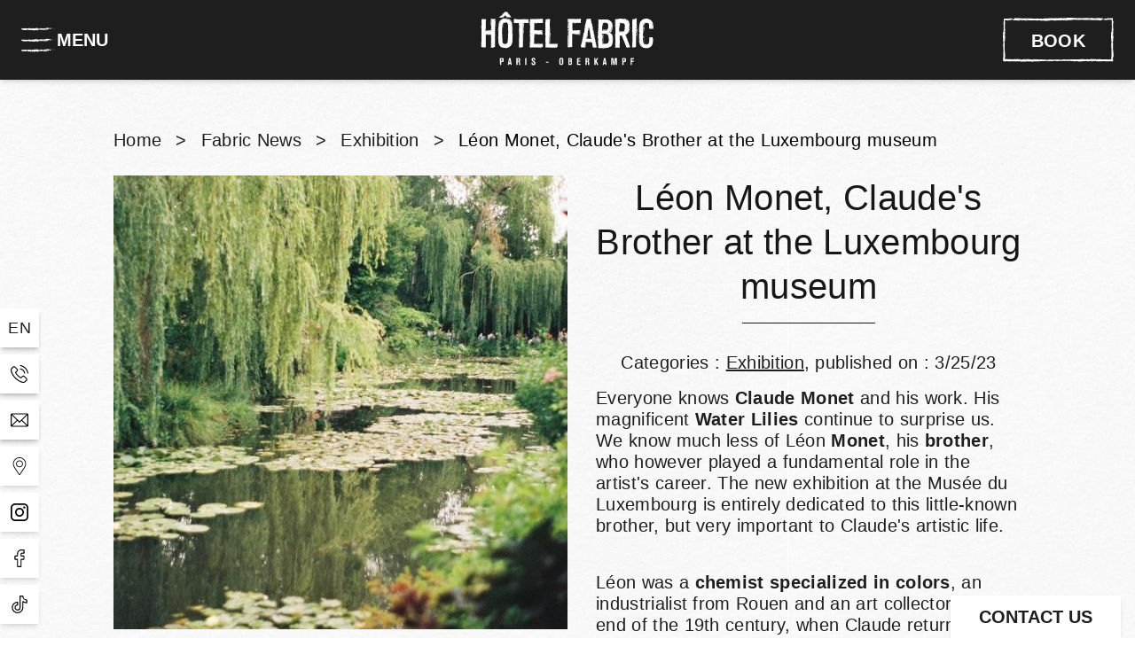

--- FILE ---
content_type: text/html;charset=UTF-8
request_url: https://www.hotelfabric.com/blog/articles/leon-monet-claude-s-brother-at-the-luxembourg-museum-44874
body_size: 10858
content:
<!DOCTYPE html>
<html lang="en" prefix="og: http://ogp.me/ns#">

    


<head>
        

        
        

	





<meta charset="utf-8">
<title>hotel-fabric-leon-monet-claude-s-brother-at-the-luxembourg-museum</title>
<meta name="description" content="Everyone knows Claude Monet and his work. His magnificent Water Lilies always surprise us more. We know much less of Léon Monet, his brother, who however played a fundamental role in the artist's career. The new exhibition at the Musée du Luxembourg is entirely dedicated to this little-known brother, but very important to Claude's artistic life.">
<meta name="viewport" content="width=device-width, minimum-scale=1.0, initial-scale=1.0">
<meta name="twitter:card" content="summary_large_image">
<meta name="twitter:site" content="Hotel Fabric">
<meta name="twitter:image:alt" content="hotel-fabric-leon-monet-claude-s-brother-at-the-luxembourg-museum">
<meta name="twitter:domain" content="www.hotelfabric.com">
<meta property="og:url" content="https://www.hotelfabric.com/blog/articles/leon-monet-claude-s-brother-at-the-luxembourg-museum-44874" />
<meta property="og:site_name" content="Hotel Fabric" />
<meta property="og:type" content="website" />

    <link rel="image_src" href="https://d1jfp6qtqo25d6.cloudfront.net/cache/img/6a50717a675f4931c1a2f1556fd27fffe7c8ebcd-6a5071-1200-627-crop.jpeg?q=1704818903&q=1768791651">
<meta itemprop="image" content="https://d1jfp6qtqo25d6.cloudfront.net/cache/img/6a50717a675f4931c1a2f1556fd27fffe7c8ebcd-6a5071-1200-627-crop.jpeg?q=1704818903&q=1768791651">
<meta itemprop="thumbnailUrl" content="https://d1jfp6qtqo25d6.cloudfront.net/cache/img/6a50717a675f4931c1a2f1556fd27fffe7c8ebcd-6a5071-1200-627-crop.jpeg?q=1704818903&q=1768791651">
<meta property="og:image" content="https://d1jfp6qtqo25d6.cloudfront.net/cache/img/6a50717a675f4931c1a2f1556fd27fffe7c8ebcd-6a5071-1200-627-crop.jpeg?q=1704818903&q=1768791651" />
<meta property="og:title" content="hotel-fabric-leon-monet-claude-s-brother-at-the-luxembourg-museum" />
<meta property="og:description" content="Everyone knows Claude Monet and his work. His magnificent Water Lilies always surprise us more. We know much less of Léon Monet, his brother, who however played a fundamental role in the artist's career. The new exhibition at the Musée du Luxembourg is entirely dedicated to this little-known brother, but very important to Claude's artistic life." />

<meta name="geo.region" content="FR-75" />
<meta name="geo.placename" content="Paris" />
<meta name="geo.position" content="48.86322922310084;2.372880899498437" />
<meta name="ICBM" content="48.86322922310084, 2.372880899498437" />

<link rel="shortcut icon" href="https://d1jfp6qtqo25d6.cloudfront.net/cache/img/a01a88cc0692145a21c290a51751df3ca55a8213-a01a88-32-32-exact.jpg?q=1704818959" />



    

<script type="application/ld+json">
    {
        "@context": "https://schema.org/",
        "@type" : "Hotel",
        "name" : "Hotel Fabric",
        "description" : "Everyone knows Claude Monet and his work. His magnificent Water Lilies always surprise us more. We know much less of Léon Monet, his brother, who however played a fundamental role in the artist's career. The new exhibition at the Musée du Luxembourg is entirely dedicated to this little-known brother, but very important to Claude's artistic life.",
        "url" : "https://www.hotelfabric.com",
		        "sameAs" : [
                        "https://www.facebook.com/hotelfabric/",                        "https://www.instagram.com/hotelfabric/"                    ],
         
        "address" : 
        { "@type" : "PostalAddress",
            "addressCountry" : "FR",
            "addressLocality" : "Paris",
            "postalCode" : "75011",
            "streetAddress" : "31 rue de la Folie Méricourt"
        },
        "geo": {
            "@type": "GeoCoordinates",
            "latitude": "48.86322922310084",
            "longitude": "2.372880899498437"
        },
        "telephone" : "+33 (0) 1 43 57 27 00",
        "priceRange" : "$$",
        "image" : "https://d1jfp6qtqo25d6.cloudfront.net/cache/img/a01a88cc0692145a21c290a51751df3ca55a8213-a01a88-148-48-exact.jpg?q=1704818959",
        "photo" : "https://d1jfp6qtqo25d6.cloudfront.net/cache/img/6a50717a675f4931c1a2f1556fd27fffe7c8ebcd-6a5071-1200-627-crop.jpeg?q=1704818903&q=1768791651",
        "hasMap": "",
        "contactPoint": {
            "@type": "ContactPoint",
            "telephone": "+33 (0) 1 43 57 27 00",
            "contactType": ""
        }

    }
</script>

    <script type="application/ld+json">



				
{
  "@context": "http://schema.org",
  "@type": "BreadcrumbList",
  "itemListElement": [
							
												
		{
				"@type": "ListItem",
				"position": 1,
				"item": {
					"@id": "https://www.hotelfabric.com/",
					"name": "Home"
				}
		},							
												
		{
				"@type": "ListItem",
				"position": 2,
				"item": {
					"@id": "https://www.hotelfabric.com/blog",
					"name": "Fabric News"
				}
		}		]
}
</script>    <script type="application/ld+json">
    {
        "@context": "https://schema.org",
        "@type": "Article",
        "datePublished": "2023-03-25",
        "dateModified": "2023-03-25",
        "headline": "Léon Monet, Claude's Brother at the Luxembourg museum",
        "author": "Hotel Fabric",
        "publisher": {
            "@type": "Organization",
            "name": "Hotel Fabric",
            "logo": {
                "@type":"ImageObject",
                "url":"",
                "width":250,
                "height": 100
            }
        },
        "mainEntityOfPage": "https://www.hotelfabric.com/blog/articles/leon-monet-claude-s-brother-at-the-luxembourg-museum-44874",
        "image": [
            "https://www.hotelfabric.comhttps://d1jfp6qtqo25d6.cloudfront.net/cache/img/9f989b9c87519c667eed96f3871456fbea637e56-9f989b-696-300-landscape.jpg?q=1705012468",
            "https://www.hotelfabric.comhttps://d1jfp6qtqo25d6.cloudfront.net/cache/img/122ade97ad369d2bc4a5487e7a14b074bfed5ee2-122ade-696-300-landscape.jpg?q=1705012468"
        ]
    }
</script>        <link rel="preconnect" href="https://d1jfp6qtqo25d6.cloudfront.net">
        <link href="https://d1jfp6qtqo25d6.cloudfront.net/public/style.css?q=1746626349" rel="stylesheet">

                
                
            
    
                                        <link rel="canonical" href="https://www.hotelfabric.com/blog/articles/leon-monet-claude-s-brother-at-the-luxembourg-museum-44874">
    </head>

<body class=" _blog">
        
                               						
            <nav id="main-nav" class="h-header lazy-menu-burger lazy transition duration-300 main-nav px-6 items-center justify-items-end sm:justify-items-center gap-x-9 fixed w-full grid sm:grid-cols-[1fr_max-content_1fr] z-[667] _bg-primary-900 _shadow-md">
  <button type="button" id="menu-toggle" class="menu-toggle flex items-center gap-1 justify-self-start z-20 transition duration-300" aria-label="Menu">
    <div class="relative">
      <div class="menu-on w-10 fill-neutral-50 transition-opacity duration-300">
        <img class="w-10 h-7 object-contain" data-src="https://d1jfp6qtqo25d6.cloudfront.net/cache/img/0383402764658391ac62dde04aeb2cfad8b5a540-038340-40-40-auto.svg?q=1704818958" alt="Menu" />
      </div>
      <div class="menu-off opacity-0 scale-50 absolute left-0 -top-2 w-10 fill-neutral-50 ease-[cubic-bezier(0,0,.87,1.52)] transition-all duration-300">
        <img class="w-10 h-10 object-contain"  data-src="https://d1jfp6qtqo25d6.cloudfront.net/cache/img/68c51e0881899071b8f767ba8d33ae75f4de66cf-68c51e-40-40-auto.svg?q=1704818924" alt="Menu" />
      </div>
    </div>
    <span class="hidden sm:block font-marcellus font-bold text-[20px] text-neutral-50 uppercase transition-colors duration-300">Menu</span>
  </button>

  <a href="/" class="menu-nav-logo text-center absolute sm:static left-0 sm:left-auto block w-full sm:w-auto h-[66px] t">
    <img class="w-[215px] inline object-contain h-[66px] mx-auto sm:mx-0" data-src="https://d1jfp6qtqo25d6.cloudfront.net/cache/img/dd6e55b750531591fe200af5b87bd3be50f2b38b-dd6e55-original.svg?q=1704818981" alt="Hotel Fabric">
  </a>

    
  <a href="https://www.secure-hotel-booking.com/Hotel-Fabric/2CT4/en?hotelId=13213" id="btn-book-calendar" class="btn-book z-[900] cursor-pointer open-booking" aria-label="Book">
    <span class="btn-book-text">Book</span>
    <span class="btn-book-text hidden">Close</span>
  </a>

  

  <nav id="main-menu" class="pt-header h-full overflow-auto main-menu px-8 -translate-x-full bg-primary-900 fixed top-0 left-0 w-[510px] z-10 opacity-0 transition duration-300 ease-in-out grid grid-cols-[1fr] items-center">
      <ul class="flex flex-col space-y-8 font-roboto text-xl text-neutral-900">
                                  <li>
              




    
    
    
        


<a href="/" class="  
                    !text-neutral-50
                    uppercase
                    after:opacity-0
                    after:block
                    after:w-[91px]
                    after:h-[5px]
                    after:mt-1
                    after:bg-underline3
                    after:bg-full
                    after:-translate-x-1
                    after:transition-all
                    after:duration-200
                    [&.active:after]:opacity-100
                    [&.active:after]:translate-x-0
                    hover:after:opacity-100
                    hover:after:translate-x-0
                    focus:after:opacity-100
                    focus:after:translate-x-0
                   "    >
    <span>                          <span>Home</span></span>
</a>            </li>
                                  <li>
              




    
    
    
        


<a href="/rooms" class="  
                    !text-neutral-50
                    uppercase
                    after:opacity-0
                    after:block
                    after:w-[91px]
                    after:h-[5px]
                    after:mt-1
                    after:bg-underline3
                    after:bg-full
                    after:-translate-x-1
                    after:transition-all
                    after:duration-200
                    [&.active:after]:opacity-100
                    [&.active:after]:translate-x-0
                    hover:after:opacity-100
                    hover:after:translate-x-0
                    focus:after:opacity-100
                    focus:after:translate-x-0
                   "    >
    <span>                          <span>Rooms</span></span>
</a>            </li>
                                  <li>
              




    
    
    
        


<a href="/breakfast" class="  
                    !text-neutral-50
                    uppercase
                    after:opacity-0
                    after:block
                    after:w-[91px]
                    after:h-[5px]
                    after:mt-1
                    after:bg-underline3
                    after:bg-full
                    after:-translate-x-1
                    after:transition-all
                    after:duration-200
                    [&.active:after]:opacity-100
                    [&.active:after]:translate-x-0
                    hover:after:opacity-100
                    hover:after:translate-x-0
                    focus:after:opacity-100
                    focus:after:translate-x-0
                   "    >
    <span>                          <span>breakfast</span></span>
</a>            </li>
                                  <li>
              




    
    
    
        


<a href="/services-wellness" class="  
                    !text-neutral-50
                    uppercase
                    after:opacity-0
                    after:block
                    after:w-[91px]
                    after:h-[5px]
                    after:mt-1
                    after:bg-underline3
                    after:bg-full
                    after:-translate-x-1
                    after:transition-all
                    after:duration-200
                    [&.active:after]:opacity-100
                    [&.active:after]:translate-x-0
                    hover:after:opacity-100
                    hover:after:translate-x-0
                    focus:after:opacity-100
                    focus:after:translate-x-0
                   "    >
    <span>                          <span>Services and Wellness</span></span>
</a>            </li>
                                  <li>
              




    
    
    
        


<a href="/offers" class="  
                    !text-neutral-50
                    uppercase
                    after:opacity-0
                    after:block
                    after:w-[91px]
                    after:h-[5px]
                    after:mt-1
                    after:bg-underline3
                    after:bg-full
                    after:-translate-x-1
                    after:transition-all
                    after:duration-200
                    [&.active:after]:opacity-100
                    [&.active:after]:translate-x-0
                    hover:after:opacity-100
                    hover:after:translate-x-0
                    focus:after:opacity-100
                    focus:after:translate-x-0
                   "    >
    <span>                          <span>Offers</span></span>
</a>            </li>
                                  <li>
              




    
    
    
        


<a href="/photos" class="  
                    !text-neutral-50
                    uppercase
                    after:opacity-0
                    after:block
                    after:w-[91px]
                    after:h-[5px]
                    after:mt-1
                    after:bg-underline3
                    after:bg-full
                    after:-translate-x-1
                    after:transition-all
                    after:duration-200
                    [&.active:after]:opacity-100
                    [&.active:after]:translate-x-0
                    hover:after:opacity-100
                    hover:after:translate-x-0
                    focus:after:opacity-100
                    focus:after:translate-x-0
                   "    >
    <span>                          <span>Photos</span></span>
</a>            </li>
                                  <li>
              




    
    
    
        


<a href="/district-access" class="  
                    !text-neutral-50
                    uppercase
                    after:opacity-0
                    after:block
                    after:w-[91px]
                    after:h-[5px]
                    after:mt-1
                    after:bg-underline3
                    after:bg-full
                    after:-translate-x-1
                    after:transition-all
                    after:duration-200
                    [&.active:after]:opacity-100
                    [&.active:after]:translate-x-0
                    hover:after:opacity-100
                    hover:after:translate-x-0
                    focus:after:opacity-100
                    focus:after:translate-x-0
                   "    >
    <span>                          <span>District & Access</span></span>
</a>            </li>
                                  <li>
              




    
    
    
        


<a href="/blog" class="active  
                    !text-neutral-50
                    uppercase
                    after:opacity-0
                    after:block
                    after:w-[91px]
                    after:h-[5px]
                    after:mt-1
                    after:bg-underline3
                    after:bg-full
                    after:-translate-x-1
                    after:transition-all
                    after:duration-200
                    [&.active:after]:opacity-100
                    [&.active:after]:translate-x-0
                    hover:after:opacity-100
                    hover:after:translate-x-0
                    focus:after:opacity-100
                    focus:after:translate-x-0
                   text-primary-900"    >
    <span>                          <span>Fabric News</span></span>
</a>            </li>
                                  <li>
              




    
    
    
        


<a href="/our-environmental-commitment" class="  
                    !text-neutral-50
                    uppercase
                    after:opacity-0
                    after:block
                    after:w-[91px]
                    after:h-[5px]
                    after:mt-1
                    after:bg-underline3
                    after:bg-full
                    after:-translate-x-1
                    after:transition-all
                    after:duration-200
                    [&.active:after]:opacity-100
                    [&.active:after]:translate-x-0
                    hover:after:opacity-100
                    hover:after:translate-x-0
                    focus:after:opacity-100
                    focus:after:translate-x-0
                   "    >
    <span>                          <span>Our Environmental Commitment</span></span>
</a>            </li>
                                  <li>
              




    

<a href="https://hotelfabric.guide.paris/" class="  
                    !text-neutral-50
                    uppercase
                    after:opacity-0
                    after:block
                    after:w-[91px]
                    after:h-[5px]
                    after:mt-1
                    after:bg-underline3
                    after:bg-full
                    after:-translate-x-1
                    after:transition-all
                    after:duration-200
                    [&.active:after]:opacity-100
                    [&.active:after]:translate-x-0
                    hover:after:opacity-100
                    hover:after:translate-x-0
                    focus:after:opacity-100
                    focus:after:translate-x-0
                  "  target='_blank' rel='noopener'  >
    <span>                          <span>Concierge Service</span></span>
</a>            </li>
                </ul>

      <div class="h-auto w-full py-4 text-neutral-50">
        <div class="h-[1px] bg-neutral-50 w-3/4 my-4"></div>
        <div class="mb-4 font-bold">
          Hotel Fabric
        </div>
        <div>
          31 rue de la Folie Méricourt Paris 75011 France
        </div>
        <div>
          Tel :
          <a class="border-b border-b-transparent hover:border-b-neutral-50 focus:border-b-neutral-50 transition duration-300" href="tel:+33 (0) 1 43 57 27 00">
            +33 (0) 1 43 57 27 00
          </a>
        </div>
        <div>
          <a class="border-b border-b-transparent hover:border-b-neutral-50 focus:border-b-neutral-50 transition duration-300" href="mailto:info@hotelfabric.com">
            info@hotelfabric.com
          </a>
        </div>
      </div>
    </div>
  </nav>
</nav>


<div id="booking-calendar" class="pointer-events-none p-5 [&.opened]:pointer-events-auto fixed inset-0 top-0 h-0 flex justify-center bg-neutral-800/80 overflow-auto md:overflow-hidden opacity-0 transition-all duration-500 ease-in-out z-[9999]">
    <div class="relative w-full max-w-screen-xl sm:m-0 mt-5 bg-neutral-100">
        <button
            id="close-book-calendar"
            type="button"
            class="
                close-dynamic-be z-10 absolute top-4 right-4 sm:top-0 sm:right-0 sm:bg-primary-900 sm:border sm:border-primary-900 sm:text-neutral-100 sm:hover:bg-neutral-100 sm:hover:text-primary-900 sm:min-w-[120px] sm:px-8 sm:pt-3.5 sm:pb-3 text-[20px] text-center font-bold uppercase
            "
            aria-label="Close"
        >
            <span class="sm:block hidden">Close</span>
            <svg class="size-7 block sm:hidden" viewBox="0 0 63.4 63">
                <path d="M28.9,31.8L0.6,60.1c-0.8,0.8-0.8,2.1,0,2.8C1,63.4,1.5,63.6,2,63.6c0.5,0,1-0.2,1.4-0.6L32,34.4L60.5,63
                    c0.4,0.4,0.9,0.6,1.4,0.6s1-0.2,1.4-0.6c0.8-0.8,0.8-2.1,0-2.8L35.1,31.8L63.4,3.4c0.8-0.8,0.8-2.1,0-2.8c-0.8-0.8-2.1-0.8-2.8,0
                    L32,29.1L3.4,0.6c-0.8-0.8-2.1-0.8-2.8,0c-0.8,0.8-0.8,2.1,0,2.8L28.9,31.8z"/>
            </svg>
        </button>
        <div id="fb-widget-1" class="fb-widget overflow-auto size-full p-5 pt-14 lg:pb-7 lg:px-12 sm:[&>div]:max-w-full sm:[&>div]:basis-full" data-fbConfig="0" data-lang="en_US"></div>
    </div>
</div>

<script class="fb-widget-config" data-fbConfig="0" type="application/json">
    {
        "params": [
            {
                "calendar": {
                    "firstDayOfWeek": 1,
                    "nbMonths2display": 2,
                    "title": "",
                    "showBestPrice": true,
                    "showLastRoom": true,
                    "showLastRoomThreshold": 3,
                    "showChildrenAges": true,
                    "themeDark": false,
                    "layoutNum": 1,
                    "roomRateFiltering": 0,
                    "rateFilter": [],
                    "roomFilter": [],
                    "useLoyalty": false,
                    "loyalty": "",
                    "loyaltyParams": {},
                    "useRedirectUrlFromApi" : true,
                    "daysLookAhead" : 365
                },
                "currency": "EUR",
                "locale": "en_US",
                "maxAdults": 10,
                "maxChildren": 6,
                "mainColor": "#1E1E1E",
                "themeDark": false,
                "openFrontInNewTab": true,
                "property": "2CT4-13213",
                "title": "HotelFabric",
                "childrenMaxAge": 12,
                "fbWidget": "Calendar"
            }
        ],
        "commonParams": {
            "redirectUrl": "https://www.secure-hotel-booking.com",
            "showPropertiesList": true,
            "demoMode": false,
            "frontUrl": "https://www.secure-hotel-booking.com"
        },
        "_authCode": "eyJhbGciOiJIUzUxMiIsInR5cCI6IkpXVCJ9.[base64].m7xxUvMSz2i6NLw9QpkGkS8dWJWQhHAPQmoH3oLL3UNJtOnISEu-Cxku4vX4nwHUyjDjbqeiL1AGCieiW94PoQ",
        "propertyIndex": 0,
        "version": "1.35.0",
        "baseHost": "https://websdk.d-edge.com"
    }
</script>
            
                        
                        
            
        
        <main>
                                                                
                            
                
                
                            
                                                                    
                                                    
                                                    

                                
                               
                                                                
                                
                            
                                            
        
                
                
                                                                            
                                                                    
                                                    
                                                    

                                
                               
                                                                
                                                    
                    









  




    

          

<script>

  	if (typeof globals === 'undefined') {
    	window.globals = {};
  	}
  	globals.numarticles = 12;
  	globals.page = 1;
  
  	globals.maxPage = 45;
  	globals.blogactualpage = "/blog";
</script>

        
                                            
        
                
                
                            
                                                                    
                                                    
                                                    

                                
                               
                                                                
                                
                      <section class="lazy space-y-7 mx-auto max-w-screen-lg" >
    <div class="hidden sm:block">
      

					



<ul class="max-w-screen-lg mx-auto flex space-x-4">
							
										
		<li>
			<a href="/" class="text-primary-900 duration-300 transition hover:text-primary-50">Home</a>
		</li>
    
    <li> > </li>
							
										
		<li>
			<a href="/blog" class="text-primary-900 duration-300 transition hover:text-primary-50">Fabric News</a>
		</li>
    
    <li> > </li>
				<li><a href="/blog/categories/exhibition-19599">Exhibition</a></li><li> > </li>
		
			<li class="text-neutral-800 duration-300 transition">
			Léon Monet, Claude's Brother at the Luxembourg museum
		</li>
	</ul>
    </div>

     
                    
    <article>
      
    <picture class="md:float-left md:mr-8">
                        
                                <source data-srcset="https://d1jfp6qtqo25d6.cloudfront.net/cache/img/9f989b9c87519c667eed96f3871456fbea637e56-9f989b-390-390-crop.jpg?q=1705012468, https://d1jfp6qtqo25d6.cloudfront.net/cache/img/9f989b9c87519c667eed96f3871456fbea637e56-9f989b-780-780-crop.jpg?q=1705012468 2x" media="(max-width: 767px)">
        
                                <source data-srcset="https://d1jfp6qtqo25d6.cloudfront.net/cache/img/9f989b9c87519c667eed96f3871456fbea637e56-9f989b-512-512-crop.jpg?q=1705012468, https://d1jfp6qtqo25d6.cloudfront.net/cache/img/9f989b9c87519c667eed96f3871456fbea637e56-9f989b-1024-1024-crop.jpg?q=1705012468 2x" media="(max-width: 1024px)">
        
        
        <img data-src="https://d1jfp6qtqo25d6.cloudfront.net/cache/img/9f989b9c87519c667eed96f3871456fbea637e56-9f989b-512-512-crop.jpg?q=1705012468"
        data-srcset="https://d1jfp6qtqo25d6.cloudfront.net/cache/img/9f989b9c87519c667eed96f3871456fbea637e56-9f989b-512-512-crop.jpg?q=1705012468, https://d1jfp6qtqo25d6.cloudfront.net/cache/img/9f989b9c87519c667eed96f3871456fbea637e56-9f989b-1024-1024-crop.jpg?q=1705012468 2x"
        alt="Hotel Fabric" class="mb-8"
                        >
    </picture>
          <div class="space-y-4 px-5 lg:px-0">
        <h1 class="text-center">Léon Monet, Claude's Brother at the Luxembourg museum</h1>
        <p class="text-center">Categories : <a class="underline hover:text-primary-900 transition duration-300" href="/blog/categories/exhibition-19599">Exhibition</a>, published on : 3/25/23</p>
        <div class="text"><p>Everyone knows<strong> Claude Monet </strong>and his work. His magnificent <strong>Water Lilies</strong> continue to surprise us. We know much less of L&eacute;on<strong>&nbsp;Monet</strong>, his <strong>brother</strong>, who however played a fundamental role in the artist&#39;s career. The new exhibition at the Mus&eacute;e du Luxembourg is entirely dedicated to this little-known brother, but very important to Claude&#39;s artistic life.&nbsp;</p>

<p><br />
L&eacute;on was a <strong>chemist specialized in colors</strong>, an industrialist from Rouen and an art collector. At the end of the 19th century, when Claude returned to Le Havre and painted &ldquo;<strong>Impression, Soleil Levant</strong>&rdquo;, L&eacute;on created the Industrial Society of Rouen and decided to actively support his brother and fellow Impressionist artists, which led to the formation of a remarkable collection of modern art.<br />
The exhibition features about 100 works, including paintings and drawings by Monet, but also by other great artists such as <strong>Morisot</strong>, <strong>Sisley</strong>, <strong>Pissarro</strong> and <strong>Renoir</strong>. You will also be able to admire color books, fabric samples, Japanese prints, archival documents and numerous family photographs.&nbsp;<br />
The energetic portrait Claude Monet painted of his older brother in 1874, testifying to the deep affection that united the two brothers, is presented for the first time. This exhibition allows us to rediscover L&eacute;on Monet and his role in the biography of his brother Claude, showing their common interest in color and their strong attachment to the family.</p>

<p><em>Until the 16/07/2023. Open everyday from 10:30am to 7pm, late-night opening&nbsp;on Monday until 10pm.&nbsp;</em></p>

<p><em>Photo <a href="https://unsplash.com/fr/photos/fyU4vcgHz4U" target="_blank">&copy;</a>Adora Goodenough -&nbsp; Unsplash</em></p>

<p>&nbsp;</p></div>
      </div>
    </article>
  </section>

              
        
            </main>

                    
        
        
                                    
            
                                                                                    
                    
            
<ul class="fixed bottom-14 sm:bottom-4 z-10">
              <li  class="bg-neutral-50 mb-2 last:mb-0 text-primary-900 text-lg uppercase group flex flex-row w-11"> 
        <a class="bg-neutral-50 shadow-md h-11 w-11 p-3 flex items-center justify-center" href="#">en</a>
        <ul class="bg-neutral-50 shadow-md -z-10 -translate-x-full flex group-hover:translate-x-0 w-min flex-row transition duration-300">
           
                          <li class="flex items-center justify-between h-11 w-11 p-3">
                <a href="/fr/blog" class="transition duration-300 hover:scale-125 text-gray-900 hover:text-primary-900">
                  fr
                </a>
              </li>
                              </ul>
      </li>
        

  
                                
    
              
    <li class="mb-2 last:mb-0">
      <a href="tel:+33143572700 " target=_blank rel=noopener class="w-11 group grid grid-cols-[min-content_max-content]" aria-label="phone - +33 (0) 1 43 57 27 00">
        <div  class="bg-neutral-50 shadow-md h-11 w-11 p-3">
          <div class="fill-primary-900 group-hover:scale-125 transition duration-300">
            <img src="https://d1jfp6qtqo25d6.cloudfront.net/cache/img/4039b288f25bba6ed090067842f6daffab428e06-4039b2-original.svg?q=1704818945" alt="phone" class="w-full h-full object-contain">
          </div>
        </div>
                  <div class="items-center px-4 bg-neutral-50 shadow-md h-full -z-10 -translate-x-full flex group-hover:translate-x-0 translation duration-300">
            <span class=" text-neutral-900 text-sm" >+33 (0) 1 43 57 27 00</span>
          </div>
              </a> 
    </li>
                                
                    
    
    <li class="mb-2 last:mb-0">
      <a href="mailto:info@hotelfabric.com " target=_blank rel=noopener class="w-11 group grid grid-cols-[min-content_max-content]" aria-label="email - info@hotelfabric.com">
        <div  class="bg-neutral-50 shadow-md h-11 w-11 p-3">
          <div class="fill-primary-900 group-hover:scale-125 transition duration-300">
            <img src="https://d1jfp6qtqo25d6.cloudfront.net/cache/img/1995bc9a7359cf69d52a8a4458d257f2b61edd77-1995bc-original.svg?q=1704818943" alt="email" class="w-full h-full object-contain">
          </div>
        </div>
                  <div class="items-center px-4 bg-neutral-50 shadow-md h-full -z-10 -translate-x-full flex group-hover:translate-x-0 translation duration-300">
            <span class=" text-neutral-900 text-sm" >info@hotelfabric.com</span>
          </div>
              </a> 
    </li>
                                    
    
    
    <li class="mb-2 last:mb-0">
      <a href="/district-access "  class="w-11 group grid grid-cols-[min-content_max-content]" aria-label="Location - ">
        <div  class="bg-neutral-50 shadow-md h-11 w-11 p-3">
          <div class="fill-primary-900 group-hover:scale-125 transition duration-300">
            <img src="https://d1jfp6qtqo25d6.cloudfront.net/cache/img/51ecd51190dc5c9ccee6d14715ba46917916d11b-51ecd5-original.svg?q=1704818922" alt="Location" class="w-full h-full object-contain">
          </div>
        </div>
              </a> 
    </li>
                                
    
    
    <li class="mb-2 last:mb-0">
      <a href="https://www.instagram.com/hotelfabric/ " target=_blank rel=noopener class="w-11 group grid grid-cols-[min-content_max-content]" aria-label="Instagram - https://www.instagram.com/hotelfabric/">
        <div  class="bg-neutral-50 shadow-md h-11 w-11 p-3">
          <div class="fill-primary-900 group-hover:scale-125 transition duration-300">
            <img src="https://d1jfp6qtqo25d6.cloudfront.net/cache/img/94f4e10504cbd8f338030b9b57e22067a1648fc3-94f4e1-original.svg?q=1704818930" alt="Instagram" class="w-full h-full object-contain">
          </div>
        </div>
              </a> 
    </li>
                                
    
    
    <li class="mb-2 last:mb-0">
      <a href="https://www.facebook.com/hotelfabric/ " target=_blank rel=noopener class="w-11 group grid grid-cols-[min-content_max-content]" aria-label="Facebook - https://www.facebook.com/hotelfabric/">
        <div  class="bg-neutral-50 shadow-md h-11 w-11 p-3">
          <div class="fill-primary-900 group-hover:scale-125 transition duration-300">
            <img src="https://d1jfp6qtqo25d6.cloudfront.net/cache/img/c6ac03d37bc5db8bcb1a476ae6a09dde73125181-c6ac03-original.svg?q=1704818970" alt="Facebook" class="w-full h-full object-contain">
          </div>
        </div>
              </a> 
    </li>
                                
    
    
    <li class="mb-2 last:mb-0">
      <a href="https://www.tiktok.com/@hotelfabricparis " target=_blank rel=noopener class="w-11 group grid grid-cols-[min-content_max-content]" aria-label="tiktok - https://www.tiktok.com/@hotelfabricparis">
        <div  class="bg-neutral-50 shadow-md h-11 w-11 p-3">
          <div class="fill-primary-900 group-hover:scale-125 transition duration-300">
            <img src="https://d1jfp6qtqo25d6.cloudfront.net/cache/img/72f7be7b823f50e67c78c04c0e7726f66f69a448-72f7be-original.svg?q=1704818926" alt="tiktok" class="w-full h-full object-contain">
          </div>
        </div>
              </a> 
    </li>
  </ul>    
        
        
                                    
            
                                                                                                                                
                    
            
<!-- create contact form with html + tailwindcss -->
<div id="widget-contact-form" data-recaptcha="6LftsKMUAAAAAEYHexS87W-wgr7zZHE_FZf82p30" 
  class="flex flex-wrap md:flex-col justify-center items-center aspect-square rounded-full md:rounded-none transition-all duration-300 contact-form fixed bottom-16 md:bottom-0 right-4 sm:right-4 shadow-md min-w-[50px] bg-neutral-100 z-10 lazy lazy-widget-contact
  md:aspect-auto md:w-auto md:py-4 md:px-8">
  <div class="toolbar flex align-center basis-full md:basis-0">
    <button class="font-bold	text-xs basis-full w-full text-center open-form uppercase text-primary-900  hidden md:block" aria-label="Contact us" data-label-open="Contact us">
      Contact us
    </button>
    <button  aria-label="Contact us" class="basis-full p-2 btnMobile w-[34px] sm:w-full text-center open-form uppercase fill-primary-900 text-primary-900 text-lg md:hidden" data-label-close="Close">
      <svg viewBox="0 -32 512 512" xmlns="http://www.w3.org/2000/svg"><path d="m512 300c0-52.414062-38.238281-96.609375-91.035156-112.914062-8.445313 82.394531-73.867188 150.34375-161.082032 172.851562 23.421876 36.355469 67.328126 60.0625 117.117188 60.0625 18.136719 0 35.742188-3.195312 52.441406-9.492188l75.015625 37.484376-19.101562-76.4375c17.242187-20.605469 26.644531-45.730469 26.644531-71.554688zm0 0"/><path d="m195 0c-107.519531 0-195 75.804688-195 169 0 37.394531 14.355469 73.738281 40.621094 103.226562l-25.695313 100.503907 100.988281-49.367188c25.136719 9.714844 51.707032 14.636719 79.085938 14.636719 107.519531 0 195-75.808594 195-169s-87.480469-169-195-169zm-45 180h-30v-30h30zm60 0h-30v-30h30zm60 0h-30v-30h30zm0 0"/></svg>
    </button>
  </div>
  <form class="h-0 flex flex-col space-y-2 overflow-hidden w-0 transition-all duration-300">
    <label for="form-name" class="mt-4">
      <input class="focus:outline-none w-full border border-neutral-300 px-4 py-2 focus:border-primary-900 placeholder:italic placeholder:text-sm" type="text" id="form-name" name="name" placeholder="Surname" aria-required="true" aria-invalid="false"/>
      <span class="form-error">Please enter your surname</span>
    </label>
    <label for="form-email" class="">
      <input class="focus:outline-none w-full border border-neutral-300 px-4 py-2 focus:border-primary-900 placeholder:italic placeholder:text-sm" id="form-email" type="email" name="email" placeholder="Your email" aria-required="true" aria-invalid="false" />
      <span class="form-error">Please enter a valid email address</span>
    </label>
    <label for="form-phone" class="">
      <input class="focus:outline-none w-full border border-neutral-300 px-4 py-2 focus:border-primary-900 placeholder:italic placeholder:text-sm" id="form-phone" type="tel" name="phone" placeholder="Phone" aria-required="true" aria-invalid="false" />
      <span class="form-error">Please provide a phone number</span>
    </label>
    <label for="form-message"  class="">
      <textarea class="focus:outline-none w-full border border-neutral-300 px-4 py-2 focus:border-primary-900 placeholder:italic placeholder:text-sm" id="form-message" name="message" placeholder="Your message" aria-required="true" aria-invalid="false"></textarea>
      <span class="form-error">Please fill in your message</span>
    </label>
    <div class="recaptcha-wrap">
    <div id="recaptcha-widget-contact" class="recaptcha"></div>
      <span class="form-error">
        Please confirm the captcha
      </span>
    </div>
    <input type="submit" class="btn mx-auto m-14" value="Send">
    <btn type="button" class="form-gpdr-btn cursor-pointer text-xs italic text-center m-14 underline" data-label-close="Close">
      Learn more
    </btn>
    </button>
    <div class="form-gpdr opacity-0 m-0 h-0 transition-[height] duration-300 overflow-hidden max-w-xs text-xs italic text-justify">
      <p style="text-align: justify;">Les informations port&eacute;es sur ce formulaire vous concernant sont &agrave; l&rsquo;usage de notre &eacute;tablissement et de nos prestataires techniques afin de traiter votre demande. Vous acceptez notre politique de confidentialit&eacute; des donn&eacute;es personnelles. Conform&eacute;ment &agrave; la Loi n&deg;78-17 du 6 janvier 1978 modifi&eacute;e, et au r&egrave;glement g&eacute;n&eacute;ral sur la protection des donn&eacute;es, vous disposez d&rsquo;un droit d&rsquo;acc&egrave;s, de rectification, d&rsquo;effacement, d&#39;opposition et de limitation du traitement relatif aux donn&eacute;es personnelles qui vous concernent, ainsi que du droit &agrave; la portabilit&eacute; des donn&eacute;es et de d&eacute;finition de vos directives relatives &agrave; la gestion de vos donn&eacute;es apr&egrave;s votre d&eacute;c&egrave;s. Vous pouvez exercer ces droits par email &agrave; l&#39;adresse info@hotelfabric.com. Pour en savoir plus, consultez les mentions l&eacute;gales.</p>
    </div>
    <div class="ajax-form-mail-sent text-md primary-900 hidden">
      <p>Your message has been correctly sent.</p>
    </div>
  </form>
</div>    
        
                    <footer class="lazy lazy-footer-footer">
                                                                                    
        
                
                
                            
                                                                    
                
                

                                
                               
                                                                
                                
                    



<div class="max-w-screen-lg mx-auto" >
  <div class="items-center px-4 py-2 text-neutral-900 text-sm grid grid-cols-1 lg:grid-cols-[1fr_4px_1fr_4px_1fr_4px_1fr] lg:gap-12 mx-auto justify-center text-center sm:text-start">
                <div class="lg:flex justify-self-center sm:justify-self-start mt-4 lg:mt-0 space-y-4 py-2 h-full items-center">
                                                          
                            
                
                
                                                
                                                                    
                
                

                                
                               
                                                                
                                                    
                    
<div class="lazy max-w-screen-lg mx-auto"  >
    
    <picture class="">
                        
        
        
        
        <img data-src="https://d1jfp6qtqo25d6.cloudfront.net/cache/img/hotel-fabric-logo-183587-200-300-auto.svg?q=1704818998"
        data-srcset="https://d1jfp6qtqo25d6.cloudfront.net/cache/img/hotel-fabric-logo-183587-200-300-auto.svg?q=1704818998, https://d1jfp6qtqo25d6.cloudfront.net/cache/img/hotel-fabric-logo-183587-400-600-auto.svg?q=1704818998 2x"
        alt="Hotel Fabric" class="w-[200px] object-cover"
         width="200px"          height="75px"         >
    </picture>
    </div>        
          </div>
              <div class="hidden lg:flex lg:items-center h-full">
          <img data-src="/res/img/separator.svg" alt="Sep" aria-hidden="true" class="w-1 h-full">
        </div>
                      <div class="lg:flex justify-self-center sm:justify-self-start mt-4 lg:mt-0 space-y-4 py-2 h-full items-center">
                                                          
        
                
                
                            
                                                                    
                
                

                                
                               
                                                                
                                
                    <div  class="text max-w-screen-lg	 mx-auto lazy lazy-text px-4 sm:px-0">
      <p><strong>Hotel Fabric</strong><br />
31 rue de la Folie Méricourt<br />
75011 Paris<br />
<br />
+33 (0) 1 43 57 27 00<br />
<a href="mailto:info@hotelfabric.com">info@hotelfabric.com</a></p>
    </div>        
          </div>
              <div class="hidden lg:flex lg:items-center h-full">
          <img data-src="/res/img/separator.svg" alt="Sep" aria-hidden="true" class="w-1 h-full">
        </div>
                      <div class="lg:flex justify-self-center sm:justify-self-start mt-4 lg:mt-0 space-y-4 py-2 h-full items-center">
                                                          
        
                
                
                            
                                                                    
                
                

                                
                               
                                                                
                                
                    <nav>
  <ul class="flex flex-col lg:items-start space-y-[4px]">
          <li class="hover:text-primary-900 transition duration-300">
        




    
    
    
        


<a href="/faq" class="  "    >
    <span>FAQ</span>
</a>      </li>
          <li class="hover:text-primary-900 transition duration-300">
        




    
    
    
        


<a href="/espace-presse" class="  "    >
    <span>Press</span>
</a>      </li>
          <li class="hover:text-primary-900 transition duration-300">
        




    
    
    
        


<a href="/legal-notice" class="  "    >
    <span>Legal Notice</span>
</a>      </li>
          <li class="hover:text-primary-900 transition duration-300">
        




    
    
    
        


<a href="/privacy-policy" class="  "    >
    <span>Privacy Policy</span>
</a>      </li>
        </li>
    <li class="hover:text-primary-900 transition duration-300">
      <a href="#w360_gdpr">Manage cookies</a>
    </li>
  </ul>
</nav>        
          </div>
              <div class="hidden lg:flex lg:items-center h-full">
          <img data-src="/res/img/separator.svg" alt="Sep" aria-hidden="true" class="w-1 h-full">
        </div>
                      <div class="lg:flex justify-self-center sm:justify-self-start mt-4 lg:mt-0 space-y-4 py-2 h-full items-center">
                                                          
        
                
                
                            
                                                                    
                
                

                                
                               
                                                                
                                
                    
<div class="lazy max-w-screen-lg mx-auto" >
    <div>
                    <p class="mb-2 text-center">Discover our second home</p>
        
                    <a href="https://www.hotelmoderniste.com" target="_blank" rel="noopeener">
                
    <picture class="">
                        
        
        
        
        <img data-src="https://d1jfp6qtqo25d6.cloudfront.net/cache/img/hotel-fabric-gestion-du-footer-192086-200-300-auto.png?q=1704818997"
        data-srcset="https://d1jfp6qtqo25d6.cloudfront.net/cache/img/hotel-fabric-gestion-du-footer-192086-200-300-auto.png?q=1704818997, https://d1jfp6qtqo25d6.cloudfront.net/cache/img/hotel-fabric-gestion-du-footer-192086-400-600-auto.png?q=1704818997 2x"
        alt="Hotel Fabric" class="w-[200px] object-cover"
         width="200px"          height="75px"         >
    </picture>
                        </a>
            </div>
    <div>
                    <p class="mb-2 text-center"></p>
        
                    <a href="https://www.parisinfo.com/hebergement-hotel-paris/100322/Hotel-Fabric" target="_blank" rel="noopeener">
                
    <picture class="">
                        
        
        
        
        <img data-src="https://d1jfp6qtqo25d6.cloudfront.net/cache/img/hotel-fabric-gestion-du-footer-247344-200-300-auto.png?q=1761940302"
        data-srcset="https://d1jfp6qtqo25d6.cloudfront.net/cache/img/hotel-fabric-gestion-du-footer-247344-200-300-auto.png?q=1761940302, https://d1jfp6qtqo25d6.cloudfront.net/cache/img/hotel-fabric-gestion-du-footer-247344-400-600-auto.png?q=1761940302 2x"
        alt="Hotel Fabric" class="w-[200px] object-cover"
         width="200px"          height="75px"         >
    </picture>
                        </a>
            </div>
    <div>
                    <p class="mb-2 text-center"><a href='https://guide.michelin.com/en/hotels-stays/paris/hotel-fabric-paris-7093' style='height: 110px; width: 110px; display: flex;' target='_blank'>       <img src='https://static.prod.r53.tablethotels.com/media/extranet/icons/mg-en.svg' style='object-fit: contain; height: 100%;' alt='Fabric'/>     </a></p>
        
                
            </div>
</div>        
          </div>
            </div>
</div>
        
                                            
        
                
                
                            
                                                                    
                
                

                                
                               
                                                                
                                
                    <div  class="text max-w-screen-lg	 mx-auto lazy lazy-text px-4 sm:px-0">
      <p style="text-align: center;"><span style="font-size:14px;">CODES GDS :&nbsp; &nbsp;Amadeus: ACPARD83&nbsp; &nbsp;|&nbsp; &nbsp;Galileo: AC45558&nbsp; &nbsp;|&nbsp; &nbsp;Sabre: AC87955&nbsp; &nbsp;|&nbsp; &nbsp;Worldspan: AC0D83</span></p>
    </div>        
                                            
        
                
                
                            
                                                                    
                
                

                                
                               
                                                                
                                
                    <div  class="text max-w-screen-lg	 mx-auto lazy lazy-text px-4 sm:px-0">
      <p style="text-align: center;"><span style="font-size:14px;"><img alt="wheelchair" src="https://360.agencewebcom.com/uploads/api/site-768/ckeditor/pmr.png" style="width: 20px; height: 20px;" />&nbsp;Hotel accessible to people with reduced mobility</span></p>
    </div>        
                                            
        
                
                
                                                                            
                                                                    
                
                

                                
                               
                                                                
                                                    
                        
<div class="w-full bg-neutral-200" style='background-color: #ffffff'>
  <div class="text-center gap-x-10 flex flex-row flex-wrap justify-center max-w-screen-lg mx-auto text-xs p-4">
    <div class="w-full lg:w-auto my-2">
      <p>Official website - All rights reserved.</p>
    </div>
    <div class="w-full lg:w-auto my-2">
      Hotel Fabric © 2026
    </div>
    <div class="w-full lg:w-auto my-2">
      <p>Design &amp; production : <a href="https://www.agencewebcom.com" rel="noopener" target="_blank">Agence WEBCOM</a></p>
    </div>
  </div>
</div>        
                </footer>
                                                                    
                    
                    <script>
                window.globals = {
                    header : '',
                }
            </script>
            
                        
                            <script type="text/javascript" src="/res/js/main.js"></script>
                        
            <script src="https://d1jfp6qtqo25d6.cloudfront.net/res/js/W360_LazyLoad.js?q=1768791651"></script>
            <link type="text/lazy-fonts" href="https://d1jfp6qtqo25d6.cloudfront.net/res/css/fonts.css?q=1746626350">

                                                                                        <script type="text/lazy-menu-burger" src="https://d1jfp6qtqo25d6.cloudfront.net/html/override/menu/burger/ui.js?q=1746626361" defer></script>
                                                                                                        <script type="text/lazy-content-text-blog" src="https://d1jfp6qtqo25d6.cloudfront.net/html/override/content/text-blog/ui.js?q=1768791651" defer></script>
                                                                                                        <script type="text/lazy-blog-articles-list" src="https://d1jfp6qtqo25d6.cloudfront.net/html/override/blog/articles/list/ui.js?q=1746626351" defer></script>
                                                                                                        <script type="text/lazy-blog-article-square" src="https://d1jfp6qtqo25d6.cloudfront.net/html/override/blog/article/square/ui.js?q=1768791651" defer></script>
                                                                                                        <script type="text/lazy-toolbar-square" src="https://d1jfp6qtqo25d6.cloudfront.net/html/views/widget/toolbar/square/ui.js?q=1768791651" defer></script>
                                                                                                        <script type="text/lazy-widget-contact" src="https://d1jfp6qtqo25d6.cloudfront.net/html/override/widget/contact/ui.js?q=1746626363" defer></script>
                                                                                                        <script type="text/lazy-footer-columns" src="https://d1jfp6qtqo25d6.cloudfront.net/html/override/footer/columns/ui.js?q=1768791651" defer></script>
                                                                                                        <script type="text/lazy-content-image" src="https://d1jfp6qtqo25d6.cloudfront.net/html/views/content/image/ui.js?q=1768791651" defer></script>
                                                                                                        <script type="text/lazy-content-text" src="https://d1jfp6qtqo25d6.cloudfront.net/html/views/content/text/ui.js?q=1768791651" defer></script>
                                                                                                        <script type="text/lazy-footer-menu-list" src="https://d1jfp6qtqo25d6.cloudfront.net/html/views/footer/menu/list/ui.js?q=1768791651" defer></script>
                                                                                                        <script type="text/lazy-content-image-other-hotel" src="https://d1jfp6qtqo25d6.cloudfront.net/html/override/content/image-other-hotel/ui.js?q=1768791651" defer></script>
                                                                                                                                                                                <script type="text/lazy-footer-copyright" src="https://d1jfp6qtqo25d6.cloudfront.net/html/views/footer/copyright/ui.js?q=1768791651" defer></script>
                                                                                                        <script type="text/lazy-footer-footer" src="https://d1jfp6qtqo25d6.cloudfront.net/html/views/footer/footer/ui.js?q=1746626373" defer></script>
                                                                        
            <script type="text/javascript">
                                                                                                                                                                                                                                                                                                                                                                                                                                                                                                                                    var lazy = new W360_LazyLoad({
                    callbacks: [ { "lazy-menu-burger": "initMenuBurger"},{ "lazy-content-text-blog": "initContentTextBlog"},{ "lazy-blog-articles-list": "initBlogArticlesList"},{ "lazy-blog-article-square": "initBlogArticleSquare"},{ "lazy-toolbar-square": "initToolbarSquare"},{ "lazy-widget-contact": "initWidgetContact"},{ "lazy-footer-columns": "initFooterColumns"},{ "lazy-content-image": "initContentImage"},{ "lazy-content-text": "initContentText"},{ "lazy-footer-menu-list": "initFooterMenuList"},{ "lazy-content-image-other-hotel": "initContentImageOtherHotel"},{ "lazy-footer-copyright": "initFooterCopyright"},{ "lazy-footer-footer": "initFooterFooter"},],
                })
            </script>
        
                
                
                    <style>
                                body{                            background-image: url(https://api360beta.agencewebcom.com/uploads/api/site-768/d0d7d8c60ed9830b075f4626a98f2a00c31820a8.png);
                        }
            </style>
        
                
                    <script type="text/javascript">
            var lazy = new W360_LazyLoad({
        callbacks: [ ],
    })

    lazy.loadScript('https://tarteaucitron.io/load.js?locale=en&domain=www.hotelfabric.com&uuid=723d52996ef31ce86144a1a7b4969b665f949b57', 4000, function() {
        tarteaucitron.initEvents.loadEvent()
    })

    
    lazy.getLatency().then(latency  => {
                    if(latency <= 400){
                            }
            })
</script>
            
    </body>
</html>


--- FILE ---
content_type: text/css
request_url: https://d1jfp6qtqo25d6.cloudfront.net/public/style.css?q=1746626349
body_size: 16229
content:
:root{--accept:#1e1e1e;--accept_hover:#5a8b9c;--accepttxtcolor:#fff;--customColor:#fff;--declineBG:red;--decline:#fff;--checkboxcolor:#48dfb2;--alwayschecked:#24cc9a;--klarobg:rgba(0,0,0,.87);--green1:#1e1e1e}.klaro.cm-as-context-notice{height:100%;padding-bottom:12px;padding-top:12px}.klaro .context-notice,.klaro .cookie-notice{font-size:16px}.klaro .context-notice .cm-switch-container,.klaro .cookie-modal .cm-switch-container,.klaro .cookie-notice .cm-switch-container{border-bottom:1px solid #ccc;display:block;line-height:20px;min-height:40px;padding:10px 10px 10px 66px;position:relative;vertical-align:middle}.klaro .context-notice .cm-switch-container:last-child,.klaro .cookie-modal .cm-switch-container:last-child,.klaro .cookie-notice .cm-switch-container:last-child{border-bottom:0}.klaro .context-notice .cm-switch-container p,.klaro .context-notice .cm-switch-container:first-child,.klaro .cookie-modal .cm-switch-container p,.klaro .cookie-modal .cm-switch-container:first-child,.klaro .cookie-notice .cm-switch-container p,.klaro .cookie-notice .cm-switch-container:first-child{margin-top:0}.klaro .context-notice .cm-switch,.klaro .cookie-modal .cm-switch,.klaro .cookie-notice .cm-switch{display:inline-block;height:30px;position:relative;width:50px}.klaro .context-notice .cm-list-input:checked+.cm-list-label .slider,.klaro .cookie-modal .cm-list-input:checked+.cm-list-label .slider,.klaro .cookie-notice .cm-list-input:checked+.cm-list-label .slider{background-color:var(--checkboxcolor);background-color:var(--green1,--checkboxcolor)}.klaro .context-notice .cm-list-input.half-checked:checked+.cm-list-label .slider,.klaro .cookie-modal .cm-list-input.half-checked:checked+.cm-list-label .slider,.klaro .cookie-notice .cm-list-input.half-checked:checked+.cm-list-label .slider{background-color:var(--accept);background-color:var(--green1,--accept);opacity:.6}.klaro .context-notice .cm-list-input.half-checked:checked+.cm-list-label .slider:before,.klaro .cookie-modal .cm-list-input.half-checked:checked+.cm-list-label .slider:before,.klaro .cookie-notice .cm-list-input.half-checked:checked+.cm-list-label .slider:before{-ms-transform:translateX(10px);transform:translateX(10px)}.klaro .context-notice .cm-list-input.only-required+.cm-list-label .slider,.klaro .cookie-modal .cm-list-input.only-required+.cm-list-label .slider,.klaro .cookie-notice .cm-list-input.only-required+.cm-list-label .slider{background-color:#24cc9a;background-color:var(--green2,#24cc9a);opacity:.8}.klaro .context-notice .cm-list-input.only-required+.cm-list-label .slider:before,.klaro .cookie-modal .cm-list-input.only-required+.cm-list-label .slider:before,.klaro .cookie-notice .cm-list-input.only-required+.cm-list-label .slider:before{-ms-transform:translateX(10px);transform:translateX(10px)}.klaro .context-notice .cm-list-input.required:checked+.cm-list-label .slider,.klaro .cookie-modal .cm-list-input.required:checked+.cm-list-label .slider,.klaro .cookie-notice .cm-list-input.required:checked+.cm-list-label .slider{background-color:var(--alwayschecked);background-color:var(--green2,--alwayschecked);cursor:not-allowed;opacity:.8}.klaro .context-notice .cm-list-input,.klaro .cookie-modal .cm-list-input,.klaro .cookie-notice .cm-list-input{height:30px;left:0;opacity:0;position:absolute;top:0;width:50px}.klaro .context-notice .cm-list-title,.klaro .cookie-modal .cm-list-title,.klaro .cookie-notice .cm-list-title{font-size:14px;font-weight:600}.klaro .context-notice .cm-list-description,.klaro .cookie-modal .cm-list-description,.klaro .cookie-notice .cm-list-description{color:#666;font-size:14px;padding-top:4px}.klaro .context-notice .cm-list-label .cm-switch,.klaro .cookie-modal .cm-list-label .cm-switch,.klaro .cookie-notice .cm-list-label .cm-switch{left:0;position:absolute}.klaro .context-notice .cm-list-label .slider,.klaro .cookie-modal .cm-list-label .slider,.klaro .cookie-notice .cm-list-label .slider{background-color:#ccc;bottom:0;cursor:pointer;display:inline-block;left:0;position:absolute;right:0;top:0;transition:.4s;width:50px}.klaro .context-notice .cm-list-label .slider:before,.klaro .cookie-modal .cm-list-label .slider:before,.klaro .cookie-notice .cm-list-label .slider:before{background-color:#fff;bottom:5px;content:"";height:20px;left:5px;position:absolute;transition:.4s;width:20px}.klaro .context-notice .cm-list-label .slider.round,.klaro .cookie-modal .cm-list-label .slider.round,.klaro .cookie-notice .cm-list-label .slider.round{border-radius:30px}.klaro .context-notice .cm-list-label .slider.round:before,.klaro .cookie-modal .cm-list-label .slider.round:before,.klaro .cookie-notice .cm-list-label .slider.round:before{border-radius:50%}.klaro .context-notice .cm-list-label input:focus+.slider,.klaro .cookie-modal .cm-list-label input:focus+.slider,.klaro .cookie-notice .cm-list-label input:focus+.slider{box-shadow-color:#48dfb2;box-shadow-color:var(--green3,#48dfb2);box-shadow:0 0 1px #48dfb2}.klaro .context-notice .cm-list-label input:checked+.slider:before,.klaro .cookie-modal .cm-list-label input:checked+.slider:before,.klaro .cookie-notice .cm-list-label input:checked+.slider:before{-ms-transform:translateX(20px);transform:translateX(20px)}.klaro .context-notice .cm-list-input:focus+.cm-list-label .slider,.klaro .cookie-modal .cm-list-input:focus+.cm-list-label .slider,.klaro .cookie-notice .cm-list-input:focus+.cm-list-label .slider{box-shadow:0 4px 6px 0 hsla(0,0%,49%,.2),5px 5px 10px 0 hsla(0,0%,49%,.19)}.klaro .context-notice .cm-list-input:checked+.cm-list-label .slider:before,.klaro .cookie-modal .cm-list-input:checked+.cm-list-label .slider:before,.klaro .cookie-notice .cm-list-input:checked+.cm-list-label .slider:before{-ms-transform:translateX(20px);transform:translateX(20px)}.klaro .context-notice .slider,.klaro .cookie-modal .slider,.klaro .cookie-notice .slider{box-shadow:0 4px 6px 0 rgba(0,0,0,.2),5px 5px 10px 0 rgba(0,0,0,.19)}.klaro .context-notice a,.klaro .cookie-modal a,.klaro .cookie-notice a{color:var(--accept);color:var(--green1,--accept);text-decoration:none}.klaro .context-notice h1,.klaro .context-notice h2,.klaro .context-notice li,.klaro .context-notice p,.klaro .context-notice strong,.klaro .context-notice ul,.klaro .cookie-modal h1,.klaro .cookie-modal h2,.klaro .cookie-modal li,.klaro .cookie-modal p,.klaro .cookie-modal strong,.klaro .cookie-modal ul,.klaro .cookie-notice h1,.klaro .cookie-notice h2,.klaro .cookie-notice li,.klaro .cookie-notice p,.klaro .cookie-notice strong,.klaro .cookie-notice ul{color:#eee;color:var(--font-color-dark,#eee)}.klaro .context-notice h1,.klaro .context-notice h2,.klaro .context-notice li,.klaro .context-notice p,.klaro .context-notice ul,.klaro .cookie-modal h1,.klaro .cookie-modal h2,.klaro .cookie-modal li,.klaro .cookie-modal p,.klaro .cookie-modal ul,.klaro .cookie-notice h1,.klaro .cookie-notice h2,.klaro .cookie-notice li,.klaro .cookie-notice p,.klaro .cookie-notice ul{display:block;margin:.7em 0 0;padding:0;text-align:left}.klaro .context-notice .cm-link,.klaro .cookie-modal .cm-link,.klaro .cookie-notice .cm-link{margin-right:.5em;vertical-align:middle}.klaro .context-notice .cm-btn,.klaro .cookie-modal .cm-btn,.klaro .cookie-notice .cm-btn{background:none;border:0;color:#eee;color:var(--font-color-dark,#eee);cursor:pointer;font-size:1em;letter-spacing:1px;margin-right:.5em;padding:.4em .6em}.klaro .context-notice .cm-btn.cm-btn-decline,.klaro .cookie-modal .cm-btn.cm-btn-decline,.klaro .cookie-notice .cm-btn.cn-decline{border-bottom:2px solid var(--decline);color:var(--decline)}.klaro .context-notice .cm-btn.cm-btn-decline:hover,.klaro .cookie-modal .cm-btn.cm-btn-decline:hover,.klaro .cookie-notice .cm-btn.cn-decline:hover{background:rgba(var(--declineBG),.3)}.klaro .cookie-notice .cm-btn.cm-btn-success{border-radius:6px;color:var(--accepttxtcolor)}.klaro .cm-btn.cm-btn-success.cm-btn-accept-all:hover,.klaro .cookie-notice .cm-btn.cm-btn-success:hover{background:var(--accept_hover)}.klaro .context-notice .cm-btn:disabled,.klaro .cookie-modal .cm-btn:disabled,.klaro .cookie-notice .cm-btn:disabled{opacity:.5}.klaro .context-notice .cm-btn.cm-btn-close,.klaro .cookie-modal .cm-btn.cm-btn-close,.klaro .cookie-notice .cm-btn.cm-btn-close{background:#aaa;color:#000}.klaro .context-notice .cm-btn.cm-btn-success,.klaro .cookie-modal .cm-btn.cm-btn-success,.klaro .cookie-notice .cm-btn.cm-btn-success{background:var(--accept);color:var(--accepttxtcolor)}.klaro .context-notice .cm-btn.cm-btn-success-var,.klaro .cookie-modal .cm-btn.cm-btn-success-var,.klaro .cookie-notice .cm-btn.cm-btn-success-var{background:#24cc9a;background:var(--green2,#24cc9a)}.klaro .context-notice .cm-btn.cm-btn-info,.klaro .cookie-modal .cm-btn.cm-btn-info,.klaro .cookie-notice .cm-btn.cm-btn-info{background:none;border-bottom:2px solid var(--decline);color:var(--decline)}.klaro .context-notice .cm-btn.cm-btn-info:hover,.klaro .cookie-modal .cm-btn.cm-btn-info:hover,.klaro .cookie-notice .cm-btn.cm-btn-info:hover{background:rgba(--declineBG,.3)}.klaro .context-notice{align-items:center;background:#eee;border:1px solid #f0f0f0;border-radius:4px;display:flex;flex-direction:column;flex-wrap:wrap;height:100%;justify-content:center;padding:12px}.klaro .context-notice p{color:#000;flex-grow:0;margin-top:0;padding-top:0;text-align:center}.klaro .context-notice p strong{color:#333}.klaro .context-notice p a{color:#459cdc}.klaro .context-notice p.cm-buttons{margin-top:12px}.klaro .cookie-modal{font-size:14px;height:100%;left:0;overflow:hidden;position:fixed;top:0;width:100%;z-index:1000}.klaro .cookie-modal.cm-embedded{height:inherit;left:inherit;position:relative;right:inherit;width:inherit;z-index:0}.klaro .cookie-modal.cm-embedded .cm-modal.cm-klaro{position:relative;-ms-transform:none;transform:none}.klaro .cookie-modal .cm-bg{background:rgba(0,0,0,.5);height:100%;left:0;position:fixed;top:0;width:100%}.klaro .cookie-modal .cm-modal.cm-klaro{background:rgba(51,51,51,.95);box-shadow:0 4px 6px 0 rgba(0,0,0,.2),5px 5px 10px 0 rgba(0,0,0,.19);color:#eee;max-height:98%;overflow:auto;position:fixed;top:50%;-ms-transform:translateY(-50%);transform:translateY(-50%);width:100%;z-index:1001}@media (min-width:660px){.klaro .cookie-modal .cm-modal.cm-klaro{border-radius:4px;height:auto;margin:0 auto;max-width:640px;position:relative;width:auto}}.klaro .cookie-modal .cm-modal .hide{background:none;border-style:none;position:absolute;right:20px;top:20px;z-index:1}.klaro .cookie-modal .cm-modal .hide svg{stroke:#eee}.klaro .cookie-modal .cm-modal .cm-footer{border-top:1px solid #555;padding:1em}.klaro .cookie-modal .cm-modal .cm-footer-buttons{display:flex;flex-flow:row;justify-content:space-between}.klaro .cookie-modal .cm-modal .cm-footer .cm-powered-by{font-size:.8em;padding-right:8px;padding-top:4px;text-align:right}.klaro .cookie-modal .cm-modal .cm-footer .cm-powered-by a{color:#999}.klaro .cookie-modal .cm-modal .cm-header{border-bottom:1px solid #555;padding:1em 24px 1em 1em}.klaro .cookie-modal .cm-modal .cm-header h1{display:block;font-size:1.5em;margin:0}.klaro .cookie-modal .cm-modal .cm-header h1.title{padding-right:20px}.klaro .cookie-modal .cm-modal .cm-body{padding:1em}.klaro .cookie-modal .cm-modal .cm-body ul{display:block}.klaro .cookie-modal .cm-modal .cm-body span{display:inline-block;width:auto}.klaro .cookie-modal .cm-modal .cm-body ul.cm-purposes,.klaro .cookie-modal .cm-modal .cm-body ul.cm-services{margin:0;padding:0}.klaro .cookie-modal .cm-caret{color:#888}.klaro ul.cm-purposes li.cm-purpose .cm-content,.klaro ul.cm-services li.cm-purpose .cm-content{display:none;margin-left:-40px}.klaro ul.cm-purposes li.cm-purpose .cm-content.expanded,.klaro ul.cm-services li.cm-purpose .cm-content.expanded{display:block;margin-top:10px}.klaro .cookie-modal li.cm-purpose,.klaro .cookie-modal li.cm-service{line-height:20px;min-height:40px;padding-left:60px;position:relative;vertical-align:middle}.klaro .cookie-modal li.cm-purpose p,.klaro .cookie-modal li.cm-purpose:first-child,.klaro .cookie-modal li.cm-service p,.klaro .cookie-modal li.cm-service:first-child{margin-top:0}.klaro .cookie-modal li.cm-purpose p.purposes,.klaro .cookie-modal li.cm-service p.purposes{color:#999;font-size:.8em}.klaro .cookie-modal li.cm-purpose.cm-toggle-all,.klaro .cookie-modal li.cm-service.cm-toggle-all{border-top:1px solid #555;padding-top:1em}.klaro .cookie-modal li.cm-purpose span.cm-list-title,.klaro .cookie-modal li.cm-service span.cm-list-title{font-weight:600}.klaro .cookie-modal li.cm-purpose span.cm-opt-out,.klaro .cookie-modal li.cm-purpose span.cm-required,.klaro .cookie-modal li.cm-service span.cm-opt-out,.klaro .cookie-modal li.cm-service span.cm-required{color:#999;font-size:.8em;padding-left:.2em}.klaro .cookie-notice:not(.cookie-modal-notice){background:var(--klarobg);bottom:0;padding:20px 10px;position:fixed;right:0;width:100%;z-index:9999}.klaro .cookie-notice:not(.cookie-modal-notice).cn-embedded{bottom:inherit;height:inherit;left:inherit;position:relative;right:inherit;width:inherit;z-index:0}.klaro .cookie-notice:not(.cookie-modal-notice).cn-embedded .cn-body{padding-top:.5em}.klaro .cookie-notice:not(.cookie-modal-notice) .cn-body{bottom:0;margin-bottom:0;margin-right:0;padding:0 1em 1em}.klaro .cookie-notice:not(.cookie-modal-notice) .cn-body p{font-size:16px;line-height:25px;margin-bottom:.5em;margin-left:auto;margin-right:auto;max-width:960px;text-align:center;text-transform:uppercase;width:100%}.klaro .cookie-notice:not(.cookie-modal-notice) .cn-body p a:hover,.klaro .cookie-notice:not(.cookie-modal-notice) .cn-body p.cn-changes{text-decoration:underline}.klaro .cookie-notice:not(.cookie-modal-notice) .cn-body .cn-learn-more{border-bottom:2px solid var(--customColor);color:var(--customColor);display:inline-block;padding:.4em .6em}.klaro .cookie-notice:not(.cookie-modal-notice) .cn-body .cn-learn-more:hover{background:rgba(var(--declineBG),.3);text-decoration:none}.klaro .cookie-notice:not(.cookie-modal-notice) .cn-body .cn-buttons{display:inline-block;margin-top:-.5em}@media (max-width:384px){.klaro .cookie-notice:not(.cookie-modal-notice) .cn-body .cn-buttons{width:100%}}.klaro .cookie-notice:not(.cookie-modal-notice) .cn-body .cn-buttons button.cm-btn{margin-top:.5em}@media (max-width:384px){.klaro .cookie-notice:not(.cookie-modal-notice) .cn-body .cn-buttons button.cm-btn{width:calc(50% - .5em)}}.klaro .cookie-notice:not(.cookie-modal-notice) .cn-body .cn-ok{align-items:baseline;display:flex;flex-flow:row;flex-wrap:wrap;justify-content:center;margin-top:-.5em}.klaro .cookie-notice:not(.cookie-modal-notice) .cn-body .cn-ok a,.klaro .cookie-notice:not(.cookie-modal-notice) .cn-body .cn-ok div{margin-top:.5em}.klaro .cookie-modal-notice{background:#333;box-shadow:0 4px 6px 0 rgba(0,0,0,.2),5px 5px 10px 0 rgba(0,0,0,.19);color:#eee;max-height:98%;overflow:auto;padding:.2em 1em 1em;position:fixed;top:50%;-ms-transform:translateY(-50%);transform:translateY(-50%);width:100%;z-index:1001}@media (min-width:400px){.klaro .cookie-modal-notice{border-radius:4px;height:auto;margin:0 auto;max-width:400px;position:relative;width:auto}}.klaro .cookie-modal-notice .cn-ok{align-items:center;display:flex;flex-flow:row;justify-content:space-between;margin-top:1em}
/*! tailwindcss v3.4.1 | MIT License | https://tailwindcss.com*/*,:after,:before{border:0 solid #e5e7eb;box-sizing:border-box}:after,:before{--tw-content:""}:host,html{line-height:1.5;-webkit-text-size-adjust:100%;font-family:ui-sans-serif,system-ui,sans-serif,Apple Color Emoji,Segoe UI Emoji,Segoe UI Symbol,Noto Color Emoji;font-feature-settings:normal;font-variation-settings:normal;-moz-tab-size:4;tab-size:4;-webkit-tap-highlight-color:transparent}body{line-height:inherit;margin:0}hr{border-top-width:1px;color:inherit;height:0}abbr:where([title]){text-decoration:underline dotted}h1,h2,h3,h4,h5,h6{font-size:inherit;font-weight:inherit}a{color:inherit;text-decoration:inherit}b,strong{font-weight:bolder}code,kbd,pre,samp{font-family:ui-monospace,SFMono-Regular,Menlo,Monaco,Consolas,Liberation Mono,Courier New,monospace;font-feature-settings:normal;font-size:1em;font-variation-settings:normal}small{font-size:80%}sub,sup{font-size:75%;line-height:0;position:relative;vertical-align:baseline}sub{bottom:-.25em}sup{top:-.5em}table{border-collapse:collapse;border-color:inherit;text-indent:0}button,input,optgroup,select,textarea{color:inherit;font-family:inherit;font-feature-settings:inherit;font-size:100%;font-variation-settings:inherit;font-weight:inherit;line-height:inherit;margin:0;padding:0}button,select{text-transform:none}[type=button],[type=reset],[type=submit],button{-webkit-appearance:button;background-color:transparent;background-image:none}:-moz-focusring{outline:auto}:-moz-ui-invalid{box-shadow:none}progress{vertical-align:baseline}::-webkit-inner-spin-button,::-webkit-outer-spin-button{height:auto}[type=search]{-webkit-appearance:textfield;outline-offset:-2px}::-webkit-search-decoration{-webkit-appearance:none}::-webkit-file-upload-button{-webkit-appearance:button;font:inherit}summary{display:list-item}blockquote,dd,dl,figure,h1,h2,h3,h4,h5,h6,hr,p,pre{margin:0}fieldset{margin:0}fieldset,legend{padding:0}menu,ol,ul{list-style:none;margin:0;padding:0}dialog{padding:0}textarea{resize:vertical}input::placeholder,textarea::placeholder{color:#9ca3af;opacity:1}[role=button],button{cursor:pointer}:disabled{cursor:default}audio,canvas,embed,iframe,img,object,svg,video{display:block;vertical-align:middle}img,video{height:auto;max-width:100%}[hidden]{display:none}strong{font-weight:700}*,:after,:before{--tw-border-spacing-x:0;--tw-border-spacing-y:0;--tw-translate-x:0;--tw-translate-y:0;--tw-rotate:0;--tw-skew-x:0;--tw-skew-y:0;--tw-scale-x:1;--tw-scale-y:1;--tw-pan-x: ;--tw-pan-y: ;--tw-pinch-zoom: ;--tw-scroll-snap-strictness:proximity;--tw-gradient-from-position: ;--tw-gradient-via-position: ;--tw-gradient-to-position: ;--tw-ordinal: ;--tw-slashed-zero: ;--tw-numeric-figure: ;--tw-numeric-spacing: ;--tw-numeric-fraction: ;--tw-ring-inset: ;--tw-ring-offset-width:0px;--tw-ring-offset-color:#fff;--tw-ring-color:rgba(59,130,246,.5);--tw-ring-offset-shadow:0 0 #0000;--tw-ring-shadow:0 0 #0000;--tw-shadow:0 0 #0000;--tw-shadow-colored:0 0 #0000;--tw-blur: ;--tw-brightness: ;--tw-contrast: ;--tw-grayscale: ;--tw-hue-rotate: ;--tw-invert: ;--tw-saturate: ;--tw-sepia: ;--tw-drop-shadow: ;--tw-backdrop-blur: ;--tw-backdrop-brightness: ;--tw-backdrop-contrast: ;--tw-backdrop-grayscale: ;--tw-backdrop-hue-rotate: ;--tw-backdrop-invert: ;--tw-backdrop-opacity: ;--tw-backdrop-saturate: ;--tw-backdrop-sepia: }::backdrop{--tw-border-spacing-x:0;--tw-border-spacing-y:0;--tw-translate-x:0;--tw-translate-y:0;--tw-rotate:0;--tw-skew-x:0;--tw-skew-y:0;--tw-scale-x:1;--tw-scale-y:1;--tw-pan-x: ;--tw-pan-y: ;--tw-pinch-zoom: ;--tw-scroll-snap-strictness:proximity;--tw-gradient-from-position: ;--tw-gradient-via-position: ;--tw-gradient-to-position: ;--tw-ordinal: ;--tw-slashed-zero: ;--tw-numeric-figure: ;--tw-numeric-spacing: ;--tw-numeric-fraction: ;--tw-ring-inset: ;--tw-ring-offset-width:0px;--tw-ring-offset-color:#fff;--tw-ring-color:rgba(59,130,246,.5);--tw-ring-offset-shadow:0 0 #0000;--tw-ring-shadow:0 0 #0000;--tw-shadow:0 0 #0000;--tw-shadow-colored:0 0 #0000;--tw-blur: ;--tw-brightness: ;--tw-contrast: ;--tw-grayscale: ;--tw-hue-rotate: ;--tw-invert: ;--tw-saturate: ;--tw-sepia: ;--tw-drop-shadow: ;--tw-backdrop-blur: ;--tw-backdrop-brightness: ;--tw-backdrop-contrast: ;--tw-backdrop-grayscale: ;--tw-backdrop-hue-rotate: ;--tw-backdrop-invert: ;--tw-backdrop-opacity: ;--tw-backdrop-saturate: ;--tw-backdrop-sepia: }.container{width:100%}@media (min-width:640px){.container{max-width:640px}}@media (min-width:768px){.container{max-width:768px}}@media (min-width:1024px){.container{max-width:1024px}}@media (min-width:1280px){.container{max-width:1280px}}@media (min-width:1536px){.container{max-width:1536px}}html{-webkit-tap-highlight-color:transparent}body{--tw-bg-opacity:1;background-color:rgb(255 255 255/var(--tw-bg-opacity));font-family:AkzidenzGrotesk,Arial,sans-serif;font-size:20px;font-weight:400;line-height:1.5rem;--tw-text-opacity:1;color:rgb(30 30 30/var(--tw-text-opacity))}body._has-widget-header-banner main{margin-top:3.5rem}body._has-widget-header-banner #main-menu.h-full{bottom:0;height:calc(100% - 3.5rem);top:auto}.text p{margin-bottom:1rem}.text p:last-child{margin-bottom:0}.text a{--tw-text-opacity:1;color:rgb(30 30 30/var(--tw-text-opacity));text-decoration-line:underline;text-underline-offset:4px;transition-duration:.3s;transition-property:color,background-color,border-color,text-decoration-color,fill,stroke,opacity,box-shadow,transform,filter,backdrop-filter;transition-timing-function:cubic-bezier(.4,0,.2,1)}.text a:hover{--tw-text-opacity:1;color:rgb(90 139 156/var(--tw-text-opacity))}.text a.btn,.text a.btn-effect{text-decoration-line:none}.text a.btn-effect,.text a.btn:hover{--tw-text-opacity:1;color:rgb(255 255 255/var(--tw-text-opacity))}.text ul{list-style-position:inside;list-style-type:disc}#widget-contact-form .toolbar .btn-effect{font-size:20px}.btn-effect{border-width:1px;display:block;overflow:hidden;position:relative;width:max-content;--tw-border-opacity:1;border-color:rgb(255 255 255/var(--tw-border-opacity));font-family:AkzidenzGrotesk,Arial,sans-serif;font-size:.75rem;font-weight:700;line-height:1rem;padding:13px 32px;text-transform:uppercase;--tw-text-opacity:1;color:rgb(255 255 255/var(--tw-text-opacity))}body._has-widget-header-banner .btn-effect#main-menu:before{bottom:0;content:var(--tw-content);height:calc(100% - 3.5rem);top:auto}.btn-effect:before{height:100%;left:0;position:absolute;top:0;width:145%;z-index:-10;--tw-translate-x:-65%;--tw-skew-x:-39deg;background-color:rgba(30,30,30,.6);transition-duration:.6s;transition-timing-function:cubic-bezier(.4,0,.2,1);--tw-content:""}.btn-effect:before,.btn-effect:hover:before{content:var(--tw-content);transform:translate(var(--tw-translate-x),var(--tw-translate-y)) rotate(var(--tw-rotate)) skewX(var(--tw-skew-x)) skewY(var(--tw-skew-y)) scaleX(var(--tw-scale-x)) scaleY(var(--tw-scale-y))}.btn-effect:hover:before{--tw-translate-x:-10%}.btn-effect.inverse-color{--tw-text-opacity:1;color:rgb(90 139 156/var(--tw-text-opacity))}.btn-effect.inverse-color:before{background-color:#fff;content:var(--tw-content)}.btn{background-image:url(/res/img/btn.svg);background-size:100% 100%;display:inline-block;font-weight:700;padding:.875rem 2rem .75rem;position:relative;text-transform:uppercase;width:max-content;--tw-text-opacity:1;color:rgb(30 30 30/var(--tw-text-opacity));transition-duration:.3s;transition-property:color,background-color,border-color,text-decoration-color,fill,stroke;transition-timing-function:cubic-bezier(.4,0,.2,1)}.btn:before{background-image:url(/res/img/btn-hover.svg);background-size:100% 100%;content:var(--tw-content);inset:0;opacity:0;position:absolute;transition-duration:.3s;transition-property:opacity;transition-timing-function:cubic-bezier(.4,0,.2,1)}.btn:hover{--tw-text-opacity:1;color:rgb(255 255 255/var(--tw-text-opacity))}.btn:hover:before{content:var(--tw-content);opacity:1}.btn span{position:relative;z-index:10}.btn.inverse-color{background-image:url(/res/img/btn-inverse.svg);--tw-text-opacity:1;color:rgb(255 255 255/var(--tw-text-opacity))}.btn.inverse-color:before{background-image:url(/res/img/btn-inverse-hover.svg);content:var(--tw-content)}.btn.inverse-color:hover{--tw-text-opacity:1;color:rgb(23 23 23/var(--tw-text-opacity))}#widget-contact-form .toolbar .btn-bg{font-size:20px}.btn-bg{display:block;width:max-content;--tw-bg-opacity:1;background-color:rgb(255 255 255/var(--tw-bg-opacity));font-family:AkzidenzGrotesk,Arial,sans-serif;font-size:.75rem;font-weight:700;line-height:1rem;padding:13px 32px;text-transform:uppercase;--tw-text-opacity:1;color:rgb(30 30 30/var(--tw-text-opacity));transition-duration:.3s;transition-property:color,background-color,border-color,text-decoration-color,fill,stroke,opacity,box-shadow,transform,filter,backdrop-filter;transition-timing-function:cubic-bezier(.4,0,.2,1)}.btn-bg:hover{background-color:hsla(0,0%,100%,.5)}.btn-rounded-more{align-items:center;aspect-ratio:1/1;border-radius:9999px;display:flex;justify-content:center;width:2rem}.btn-book,.btn-rounded-more{--tw-bg-opacity:1;background-color:rgb(30 30 30/var(--tw-bg-opacity));--tw-text-opacity:1;color:rgb(255 255 255/var(--tw-text-opacity))}.btn-book{background-size:100% 100%;bottom:0;display:inline-block;font-size:20px;font-weight:700;justify-self:end;left:0;padding:.875rem 2rem .75rem;position:fixed;text-align:center;text-transform:uppercase;transition-duration:.3s;transition-property:color,background-color,border-color,text-decoration-color,fill,stroke;transition-timing-function:cubic-bezier(.4,0,.2,1);width:100%;z-index:50}.btn-book:before{background-image:url(/res/img/btn-inverse-hover.svg);background-size:100% 100%;content:var(--tw-content);inset:0;opacity:0;position:absolute;transition-duration:.3s;transition-property:opacity;transition-timing-function:cubic-bezier(.4,0,.2,1)}.btn-book:hover{--tw-text-opacity:1;color:rgb(23 23 23/var(--tw-text-opacity))}.btn-book:hover:before{content:var(--tw-content);opacity:1}@media (min-width:640px){.btn-book{background-image:url(/res/img/btn-inverse.svg);position:relative;width:auto}}.btn-book span{position:relative;z-index:10}.like-h1,.like-h2,h1,h2{align-items:center;display:flex;flex-direction:column;font-family:AkzidenzGrotesk,Arial,sans-serif;justify-content:center;position:relative;--tw-text-opacity:1;color:rgb(23 23 23/var(--tw-text-opacity))}.like-h1:after,.like-h2:after,h1:after,h2:after{content:var(--tw-content);height:1px;margin:1rem auto;width:75%;--tw-bg-opacity:1;background-color:rgb(23 23 23/var(--tw-bg-opacity))}.like-h1,h1{font-size:40px;line-height:1.25}.like-h1:after,h1:after{content:var(--tw-content);max-width:150px}.like-h2,h2{font-size:35px;line-height:1.25}.like-h1+.subtitle,h1+.subtitle{text-align:center}.subtitle{font-size:1.6rem;line-height:2.1rem;--tw-text-opacity:1;color:rgb(30 30 30/var(--tw-text-opacity))}.subtitle,h3{font-family:AkzidenzGrotesk,Arial,sans-serif;font-weight:700}h3{font-size:25px;letter-spacing:.05em;line-height:1}.h2-simple h2:after{--tw-content:none;content:var(--tw-content)}.h2-neutral-100 h2{--tw-text-opacity:1;color:rgb(255 255 255/var(--tw-text-opacity))}.h2-left h2{align-items:flex-start}.h2-left h2:after{content:var(--tw-content);margin-left:0;margin-right:0}.h3-underline h3{font-size:17px;font-weight:700;letter-spacing:.05em;line-height:20px;margin-bottom:0}.h3-underline h3:after{content:var(--tw-content);display:block;height:4px;margin-bottom:1.25rem;margin-top:1.25rem;width:25%;--tw-bg-opacity:1;background-color:rgb(30 30 30/var(--tw-bg-opacity))}.swiper-button-prev{--tw-text-opacity:1;color:rgb(255 255 255/var(--tw-text-opacity))}.main-menu ul li svg{height:31px;width:31px}.quote svg{height:auto;width:60px}section>:not([hidden])~:not([hidden]){--tw-space-y-reverse:0;margin-bottom:calc(1.75rem*var(--tw-space-y-reverse));margin-top:calc(1.75rem*(1 - var(--tw-space-y-reverse)))}section{padding-bottom:3.5rem;padding-top:3.5rem}body section h1+.subtitle,body section h2+.subtitle{margin-top:0!important}footer,p.subtitle{margin-bottom:1.75rem}footer{display:flex;flex-direction:column;margin-top:1.75rem}footer>:not([hidden])~:not([hidden]){--tw-space-y-reverse:0;margin-bottom:calc(1.75rem*var(--tw-space-y-reverse));margin-top:calc(1.75rem*(1 - var(--tw-space-y-reverse)))}footer .text img{display:inline-block}.lazy-container{margin:0!important}.quote-container{align-items:center;display:flex;flex-direction:column;justify-content:center}.quote-container>:not([hidden])~:not([hidden]){--tw-space-y-reverse:0;margin-bottom:calc(1.75rem*var(--tw-space-y-reverse));margin-top:calc(1.75rem*(1 - var(--tw-space-y-reverse)))}div>svg{height:auto;width:100%}html body .mosaic .columns{margin-top:2.5rem}html body .mosaic .columns h2{align-items:flex-start}.container-medium-columns h3{font-size:1.5rem;font-weight:700;letter-spacing:.05em;line-height:2rem;margin-bottom:0;text-transform:uppercase}.container-medium-columns h3:after{display:block;height:4px;margin-bottom:1.25rem;margin-top:1.25rem;width:25%;--tw-bg-opacity:1;background-color:rgb(30 30 30/var(--tw-bg-opacity));--tw-content:"";content:var(--tw-content)}.container-medium-columns{margin-left:auto;margin-right:auto;max-width:1024px}.container-medium-columns .columns-2 .grid{align-items:center;grid-template-rows:max-content max-content}@media (min-width:640px){.container-medium-columns .columns-2 .grid{grid-template-columns:33% 1fr;grid-template-rows:repeat(1,minmax(0,1fr))}}.container-medium-columns .columns-2 .grid>div{padding:2rem}.container-medium-columns svg{margin-left:auto;margin-right:auto;width:6rem;fill:#1e1e1e}.loader-simple{display:block;grid-column-start:1;height:80px;margin:8px;width:80px}@keyframes spin{to{transform:rotate(1turn)}}.loader-simple{animation:spin 1s linear infinite;border-radius:9999px;border-width:6px;--tw-border-opacity:1;border-bottom-color:transparent;border-left-color:rgb(0 0 0/var(--tw-border-opacity));border-right-color:rgb(0 0 0/var(--tw-border-opacity));border-top-color:transparent}.loader-simple:after{display:block;height:64px;width:64px;--tw-content:"";content:var(--tw-content)}@media (min-width:640px){.loader-simple{grid-column-start:2}}.swiper-slide-thumb-active>div{opacity:0}.swiper-slide-thumb-active{filter:none!important;opacity:1!important}.form-error{display:none;--tw-text-opacity:1;color:rgb(239 68 68/var(--tw-text-opacity))}.ajax-form-error+.form-error{display:block}#widget-contact-form .toolbar .text-xs{font-size:20px}.pointer-events-none{pointer-events:none}.pointer-events-auto{pointer-events:auto}.visible{visibility:visible}.invisible{visibility:hidden}.static{position:static}.fixed{position:fixed}.absolute{position:absolute}.relative{position:relative}.sticky{position:sticky}.inset-0{inset:0}.-left-1\/4{left:-25%}.-right-12{right:-3rem}.-top-12{top:-3rem}.-top-14{top:-3.5rem}.-top-2{top:-.5rem}.bottom-0{bottom:0}.bottom-14{bottom:3.5rem}.bottom-16{bottom:4rem}.bottom-3{bottom:.75rem}.bottom-4{bottom:1rem}.bottom-6{bottom:1.5rem}.bottom-7{bottom:1.75rem}.left-0{left:0}.left-1\/2{left:50%}.left-3{left:.75rem}.left-4{left:1rem}.left-5{left:1.25rem}.left-6{left:1.5rem}.right-0{right:0}.right-3{right:.75rem}.right-4{right:1rem}.right-5{right:1.25rem}.right-7{right:1.75rem}.right-8{right:2rem}.right-\[25px\]{right:25px}.top-0{top:0}.top-1\/2{top:50%}.top-3{top:.75rem}.top-4{top:1rem}.top-5{top:1.25rem}.top-6{top:1.5rem}.top-8{top:2rem}.top-\[140px\]{top:140px}.top-\[28px\]{top:28px}.-z-10{z-index:-10}.z-0{z-index:0}.z-10{z-index:10}.z-20{z-index:20}.z-50{z-index:50}.z-\[1000\]{z-index:1000}.z-\[667\]{z-index:667}.z-\[668\]{z-index:668}.z-\[670\]{z-index:670}.z-\[700\]{z-index:700}.z-\[900\]{z-index:900}.z-\[9999\]{z-index:9999}.col-span-3{grid-column:span 3/span 3}.col-start-1{grid-column-start:1}.col-start-2{grid-column-start:2}.col-start-3{grid-column-start:3}.col-start-4{grid-column-start:4}.col-end-1{grid-column-end:1}.col-end-2{grid-column-end:2}.col-end-3{grid-column-end:3}.col-end-4{grid-column-end:4}.col-end-5{grid-column-end:5}.row-start-1{grid-row-start:1}.row-start-2{grid-row-start:2}.row-start-3{grid-row-start:3}.row-start-4{grid-row-start:4}.row-end-1{grid-row-end:1}.row-end-2{grid-row-end:2}.row-end-3{grid-row-end:3}.row-end-4{grid-row-end:4}.row-end-6{grid-row-end:6}.m-0{margin:0}.m-1{margin:.25rem}.m-14{margin:3.5rem}.m-2{margin:.5rem}.m-4{margin:1rem}.mx-auto{margin-left:auto;margin-right:auto}.my-0{margin-bottom:0;margin-top:0}.my-14{margin-bottom:3.5rem;margin-top:3.5rem}.my-2{margin-bottom:.5rem;margin-top:.5rem}.my-4{margin-bottom:1rem;margin-top:1rem}.-ml-4{margin-left:-1rem}.-ml-\[2px\]{margin-left:-2px}.-mr-4{margin-right:-1rem}.-mt-14{margin-top:-3.5rem}.mb-0{margin-bottom:0}.mb-1{margin-bottom:.25rem}.mb-10{margin-bottom:2.5rem}.mb-11{margin-bottom:2.75rem}.mb-12{margin-bottom:3rem}.mb-2{margin-bottom:.5rem}.mb-3{margin-bottom:.75rem}.mb-4{margin-bottom:1rem}.mb-5{margin-bottom:1.25rem}.mb-6{margin-bottom:1.5rem}.mb-7{margin-bottom:1.75rem}.mb-8{margin-bottom:2rem}.ml-1{margin-left:.25rem}.ml-2{margin-left:.5rem}.ml-4{margin-left:1rem}.ml-7{margin-left:1.75rem}.ml-auto{margin-left:auto}.mr-0{margin-right:0}.mr-1{margin-right:.25rem}.mr-2{margin-right:.5rem}.mr-3{margin-right:.75rem}.mr-4{margin-right:1rem}.mr-6{margin-right:1.5rem}.mr-7{margin-right:1.75rem}.mt-0{margin-top:0}.mt-10{margin-top:2.5rem}.mt-14{margin-top:3.5rem}.mt-16{margin-top:4rem}.mt-2{margin-top:.5rem}.mt-2\.5{margin-top:.625rem}.mt-4{margin-top:1rem}.mt-5{margin-top:1.25rem}.mt-6{margin-top:1.5rem}.mt-7{margin-top:1.75rem}.mt-9{margin-top:2.25rem}.mt-\[245px\]{margin-top:245px}.mt-auto{margin-top:auto}.block{display:block}.inline-block{display:inline-block}.inline{display:inline}.flex{display:flex}.table{display:table}.grid{display:grid}.hidden{display:none}.aspect-auto{aspect-ratio:auto}.aspect-square{aspect-ratio:1/1}.size-7{height:1.75rem;width:1.75rem}.size-full{height:100%;width:100%}.h-0{height:0}.h-1{height:.25rem}.h-1\/2{height:50%}.h-1\/3{height:33.333333%}.h-1\/4{height:25%}.h-1\/5{height:20%}.h-1\/6{height:16.666667%}.h-10{height:2.5rem}.h-11{height:2.75rem}.h-14{height:3.5rem}.h-2{height:.5rem}.h-2\.5{height:.625rem}.h-2\/3{height:66.666667%}.h-2\/4{height:50%}.h-2\/5{height:40%}.h-2\/6{height:33.333333%}.h-28{height:7rem}.h-3\/4{height:75%}.h-3\/5{height:60%}.h-3\/6{height:50%}.h-4\/5{height:80%}.h-4\/6{height:66.666667%}.h-40{height:10rem}.h-5\/6{height:83.333333%}.h-52{height:13rem}.h-56{height:14rem}.h-6{height:1.5rem}.h-64{height:16rem}.h-7{height:1.75rem}.h-8{height:2rem}.h-9{height:2.25rem}.h-96{height:24rem}.h-\[100px\]{height:100px}.h-\[180px\]{height:180px}.h-\[1px\]{height:1px}.h-\[200px\]{height:200px}.h-\[280px\]{height:280px}.h-\[30rem\]{height:30rem}.h-\[31px\]{height:31px}.h-\[344px\]{height:344px}.h-\[387px\]{height:387px}.h-\[40px\]{height:40px}.h-\[48px\]{height:48px}.h-\[50vh\]{height:50vh}.h-\[600px\]{height:600px}.h-\[66px\]{height:66px}.h-\[800px\]{height:800px}.h-\[90px\]{height:90px}.h-\[calc\(100\%_-_50px\)\]{height:calc(100% - 50px)}.h-\[calc\(100vh_-_240px\)\]{height:calc(100vh - 240px)}.h-\[calc\(100vh_-_50px\)\]{height:calc(100vh - 50px)}.h-\[calc\(100vh_-_90px\)\]{height:calc(100vh - 90px)}.h-auto{height:auto}.h-full{height:100%}.h-header{height:90px}.h-max{height:max-content}.h-screen{height:100vh}.max-h-0{max-height:0}.max-h-80{max-height:20rem}.max-h-\[100px\]{max-height:100px}.max-h-\[120px\]{max-height:120px}.max-h-\[600px\]{max-height:600px}.max-h-max{max-height:max-content}.max-h-screen{max-height:100vh}.min-h-0{min-height:0}.min-h-\[300px\]{min-height:300px}.min-h-\[384px\]{min-height:384px}.min-h-\[400px\]{min-height:400px}.min-h-\[600px\]{min-height:600px}.w-0{width:0}.w-1{width:.25rem}.w-10{width:2.5rem}.w-11{width:2.75rem}.w-12{width:3rem}.w-16{width:4rem}.w-2\/5{width:40%}.w-24{width:6rem}.w-28{width:7rem}.w-3\/4{width:75%}.w-3\/5{width:60%}.w-4{width:1rem}.w-4\/5{width:80%}.w-48{width:12rem}.w-5{width:1.25rem}.w-56{width:14rem}.w-6{width:1.5rem}.w-8{width:2rem}.w-9{width:2.25rem}.w-\[180px\]{width:180px}.w-\[1px\]{width:1px}.w-\[200\%\]{width:200%}.w-\[200px\]{width:200px}.w-\[215px\]{width:215px}.w-\[26px\]{width:26px}.w-\[2px\]{width:2px}.w-\[300px\]{width:300px}.w-\[31px\]{width:31px}.w-\[341px\]{width:341px}.w-\[34px\]{width:34px}.w-\[400px\]{width:400px}.w-\[510px\]{width:510px}.w-\[66px\]{width:66px}.w-\[825px\]{width:825px}.w-\[88px\]{width:88px}.w-\[90px\]{width:90px}.w-\[calc\(100\%_\+_200px\)\]{width:calc(100% + 200px)}.w-\[calc\(100\%_-_50px\)\]{width:calc(100% - 50px)}.w-full{width:100%}.w-max{width:max-content}.w-min{width:min-content}.min-w-0{min-width:0}.min-w-\[110px\]{min-width:110px}.min-w-\[50px\]{min-width:50px}.min-w-max{min-width:max-content}.max-w-3xl{max-width:48rem}.max-w-4xl{max-width:56rem}.max-w-\[180px\]{max-width:180px}.max-w-\[350px\]{max-width:350px}.max-w-\[430px\]{max-width:430px}.max-w-full{max-width:100%}.max-w-lg{max-width:32rem}.max-w-screen-lg{max-width:1024px}.max-w-screen-md{max-width:768px}.max-w-screen-xl{max-width:1280px}.max-w-xs{max-width:20rem}.flex-1{flex:1 1 0%}.flex-auto{flex:1 1 auto}.grow{flex-grow:1}.basis-0{flex-basis:0px}.basis-auto{flex-basis:auto}.basis-full{flex-basis:100%}.origin-center{transform-origin:center}.origin-left{transform-origin:left}.origin-top{transform-origin:top}.origin-top-left{transform-origin:top left}.-translate-x-1\/2{--tw-translate-x:-50%}.-translate-x-1\/2,.-translate-x-full{transform:translate(var(--tw-translate-x),var(--tw-translate-y)) rotate(var(--tw-rotate)) skewX(var(--tw-skew-x)) skewY(var(--tw-skew-y)) scaleX(var(--tw-scale-x)) scaleY(var(--tw-scale-y))}.-translate-x-full{--tw-translate-x:-100%}.-translate-y-0{--tw-translate-y:-0px}.-translate-y-0,.-translate-y-1\/2{transform:translate(var(--tw-translate-x),var(--tw-translate-y)) rotate(var(--tw-rotate)) skewX(var(--tw-skew-x)) skewY(var(--tw-skew-y)) scaleX(var(--tw-scale-x)) scaleY(var(--tw-scale-y))}.-translate-y-1\/2{--tw-translate-y:-50%}.-translate-y-2\/3{--tw-translate-y:-66.666667%}.-translate-y-2\/3,.-translate-y-full{transform:translate(var(--tw-translate-x),var(--tw-translate-y)) rotate(var(--tw-rotate)) skewX(var(--tw-skew-x)) skewY(var(--tw-skew-y)) scaleX(var(--tw-scale-x)) scaleY(var(--tw-scale-y))}.-translate-y-full{--tw-translate-y:-100%}.translate-x-0{--tw-translate-x:0px}.translate-x-0,.translate-x-\[-100\%\]{transform:translate(var(--tw-translate-x),var(--tw-translate-y)) rotate(var(--tw-rotate)) skewX(var(--tw-skew-x)) skewY(var(--tw-skew-y)) scaleX(var(--tw-scale-x)) scaleY(var(--tw-scale-y))}.translate-x-\[-100\%\]{--tw-translate-x:-100%}.translate-x-\[-100px\]{--tw-translate-x:-100px}.translate-x-\[-100px\],.translate-x-\[-2px\]{transform:translate(var(--tw-translate-x),var(--tw-translate-y)) rotate(var(--tw-rotate)) skewX(var(--tw-skew-x)) skewY(var(--tw-skew-y)) scaleX(var(--tw-scale-x)) scaleY(var(--tw-scale-y))}.translate-x-\[-2px\]{--tw-translate-x:-2px}.translate-x-\[15px\]{--tw-translate-x:15px}.translate-x-\[15px\],.translate-x-\[90\%\]{transform:translate(var(--tw-translate-x),var(--tw-translate-y)) rotate(var(--tw-rotate)) skewX(var(--tw-skew-x)) skewY(var(--tw-skew-y)) scaleX(var(--tw-scale-x)) scaleY(var(--tw-scale-y))}.translate-x-\[90\%\]{--tw-translate-x:90%}.translate-y-1\/2{--tw-translate-y:50%}.translate-y-1\/2,.translate-y-\[-6px\]{transform:translate(var(--tw-translate-x),var(--tw-translate-y)) rotate(var(--tw-rotate)) skewX(var(--tw-skew-x)) skewY(var(--tw-skew-y)) scaleX(var(--tw-scale-x)) scaleY(var(--tw-scale-y))}.translate-y-\[-6px\]{--tw-translate-y:-6px}.translate-y-\[15px\]{--tw-translate-y:15px}.-rotate-45,.translate-y-\[15px\]{transform:translate(var(--tw-translate-x),var(--tw-translate-y)) rotate(var(--tw-rotate)) skewX(var(--tw-skew-x)) skewY(var(--tw-skew-y)) scaleX(var(--tw-scale-x)) scaleY(var(--tw-scale-y))}.-rotate-45{--tw-rotate:-45deg}.-rotate-90{--tw-rotate:-90deg}.-rotate-90,.-rotate-\[15deg\]{transform:translate(var(--tw-translate-x),var(--tw-translate-y)) rotate(var(--tw-rotate)) skewX(var(--tw-skew-x)) skewY(var(--tw-skew-y)) scaleX(var(--tw-scale-x)) scaleY(var(--tw-scale-y))}.-rotate-\[15deg\]{--tw-rotate:-15deg}.rotate-180{--tw-rotate:180deg}.rotate-180,.rotate-45{transform:translate(var(--tw-translate-x),var(--tw-translate-y)) rotate(var(--tw-rotate)) skewX(var(--tw-skew-x)) skewY(var(--tw-skew-y)) scaleX(var(--tw-scale-x)) scaleY(var(--tw-scale-y))}.rotate-45{--tw-rotate:45deg}.rotate-90{--tw-rotate:90deg}.rotate-90,.scale-0{transform:translate(var(--tw-translate-x),var(--tw-translate-y)) rotate(var(--tw-rotate)) skewX(var(--tw-skew-x)) skewY(var(--tw-skew-y)) scaleX(var(--tw-scale-x)) scaleY(var(--tw-scale-y))}.scale-0{--tw-scale-x:0;--tw-scale-y:0}.scale-100{--tw-scale-x:1;--tw-scale-y:1}.scale-100,.scale-50{transform:translate(var(--tw-translate-x),var(--tw-translate-y)) rotate(var(--tw-rotate)) skewX(var(--tw-skew-x)) skewY(var(--tw-skew-y)) scaleX(var(--tw-scale-x)) scaleY(var(--tw-scale-y))}.scale-50{--tw-scale-x:.5;--tw-scale-y:.5}.scale-75{--tw-scale-x:.75;--tw-scale-y:.75}.scale-75,.scale-95{transform:translate(var(--tw-translate-x),var(--tw-translate-y)) rotate(var(--tw-rotate)) skewX(var(--tw-skew-x)) skewY(var(--tw-skew-y)) scaleX(var(--tw-scale-x)) scaleY(var(--tw-scale-y))}.scale-95{--tw-scale-x:.95;--tw-scale-y:.95}.-scale-x-100{--tw-scale-x:-1}.-scale-x-100,.scale-x-0{transform:translate(var(--tw-translate-x),var(--tw-translate-y)) rotate(var(--tw-rotate)) skewX(var(--tw-skew-x)) skewY(var(--tw-skew-y)) scaleX(var(--tw-scale-x)) scaleY(var(--tw-scale-y))}.scale-x-0{--tw-scale-x:0}.scale-x-\[-1\]{--tw-scale-x:-1}.scale-x-\[-1\],.transform{transform:translate(var(--tw-translate-x),var(--tw-translate-y)) rotate(var(--tw-rotate)) skewX(var(--tw-skew-x)) skewY(var(--tw-skew-y)) scaleX(var(--tw-scale-x)) scaleY(var(--tw-scale-y))}@keyframes bounce{0%,to{animation-timing-function:cubic-bezier(.8,0,1,1);transform:translateY(-25%)}50%{animation-timing-function:cubic-bezier(0,0,.2,1);transform:none}}.animate-bounce{animation:bounce 1s infinite}.cursor-none{cursor:none}.cursor-pointer{cursor:pointer}.resize{resize:both}.snap-x{scroll-snap-type:x var(--tw-scroll-snap-strictness)}.snap-start{scroll-snap-align:start}.scroll-p-6{scroll-padding:1.5rem}.columns-2{column-count:2}.columns-3xs{columns:16rem}.grid-cols-1{grid-template-columns:repeat(1,minmax(0,1fr))}.grid-cols-2{grid-template-columns:repeat(2,minmax(0,1fr))}.grid-cols-3{grid-template-columns:repeat(3,minmax(0,1fr))}.grid-cols-4{grid-template-columns:repeat(4,minmax(0,1fr))}.grid-cols-\[1fr\2c min-content\]{grid-template-columns:1fr min-content}.grid-cols-\[1fr\]{grid-template-columns:1fr}.grid-cols-\[1fr_auto_1fr\]{grid-template-columns:1fr auto 1fr}.grid-cols-\[1fr_minmax\(min-content\2c _638px\)_1fr\]{grid-template-columns:1fr minmax(min-content,638px) 1fr}.grid-cols-\[max-content_1fr\]{grid-template-columns:max-content 1fr}.grid-cols-\[min-content_1fr_min-content\]{grid-template-columns:min-content 1fr min-content}.grid-cols-\[min-content_max-content\]{grid-template-columns:min-content max-content}.grid-cols-\[min-content_minmax\(0\2c 1024px\)_min-content\]{grid-template-columns:min-content minmax(0,1024px) min-content}.grid-cols-\[repeat\(2\2c 1fr\)\]{grid-template-columns:repeat(2,1fr)}.grid-cols-\[repeat\(3\2c 1fr\)\]{grid-template-columns:repeat(3,1fr)}.grid-cols-\[repeat\(4\2c 1fr\)\]{grid-template-columns:repeat(4,1fr)}.grid-rows-1{grid-template-rows:repeat(1,minmax(0,1fr))}.grid-rows-2{grid-template-rows:repeat(2,minmax(0,1fr))}.grid-rows-3{grid-template-rows:repeat(3,minmax(0,1fr))}.grid-rows-5{grid-template-rows:repeat(5,minmax(0,1fr))}.grid-rows-\[0fr\]{grid-template-rows:0fr}.grid-rows-\[1fr\]{grid-template-rows:1fr}.grid-rows-\[1fr_160px\]{grid-template-rows:1fr 160px}.grid-rows-\[1fr_max-content\]{grid-template-rows:1fr max-content}.grid-rows-\[90px\2c calc\(100vh_-_90px\)\]{grid-template-rows:90px calc(100vh - 90px)}.grid-rows-\[auto\2c 1fr\2c auto\]{grid-template-rows:auto 1fr auto}.grid-rows-\[max-content\2c 1fr\]{grid-template-rows:max-content 1fr}.grid-rows-\[min-content_min-content\]{grid-template-rows:min-content min-content}.grid-rows-\[repeat\(4\2c _min-content\)\]{grid-template-rows:repeat(4,min-content)}.flex-row{flex-direction:row}.flex-row-reverse{flex-direction:row-reverse}.flex-col{flex-direction:column}.flex-wrap{flex-wrap:wrap}.place-content-center{place-content:center}.content-between{align-content:space-between}.items-start{align-items:flex-start}.items-end{align-items:flex-end}.items-center{align-items:center}.justify-start{justify-content:flex-start}.justify-end{justify-content:flex-end}.justify-center{justify-content:center}.justify-between{justify-content:space-between}.justify-evenly{justify-content:space-evenly}.justify-items-end{justify-items:end}.justify-items-center{justify-items:center}.gap-1{gap:.25rem}.gap-10{gap:2.5rem}.gap-11{gap:2.75rem}.gap-12{gap:3rem}.gap-14{gap:3.5rem}.gap-16{gap:4rem}.gap-2{gap:.5rem}.gap-2\.5{gap:.625rem}.gap-3{gap:.75rem}.gap-4{gap:1rem}.gap-6{gap:1.5rem}.gap-7{gap:1.75rem}.gap-8{gap:2rem}.gap-x-10{column-gap:2.5rem}.gap-x-2{column-gap:.5rem}.gap-x-28{column-gap:7rem}.gap-x-4{column-gap:1rem}.gap-x-5{column-gap:1.25rem}.gap-x-7{column-gap:1.75rem}.gap-x-9{column-gap:2.25rem}.gap-x-\[7px\]{column-gap:7px}.gap-y-14{row-gap:3.5rem}.gap-y-4{row-gap:1rem}.gap-y-7{row-gap:1.75rem}.gap-y-8{row-gap:2rem}.space-x-4>:not([hidden])~:not([hidden]){--tw-space-x-reverse:0;margin-left:calc(1rem*(1 - var(--tw-space-x-reverse)));margin-right:calc(1rem*var(--tw-space-x-reverse))}.space-x-5>:not([hidden])~:not([hidden]){--tw-space-x-reverse:0;margin-left:calc(1.25rem*(1 - var(--tw-space-x-reverse)));margin-right:calc(1.25rem*var(--tw-space-x-reverse))}.space-x-\[20px\]>:not([hidden])~:not([hidden]){--tw-space-x-reverse:0;margin-left:calc(20px*(1 - var(--tw-space-x-reverse)));margin-right:calc(20px*var(--tw-space-x-reverse))}.space-x-\[60px\]>:not([hidden])~:not([hidden]){--tw-space-x-reverse:0;margin-left:calc(60px*(1 - var(--tw-space-x-reverse)));margin-right:calc(60px*var(--tw-space-x-reverse))}.space-y-0>:not([hidden])~:not([hidden]){--tw-space-y-reverse:0;margin-bottom:calc(0px*var(--tw-space-y-reverse));margin-top:calc(0px*(1 - var(--tw-space-y-reverse)))}.space-y-10>:not([hidden])~:not([hidden]){--tw-space-y-reverse:0;margin-bottom:calc(2.5rem*var(--tw-space-y-reverse));margin-top:calc(2.5rem*(1 - var(--tw-space-y-reverse)))}.space-y-14>:not([hidden])~:not([hidden]){--tw-space-y-reverse:0;margin-bottom:calc(3.5rem*var(--tw-space-y-reverse));margin-top:calc(3.5rem*(1 - var(--tw-space-y-reverse)))}.space-y-2>:not([hidden])~:not([hidden]){--tw-space-y-reverse:0;margin-bottom:calc(.5rem*var(--tw-space-y-reverse));margin-top:calc(.5rem*(1 - var(--tw-space-y-reverse)))}.space-y-4>:not([hidden])~:not([hidden]){--tw-space-y-reverse:0;margin-bottom:calc(1rem*var(--tw-space-y-reverse));margin-top:calc(1rem*(1 - var(--tw-space-y-reverse)))}.space-y-7>:not([hidden])~:not([hidden]){--tw-space-y-reverse:0;margin-bottom:calc(1.75rem*var(--tw-space-y-reverse));margin-top:calc(1.75rem*(1 - var(--tw-space-y-reverse)))}.space-y-8>:not([hidden])~:not([hidden]){--tw-space-y-reverse:0;margin-bottom:calc(2rem*var(--tw-space-y-reverse));margin-top:calc(2rem*(1 - var(--tw-space-y-reverse)))}.space-y-\[4px\]>:not([hidden])~:not([hidden]){--tw-space-y-reverse:0;margin-bottom:calc(4px*var(--tw-space-y-reverse));margin-top:calc(4px*(1 - var(--tw-space-y-reverse)))}.divide-x>:not([hidden])~:not([hidden]){--tw-divide-x-reverse:0;border-left-width:calc(1px*(1 - var(--tw-divide-x-reverse)));border-right-width:calc(1px*var(--tw-divide-x-reverse))}.divide-y>:not([hidden])~:not([hidden]){--tw-divide-y-reverse:0;border-bottom-width:calc(1px*var(--tw-divide-y-reverse));border-top-width:calc(1px*(1 - var(--tw-divide-y-reverse)))}.divide-primary-50>:not([hidden])~:not([hidden]){--tw-divide-opacity:1;border-color:rgb(90 139 156/var(--tw-divide-opacity))}.divide-slate-200>:not([hidden])~:not([hidden]){--tw-divide-opacity:1;border-color:rgb(226 232 240/var(--tw-divide-opacity))}.self-start{align-self:flex-start}.self-end{align-self:flex-end}.self-center{align-self:center}.justify-self-start{justify-self:start}.justify-self-end{justify-self:end}.justify-self-center{justify-self:center}.overflow-auto{overflow:auto}.overflow-hidden{overflow:hidden}.overflow-visible{overflow:visible}.overflow-x-auto{overflow-x:auto}.overflow-y-auto{overflow-y:auto}.overflow-x-scroll{overflow-x:scroll}.whitespace-nowrap{white-space:nowrap}.rounded{border-radius:.25rem}.rounded-\[100\%\]{border-radius:100%}.rounded-full{border-radius:9999px}.rounded-lg{border-radius:.5rem}.border{border-width:1px}.border-b{border-bottom-width:1px}.border-b-4{border-bottom-width:4px}.border-l-2,.border-l-\[2px\]{border-left-width:2px}.border-solid{border-style:solid}.border-gray-300{--tw-border-opacity:1;border-color:rgb(209 213 219/var(--tw-border-opacity))}.border-neutral-100{--tw-border-opacity:1;border-color:rgb(255 255 255/var(--tw-border-opacity))}.border-neutral-300{--tw-border-opacity:1;border-color:rgb(161 154 154/var(--tw-border-opacity))}.border-neutral-50{--tw-border-opacity:1;border-color:rgb(255 255 255/var(--tw-border-opacity))}.border-primary-900{--tw-border-opacity:1;border-color:rgb(30 30 30/var(--tw-border-opacity))}.border-zinc-900{--tw-border-opacity:1;border-color:rgb(24 24 27/var(--tw-border-opacity))}.border-b-current{border-bottom-color:currentColor}.border-b-transparent{border-bottom-color:transparent}.bg-\[\#f2eee8\]\/50{background-color:hsla(36,28%,93%,.5)}.bg-black{--tw-bg-opacity:1;background-color:rgb(0 0 0/var(--tw-bg-opacity))}.bg-blue-600{--tw-bg-opacity:1;background-color:rgb(37 99 235/var(--tw-bg-opacity))}.bg-blue-800{--tw-bg-opacity:1;background-color:rgb(30 64 175/var(--tw-bg-opacity))}.bg-neutral-100{--tw-bg-opacity:1;background-color:rgb(255 255 255/var(--tw-bg-opacity))}.bg-neutral-100\/60{background-color:hsla(0,0%,100%,.6)}.bg-neutral-100\/70{background-color:hsla(0,0%,100%,.7)}.bg-neutral-100\/95{background-color:hsla(0,0%,100%,.95)}.bg-neutral-200{--tw-bg-opacity:1;background-color:rgb(242 238 232/var(--tw-bg-opacity))}.bg-neutral-300{--tw-bg-opacity:1;background-color:rgb(161 154 154/var(--tw-bg-opacity))}.bg-neutral-400{--tw-bg-opacity:1;background-color:rgb(52 52 52/var(--tw-bg-opacity))}.bg-neutral-50{--tw-bg-opacity:1;background-color:rgb(255 255 255/var(--tw-bg-opacity))}.bg-neutral-600\/60{background-color:rgba(12,10,18,.6)}.bg-neutral-800{--tw-bg-opacity:1;background-color:rgb(0 0 0/var(--tw-bg-opacity))}.bg-neutral-800\/60{background-color:rgba(0,0,0,.6)}.bg-neutral-800\/80{background-color:rgba(0,0,0,.8)}.bg-neutral-900{--tw-bg-opacity:1;background-color:rgb(23 23 23/var(--tw-bg-opacity))}.bg-neutral-900\/50{background-color:hsla(0,0%,9%,.5)}.bg-primary-50{--tw-bg-opacity:1;background-color:rgb(90 139 156/var(--tw-bg-opacity))}.bg-primary-900{--tw-bg-opacity:1;background-color:rgb(30 30 30/var(--tw-bg-opacity))}.bg-primary-900\/40{background-color:rgba(30,30,30,.4)}.bg-primary-900\/60{background-color:rgba(30,30,30,.6)}.bg-primary-900\/80{background-color:rgba(30,30,30,.8)}.bg-primary-900\/\[60\%\]{background-color:rgba(30,30,30,.6)}.bg-red-500{--tw-bg-opacity:1;background-color:rgb(239 68 68/var(--tw-bg-opacity))}.bg-white{--tw-bg-opacity:1;background-color:rgb(255 255 255/var(--tw-bg-opacity))}.from-black\/60{--tw-gradient-from:rgba(0,0,0,.6) var(--tw-gradient-from-position);--tw-gradient-to:transparent var(--tw-gradient-to-position);--tw-gradient-stops:var(--tw-gradient-from),var(--tw-gradient-to)}.from-neutral-800\/40{--tw-gradient-from:rgba(0,0,0,.4) var(--tw-gradient-from-position);--tw-gradient-to:transparent var(--tw-gradient-to-position);--tw-gradient-stops:var(--tw-gradient-from),var(--tw-gradient-to)}.to-transparent{--tw-gradient-to:transparent var(--tw-gradient-to-position)}.bg-clip-padding{background-clip:padding-box}.fill-current{fill:currentColor}.fill-neutral-100,.fill-neutral-50{fill:#fff}.fill-neutral-800{fill:#000}.fill-primary-900{fill:#1e1e1e}.fill-transparent{fill:transparent}.stroke-neutral-100{stroke:#fff}.stroke-neutral-800{stroke:#000}.object-contain{object-fit:contain}.object-cover{object-fit:cover}.p-0{padding:0}.p-1{padding:.25rem}.p-12{padding:3rem}.p-2{padding:.5rem}.p-3{padding:.75rem}.p-4{padding:1rem}.p-5{padding:1.25rem}.p-6{padding:1.5rem}.p-7{padding:1.75rem}.p-8{padding:2rem}.px-0{padding-left:0;padding-right:0}.px-1{padding-left:.25rem;padding-right:.25rem}.px-12{padding-left:3rem;padding-right:3rem}.px-14{padding-left:3.5rem;padding-right:3.5rem}.px-2{padding-left:.5rem;padding-right:.5rem}.px-3{padding-left:.75rem;padding-right:.75rem}.px-4{padding-left:1rem;padding-right:1rem}.px-5{padding-left:1.25rem;padding-right:1.25rem}.px-6{padding-left:1.5rem;padding-right:1.5rem}.px-7{padding-left:1.75rem;padding-right:1.75rem}.px-8{padding-left:2rem;padding-right:2rem}.px-\[25px\]{padding-left:25px;padding-right:25px}.px-\[30px\]{padding-left:30px;padding-right:30px}.py-1{padding-bottom:.25rem;padding-top:.25rem}.py-1\.5{padding-bottom:.375rem;padding-top:.375rem}.py-14{padding-bottom:3.5rem;padding-top:3.5rem}.py-16{padding-bottom:4rem;padding-top:4rem}.py-2{padding-bottom:.5rem;padding-top:.5rem}.py-4{padding-bottom:1rem;padding-top:1rem}.py-6{padding-bottom:1.5rem;padding-top:1.5rem}.pb-0{padding-bottom:0}.pb-1{padding-bottom:.25rem}.pb-2{padding-bottom:.5rem}.pb-2\.5{padding-bottom:.625rem}.pb-24{padding-bottom:6rem}.pb-4{padding-bottom:1rem}.pb-5{padding-bottom:1.25rem}.pl-2{padding-left:.5rem}.pl-3{padding-left:.75rem}.pr-2{padding-right:.5rem}.pr-4{padding-right:1rem}.pr-5{padding-right:1.25rem}.pr-8{padding-right:2rem}.pr-\[30px\]{padding-right:30px}.pt-0{padding-top:0}.pt-1{padding-top:.25rem}.pt-14{padding-top:3.5rem}.pt-2{padding-top:.5rem}.pt-3{padding-top:.75rem}.pt-4{padding-top:1rem}.pt-7{padding-top:1.75rem}.pt-\[90px\],.pt-header{padding-top:90px}.text-left{text-align:left}.text-center{text-align:center}.text-right{text-align:right}.text-justify{text-align:justify}.font-marcellus,.font-roboto{font-family:AkzidenzGrotesk,Arial,sans-serif}.text-2xl{font-size:1.5rem;line-height:2rem}.text-3xl{font-size:1.6rem;line-height:2.1rem}.text-4xl{font-size:2.25rem;line-height:2.5rem}.text-5xl{font-size:45px;line-height:47px}.text-\[1\.3rem\]{font-size:1.3rem}.text-\[20px\]{font-size:20px}.text-\[25px\]{font-size:25px}.text-base{font-size:17px;line-height:20px}.text-lg{font-size:1.125rem;line-height:1.75rem}.text-sm{font-size:14px;line-height:17px}.text-xl{font-size:23px;line-height:28px}.text-xs{font-size:.75rem;line-height:1rem}.font-bold{font-weight:700}.font-medium{font-weight:500}.font-normal{font-weight:400}.font-semibold{font-weight:600}.font-thin{font-weight:100}.uppercase{text-transform:uppercase}.capitalize{text-transform:capitalize}.italic{font-style:italic}.leading-6{line-height:1.5rem}.leading-none{line-height:1}.tracking-wide{letter-spacing:.025em}.tracking-wider{letter-spacing:.05em}.\!text-neutral-50{--tw-text-opacity:1!important;color:rgb(255 255 255/var(--tw-text-opacity))!important}.text-gray-700{--tw-text-opacity:1;color:rgb(55 65 81/var(--tw-text-opacity))}.text-gray-900{--tw-text-opacity:1;color:rgb(17 24 39/var(--tw-text-opacity))}.text-neutral-100,.text-neutral-50{--tw-text-opacity:1;color:rgb(255 255 255/var(--tw-text-opacity))}.text-neutral-800{--tw-text-opacity:1;color:rgb(0 0 0/var(--tw-text-opacity))}.text-neutral-900{--tw-text-opacity:1;color:rgb(23 23 23/var(--tw-text-opacity))}.text-primary-50{--tw-text-opacity:1;color:rgb(90 139 156/var(--tw-text-opacity))}.text-primary-900{--tw-text-opacity:1;color:rgb(30 30 30/var(--tw-text-opacity))}.underline{text-decoration-line:underline}.overline{text-decoration-line:overline}.underline-offset-4{text-underline-offset:4px}.opacity-0{opacity:0}.opacity-100{opacity:1}.opacity-50{opacity:.5}.opacity-\[12\%\]{opacity:12%}.shadow{--tw-shadow:0 1px 3px 0 rgba(0,0,0,.1),0 1px 2px -1px rgba(0,0,0,.1);--tw-shadow-colored:0 1px 3px 0 var(--tw-shadow-color),0 1px 2px -1px var(--tw-shadow-color)}.shadow,.shadow-\[0_0_5px_3px\]{box-shadow:var(--tw-ring-offset-shadow,0 0 #0000),var(--tw-ring-shadow,0 0 #0000),var(--tw-shadow)}.shadow-\[0_0_5px_3px\]{--tw-shadow:0 0 5px 3px;--tw-shadow-colored:0 0 5px 3px var(--tw-shadow-color)}.shadow-lg{--tw-shadow:0 10px 15px -3px rgba(0,0,0,.1),0 4px 6px -4px rgba(0,0,0,.1);--tw-shadow-colored:0 10px 15px -3px var(--tw-shadow-color),0 4px 6px -4px var(--tw-shadow-color)}.shadow-lg,.shadow-md{box-shadow:var(--tw-ring-offset-shadow,0 0 #0000),var(--tw-ring-shadow,0 0 #0000),var(--tw-shadow)}.shadow-md{--tw-shadow:0 4px 6px -1px rgba(0,0,0,.1),0 2px 4px -2px rgba(0,0,0,.1);--tw-shadow-colored:0 4px 6px -1px var(--tw-shadow-color),0 2px 4px -2px var(--tw-shadow-color)}.shadow-neutral-800\/\[7\%\]{--tw-shadow-color:rgb(0 0 0/7%);--tw-shadow:var(--tw-shadow-colored)}.shadow-primary-50{--tw-shadow-color:#5a8b9c;--tw-shadow:var(--tw-shadow-colored)}.ring{--tw-ring-offset-shadow:var(--tw-ring-inset) 0 0 0 var(--tw-ring-offset-width) var(--tw-ring-offset-color);--tw-ring-shadow:var(--tw-ring-inset) 0 0 0 calc(3px + var(--tw-ring-offset-width)) var(--tw-ring-color)}.ring,.ring-1{box-shadow:var(--tw-ring-offset-shadow),var(--tw-ring-shadow),var(--tw-shadow,0 0 #0000)}.ring-1{--tw-ring-offset-shadow:var(--tw-ring-inset) 0 0 0 var(--tw-ring-offset-width) var(--tw-ring-offset-color);--tw-ring-shadow:var(--tw-ring-inset) 0 0 0 calc(1px + var(--tw-ring-offset-width)) var(--tw-ring-color)}.ring-inset{--tw-ring-inset:inset}.ring-black\/10{--tw-ring-color:rgba(0,0,0,.1)}.blur{--tw-blur:blur(8px)}.blur,.brightness-\[70\%\]{filter:var(--tw-blur) var(--tw-brightness) var(--tw-contrast) var(--tw-grayscale) var(--tw-hue-rotate) var(--tw-invert) var(--tw-saturate) var(--tw-sepia) var(--tw-drop-shadow)}.brightness-\[70\%\]{--tw-brightness:brightness(70%)}.drop-shadow-sm{--tw-drop-shadow:drop-shadow(0 1px 1px rgba(0,0,0,.05))}.drop-shadow-sm,.grayscale{filter:var(--tw-blur) var(--tw-brightness) var(--tw-contrast) var(--tw-grayscale) var(--tw-hue-rotate) var(--tw-invert) var(--tw-saturate) var(--tw-sepia) var(--tw-drop-shadow)}.grayscale{--tw-grayscale:grayscale(100%)}.invert{--tw-invert:invert(100%)}.filter,.invert{filter:var(--tw-blur) var(--tw-brightness) var(--tw-contrast) var(--tw-grayscale) var(--tw-hue-rotate) var(--tw-invert) var(--tw-saturate) var(--tw-sepia) var(--tw-drop-shadow)}.transition{transition-duration:.15s;transition-property:color,background-color,border-color,text-decoration-color,fill,stroke,opacity,box-shadow,transform,filter,backdrop-filter;transition-timing-function:cubic-bezier(.4,0,.2,1)}.transition-\[border\]{transition-duration:.15s;transition-property:border;transition-timing-function:cubic-bezier(.4,0,.2,1)}.transition-\[font-weight\]{transition-duration:.15s;transition-property:font-weight;transition-timing-function:cubic-bezier(.4,0,.2,1)}.transition-\[height\]{transition-duration:.15s;transition-property:height;transition-timing-function:cubic-bezier(.4,0,.2,1)}.transition-all{transition-duration:.15s;transition-property:all;transition-timing-function:cubic-bezier(.4,0,.2,1)}.transition-colors{transition-duration:.15s;transition-property:color,background-color,border-color,text-decoration-color,fill,stroke;transition-timing-function:cubic-bezier(.4,0,.2,1)}.transition-opacity{transition-duration:.15s;transition-property:opacity;transition-timing-function:cubic-bezier(.4,0,.2,1)}.transition-shadow{transition-duration:.15s;transition-property:box-shadow;transition-timing-function:cubic-bezier(.4,0,.2,1)}.transition-transform{transition-duration:.15s;transition-property:transform;transition-timing-function:cubic-bezier(.4,0,.2,1)}.duration-200{transition-duration:.2s}.duration-300{transition-duration:.3s}.duration-500{transition-duration:.5s}.duration-700{transition-duration:.7s}.duration-\[2000ms\]{transition-duration:2s}.duration-\[50ms\]{transition-duration:50ms}.ease-\[cubic-bezier\(0\2c 0\2c \.87\2c 1\.52\)\]{transition-timing-function:cubic-bezier(0,0,.87,1.52)}.ease-\[cubic-bezier\(0\.36\2c 0\.43\2c 0\.57\2c 1\.53\)\]{transition-timing-function:cubic-bezier(.36,.43,.57,1.53)}.ease-in{transition-timing-function:cubic-bezier(.4,0,1,1)}.ease-in-out{transition-timing-function:cubic-bezier(.4,0,.2,1)}.ease-out{transition-timing-function:cubic-bezier(0,0,.2,1)}.scrollbar::-webkit-scrollbar{height:15px;width:15px}.scrollbar::-webkit-scrollbar-track{border-radius:100vh;--tw-bg-opacity:1;background-color:rgb(255 255 255/var(--tw-bg-opacity))}.scrollbar::-webkit-scrollbar-thumb{border-radius:100vh;border-style:solid;border-width:2px;--tw-border-opacity:1;background-color:rgba(0,0,0,.6);border-color:rgb(255 255 255/var(--tw-border-opacity))}.scrollbar::-webkit-scrollbar-thumb:hover{background-color:rgba(0,0,0,.3)}.h-screen-without-nav{height:calc(100vh - var(--height-navigation))}html{letter-spacing:.02em;scroll-behavior:smooth}html body:not(.load-header) main{padding-top:var(--height-navigation)}html body.load-header main{padding-top:0}html .wc-widget{display:none}@media (min-width:768px){html .wc-widget{display:block}}:root{--swiper-navigation-color:#f2eee8;--swiper-pagination-color:#f2eee8;--swiper-navigation-size:65px;--hover-content-after-width:0;--height-navigation:90px;--guest_suite_simple_0:#1e1e1e;--guest_suite_simple_100:#5a8b9c}@keyframes loader-simple{0%{transform:rotate(0deg)}to{transform:rotate(1turn)}}@media (max-width:768px){html body .swiper-pagination-bullet{height:15px;width:15px}html body .hide-illustration-on-mobile #illustration-185993,html body .hide-illustration-on-mobile #illustration-185999{display:none}}.parallax .swiper-slide-active{background:#f2eee8;z-index:100}nav.pois::-webkit-scrollbar{display:none}.circle{stroke:url(#gradientStyle);stroke-width:4px;animation-fill-mode:forwards;animation-timing-function:linear}.container-medium-columns .css-columns-2>div{padding:2rem}body._has-widget-header-banner #main-menu#booking-calendar.opened{bottom:0;height:calc(100% - 3.5rem);top:auto}#booking-calendar.opened{height:100%;opacity:1}.fbw-calendar--month-table-container{overflow:visible!important}@media (min-width:1024px){.fbw-calendar--month-table-container{overflow:hidden!important}}@media (min-width:640px){body._has-widget-header-banner .sm\:h-full#main-menu{bottom:0;height:calc(100% - 3.5rem);top:auto}.container-medium-columns .columns-2 .sm\:grid{align-items:center;grid-template-rows:max-content max-content}@media (min-width:640px){.container-medium-columns .columns-2 .sm\:grid{grid-template-columns:33% 1fr;grid-template-rows:repeat(1,minmax(0,1fr))}}.container-medium-columns .columns-2 .sm\:grid>div{padding:2rem}}@media (min-width:768px){body._has-widget-header-banner .md\:h-full#main-menu{bottom:0;height:calc(100% - 3.5rem);top:auto}.container-medium-columns .columns-2 .md\:grid{align-items:center;grid-template-rows:max-content max-content}@media (min-width:640px){.container-medium-columns .columns-2 .md\:grid{grid-template-columns:33% 1fr;grid-template-rows:repeat(1,minmax(0,1fr))}}.container-medium-columns .columns-2 .md\:grid>div{padding:2rem}}@media (min-width:1024px){body._has-widget-header-banner .lg\:h-full#main-menu{bottom:0;height:calc(100% - 3.5rem);top:auto}.lg\:h2-neutral-100 h2{--tw-text-opacity:1;color:rgb(255 255 255/var(--tw-text-opacity))}}.placeholder\:text-sm::placeholder{font-size:14px;line-height:17px}.placeholder\:italic::placeholder{font-style:italic}.before\:absolute:before{content:var(--tw-content);position:absolute}.before\:inset-0:before{content:var(--tw-content);inset:0}.before\:bottom-0:before{bottom:0;content:var(--tw-content)}.before\:left-0:before{content:var(--tw-content);left:0}.before\:z-10:before{content:var(--tw-content);z-index:10}.before\:block:before{content:var(--tw-content);display:block}.before\:h-\[230px\]:before{content:var(--tw-content);height:230px}.before\:h-\[calc\(100\%_\+_30px\)\]:before{content:var(--tw-content);height:calc(100% + 30px)}.before\:w-\[calc\(100\%_\+_30px\)\]:before{content:var(--tw-content);width:calc(100% + 30px)}.before\:w-full:before{content:var(--tw-content);width:100%}.before\:rounded-full:before{border-radius:9999px;content:var(--tw-content)}.before\:border:before{border-width:1px;content:var(--tw-content)}.before\:border-primary-50:before{content:var(--tw-content);--tw-border-opacity:1;border-color:rgb(90 139 156/var(--tw-border-opacity))}.before\:bg-btn-inverse-hover:before{background-image:url(/res/img/btn-inverse-hover.svg);content:var(--tw-content)}.before\:from-neutral-800:before{content:var(--tw-content);--tw-gradient-from:#000 var(--tw-gradient-from-position);--tw-gradient-to:transparent var(--tw-gradient-to-position);--tw-gradient-stops:var(--tw-gradient-from),var(--tw-gradient-to)}.before\:bg-full:before{background-size:100% 100%;content:var(--tw-content)}.before\:opacity-75:before{content:var(--tw-content);opacity:.75}.before\:transition-opacity:before{content:var(--tw-content);transition-duration:.15s;transition-property:opacity;transition-timing-function:cubic-bezier(.4,0,.2,1)}.before\:duration-200:before{content:var(--tw-content);transition-duration:.2s}.before\:content-\[\'\'\]:before{--tw-content:"";content:var(--tw-content)}.after\:absolute:after{content:var(--tw-content);position:absolute}.after\:inset-0:after{content:var(--tw-content);inset:0}.after\:-bottom-2:after{bottom:-.5rem;content:var(--tw-content)}.after\:left-2\/4:after{content:var(--tw-content);left:50%}.after\:left-\[51px\]:after{content:var(--tw-content);left:51px}.after\:right-0:after{content:var(--tw-content);right:0}.after\:right-3:after{content:var(--tw-content);right:.75rem}.after\:top-1\/2:after{content:var(--tw-content);top:50%}.after\:top-\[5px\]:after{content:var(--tw-content);top:5px}.after\:-z-10:after{content:var(--tw-content);z-index:-10}.after\:z-10:after{content:var(--tw-content);z-index:10}.after\:mx-2:after{content:var(--tw-content);margin-left:.5rem;margin-right:.5rem}.after\:mx-7:after{content:var(--tw-content);margin-left:1.75rem;margin-right:1.75rem}.after\:mx-auto:after{content:var(--tw-content);margin-left:auto;margin-right:auto}.after\:mt-1:after{content:var(--tw-content);margin-top:.25rem}.after\:block:after{content:var(--tw-content);display:block}.after\:h-0:after{content:var(--tw-content);height:0}.after\:h-\[10px\]:after{content:var(--tw-content);height:10px}.after\:h-\[1px\]:after{content:var(--tw-content);height:1px}.after\:h-\[2px\]:after{content:var(--tw-content);height:2px}.after\:h-\[5px\]:after{content:var(--tw-content);height:5px}.after\:w-0:after{content:var(--tw-content);width:0}.after\:w-\[10px\]:after{content:var(--tw-content);width:10px}.after\:w-\[91px\]:after{content:var(--tw-content);width:91px}.after\:w-full:after{content:var(--tw-content);width:100%}.after\:origin-left:after{content:var(--tw-content);transform-origin:left}.after\:origin-top-left:after{content:var(--tw-content);transform-origin:top left}.after\:-translate-x-1:after{--tw-translate-x:-0.25rem}.after\:-translate-x-1:after,.after\:-translate-x-1\/2:after{content:var(--tw-content);transform:translate(var(--tw-translate-x),var(--tw-translate-y)) rotate(var(--tw-rotate)) skewX(var(--tw-skew-x)) skewY(var(--tw-skew-y)) scaleX(var(--tw-scale-x)) scaleY(var(--tw-scale-y))}.after\:-translate-x-1\/2:after{--tw-translate-x:-50%}.after\:-translate-y-1\/2:after{--tw-translate-y:-50%}.after\:-translate-y-1\/2:after,.after\:scale-x-0:after{content:var(--tw-content);transform:translate(var(--tw-translate-x),var(--tw-translate-y)) rotate(var(--tw-rotate)) skewX(var(--tw-skew-x)) skewY(var(--tw-skew-y)) scaleX(var(--tw-scale-x)) scaleY(var(--tw-scale-y))}.after\:scale-x-0:after{--tw-scale-x:0}.after\:rounded-full:after{border-radius:9999px;content:var(--tw-content)}.after\:border-4:after{border-width:4px;content:var(--tw-content)}.after\:border-b-0:after{border-bottom-width:0;content:var(--tw-content)}.after\:border-transparent:after{border-color:transparent;content:var(--tw-content)}.after\:border-t-primary-900:after{content:var(--tw-content);--tw-border-opacity:1;border-top-color:rgb(30 30 30/var(--tw-border-opacity))}.after\:bg-neutral-50:after{content:var(--tw-content);--tw-bg-opacity:1;background-color:rgb(255 255 255/var(--tw-bg-opacity))}.after\:bg-primary-50:after{content:var(--tw-content);--tw-bg-opacity:1;background-color:rgb(90 139 156/var(--tw-bg-opacity))}.after\:bg-primary-900:after{content:var(--tw-content);--tw-bg-opacity:1;background-color:rgb(30 30 30/var(--tw-bg-opacity))}.after\:bg-btn-hover:after{background-image:url(/res/img/btn-hover.svg);content:var(--tw-content)}.after\:bg-underline3:after{background-image:url(/res/img/underline3.svg);content:var(--tw-content)}.after\:bg-full:after{background-size:100% 100%;content:var(--tw-content)}.after\:opacity-0:after{content:var(--tw-content);opacity:0}.after\:shadow-\[0_0_5px_2px\]:after{content:var(--tw-content);--tw-shadow:0 0 5px 2px;--tw-shadow-colored:0 0 5px 2px var(--tw-shadow-color);box-shadow:var(--tw-ring-offset-shadow,0 0 #0000),var(--tw-ring-shadow,0 0 #0000),var(--tw-shadow)}.after\:shadow-primary-900:after{content:var(--tw-content);--tw-shadow-color:#1e1e1e;--tw-shadow:var(--tw-shadow-colored)}.after\:transition-all:after{content:var(--tw-content);transition-duration:.15s;transition-property:all;transition-timing-function:cubic-bezier(.4,0,.2,1)}.after\:transition-opacity:after{content:var(--tw-content);transition-duration:.15s;transition-property:opacity;transition-timing-function:cubic-bezier(.4,0,.2,1)}.after\:transition-transform:after{content:var(--tw-content);transition-duration:.15s;transition-property:transform;transition-timing-function:cubic-bezier(.4,0,.2,1)}.after\:duration-200:after{content:var(--tw-content);transition-duration:.2s}.after\:duration-300:after{content:var(--tw-content);transition-duration:.3s}.after\:duration-700:after{content:var(--tw-content);transition-duration:.7s}.after\:ease-out:after{content:var(--tw-content);transition-timing-function:cubic-bezier(0,0,.2,1)}.after\:content-\[\'\'\]:after{--tw-content:"";content:var(--tw-content)}.after\:content-\[\'\/\'\]:after{--tw-content:"/";content:var(--tw-content)}.after\:content-\[\'\|\'\]:after{--tw-content:"|";content:var(--tw-content)}.after\:content-\[\\\'\\\'\]:after{--tw-content:\'\';content:var(--tw-content)}.after\:content-none:after{--tw-content:none;content:var(--tw-content)}.last\:mb-0:last-child{margin-bottom:0}.last\:after\:hidden:last-child:after{content:var(--tw-content);display:none}.hover\:grow:hover{flex-grow:1}.hover\:grow-\[10\]:hover{flex-grow:10}.hover\:grow-\[2\]:hover{flex-grow:2}.hover\:grow-\[3\]:hover{flex-grow:3}.hover\:grow-\[4\]:hover{flex-grow:4}.hover\:grow-\[5\]:hover{flex-grow:5}.hover\:grow-\[6\]:hover{flex-grow:6}.hover\:grow-\[7\]:hover{flex-grow:7}.hover\:grow-\[8\]:hover{flex-grow:8}.hover\:grow-\[9\]:hover{flex-grow:9}.hover\:scale-125:hover{--tw-scale-x:1.25;--tw-scale-y:1.25;transform:translate(var(--tw-translate-x),var(--tw-translate-y)) rotate(var(--tw-rotate)) skewX(var(--tw-skew-x)) skewY(var(--tw-skew-y)) scaleX(var(--tw-scale-x)) scaleY(var(--tw-scale-y))}.hover\:justify-center:hover{justify-content:center}.hover\:border-b-8:hover{border-bottom-width:8px}.hover\:border-primary-900:hover{--tw-border-opacity:1;border-color:rgb(30 30 30/var(--tw-border-opacity))}.hover\:border-transparent:hover{border-color:transparent}.hover\:border-b-neutral-50:hover{--tw-border-opacity:1;border-bottom-color:rgb(255 255 255/var(--tw-border-opacity))}.hover\:bg-primary-50:hover{--tw-bg-opacity:1;background-color:rgb(90 139 156/var(--tw-bg-opacity))}.hover\:bg-primary-900:hover{--tw-bg-opacity:1;background-color:rgb(30 30 30/var(--tw-bg-opacity))}.hover\:fill-primary-50:hover{fill:#5a8b9c}.hover\:fill-primary-900:hover{fill:#1e1e1e}.hover\:font-medium:hover{font-weight:500}.hover\:text-neutral-100:hover,.hover\:text-neutral-50:hover{--tw-text-opacity:1;color:rgb(255 255 255/var(--tw-text-opacity))}.hover\:text-neutral-900:hover{--tw-text-opacity:1;color:rgb(23 23 23/var(--tw-text-opacity))}.hover\:text-primary-50:hover{--tw-text-opacity:1;color:rgb(90 139 156/var(--tw-text-opacity))}.hover\:text-primary-900:hover{--tw-text-opacity:1;color:rgb(30 30 30/var(--tw-text-opacity))}.hover\:underline:hover{text-decoration-line:underline}.hover\:opacity-100:hover{opacity:1}.hover\:after\:translate-x-0:hover:after{--tw-translate-x:0px}.hover\:after\:scale-x-100:hover:after,.hover\:after\:translate-x-0:hover:after{content:var(--tw-content);transform:translate(var(--tw-translate-x),var(--tw-translate-y)) rotate(var(--tw-rotate)) skewX(var(--tw-skew-x)) skewY(var(--tw-skew-y)) scaleX(var(--tw-scale-x)) scaleY(var(--tw-scale-y))}.hover\:after\:scale-x-100:hover:after{--tw-scale-x:1}.hover\:after\:opacity-100:hover:after{content:var(--tw-content);opacity:1}.focus\:border-primary-900:focus{--tw-border-opacity:1;border-color:rgb(30 30 30/var(--tw-border-opacity))}.focus\:border-transparent:focus{border-color:transparent}.focus\:border-b-neutral-50:focus{--tw-border-opacity:1;border-bottom-color:rgb(255 255 255/var(--tw-border-opacity))}.focus\:bg-primary-900:focus{--tw-bg-opacity:1;background-color:rgb(30 30 30/var(--tw-bg-opacity))}.focus\:bg-white:focus{--tw-bg-opacity:1;background-color:rgb(255 255 255/var(--tw-bg-opacity))}.focus\:fill-primary-50:focus{fill:#5a8b9c}.focus\:text-gray-700:focus{--tw-text-opacity:1;color:rgb(55 65 81/var(--tw-text-opacity))}.focus\:text-neutral-50:focus{--tw-text-opacity:1;color:rgb(255 255 255/var(--tw-text-opacity))}.focus\:text-neutral-900:focus{--tw-text-opacity:1;color:rgb(23 23 23/var(--tw-text-opacity))}.focus\:text-primary-50:focus{--tw-text-opacity:1;color:rgb(90 139 156/var(--tw-text-opacity))}.focus\:text-primary-900:focus{--tw-text-opacity:1;color:rgb(30 30 30/var(--tw-text-opacity))}.focus\:opacity-100:focus{opacity:1}.focus\:outline-none:focus{outline:2px solid transparent;outline-offset:2px}.focus\:after\:translate-x-0:focus:after{--tw-translate-x:0px}.focus\:after\:scale-x-100:focus:after,.focus\:after\:translate-x-0:focus:after{content:var(--tw-content);transform:translate(var(--tw-translate-x),var(--tw-translate-y)) rotate(var(--tw-rotate)) skewX(var(--tw-skew-x)) skewY(var(--tw-skew-y)) scaleX(var(--tw-scale-x)) scaleY(var(--tw-scale-y))}.focus\:after\:scale-x-100:focus:after{--tw-scale-x:1}.focus\:after\:opacity-100:focus:after{content:var(--tw-content);opacity:1}.active\:font-medium:active{font-weight:500}.active\:text-primary-900:active{--tw-text-opacity:1;color:rgb(30 30 30/var(--tw-text-opacity))}.group:hover .group-hover\:pointer-events-auto{pointer-events:auto}.group:hover .group-hover\:h-0{height:0}.group:hover .group-hover\:-translate-x-1{--tw-translate-x:-0.25rem}.group:hover .group-hover\:-translate-x-1,.group:hover .group-hover\:translate-x-0{transform:translate(var(--tw-translate-x),var(--tw-translate-y)) rotate(var(--tw-rotate)) skewX(var(--tw-skew-x)) skewY(var(--tw-skew-y)) scaleX(var(--tw-scale-x)) scaleY(var(--tw-scale-y))}.group:hover .group-hover\:translate-x-0{--tw-translate-x:0px}.group:hover .group-hover\:translate-x-2{--tw-translate-x:0.5rem}.group:hover .group-hover\:scale-110,.group:hover .group-hover\:translate-x-2{transform:translate(var(--tw-translate-x),var(--tw-translate-y)) rotate(var(--tw-rotate)) skewX(var(--tw-skew-x)) skewY(var(--tw-skew-y)) scaleX(var(--tw-scale-x)) scaleY(var(--tw-scale-y))}.group:hover .group-hover\:scale-110{--tw-scale-x:1.1;--tw-scale-y:1.1}.group:hover .group-hover\:scale-125{--tw-scale-x:1.25;--tw-scale-y:1.25}.group:hover .group-hover\:scale-125,.group:hover .group-hover\:scale-150{transform:translate(var(--tw-translate-x),var(--tw-translate-y)) rotate(var(--tw-rotate)) skewX(var(--tw-skew-x)) skewY(var(--tw-skew-y)) scaleX(var(--tw-scale-x)) scaleY(var(--tw-scale-y))}.group:hover .group-hover\:scale-150{--tw-scale-x:1.5;--tw-scale-y:1.5}.group:hover .group-hover\:border{border-width:1px}.group:hover .group-hover\:border-neutral-50{--tw-border-opacity:1;border-color:rgb(255 255 255/var(--tw-border-opacity))}.group:hover .group-hover\:bg-primary-50{--tw-bg-opacity:1;background-color:rgb(90 139 156/var(--tw-bg-opacity))}.group:hover .group-hover\:bg-transparent{background-color:transparent}.group:hover .group-hover\:fill-neutral-800{fill:#000}.group:hover .group-hover\:fill-primary-50{fill:#5a8b9c}.group:hover .group-hover\:fill-primary-900{fill:#1e1e1e}.group:hover .group-hover\:text-neutral-50{--tw-text-opacity:1;color:rgb(255 255 255/var(--tw-text-opacity))}.group:hover .group-hover\:text-neutral-800{--tw-text-opacity:1;color:rgb(0 0 0/var(--tw-text-opacity))}.group:hover .group-hover\:text-primary-50{--tw-text-opacity:1;color:rgb(90 139 156/var(--tw-text-opacity))}.group:hover .group-hover\:text-primary-900{--tw-text-opacity:1;color:rgb(30 30 30/var(--tw-text-opacity))}.group:hover .group-hover\:opacity-0{opacity:0}.group:hover .group-hover\:opacity-100{opacity:1}.group:hover .group-hover\:opacity-50{opacity:.5}.group:hover .group-hover\:shadow-lg{--tw-shadow:0 10px 15px -3px rgba(0,0,0,.1),0 4px 6px -4px rgba(0,0,0,.1);--tw-shadow-colored:0 10px 15px -3px var(--tw-shadow-color),0 4px 6px -4px var(--tw-shadow-color);box-shadow:var(--tw-ring-offset-shadow,0 0 #0000),var(--tw-ring-shadow,0 0 #0000),var(--tw-shadow)}.group:hover .group-hover\:before\:opacity-0:before{content:var(--tw-content);opacity:0}.group:hover .group-hover\:after\:w-6:after{content:var(--tw-content);width:1.5rem}.group:hover .group-hover\:after\:w-full:after{content:var(--tw-content);width:100%}.group:hover .group-hover\:after\:scale-x-100:after{content:var(--tw-content);--tw-scale-x:1;transform:translate(var(--tw-translate-x),var(--tw-translate-y)) rotate(var(--tw-rotate)) skewX(var(--tw-skew-x)) skewY(var(--tw-skew-y)) scaleX(var(--tw-scale-x)) scaleY(var(--tw-scale-y))}.group:hover .group-hover\:after\:opacity-100:after{content:var(--tw-content);opacity:1}.group:hover .group-hover\:after\:opacity-75:after{content:var(--tw-content);opacity:.75}.group:focus .group-focus\:scale-110{--tw-scale-x:1.1;--tw-scale-y:1.1;transform:translate(var(--tw-translate-x),var(--tw-translate-y)) rotate(var(--tw-rotate)) skewX(var(--tw-skew-x)) skewY(var(--tw-skew-y)) scaleX(var(--tw-scale-x)) scaleY(var(--tw-scale-y))}.group:focus .group-focus\:after\:scale-x-100:after{content:var(--tw-content)}.group:focus .group-focus\:after\:scale-x-100:after,.peer:hover~.peer-hover\:scale-100{--tw-scale-x:1;transform:translate(var(--tw-translate-x),var(--tw-translate-y)) rotate(var(--tw-rotate)) skewX(var(--tw-skew-x)) skewY(var(--tw-skew-y)) scaleX(var(--tw-scale-x)) scaleY(var(--tw-scale-y))}.peer:hover~.peer-hover\:scale-100{--tw-scale-y:1}@media (min-width:640px){.sm\:static{position:static}.sm\:bottom-4{bottom:1rem}.sm\:left-auto{left:auto}.sm\:right-0{right:0}.sm\:right-4{right:1rem}.sm\:top-0{top:0}.sm\:col-start-2{grid-column-start:2}.sm\:col-end-3{grid-column-end:3}.sm\:row-start-1{grid-row-start:1}.sm\:row-end-2{grid-row-end:2}.sm\:m-0{margin:0}.sm\:mx-0{margin-left:0;margin-right:0}.sm\:my-0{margin-top:0}.sm\:mb-0,.sm\:my-0{margin-bottom:0}.sm\:mb-9{margin-bottom:2.25rem}.sm\:ml-0{margin-left:0}.sm\:ml-14{margin-left:3.5rem}.sm\:mr-0{margin-right:0}.sm\:mr-14{margin-right:3.5rem}.sm\:mt-0{margin-top:0}.sm\:block{display:block}.sm\:flex{display:flex}.sm\:grid{display:grid}.sm\:hidden{display:none}.sm\:aspect-square{aspect-ratio:1/1}.sm\:h-56{height:14rem}.sm\:h-96{height:24rem}.sm\:h-\[500px\]{height:500px}.sm\:h-\[560px\]{height:560px}.sm\:h-\[600px\]{height:600px}.sm\:h-\[800px\]{height:800px}.sm\:h-full{height:100%}.sm\:h-screen{height:100vh}.sm\:max-h-\[500px\]{max-height:500px}.sm\:max-h-\[700px\]{max-height:700px}.sm\:min-h-\[600px\]{min-height:600px}.sm\:w-2\/5{width:40%}.sm\:w-3\/5{width:60%}.sm\:w-48{width:12rem}.sm\:w-\[351px\]{width:351px}.sm\:w-auto{width:auto}.sm\:w-full{width:100%}.sm\:w-max{width:max-content}.sm\:min-w-\[120px\]{min-width:120px}.sm\:max-w-screen-xl{max-width:1280px}.sm\:snap-none{scroll-snap-type:none}.sm\:grid-cols-2{grid-template-columns:repeat(2,minmax(0,1fr))}.sm\:grid-cols-3{grid-template-columns:repeat(3,minmax(0,1fr))}.sm\:grid-cols-\[100px\2c min-content\2c 1fr\]{grid-template-columns:100px min-content 1fr}.sm\:grid-cols-\[1fr_1fr\]{grid-template-columns:1fr 1fr}.sm\:grid-cols-\[1fr_auto_1fr\]{grid-template-columns:1fr auto 1fr}.sm\:grid-cols-\[1fr_max-content_1fr\]{grid-template-columns:1fr max-content 1fr}.sm\:grid-cols-\[max-content\2c max-content\2c max-content\2c 1fr\]{grid-template-columns:max-content max-content max-content 1fr}.sm\:grid-cols-\[repeat\(3\2c 1fr\)\]{grid-template-columns:repeat(3,1fr)}.sm\:grid-cols-\[repeat\(4\2c 1fr\)\]{grid-template-columns:repeat(4,1fr)}.sm\:grid-rows-1{grid-template-rows:repeat(1,minmax(0,1fr))}.sm\:grid-rows-2{grid-template-rows:repeat(2,minmax(0,1fr))}.sm\:grid-rows-\[90px\2c 1fr\]{grid-template-rows:90px 1fr}.sm\:flex-nowrap{flex-wrap:nowrap}.sm\:justify-start{justify-content:flex-start}.sm\:justify-center{justify-content:center}.sm\:justify-items-center{justify-items:center}.sm\:gap-x-14{column-gap:3.5rem}.sm\:gap-x-4{column-gap:1rem}.sm\:gap-y-0{row-gap:0}.sm\:gap-y-12{row-gap:3rem}.sm\:divide-x>:not([hidden])~:not([hidden]){--tw-divide-x-reverse:0;border-left-width:calc(1px*(1 - var(--tw-divide-x-reverse)));border-right-width:calc(1px*var(--tw-divide-x-reverse))}.sm\:self-auto{align-self:auto}.sm\:self-center{align-self:center}.sm\:justify-self-auto{justify-self:auto}.sm\:justify-self-start{justify-self:start}.sm\:justify-self-end{justify-self:end}.sm\:overflow-auto{overflow:auto}.sm\:overflow-x-visible{overflow-x:visible}.sm\:whitespace-normal{white-space:normal}.sm\:border{border-width:1px}.sm\:border-primary-900{--tw-border-opacity:1;border-color:rgb(30 30 30/var(--tw-border-opacity))}.sm\:bg-primary-900{--tw-bg-opacity:1;background-color:rgb(30 30 30/var(--tw-bg-opacity))}.sm\:fill-neutral-100{fill:#fff}.sm\:fill-neutral-800{fill:#000}.sm\:stroke-neutral-100{stroke:#fff}.sm\:p-0{padding:0}.sm\:p-4{padding:1rem}.sm\:p-7{padding:1.75rem}.sm\:px-0{padding-left:0;padding-right:0}.sm\:px-4{padding-left:1rem;padding-right:1rem}.sm\:px-8{padding-left:2rem;padding-right:2rem}.sm\:pb-24{padding-bottom:6rem}.sm\:pb-3{padding-bottom:.75rem}.sm\:pt-0{padding-top:0}.sm\:pt-24{padding-top:6rem}.sm\:pt-3{padding-top:.75rem}.sm\:pt-3\.5{padding-top:.875rem}.sm\:text-left{text-align:left}.sm\:text-start{text-align:start}.sm\:text-5xl{font-size:45px;line-height:47px}.sm\:text-neutral-100{--tw-text-opacity:1;color:rgb(255 255 255/var(--tw-text-opacity))}.sm\:hover\:bg-neutral-100:hover{--tw-bg-opacity:1;background-color:rgb(255 255 255/var(--tw-bg-opacity))}.sm\:hover\:text-primary-900:hover{--tw-text-opacity:1;color:rgb(30 30 30/var(--tw-text-opacity))}.sm\:hover\:opacity-100:hover{opacity:1}}@media (min-width:768px){.md\:bottom-0{bottom:0}.md\:col-start-1{grid-column-start:1}.md\:col-start-2{grid-column-start:2}.md\:col-end-2{grid-column-end:2}.md\:col-end-3{grid-column-end:3}.md\:row-start-2{grid-row-start:2}.md\:row-end-3{grid-row-end:3}.md\:float-left{float:left}.md\:mb-16{margin-bottom:4rem}.md\:mr-8{margin-right:2rem}.md\:block{display:block}.md\:grid{display:grid}.md\:hidden{display:none}.md\:aspect-auto{aspect-ratio:auto}.md\:h-1\/3{height:33.333333%}.md\:h-2\/3{height:66.666667%}.md\:h-\[12\%\]{height:12%}.md\:h-\[120px\]{height:120px}.md\:h-\[1300px\]{height:1300px}.md\:h-\[25\%\]{height:25%}.md\:h-\[28\%\]{height:28%}.md\:h-\[325px\]{height:325px}.md\:h-\[35\%\]{height:35%}.md\:h-\[40\%\]{height:40%}.md\:h-\[600px\]{height:600px}.md\:h-\[650px\]{height:650px}.md\:h-\[800px\]{height:800px}.md\:h-\[975px\]{height:975px}.md\:h-auto{height:auto}.md\:h-full{height:100%}.md\:h-screen{height:100vh}.md\:max-h-\[inherit\]{max-height:inherit}.md\:w-1\/2{width:50%}.md\:w-1\/3{width:33.333333%}.md\:w-2\/3{width:66.666667%}.md\:w-\[510px\]{width:510px}.md\:w-\[800px\]{width:800px}.md\:w-auto{width:auto}.md\:w-full{width:100%}.md\:min-w-\[463px\]{min-width:463px}.md\:max-w-\[500px\]{max-width:500px}.md\:max-w-full{max-width:100%}.md\:basis-0{flex-basis:0px}.md\:grid-cols-1{grid-template-columns:repeat(1,minmax(0,1fr))}.md\:grid-cols-2{grid-template-columns:repeat(2,minmax(0,1fr))}.md\:grid-cols-3{grid-template-columns:repeat(3,minmax(0,1fr))}.md\:grid-cols-4{grid-template-columns:repeat(4,minmax(0,1fr))}.md\:grid-cols-5{grid-template-columns:repeat(5,minmax(0,1fr))}.md\:grid-cols-\[minmax\(576px\2c 30\%\)\2c 1fr\]{grid-template-columns:minmax(576px,30%) 1fr}.md\:grid-cols-\[repeat\(2\2c 1fr\)\]{grid-template-columns:repeat(2,1fr)}.md\:grid-cols-\[repeat\(6\2c 1fr\)\]{grid-template-columns:repeat(6,1fr)}.md\:grid-rows-1{grid-template-rows:repeat(1,minmax(0,1fr))}.md\:flex-row{flex-direction:row}.md\:flex-col{flex-direction:column}.md\:flex-nowrap{flex-wrap:nowrap}.md\:items-center{align-items:center}.md\:gap-x-0{column-gap:0}.md\:gap-x-10{column-gap:2.5rem}.md\:gap-x-4{column-gap:1rem}.md\:gap-y-0{row-gap:0}.md\:gap-y-4{row-gap:1rem}.md\:overflow-hidden{overflow:hidden}.md\:rounded-none{border-radius:0}.md\:p-0{padding:0}.md\:px-0{padding-left:0;padding-right:0}.md\:px-14{padding-left:3.5rem;padding-right:3.5rem}.md\:px-32{padding-left:8rem;padding-right:8rem}.md\:px-8{padding-left:2rem;padding-right:2rem}.md\:py-4{padding-bottom:1rem;padding-top:1rem}.md\:pl-14{padding-left:3.5rem}.md\:text-neutral-50{--tw-text-opacity:1;color:rgb(255 255 255/var(--tw-text-opacity))}.md\:opacity-0{opacity:0}.md\:opacity-100{opacity:1}.md\:even\:mt-16:nth-child(2n){margin-top:4rem}.group:hover .md\:group-hover\:translate-y-4{--tw-translate-y:1rem}.group:hover .md\:group-hover\:scale-125,.group:hover .md\:group-hover\:translate-y-4{transform:translate(var(--tw-translate-x),var(--tw-translate-y)) rotate(var(--tw-rotate)) skewX(var(--tw-skew-x)) skewY(var(--tw-skew-y)) scaleX(var(--tw-scale-x)) scaleY(var(--tw-scale-y))}.group:hover .md\:group-hover\:scale-125{--tw-scale-x:1.25;--tw-scale-y:1.25}.group:hover .md\:group-hover\:text-neutral-50{--tw-text-opacity:1;color:rgb(255 255 255/var(--tw-text-opacity))}.group:hover .md\:group-hover\:opacity-0{opacity:0}.group:hover .md\:group-hover\:opacity-100{opacity:1}}@media (min-width:1024px){.lg\:absolute{position:absolute}.lg\:-right-12{right:-3rem}.lg\:bottom-20{bottom:5rem}.lg\:bottom-4{bottom:1rem}.lg\:left-16{left:4rem}.lg\:top-1\/2{top:50%}.lg\:top-20{top:5rem}.lg\:col-start-1{grid-column-start:1}.lg\:col-start-2{grid-column-start:2}.lg\:col-start-3{grid-column-start:3}.lg\:col-end-2{grid-column-end:2}.lg\:col-end-3{grid-column-end:3}.lg\:col-end-4{grid-column-end:4}.lg\:row-start-1{grid-row-start:1}.lg\:row-start-2{grid-row-start:2}.lg\:row-start-3{grid-row-start:3}.lg\:row-start-4{grid-row-start:4}.lg\:row-end-2{grid-row-end:2}.lg\:row-end-3{grid-row-end:3}.lg\:row-end-4{grid-row-end:4}.lg\:row-end-5{grid-row-end:5}.lg\:mx-0{margin-left:0;margin-right:0}.lg\:mx-auto{margin-left:auto;margin-right:auto}.lg\:-ml-10{margin-left:-2.5rem}.lg\:mt-0{margin-top:0}.lg\:mt-14{margin-top:3.5rem}.lg\:block{display:block}.lg\:flex{display:flex}.lg\:hidden{display:none}.lg\:h-1\/2{height:50%}.lg\:h-1\/3{height:33.333333%}.lg\:h-\[600px\]{height:600px}.lg\:h-\[666px\]{height:666px}.lg\:h-\[700px\]{height:700px}.lg\:h-auto{height:auto}.lg\:h-full{height:100%}.lg\:h-safe{height:calc(100vh - 56px)}.lg\:h-screen{height:100vh}.lg\:max-h-\[400px\]{max-height:400px}.lg\:min-h-\[600px\]{min-height:600px}.lg\:w-1\/2{width:50%}.lg\:w-1\/3{width:33.333333%}.lg\:w-1\/4{width:25%}.lg\:w-1\/5{width:20%}.lg\:w-2\/3{width:66.666667%}.lg\:w-2\/5{width:40%}.lg\:w-3\/5{width:60%}.lg\:w-\[220px\]{width:220px}.lg\:w-\[341px\]{width:341px}.lg\:w-\[825px\]{width:825px}.lg\:w-auto{width:auto}.lg\:w-full{width:100%}.lg\:max-w-\[350px\]{max-width:350px}.lg\:max-w-\[909px\]{max-width:909px}.lg\:max-w-full{max-width:100%}.lg\:-translate-y-1{--tw-translate-y:-0.25rem;transform:translate(var(--tw-translate-x),var(--tw-translate-y)) rotate(var(--tw-rotate)) skewX(var(--tw-skew-x)) skewY(var(--tw-skew-y)) scaleX(var(--tw-scale-x)) scaleY(var(--tw-scale-y))}.lg\:grid-cols-1{grid-template-columns:repeat(1,minmax(0,1fr))}.lg\:grid-cols-2{grid-template-columns:repeat(2,minmax(0,1fr))}.lg\:grid-cols-3{grid-template-columns:repeat(3,minmax(0,1fr))}.lg\:grid-cols-4{grid-template-columns:repeat(4,minmax(0,1fr))}.lg\:grid-cols-5{grid-template-columns:repeat(5,minmax(0,1fr))}.lg\:grid-cols-6{grid-template-columns:repeat(6,minmax(0,1fr))}.lg\:grid-cols-\[1fr\]{grid-template-columns:1fr}.lg\:grid-cols-\[1fr_1px_1fr\]{grid-template-columns:1fr 1px 1fr}.lg\:grid-cols-\[1fr_1px_1fr_1px_1fr\]{grid-template-columns:1fr 1px 1fr 1px 1fr}.lg\:grid-cols-\[1fr_1px_1fr_1px_1fr_1px_1fr\]{grid-template-columns:1fr 1px 1fr 1px 1fr 1px 1fr}.lg\:grid-cols-\[1fr_1px_1fr_1px_1fr_1px_1fr_1px_1fr\]{grid-template-columns:1fr 1px 1fr 1px 1fr 1px 1fr 1px 1fr}.lg\:grid-cols-\[1fr_1px_1fr_1px_1fr_1px_1fr_1px_1fr_1px_1fr\]{grid-template-columns:1fr 1px 1fr 1px 1fr 1px 1fr 1px 1fr 1px 1fr}.lg\:grid-cols-\[1fr_3\%_1fr\]{grid-template-columns:1fr 3% 1fr}.lg\:grid-cols-\[1fr_4px_1fr\]{grid-template-columns:1fr 4px 1fr}.lg\:grid-cols-\[1fr_4px_1fr_4px_1fr\]{grid-template-columns:1fr 4px 1fr 4px 1fr}.lg\:grid-cols-\[1fr_4px_1fr_4px_1fr_4px_1fr\]{grid-template-columns:1fr 4px 1fr 4px 1fr 4px 1fr}.lg\:grid-cols-\[1fr_4px_1fr_4px_1fr_4px_1fr_4px_1fr\]{grid-template-columns:1fr 4px 1fr 4px 1fr 4px 1fr 4px 1fr}.lg\:grid-cols-\[1fr_4px_1fr_4px_1fr_4px_1fr_4px_1fr_4px_1fr\]{grid-template-columns:1fr 4px 1fr 4px 1fr 4px 1fr 4px 1fr 4px 1fr}.lg\:grid-cols-\[66\%_1fr\]{grid-template-columns:66% 1fr}.lg\:grid-cols-\[repeat\(3\2c 1fr\)\]{grid-template-columns:repeat(3,1fr)}.lg\:grid-rows-1{grid-template-rows:repeat(1,minmax(0,1fr))}.lg\:grid-rows-\[240px_1fr_210px_max-content\]{grid-template-rows:240px 1fr 210px max-content}.lg\:flex-col{flex-direction:column}.lg\:items-start{align-items:flex-start}.lg\:items-end{align-items:flex-end}.lg\:items-center{align-items:center}.lg\:justify-center{justify-content:center}.lg\:gap-10{gap:2.5rem}.lg\:gap-12{gap:3rem}.lg\:gap-14{gap:3.5rem}.lg\:gap-8{gap:2rem}.lg\:space-y-10>:not([hidden])~:not([hidden]){--tw-space-y-reverse:0;margin-bottom:calc(2.5rem*var(--tw-space-y-reverse));margin-top:calc(2.5rem*(1 - var(--tw-space-y-reverse)))}.lg\:space-y-8>:not([hidden])~:not([hidden]){--tw-space-y-reverse:0;margin-bottom:calc(2rem*var(--tw-space-y-reverse));margin-top:calc(2rem*(1 - var(--tw-space-y-reverse)))}.lg\:border-\[5px\]{border-width:5px}.lg\:bg-neutral-50\/60{background-color:hsla(0,0%,100%,.6)}.lg\:bg-transparent{background-color:transparent}.lg\:p-12{padding:3rem}.lg\:px-0{padding-left:0;padding-right:0}.lg\:px-12{padding-left:3rem;padding-right:3rem}.lg\:px-5{padding-left:1.25rem;padding-right:1.25rem}.lg\:px-60{padding-left:15rem;padding-right:15rem}.lg\:py-2{padding-bottom:.5rem;padding-top:.5rem}.lg\:pb-7{padding-bottom:1.75rem}.lg\:pl-0{padding-left:0}.lg\:pl-24{padding-left:6rem}.lg\:pl-4{padding-left:1rem}.lg\:text-\[20px\]{font-size:20px}.lg\:text-neutral-100{--tw-text-opacity:1;color:rgb(255 255 255/var(--tw-text-opacity))}.lg\:text-neutral-800{--tw-text-opacity:1;color:rgb(0 0 0/var(--tw-text-opacity))}.lg\:text-primary-900{--tw-text-opacity:1;color:rgb(30 30 30/var(--tw-text-opacity))}.lg\:opacity-0{opacity:0}.lg\:after\:absolute:after{content:var(--tw-content);position:absolute}.lg\:after\:left-full:after{content:var(--tw-content);left:100%}.lg\:after\:block:after{content:var(--tw-content);display:block}.lg\:after\:h-\[2px\]:after{content:var(--tw-content);height:2px}.lg\:after\:w-24:after{content:var(--tw-content);width:6rem}.lg\:after\:bg-primary-900:after{content:var(--tw-content);--tw-bg-opacity:1;background-color:rgb(30 30 30/var(--tw-bg-opacity))}.lg\:after\:opacity-0:after{content:var(--tw-content);opacity:0}.lg\:after\:opacity-100:after{content:var(--tw-content);opacity:1}.lg\:after\:transition:after{content:var(--tw-content);transition-duration:.15s;transition-property:color,background-color,border-color,text-decoration-color,fill,stroke,opacity,box-shadow,transform,filter,backdrop-filter;transition-timing-function:cubic-bezier(.4,0,.2,1)}.lg\:after\:duration-300:after{content:var(--tw-content);transition-duration:.3s}.lg\:after\:content-\[\'\'\]:after{--tw-content:"";content:var(--tw-content)}.group:hover .lg\:group-hover\:translate-y-0{--tw-translate-y:0px}.group:hover .lg\:group-hover\:translate-y-0,.group:hover .lg\:group-hover\:translate-y-1{transform:translate(var(--tw-translate-x),var(--tw-translate-y)) rotate(var(--tw-rotate)) skewX(var(--tw-skew-x)) skewY(var(--tw-skew-y)) scaleX(var(--tw-scale-x)) scaleY(var(--tw-scale-y))}.group:hover .lg\:group-hover\:translate-y-1{--tw-translate-y:0.25rem}}@media (min-width:1280px){.xl\:left-\[calc\(50\%-540px\)\]{left:calc(50% - 540px)}.xl\:right-\[calc\(50\%-540px\)\]{right:calc(50% - 540px)}.xl\:ml-0{margin-left:0}.xl\:ml-0\.5{margin-left:.125rem}.xl\:ml-14{margin-left:3.5rem}.xl\:ml-4{margin-left:1rem}.xl\:mr-14{margin-right:3.5rem}.xl\:mr-4{margin-right:1rem}.xl\:max-w-screen-lg{max-width:1024px}.xl\:px-0{padding-left:0;padding-right:0}.xl\:px-20{padding-left:5rem;padding-right:5rem}}@media (min-width:1536px){.\32xl\:px-40{padding-left:10rem;padding-right:10rem}}@media (hover:none){.hover-none\:hidden{display:none}.hover-none\:overflow-x-auto{overflow-x:auto}}.\[\&\.active\:after\]\:translate-x-0.active:after{--tw-translate-x:0px;transform:translate(var(--tw-translate-x),var(--tw-translate-y)) rotate(var(--tw-rotate)) skewX(var(--tw-skew-x)) skewY(var(--tw-skew-y)) scaleX(var(--tw-scale-x)) scaleY(var(--tw-scale-y))}.\[\&\.active\:after\]\:opacity-100.active:after{opacity:1}.\[\&\.active\]\:grid-rows-\[0fr\].active{grid-template-rows:0fr}.\[\&\.active\]\:grid-rows-\[1fr\].active{grid-template-rows:1fr}.\[\&\.active_span\:first-child\]\:hidden.active span:first-child{display:none}.\[\&\.active_span\:last-child\]\:block.active span:last-child{display:block}.\[\&\.active_span\]\:translate-x-2.active span{--tw-translate-x:0.5rem}.\[\&\.active_span\]\:translate-x-2.active span,.\[\&\.active_svg\]\:rotate-90.active svg{transform:translate(var(--tw-translate-x),var(--tw-translate-y)) rotate(var(--tw-rotate)) skewX(var(--tw-skew-x)) skewY(var(--tw-skew-y)) scaleX(var(--tw-scale-x)) scaleY(var(--tw-scale-y))}.\[\&\.active_svg\]\:rotate-90.active svg{--tw-rotate:90deg}.\[\&\.opened\]\:pointer-events-auto.opened{pointer-events:auto}.\[\&\.swiper-slide-active_img\]\:grayscale-0.swiper-slide-active img{--tw-grayscale:grayscale(0);filter:var(--tw-blur) var(--tw-brightness) var(--tw-contrast) var(--tw-grayscale) var(--tw-hue-rotate) var(--tw-invert) var(--tw-saturate) var(--tw-sepia) var(--tw-drop-shadow)}@media (min-width:640px){.sm\:\[\&\>div\]\:max-w-full>div{max-width:100%}.sm\:\[\&\>div\]\:basis-full>div{flex-basis:100%}}.\[\&\>h3\]\:uppercase>h3{text-transform:uppercase}.\[\&_h1\]\:after\:content-none h1:after{--tw-content:none;content:var(--tw-content)}.\[\&_h2\]\:mb-2 h2{margin-bottom:.5rem}.\[\&_h2\]\:items-start h2{align-items:flex-start}.\[\&_h2\]\:\!text-left h2{text-align:left!important}.\[\&_h2\]\:font-marcellus h2{font-family:AkzidenzGrotesk,Arial,sans-serif}.\[\&_h2\]\:text-xl h2{font-size:23px;line-height:28px}.\[\&_h2\]\:font-bold h2{font-weight:700}.\[\&_h2\]\:uppercase h2{text-transform:uppercase}.\[\&_h2\]\:leading-none h2{line-height:1}.\[\&_h2\]\:text-current h2{color:currentColor}.\[\&_h2\]\:after\:content-none h2:after{--tw-content:none;content:var(--tw-content)}.\[\&_h3\]\:font-marcellus h3{font-family:AkzidenzGrotesk,Arial,sans-serif}.\[\&_h3\]\:text-xl h3{font-size:23px;line-height:28px}.\[\&_h3\]\:uppercase h3{text-transform:uppercase}.\[\&_img\]\:inline-block img{display:inline-block}.\[\&_p\]\:mb-2 p{margin-bottom:.5rem}.\[\&_p\]\:hidden p{display:none}.\[\&_table\]\:w-max table{width:max-content}.\[\&_table\]\:max-w-full table{max-width:100%}.\[\&_td\]\:border td{border-width:1px}.\[\&_td\]\:border-primary-900 td{--tw-border-opacity:1;border-color:rgb(30 30 30/var(--tw-border-opacity))}.\[\&_ul\]\:hidden ul{display:none}.\[\&_ul\]\:list-disc ul{list-style-type:disc}.\[\&_ul\]\:pl-4 ul{padding-left:1rem}

--- FILE ---
content_type: image/svg+xml
request_url: https://d1jfp6qtqo25d6.cloudfront.net/res/img/btn-inverse.svg
body_size: 6094
content:
<?xml version="1.0" encoding="utf-8"?>
<svg version="1.1" id="Calque_2" xmlns="http://www.w3.org/2000/svg" xmlns:xlink="http://www.w3.org/1999/xlink" x="0px" y="0px"
	 viewBox="0 0 139.5 47.5" style="enable-background:new 0 0 139.5 47.5;" xml:space="preserve" preserveAspectRatio="none">
<style type="text/css">
	.st0{fill:#fff;}
</style>
<g>
	<path class="st0" d="M138.8,45.2c0,0.5,0.2,0.3,0.2,0.4C139,44.7,138.8,45.2,138.8,45.2z"/>
	<path class="st0" d="M139,23.7C139,23.7,139,23.7,139,23.7L139,23.7z"/>
	<path class="st0" d="M139.1,24.6c0-0.2,0-0.4,0-0.8c-0.1,0.1-0.1-0.1-0.1-0.1c0,0,0,0.3,0.1,1.1C139.1,24.7,139.1,24.7,139.1,24.6
		C139.1,25.4,139.2,24.2,139.1,24.6z"/>
	<path class="st0" d="M138.8,19.5l0,0.6C138.8,20,138.9,19.9,138.8,19.5z"/>
	<path class="st0" d="M139.2,13.5c-0.1-0.1-0.2,0.4-0.3,0.5l0.1,0.8C139.1,14.4,139.1,13.6,139.2,13.5z"/>
	<polygon class="st0" points="139.1,8.2 139.2,8.7 139.4,9.4 	"/>
	<path class="st0" d="M139.3,4.2c0,0.4,0,0.8-0.1,1.3v0c0.1,0.5,0.2-0.7,0.3-0.2c0-0.4,0-0.8-0.1-1.2c0-0.2,0-0.4-0.1-0.5
		c0-0.3-0.1-0.6-0.1-0.9c0,0.3,0,0.6,0,0.9C139.3,3.8,139.3,4,139.3,4.2z"/>
	<path class="st0" d="M139.1,0.7c0,0.6,0.1,1.2,0.2,2C139.2,2,139.2,1.3,139.1,0.7z"/>
	<path class="st0" d="M138.8,10.1c0,0.1,0,0.3,0,0.5c0.1-0.1,0.2-0.3,0.2-1L138.8,10.1z"/>
	<path class="st0" d="M138.9,4.3L138.9,4.3c0-0.2,0-0.3,0-0.5l0-0.2V3.2c0-0.5,0-1.1,0-1.6c0,0.6,0,1.2-0.1,1.9c0,0.4,0,0.8,0,1.2
		C138.8,4.8,138.9,5.1,138.9,4.3z"/>
	<path class="st0" d="M138.8,7.1c0,0,0-0.1,0-0.1C138.8,7.1,138.8,7.1,138.8,7.1z"/>
	<path class="st0" d="M136.2,0.2c0.5,0,1.1,0.1,1.6,0.1C137.4,0.3,136.4,0.2,136.2,0.2z"/>
	<path class="st0" d="M134.1,0.5l-0.1,0l0.5,0c-0.6,0-1.1-0.1-1.9-0.3c-0.9,0.1-1.1,0.2-1.2,0.2L134.1,0.5z"/>
	<polygon class="st0" points="133.9,0.5 134,0.5 133.9,0.5 	"/>
	<polygon class="st0" points="131.3,0.1 130.1,0.4 131,0.3 	"/>
	<polygon class="st0" points="128.4,0.2 127.6,0.3 128.3,0.4 	"/>
	<path class="st0" d="M2.6,32.3l0.1,0.6C2.6,32.6,2.6,32.4,2.6,32.3z"/>
	<path class="st0" d="M2.5,27.6c0,0.2,0.1,0.3,0.1,0.1L2.5,27.6z"/>
	<path class="st0" d="M59.7,0.4L59.7,0.4c-0.9-0.2-1.9-0.5-1.8-0.2l0.3,0.2C58.8,0.3,59.3,0.3,59.7,0.4z"/>
	<path class="st0" d="M13.6,1.5c-0.3,0-0.6,0.1-0.9,0.1c0.1,0,0.2,0,0.3,0.1C13.2,1.7,13.5,1.6,13.6,1.5z"/>
	<path class="st0" d="M10.9,2.4c0.3,0.1,0.7,0.1,1.2,0.1L10.9,2.4z"/>
	<path class="st0" d="M13.1,44.2l0.7-0.2C12.7,43.9,13.2,44,13.1,44.2z"/>
	<path class="st0" d="M99.7,0.4c-0.8-0.1-1.4-0.1-2-0.1C98.6,0.4,99.4,0.6,99.7,0.4z"/>
	<path class="st0" d="M0.3,30.5c0,0.4,0.1,0.5,0.1,0.5C0.4,30.6,0.3,30.4,0.3,30.5z"/>
	<path class="st0" d="M97.7,0.3c-0.7-0.1-1.5-0.1-2.3,0c0.1,0,0.3,0,0.4,0.1C96.4,0.3,97,0.3,97.7,0.3z"/>
	<path class="st0" d="M103.8,44.4c0,0-0.1,0-0.2,0C103.6,44.3,103.7,44.4,103.8,44.4z"/>
	<path class="st0" d="M117,0.3C117.6,0.2,117.1,0.2,117,0.3L117,0.3z"/>
	<path class="st0" d="M117.9,0.4c-0.2,0-0.5-0.1-0.8-0.1C117.3,0.3,117.5,0.3,117.9,0.4z"/>
	<path class="st0" d="M117.8,0.3c0.2,0,0.4,0,0.5,0C118.4,0.2,118.3,0.2,117.8,0.3z"/>
	<path class="st0" d="M117,0.3c-0.2,0-0.4,0-0.8,0h0c0.3,0,0.6,0,1,0C117,0.3,117,0.3,117,0.3z"/>
	<path class="st0" d="M2.7,43.2c0-0.2,0-0.4,0-0.6L2.7,43.2L2.7,43.2z"/>
	<path class="st0" d="M2.5,30.3l0,0.2C2.6,30.4,2.5,30.4,2.5,30.3z"/>
	<path class="st0" d="M41.5,44.2c0.1,0,0.1,0,0.2,0C41.7,44.2,41.6,44.2,41.5,44.2z"/>
	<path class="st0" d="M31.3,2.3C31.3,2.3,31.3,2.3,31.3,2.3C31.3,2.3,31.3,2.3,31.3,2.3C31.3,2.3,31.3,2.3,31.3,2.3z"/>
	<path class="st0" d="M30.5,2.3c0.2,0,0.4-0.1,0.7-0.1C30.9,2.3,30.7,2.2,30.5,2.3z"/>
	<path class="st0" d="M12,2.3c-0.2,0-0.2,0.1,0.2,0.1C12.1,2.4,12,2.4,12,2.3z"/>
	<path class="st0" d="M13,44.2C13,44.2,13.1,44.2,13,44.2L13,44.2L13,44.2z"/>
	<path class="st0" d="M123.1,0.2c0,0-0.1,0-0.1,0L123.1,0.2z"/>
	<path class="st0" d="M123,0.3c0-0.1-0.2-0.1,0-0.1l-1.1,0.1C122.5,0.2,122.7,0.2,123,0.3z"/>
	<path class="st0" d="M123.1,0.1L123.1,0.1C123.1,0.2,123.1,0.1,123.1,0.1L123.1,0.1z"/>
	<path class="st0" d="M115.1,0.4c0.4,0.1,0.3-0.3,0.5-0.2C116.1,0,112.7,0.6,115.1,0.4z"/>
	<path class="st0" d="M3,18.5l0.2-0.9l-0.1-0.1C3,17.7,3,18,3,18.5z"/>
	<polygon class="st0" points="2.9,33.8 2.9,33.5 2.6,34 	"/>
	<path class="st0" d="M3.3,43.7C3.3,43.7,3.3,43.7,3.3,43.7C3.3,43.7,3.3,44.1,3.3,43.7z"/>
	<path class="st0" d="M2.8,23.7C2.8,23.7,2.8,23.7,2.8,23.7L2.8,23.7z"/>
	<path class="st0" d="M2.9,24.6c0-0.2,0-0.4,0-0.8c-0.1,0.1-0.1-0.1-0.1-0.1c0,0,0,0.3,0.1,1.1C2.9,24.7,2.9,24.7,2.9,24.6
		C2.9,25.4,3,24.2,2.9,24.6z"/>
	<path class="st0" d="M2.6,19.5l0,0.6C2.7,20,2.7,19.9,2.6,19.5z"/>
	<path class="st0" d="M3,13.5c-0.1-0.1-0.2,0.4-0.3,0.5l0.1,0.8C2.9,14.4,2.9,13.6,3,13.5z"/>
	<polygon class="st0" points="3,8.7 3.2,9.4 2.9,8.2 	"/>
	<path class="st0" d="M3.2,3.6c0-0.1-0.1-0.1-0.1-0.1L3.2,3.6C3.1,3.5,3.1,3.5,3.2,3.6C3.1,3.8,3.1,4,3.1,4.2c0,0.4,0,0.8-0.1,1.3
		c0.2,0.5,0.2-0.7,0.3-0.2c0-0.4-0.1-0.8-0.1-1.2C3.2,4,3.2,3.8,3.2,3.6z"/>
	<path class="st0" d="M3.1,3.5C3,3.4,3,3.3,2.9,3.2C2.9,3.3,3,3.4,3.1,3.5z"/>
	<path class="st0" d="M2.6,10.1c0,0.1,0,0.3,0,0.5c0.1-0.1,0.2-0.3,0.2-1L2.6,10.1z"/>
	<polygon class="st0" points="7.7,2.8 7.6,2.8 7.6,2.8 	"/>
	<path class="st0" d="M3.2,3C3.2,3,3,3,2.9,2.9C3.1,3,3.2,3.1,3.2,3z"/>
	<polygon class="st0" points="7.7,3.2 8.9,2.8 8,2.9 	"/>
	<polygon class="st0" points="10.6,3.1 11.4,3 10.7,2.9 	"/>
	<path class="st0" d="M138.8,32.3l0.1,0.6C138.8,32.6,138.8,32.4,138.8,32.3z"/>
	<path class="st0" d="M138.8,27.7l-0.1-0.1C138.7,27.8,138.8,27.9,138.8,27.7z"/>
	<path class="st0" d="M126.9,0.7l1.2,0.1C127.8,0.8,127.4,0.7,126.9,0.7z"/>
	<path class="st0" d="M39.3,2.8c0.8,0.1,1.4,0.1,2,0.1C40.3,2.8,39.6,2.6,39.3,2.8z"/>
	<path class="st0" d="M136.5,30.5c0,0.4,0.1,0.5,0.1,0.5C136.6,30.6,136.5,30.4,136.5,30.5z"/>
	<path class="st0" d="M35.2,46.8c0,0,0.1,0,0.2,0C35.4,46.8,35.3,46.8,35.2,46.8z"/>
	<path class="st0" d="M22,3C21.4,3,21.9,3,22,3L22,3z"/>
	<path class="st0" d="M21.1,2.9c0.2,0,0.5,0,0.8,0.1C21.7,2.9,21.5,2.9,21.1,2.9z"/>
	<path class="st0" d="M22,3c0.2,0,0.4,0,0.8,0h0c-0.3,0-0.6,0-1,0C22,3,22,3,22,3z"/>
	<path class="st0" d="M96.8,0.5L96.8,0.5C96.8,0.5,96.8,0.5,96.8,0.5L96.8,0.5z"/>
	<path class="st0" d="M138.7,30.3l0,0.2C138.7,30.4,138.7,30.4,138.7,30.3z"/>
	<path class="st0" d="M97.5,47c-0.1,0-0.1,0-0.2,0C97.4,47.1,97.4,47.1,97.5,47z"/>
	<path class="st0" d="M138.8,37.4l0.1-1c0,0.3,0,0.3,0,0.6c0.3-1.9-0.5-1.4-0.4-3.9c0.1-0.9,0.2-1.5,0.2-0.9l-0.2-1.9
		c0-0.5,0.1-0.4,0.1-0.1l0-2.7l0,0c-0.1-0.4-0.3-1.4-0.3-1.8c0.1-0.7,0.1,0.4,0.2,0.2l-0.2-1.6c0.2-0.7,0.4,0.7,0.3,1.8
		c0.5-1,0.2-1.3,0.1-2.4c0-0.2,0.1-0.8,0.1-1.7c0,0.1,0,0.3-0.1,0.4c0-0.3,0-0.6,0.1-1l0.1,1.5c0.4-1,0.2-2.2,0.5-3.9
		c0,0.1-0.1,0.6-0.2,1.1c-0.1-0.4-0.1-0.2-0.2,0.3h0l0,0.4c0,0.2-0.1,0.3-0.1,0.3l-0.1-1.2c0,0.1-0.1,0.1-0.1,0.2
		c0-0.4,0-0.9-0.1-1.5c0.2,0,0.2-0.9,0.2-2.1l0.3,0.1c-0.1-1.3-0.3-1.2-0.4-1.9c0-0.4,0-0.7,0.1-1c0,0.1,0.1,0.1,0.1,0.1l0-0.3
		c0.1-0.4,0.2-0.6,0.4-0.8c0-2.2-0.4,1.5-0.5-1.1c0-0.4,0-0.8,0-1.2h0c0,0,0,0,0,0c0,0,0,0,0,0c0-0.2,0-0.4,0-0.6c0-0.5,0-0.8,0-1
		c0,0.1,0,0.5,0,0.9c0-1.1-0.1-2.1-0.2-3.5c0.1-0.8,0.1-0.5,0.2-0.3c0,0.3,0,0.6,0.1,0.9c0-0.1,0-0.1,0.1-0.2c0,0,0,0.1,0,0.1
		c0-0.2,0-0.2,0-0.1c0-0.2-0.1-0.4-0.1-0.6c0,0.1,0.1,0.1,0.1,0l-0.1-0.5c0-0.2,0-0.5,0-0.8c0,0,0,0,0,0c0,0,0,0,0,0
		c0-0.1,0-0.1,0-0.2c0,0,0,0,0,0c0-0.3-0.1-0.3-0.2-0.4c0,0-0.1-0.1-0.1-0.2c0-0.2-0.1-0.3-0.1-0.9c-0.2-0.2-0.1-1,0-2.2
		c-0.1,0-0.2,0-0.4,0c0.1,0,0.3,0,0.4-0.1c0,0.1,0,0.3,0.1,0.6c0-0.3,0-0.5,0-0.7c-1.2,0-0.8,0-0.4-0.1c0.4,0,0.9-0.1-0.4-0.2
		c0.4,0,0.8,0,1.1,0c0,0.4,0,0.8,0,1.1c0-0.4,0-0.8,0.1-1.2c-0.4,0-0.7,0-1,0c0,0,0.1,0,0.1,0h0l-2.1,0.1l-1.3,0.1c0.3,0,0.6,0,1,0
		c0.6,0,1.3,0,2.2,0c-0.4,0.1-1.1,0.2-1.5,0.3c0,0,0,0-0.1,0c0,0,0,0,0,0l-0.6,0H135c-0.3,0-0.6,0-0.8,0.1c-0.5-0.1,0.2-0.2,0.1-0.3
		c-1.2,0.1-1.8,0.2-2.2,0.2c-0.2-0.1-0.4-0.2-0.6-0.3l0,0h-0.1l0.1,0c0,0.1-0.1,0.2-1.4,0.3c0.2,0,0.6,0.1,1,0.1
		c-0.3,0-0.6,0.1-1.1,0.2l0,0c-0.1,0-0.2,0-0.3-0.1c0,0,0,0,0.1,0l-1.5-0.2c1.3,0.2-0.4,0.5-1.9,0.8c0.5,0.1,0.9,0.2,1.2,0.3L125,2
		c-0.3,0,0-0.2,0.3-0.3c-0.2,0-0.3,0.1-0.4,0.1c-0.5-0.1-0.5-0.1-0.4-0.2l0.6,0l-0.2-0.2c0.1,0,0.2-0.1,0.3-0.1
		c0.3,0.1,0.5,0.1,0.8,0.2c-0.2,0.1-0.4,0.1-0.6,0.2c0.3,0,0.6-0.1,0.9-0.1c-0.1,0-0.1,0-0.2-0.1c0.5-0.2,0.9-0.3,1-0.5
		c0.1,0,0.1,0,0.2,0c0.1-0.1,0-0.1-0.2,0c0,0,0,0,0-0.1c-0.1,0-0.4,0.1-0.8,0.1c0.2-0.1,0.2-0.1,0.2-0.1c-0.1,0-0.2,0-0.4,0
		c0-0.1-0.3-0.1-0.6-0.1l-0.3-0.2L125,0.8l-1-0.1c0.9-0.1,1.9-0.2,2.9-0.2c-0.8-0.3-0.4,0-1.5-0.3c1,0.4-3.7,0-2.8,0.4l0,0
		c-1.1-0.3-1.9-0.1-3.4-0.5c0,0.1,0.6,0.2-0.8,0.1c-0.1,0-0.2,0.1-0.3,0.1c0,0-0.1,0-0.1,0c0,0,0.1,0,0.1,0c-0.1,0-0.1,0,0,0
		c0.3,0,0.6,0.1,0.7,0.1c-0.1,0-0.3,0.1-0.4,0.1c0,0,0.1-0.1,0.2-0.1l-3.3,0.3c0-0.1,0-0.1-0.1-0.1c0,0,0,0-0.1,0l-0.1,0
		c-0.3,0-0.8-0.1-1.3-0.1c0.1,0.1,0.1,0.1,0,0.2c-0.5-0.2-1.7-0.3-0.1-0.4h-1.7c-1-0.1-2.4-0.2-3.3-0.1c-0.8,0-2.1,0.2-1.4,0.1
		l-2.7,0.1l0-0.1c-2.4,0-5,0.3-7.7,0.1l0,0c0,0-0.1,0-0.1,0c-0.3,0-0.6,0-0.9-0.1c-0.9,0.1-1.8,0.1-3.4,0.1l-0.3-0.2
		c-1.2,0.1-3.5-0.2-4,0c-1.3-0.5-5.7-0.1-7.7-0.2l-0.1,0.2c-0.5,0-0.7,0-0.7,0.1c-1.2,0-2.3,0.1-3.8,0.2L76,0.7
		c-0.8-0.1-0.2-0.2-1.7-0.2c-0.6-0.1,0.9-0.2,1.3-0.2l-3.7-0.1c0.1,0.2-0.6,0.3-1.3,0.3c-2.7-0.4-5.7,0.4-8.2,0c-0.1,0-0.2,0-0.3,0
		c-0.5-0.1-1-0.2-1-0.1c0.1,0,0.1,0.1,0.2,0.1c-0.2,0-0.3,0-0.4,0c0.1,0,0.1,0,0.2,0c-0.1,0-0.2,0-0.3,0c-0.3,0-0.6-0.1-0.9-0.1
		c0.3,0,0.5,0.1,0.8,0.1c-0.5,0-1.2,0-2,0.1l-0.3-0.2c-0.1,0-0.1,0-0.2,0c-0.7-0.1-0.6,0.1-0.3,0.3c-0.1,0-0.2,0-0.3,0
		c0.1,0,0.2,0,0.3,0c0,0,0,0,0,0c-0.3,0-0.6,0.1-0.8,0.1c-0.1,0-0.1,0-0.2,0c-0.6-0.3-1.9,0.1-2.7-0.2c-0.5,0.2-3.2,0.2-4,0.5
		c-0.8,0-1.6-0.1-2.4,0l-0.4-0.3l-1.8,0.4C44.5,1,44,0.9,45.1,0.6C42.5,1,43,0.8,40.8,1.1l0,0c0.3,0,0.4-0.1,0-0.2c0,0,0,0-0.1,0
		c-0.8,0-1.9,0.3-2.4,0.1c-0.2-0.1-0.6-0.1-1-0.1c0.2,0,0.1-0.1-0.8-0.1c0,0,0,0,0,0c-2.9-0.1-8,0-11.6-0.2c0.9,0.6-2.1-0.3-2.3,0.2
		c-0.3-0.1-0.9-0.2-0.2-0.3c-2.3,0.1-3.5-0.2-5.1,0.2c-0.3-0.1,0.5-0.2,0.3-0.3c-0.2,0-0.7,0.1-1,0c-0.2-0.1,0.3-0.1,0.7-0.2
		c-2.4,0-2.6,0.5-2.8,0.8c-1.2-0.2-1.8-0.2-2.7,0.1c-0.4-0.1-1.1-0.3,0.4-0.3C11.3,0.8,7.1,0.7,7,1C6.7,0.9,5.8,1,5.6,1
		c-0.9,0-1.5,0-2,0C3,1,2.4,1,1.2,1l0.7,0C1.6,1.2,1.4,1.2,1,1.2c0,0.3,0,0.7,0,1.1c0,0.2,0,0.5,0,0.7c0,0.2,0,0.6,0,0.8l0,0
		C0.6,7.2,1,5.2,0.7,8.6l0.2-0.2c0.5,0.3-0.3,3-0.1,4.9L1,12.6c0.2,1.1-0.7,3-0.8,4c0,0.2-0.1-0.4-0.1-0.7c-0.3,2.8,0.3,0.4,0.4,2.4
		C0.3,18.8,0,17.9,0,19.3c-0.1,0.7,0.5,4.1,0.2,6c0.1-0.4,0.3-0.8,0.4,0.1c0,1.5-0.5,4-0.1,5.4c0,0.2-0.1,0.3-0.1,0.3
		c0.1,1.1,0.2,3.7,0.4,4.4c-0.8,1.1,0.4,7-0.4,7l0,4.1H1l-0.2,0.1c0.8,0,1.5,0,2.2,0c0.1,0,0.3,0,0.4,0c0.1,0,0.2,0,0.3,0
		c0.2,0,0.3,0,0.5,0c0.6-0.1,1-0.2,1.4-0.2c0.5,0,0.1,0.1,0.1,0.2c2.2,0.1,3.1,0.1,4.3,0c0.7,0,1.5,0,2.2-0.1l0.1,0.1
		c0.1,0,0.2,0,0.4,0c-0.2,0-0.3,0.1-0.2,0.1c0.2-0.1,0.4-0.1,0.6-0.1c1.5,0.1,4.6,0.3,7.1,0.1c0,0-0.1,0.1-0.4,0.1
		c0.7-0.1,1.5-0.1,2.3,0c0.6,0,1.2,0.1,2,0.1c2.4,0.1,4.6,0.3,5.6-0.2c1.6,0,3.1,0,3.5,0.3c1.5,0-0.5-0.3,1.1-0.3l0.4,0.2l0.4-0.2
		c1,0,1.5,0.2,1.5,0.3c-0.2,0-0.7,0-1,0c1.3,0.2,3.6-0.1,4.1,0L38,46.8c3.7-0.1,8,0,11.7-0.2c1.4,0,2.7,0,4.1,0l-0.5-0.3
		c0.6,0,1.1,0.1,2.2,0.1c0,0.1-0.3,0.1-1.1,0.1c0.5,0.2,1.5,0,2.1-0.1c0.1,0,0.2,0,0.3,0l-0.1,0c0.2,0,0.5-0.1,0.8-0.1
		c1.5,0.2-1.6,0.4-0.8,0.4l1.2,0l-0.3,0c0.7-0.1,0.9-0.2,1.6-0.3c0.4,0.1,1.3,0.2,0.5,0.3c0.6,0,1-0.1,1.4-0.1c0,0,0.1,0,0.2,0
		c0,0,0.1,0,0.7,0l2.5,0l-1-0.3c1-0.1,2.2,0,1.4-0.3c0,0,0,0,0,0c0.4,0.1,1,0.2,1.8,0.2c0,0-0.1,0.1-0.5,0.2
		c3.5,0.4,5.2-0.4,6.9,0.2c0.5-0.2,0.4-0.2,0.1-0.3c0.9,0,1.6,0,1.9,0c0.2,0,0.4,0,0.5-0.1c0.6,0.1,1.4,0.2,2.5,0.2
		c-0.3,0-0.3,0-0.6,0c1.1,0.1,2.1-0.2,3.4,0c0.7-0.3,1.5,0,1.8-0.3c0.6,0,1.3,0.1,1.9,0.2c-1,0-2.3,0-3.2,0.2c0.8,0.2,3-0.3,2.2,0.1
		c0.4-0.2,0.8-0.2,1.3-0.2c0.1,0,0.2,0,0.3,0.1c-0.1,0-0.1-0.1-0.1-0.1c1,0,2.1,0.2,3.3-0.1L88,46.7c0.3,0,0.9-0.1,1.5-0.1l-1,0.3
		c1.6-0.3,3,0.2,4.5,0.1c-3.1,0-0.7-0.3-2-0.5c0.3,0,0.5,0,0.8,0c0.5,0,0.9,0,1.4,0c1.2,0.1,1.2,0.6,4.1,0.5c-0.7,0-1.9-0.2-1.1-0.3
		c0.8,0.1,1.9,0.1,2.4,0.3c2.9,0-0.4-0.2,0.8-0.4c0.8,0.2,1.2,0,2-0.1l0.6,0.1v0c0.1,0,0.1,0,0.2,0l0.1,0c0,0,0.1,0,0.1,0
		c1.5,0,1.5-0.1,1.7-0.2c0.1,0,0.2,0,0.3,0.1c-0.1,0-0.2-0.1-0.2-0.1c0.2-0.1,0.6-0.1,1.6-0.1l-1.2,0.3l1.5-0.1l-0.3,0.3
		c1.7-0.2,2.2-0.2,3.8-0.1c-0.3-0.1,0-0.3,0.6-0.4c0.4,0,0.9,0,1.3,0c0.3,0.1-0.5,0.2,1.2,0.1c-0.5,0.1-1,0.3-1.9,0.1
		c-0.1,0.1-0.5,0.1-0.5,0.2c1.1,0.2,2.7,0,3.4,0c-0.3,0-0.6,0-0.8-0.1l3-0.3c0.5,0.1,0.1,0.2-0.3,0.2c0.6,0,1-0.1,1.9-0.2
		c-0.2,0.2-0.2,0.4-1.4,0.5l2.8-0.2c0.2,0.1,1.5,0.2,1.1,0.3c1.5,0.1,3.8-0.4,5.8-0.2l-0.7,0.2c1.1,0,0.7-0.1,0.7-0.2c0,0,0,0,0,0
		c0.1,0,0.3-0.1,0.8-0.1c2,0,3.7,0.3,6,0l1.3,0.4c1.7-0.1-1.3-0.4,0.7-0.5l-0.4,0.1l1.2,0.1l-0.8-0.2c0.1,0,0.3,0,0.5,0
		c0.1,0,0.2,0,0.4,0c0.2,0,0.3,0,0.4,0c0.3,0,0.5,0,0.6,0c0.1,0,0.2,0,0.2,0l0,0l0,0c0.1,0,0.2,0.1,0.2,0.1c0.1,0.1-0.1,0.2,0.6,0.3
		c0.3,0,0.7-0.1,1.2-0.1c-0.1-1-0.2-2.1-0.2-3.2c0-0.8,0-1.5,0.1-2.3c0.1,0.6,0,1.2,0,1.8l0.1-0.1l0.2-1.5c0.1,0.4,0.1,0.9,0.2,1.2
		c0,0.2,0,0.3,0,0.5c0,0.1,0,0.1,0,0.2c0,0.1,0,0.2,0,0.3c0,0.4,0.1,0.5,0.1,0.5c0,0,0-0.2,0.1-0.3c0-0.1,0-0.2,0-0.3
		c0-0.1,0-0.2,0.1-0.3C138.9,43.2,139.5,37.6,138.8,37.4z M138.7,4.8c0,0.2,0,0.3,0,0.4L138.6,5C138.6,4.8,138.6,4.8,138.7,4.8z
		 M137.9,0.4C137.9,0.4,138,0.4,137.9,0.4C138.1,0.4,138.2,0.4,137.9,0.4C138,0.4,137.9,0.4,137.9,0.4c-0.1,0-0.2,0.1-0.2,0.1
		C136.5,0.4,137.5,0.4,137.9,0.4z M138.8,20.4c0,0.1,0,0.2,0.1,0.3c-0.1-0.1,0,0.1,0.1,0.7c-0.1,0.1-0.2,0-0.2-0.5
		C138.7,20.7,138.7,20.6,138.8,20.4z M138.7,20.9c0,0.4,0.2,1.3,0.1,1.6c-0.2-0.4-0.2-0.7-0.1-1.2l0,0.1l0-0.1
		C138.7,21.2,138.7,21.1,138.7,20.9z M123.6,1.2l-0.4-0.1c0.3,0,0.7,0,1.2,0.1C124.1,1.2,123.8,1.2,123.6,1.2z M120.1,0.9
		c-1.2,0.2-2.5,0.5-4.2,0.6c0-0.2,1.8-0.2,0.8-0.3C117.7,1.1,118.8,0.9,120.1,0.9z M79.5,1.5l0-0.2l-0.2,0.3c-0.3,0-0.7,0-1.1,0
		c0.2-0.1,0.4-0.3,0.4-0.5c0.5,0.1,1.2,0.2,1.8,0.2C80,1.4,79.8,1.4,79.5,1.5z M69.3,2.8c-0.1,0.1-0.4,0.1-0.7,0
		c0.2,0,0.3,0,0.4-0.1C69.1,2.8,69.2,2.8,69.3,2.8z M66,2.6c0.5,0,1,0.1,1.6,0.1l-1.8,0.2C65.8,2.8,65.9,2.7,66,2.6z M69.8,2.4
		C70,2.3,70.4,2.2,70.9,2c0.1,0.1,0.1,0.2,0,0.3L69.8,2.4z M89.1,2.2c0,0.1,0.2,0.1-0.1,0.1C89,2.2,89,2.2,89.1,2.2z M93.7,1.8
		c0.3,0,0.6,0,0.9,0l-0.9,0.3C93.7,2,93.7,1.9,93.7,1.8z M109.9,1.1c-0.1-0.1,0.1-0.2,0.5-0.3c0.3,0.1,0.5,0.1,0.6,0.2
		C110.6,1,110.2,1,109.9,1.1z M110.5,0.5C110.5,0.5,110.5,0.5,110.5,0.5C109.5,0.4,109.9,0.4,110.5,0.5z M110.2,0.8
		c-0.7,0.2-1.3,0.5-2.4,0.3c-0.3,0-0.7,0-1,0C107.8,0.9,108.3,0.6,110.2,0.8z M73.2,0.4c0,0.1-0.1,0.2-0.2,0.2c-0.5,0-1-0.1-1.6-0.1
		L73.2,0.4z M70.4,0.5c-0.2,0-0.3,0-0.4,0.1c-0.1,0-0.2,0-0.3,0C69.8,0.5,70.1,0.5,70.4,0.5z M69.3,0.9C69,1,68.6,1.1,68.1,1.3
		c-0.1-0.1-0.1-0.2,0-0.3L69.3,0.9z M60.9,1.8c-0.2,0.1-0.4,0.3-0.4,0.5C60,2.1,59.3,2.1,58.7,2c0.2-0.1,0.5-0.1,0.8-0.2l0,0.2
		l0.1-0.2C60,1.8,60.4,1.8,60.9,1.8z M29.1,2.2c0.1,0.1-0.1,0.2-0.6,0.3c-0.3-0.1-0.5-0.1-0.6-0.2C28.4,2.3,28.8,2.3,29.1,2.2z
		 M28.5,2.8C29.5,2.9,29.1,2.8,28.5,2.8C28.5,2.8,28.5,2.8,28.5,2.8z M28.9,2.5c0.7-0.2,1.3-0.5,2.4-0.3c0.3,0,0.7,0,1,0
		C31.3,2.4,30.7,2.7,28.9,2.5z M50.1,1C50,1.1,50,1.1,50,1.1C49.9,1.1,49.7,1.1,50.1,1z M45.4,1.2c-0.1,0.1-0.1,0.2,0,0.3
		c-0.3,0-0.6,0-0.9,0L45.4,1.2z M23.1,1.8c0,0.2-1.8,0.2-0.8,0.3c-1,0.1-2.1,0.3-3.4,0.3C20.2,2.2,21.5,1.9,23.1,1.8z M15.5,2.1
		c0,0-0.1,0-0.1,0l0.2,0c-0.3,0-0.6,0-1-0.1C14.9,2.1,15.2,2.1,15.5,2.1z M3.6,2.6H4c0.3,0,0.6,0,0.8-0.1c0.4,0.1-0.1,0.2-0.1,0.3
		l-0.2,0c-0.3,0-0.6,0-1,0c-0.1,0-0.2,0-0.4,0c-0.1,0-0.2,0-0.3,0l0,0c0-0.1,0.2-0.2,0.3-0.2c0,0,0.1,0,0.1,0h0.1L3.6,2.6z
		 M2.6,20.4c0,0.1,0,0.1,0.1,0.3c-0.1-0.1,0,0.1,0.1,0.7c-0.1,0.1-0.2,0-0.2-0.5C2.5,20.7,2.6,20.6,2.6,20.4z M2.6,22.5
		c-0.2-0.4-0.2-0.7-0.1-1.2l0,0.1l0-0.1c0-0.1,0-0.2,0.1-0.4C2.5,21.3,2.7,22.2,2.6,22.5z M57.5,44.9l1.5-0.1c-0.3,0-0.7,0.1-1,0.1
		C57.9,45,57.7,44.9,57.5,44.9z M77.4,44.7c0,0,0.1,0,0.2-0.1l0.2,0C77.6,44.7,77.5,44.7,77.4,44.7z M80,46.4c0.3,0,0.7-0.1,1-0.1
		c0.1,0,0.3,0,0.5,0.1L80,46.4z M136.5,44.7c-0.3,0-0.5,0-0.7,0c-0.2,0-0.3,0-0.4,0c-0.2,0-0.3,0-0.5,0c-0.6,0.1-1,0.1-1.4,0.2
		c-0.5-0.1-0.1-0.1-0.1-0.2c-2.2-0.1-3.1-0.1-4.3,0c-0.7,0-1.5,0-2.2,0.1l-0.1-0.1c-0.1,0-0.2,0-0.4,0c0.2,0,0.3-0.1,0.2-0.1
		c-0.2,0.1-0.4,0.1-0.6,0.1c-1.5-0.1-4.6-0.3-7.1-0.1c0,0,0.1-0.1,0.3-0.1c-0.7,0.1-1.5,0.1-2.3,0c-0.6,0-1.2-0.1-2-0.1
		c-2.4-0.1-4.6-0.3-5.6,0.2c-1.6,0-3.1,0-3.5-0.3c-1.5,0,0.5,0.3-1.1,0.3l-0.4-0.1l-0.4,0.2c-1,0-1.5-0.2-1.5-0.3c0.2,0,0.7,0,1,0
		c-1.3-0.2-3.7,0.1-4.1,0l1.5,0.1c-3.7,0.1-8,0-11.7,0.2c-1.4,0-2.7,0-4.1,0l0.5,0.3c-0.6,0-1.1-0.1-2.2-0.1c0-0.1,0.3-0.1,1.1-0.1
		c-0.5-0.2-1.5,0-2.1,0.1c-0.1,0-0.2,0-0.3,0l0.1,0c-0.2,0-0.5,0.1-0.8,0.1c-1.5-0.2,1.6-0.4,0.8-0.4l-1.2,0l0.3,0
		c-0.7,0.1-0.9,0.2-1.6,0.3c-0.4-0.1-1.3-0.2-0.5-0.3c-0.6,0-1,0.1-1.4,0.1c0,0-0.1,0-0.2,0c0,0-0.1,0-0.7,0l-2.5,0l1,0.3
		c-1,0.1-2.2,0-1.4,0.3c0,0,0,0,0,0c-0.4-0.1-1-0.2-1.8-0.2c0,0,0.1-0.1,0.5-0.2c-3.5-0.4-5.2,0.4-6.9-0.2c-0.5,0.2-0.4,0.2-0.1,0.3
		c-0.9,0-1.6,0-1.9,0c-0.2,0-0.4,0-0.5,0.1c-0.6-0.1-1.4-0.2-2.5-0.2c0.3,0,0.3,0,0.6,0c-1.1-0.1-2.1,0.2-3.4,0
		c-0.7,0.3-1.5,0-1.8,0.3c-0.6,0-1.3-0.1-1.9-0.2c1,0,2.3,0,3.2-0.2c-0.8-0.2-3,0.3-2.2-0.1c-0.4,0.2-0.8,0.2-1.3,0.2
		c-0.1,0-0.2,0-0.3-0.1c0.1,0,0.1,0.1,0.1,0.1c-1,0-2.1-0.2-3.3,0.1l0.1-0.2c-0.3,0-0.9,0.2-1.5,0.1l1-0.3c-1.5,0.3-3-0.2-4.5-0.1
		c3.1,0,0.7,0.3,2,0.5c-0.3,0-0.5,0-0.8,0c-0.5,0-0.9,0-1.4,0c-1.2-0.1-1.2-0.6-4.1-0.5c0.7,0,1.9,0.2,1.1,0.3
		c-0.8,0-1.9-0.1-2.4-0.3c-2.9,0,0.4,0.2-0.8,0.4c-0.8-0.2-1.2,0-2,0.1L37,44.6v0c-0.1,0-0.1,0-0.2,0l-0.1,0c0,0-0.1,0-0.1,0
		c-1.5,0-1.5,0.1-1.7,0.2c-0.1,0-0.2,0-0.3-0.1c0.1,0,0.2,0.1,0.2,0.1c-0.2,0.1-0.6,0.1-1.6,0.1l1.2-0.3l-1.5,0.1l0.3-0.3
		c-1.7,0.2-2.2,0.1-3.8,0.1c0.3,0.1,0,0.3-0.6,0.4c-0.4,0-0.9,0-1.3,0c-0.3-0.1,0.5-0.2-1.2-0.1c0.5-0.2,1-0.3,1.9-0.1
		c0.1-0.1,0.5-0.2,0.5-0.2c-1.1-0.2-2.7,0-3.4,0c0.3,0,0.6,0,0.8,0.1l-3,0.3c-0.5-0.1-0.1-0.2,0.3-0.2c-0.6,0-1,0.1-1.9,0.2
		c0.2-0.2,0.2-0.4,1.4-0.5l-2.8,0.2c-0.2-0.1-1.5-0.2-1.1-0.3c-1.6-0.1-3.8,0.4-5.9,0.2c-0.1,0-0.3,0.1-0.8,0.1c-2,0-3.7-0.3-6,0
		L5,44c-1.8,0.1,1.8,0.4-1.2,0.6c-0.2,0-0.4,0-0.5,0c-0.1,0-0.1,0-0.2,0c-0.1,0-0.1-0.1-0.1-0.1c0-0.1,0.1-0.2,0.1-0.3
		c-0.1,0-0.2,0.1-0.3,0.1c-0.1-0.1-0.2-0.3-0.2-0.6c0-0.6,0-1.4,0.1-2.2c0,0.4,0,0.8,0,1.2l0.1-0.9C2.9,42.2,3,42.6,3,42.9
		c0,0.2,0,0.3,0,0.5c0,0.1,0,0.1,0,0.2c0,0,0,0,0,0c0,0,0,0,0.1,0c0,0,0,0,0.1,0c0,0,0,0,0,0c0,0,0-0.1,0-0.2
		c-0.7-0.2-0.1-5.8-0.8-6l0.1-1c0,0.3,0,0.3,0,0.6c0.3-1.9-0.5-1.4-0.4-3.9c0-0.9,0.2-1.5,0.2-0.9l-0.2-1.9c0-0.5,0.1-0.4,0.1-0.1
		l0-2.7l0,0c-0.1-0.4-0.3-1.4-0.3-1.8C2.3,25,2.2,26.1,2.3,26l-0.2-1.6c0.2-0.7,0.4,0.7,0.3,1.8c0.5-1,0.2-1.3,0.1-2.4
		c0-0.2,0.1-0.8,0.1-1.7c0,0.1,0,0.3-0.1,0.4c0-0.3,0-0.6,0.1-1l0.1,1.5c0.4-1,0.2-2.2,0.5-3.9c0,0.1-0.1,0.6-0.2,1.1
		c-0.1-0.4-0.1-0.2-0.2,0.4h0l0,0.4c0,0.2-0.1,0.3-0.1,0.3l-0.1-1.2c0,0.1,0,0.1-0.1,0.2c0-0.4,0-0.9-0.1-1.5c0.2,0,0.2-0.9,0.2-2.1
		L3,16.8c-0.1-1.3-0.3-1.2-0.4-1.9c0-0.4,0-0.7,0.1-1C2.7,14,2.7,14,2.7,14l0-0.4c0.1-0.4,0.2-0.6,0.4-0.8c0-2.2-0.4,1.5-0.5-1.1
		c0-0.4,0-0.8,0-1.2h0c0,0,0,0,0,0c0,0,0,0,0,0c0-0.2,0-0.4,0-0.6c0-0.5,0-0.8,0-1c0,0.1,0,0.5,0,0.9c0-1.1-0.1-2.1-0.2-3.6
		c0.1-0.8,0.1-0.5,0.2-0.3c0,0.3,0,0.6,0.1,0.9c0,0.1,0,0.1,0,0.1c0,0,0-0.1,0-0.1c0-0.1,0-0.1,0.1-0.2c0,0,0,0.1,0,0.1
		c0-0.2,0-0.2,0-0.1c0-0.2-0.1-0.4-0.1-0.6c0,0.1,0.1,0.1,0.1,0L2.6,5.6c0-0.2,0-0.5,0-0.8c0,0,0,0,0,0c0,0,0,0,0,0
		c0-0.1,0-0.1,0-0.2c0.1,0.1,0.2,0.4,0.2-0.4h0c0-0.1,0-0.3-0.1-0.4l0-0.2V3.5c0-0.1,0-0.2,0-0.4c0,0.1,0,0.3-0.1,0.4
		c0,0.4,0,0.7,0,1.1c0,0,0,0,0,0c0-0.3-0.1-0.3-0.2-0.4c0,0-0.1-0.1-0.1-0.2c0-0.1-0.1-0.4-0.1-0.6c-0.2-0.1-0.1-0.6,0-1
		c0,0,0.1,0,0.1,0c0,0,0,0-0.1,0c0,0.1,0.1,0.2,0.1,0.3c0-0.1,0-0.2,0-0.2c0.5,0,0.3,0,0.2,0.1c-0.1,0-0.1,0.1,0.3,0.2
		c-0.1,0-0.2,0-0.2,0c0,0.1,0,0.2,0,0.3c0-0.1,0-0.2,0-0.2c0.1,0,0.2,0,0.2,0.1c0,0,0,0,0,0c-0.1,0-0.1,0,0,0h0c0,0,0-0.1,0-0.1
		c0.3,0,0.1,0.1,0,0.1c0,0,0,0,0,0l0.4-0.1l1.2-0.1c0.1,0,0.1,0,0.2,0c0,0,0,0,0,0c0,0,0,0,0,0c0.5,0,0.9,0.1,1.6,0.3
		c0.9-0.1,1.1-0.2,1.2-0.2L5,2.8c1.1-0.1,1.7-0.2,2.1-0.2c0.2,0.1,0.3,0.1,0.5,0.2c0-0.1,0-0.2,1.4-0.3c-0.1,0-0.4-0.1-0.7-0.1
		c0.2,0,0.5-0.1,0.9-0.1l1.8,0.2c-1.3-0.2,0.4-0.5,1.9-0.8c-0.5-0.1-0.9-0.2-1.2-0.3L14,1.3c0.3,0,0,0.2-0.3,0.3
		c0.2,0,0.3-0.1,0.4-0.1c0.4,0.1,0.5,0.1,0.5,0.2l-0.6,0l0.3,0.2c-0.1,0-0.2,0.1-0.3,0.1c-0.3-0.1-0.6-0.1-0.9-0.2
		c-0.4,0.1-0.9,0.3-1,0.5c-0.1,0-0.2,0-0.2,0c-0.1,0.1,0,0.1,0.2,0c0,0,0,0.1,0,0.1c0.2,0,0.5-0.1,0.8-0.1c-0.2,0-0.2,0.1-0.2,0.1
		c0.1,0,0.2,0,0.4-0.1c0.1,0,0.3,0,0.5,0l0.4,0.3L14,2.5l1,0.1c-0.9,0.1-1.9,0.2-2.9,0.2c0.8,0.3,0.4,0,1.6,0.3
		c-1-0.4,3.7,0,2.8-0.4l0,0c1.1,0.3,1.9,0.1,3.4,0.5c0-0.1-0.6-0.2,0.8-0.1c0,0,0.1,0,0.5,0c-0.2,0-0.3,0-0.5,0
		c0.1,0,0.2-0.1,0.3-0.1c0,0,0.1,0,0.1,0c0,0,0,0-0.1,0c0.1,0,0.1,0,0,0c-0.3,0-0.6-0.1-0.7-0.2c0.1,0,0.3-0.1,0.5-0.1
		c0,0-0.1,0.1-0.2,0.1l3.3-0.3c0,0.1,0,0.1,0.1,0.1c0,0,0,0,0.1,0l0.1,0c0.3,0,0.8,0.1,1.3,0.1c-0.1-0.1-0.1-0.1,0-0.2
		c0.5,0.2,1.7,0.3,0.1,0.4h1.7c1,0.1,2.4,0.2,3.3,0.1c0.8,0,2.1-0.2,1.4-0.1l2.7-0.1l0,0.1c2.7,0,5.5-0.4,8.6,0
		c-0.6,0-1.1,0.1-1.8,0c0.7,0.1,1.5,0.2,2.3,0c-0.1,0-0.2,0-0.4,0c0.9-0.1,1.8-0.1,3.3-0.1L46.8,3c1.2-0.1,3.5,0.2,4,0
		c1.3,0.5,5.7,0.1,7.7,0.2L58.6,3c0,0,0.1,0,0.1,0c0.1,0,0.1,0,0.2,0c1.3,0,2.6-0.1,4.2-0.2l-0.1-0.2c0.8,0.1,0.2,0.2,1.7,0.2
		C65.3,3,63.9,3,63.4,3l3.7,0.1c-0.1-0.2,0.6-0.3,1.3-0.3c2.7,0.4,5.7-0.4,8.2,0c0.1,0,0.2,0,0.3,0c0.5,0.1,1,0.2,1,0.1
		c-0.1,0-0.1-0.1-0.2-0.1c0.1,0,0.3,0,0.4,0c-0.1,0-0.1,0-0.2,0c0.1,0,0.2,0,0.3,0c0.3,0,0.6,0.1,0.9,0.1c-0.3,0-0.5-0.1-0.8-0.1
		c0.5,0,1.2,0,2-0.1l0.3,0.2c-0.6,0-1.1,0-1.5,0h0c0.9,0.2,2,0.5,1.8,0.2l-0.3-0.2c0,0,0.1,0,0.1,0c0.7,0.1,0.6-0.1,0.2-0.3
		c0,0,0.1,0,0.1,0c0.1,0,0.1,0,0.2,0c0,0-0.1,0-0.1,0c0.2,0,0.5-0.1,0.7-0.1c0.1,0,0.1,0,0.2,0c0.6,0.3,1.9-0.1,2.7,0.2
		c0.5-0.2,3.2-0.2,4-0.5c0.8,0,1.6,0.1,2.4,0l0.3,0.3l1.8-0.4c1.1,0.2,1.5,0.3,0.5,0.5c2.6-0.4,2.1-0.1,4.4-0.5l0,0
		c-0.3,0-0.4,0.1,0,0.2c0,0,0,0,0.1,0c0.8,0,1.9-0.3,2.4-0.1c1.8,0.4,8.8,0,13.4,0.4c-0.9-0.6,2.1,0.3,2.3-0.2
		c0.3,0.1,0.9,0.2,0.2,0.3c2.3-0.1,3.5,0.2,5.1-0.2c0.3,0.1-0.5,0.2-0.3,0.3c0.2,0,0.7-0.1,1,0c0.2,0.1-0.3,0.1-0.7,0.2
		c2.4,0,2.6-0.5,2.8-0.9c1.2,0.2,1.8,0.2,2.7-0.1c0.4,0.1,1.1,0.3-0.4,0.3c0.8,0,5.1,0.2,5.2-0.1c0.3,0.1,1.2,0,1.4,0
		c0.9,0,1.5,0,2,0c0.2,0,0.4,0,0.6,0c0.2,0,0.4,0,0.7,0l-0.3,0c0.3-0.1,0.5-0.2,0.8-0.2c0,0.2,0,0.5,0,0.8c0,0.1,0,0.3,0,0.5
		c0,0.2,0,0.3,0,0.6l0,0c-0.3,3.4,0.1,1.5-0.2,4.8l0.2-0.2c0.5,0.3-0.3,3-0.1,4.9l0.1-0.7c0.2,1.1-0.7,3-0.8,4
		c0,0.2-0.1-0.4-0.1-0.7c-0.3,2.8,0.3,0.4,0.4,2.4c-0.2,0.4-0.4-0.5-0.5,0.9c-0.1,0.7,0.5,4.1,0.2,6c0.1-0.4,0.3-0.8,0.4,0.1
		c0,1.5-0.5,4-0.1,5.3c0,0.2-0.1,0.3-0.1,0.3c0.1,1.1,0.2,3.7,0.4,4.4c-0.8,1,0.4,7-0.4,7l0,2.3L136.5,44.7L136.5,44.7z M2.5,4.8
		c0,0.2,0,0.3,0,0.4L2.4,5C2.4,4.8,2.5,4.8,2.5,4.8z"/>
	<path class="st0" d="M108.5,1c-0.2,0-0.4,0.1-0.7,0.1C108.1,1.1,108.3,1.1,108.5,1z"/>
	<path class="st0" d="M107.7,1C107.7,1.1,107.7,1.1,107.7,1C107.7,1.1,107.7,1.1,107.7,1C107.7,1.1,107.7,1,107.7,1z"/>
	<path class="st0" d="M127,0.9c0.2,0,0.2-0.1-0.2-0.1C126.9,0.8,127,0.9,127,0.9z"/>
	<path class="st0" d="M16,3c0,0.1,0.2,0.1,0,0.1L17.1,3C16.5,3,16.3,3,16,3z"/>
	<path class="st0" d="M15.9,3.1c0,0,0.1,0,0.1,0L15.9,3.1z"/>
	<path class="st0" d="M15.8,3.1L15.8,3.1C15.9,3.1,15.8,3.1,15.8,3.1L15.8,3.1z"/>
	<path class="st0" d="M23.9,2.8c-0.4,0-0.3,0.3-0.5,0.2C22.9,3.3,26.2,2.7,23.9,2.8z"/>
	<polygon class="st0" points="4.3,44.4 4.7,44.3 3.5,44.2 	"/>
	<path class="st0" d="M139.3,17.6L139.3,17.6L139.3,17.6c-0.2,0.1-0.2,0.4-0.2,0.9L139.3,17.6z"/>
	<polygon class="st0" points="139.1,33.5 138.8,34 139.1,33.8 	"/>
	<path class="st0" d="M135.9,47.5c1.1,0,2.4,0,3.4,0C137,47.5,135.6,47.1,135.9,47.5z"/>
</g>
</svg>


--- FILE ---
content_type: image/svg+xml
request_url: https://d1jfp6qtqo25d6.cloudfront.net/cache/img/c6ac03d37bc5db8bcb1a476ae6a09dde73125181-c6ac03-original.svg?q=1704818970
body_size: 361
content:
<?xml version="1.0" encoding="utf-8"?>
<!-- Generator: Adobe Illustrator 27.2.0, SVG Export Plug-In . SVG Version: 6.00 Build 0)  -->
<svg version="1.1" id="Calque_1" xmlns="http://www.w3.org/2000/svg" xmlns:xlink="http://www.w3.org/1999/xlink" x="0px" y="0px"
	 viewBox="0 0 511 512" style="enable-background:new 0 0 511 512;" xml:space="preserve">
<path d="M290,511h-82c-13.7,0-24.8-11.1-24.8-24.8V301.2h-47.8c-13.7,0-24.8-11.1-24.8-24.8v-79.2c0-13.7,11.1-24.8,24.8-24.8h47.8
	v-39.7c0-39.3,12.4-72.8,35.7-96.8C242.4,11.7,275.2-1,313.8-1l62.5,0.1c13.7,0,24.8,11.2,24.8,24.8v73.6
	c0,13.7-11.1,24.8-24.8,24.8l-42.1,0c-12.8,0-16.1,2.6-16.8,3.4c-1.2,1.3-2.5,5-2.5,15.2v31.4h58.3c4.4,0,8.6,1.1,12.3,3.1
	c7.9,4.4,12.8,12.7,12.8,21.7l0,79.2c0,13.7-11.1,24.8-24.8,24.8h-58.5v184.9C314.8,499.9,303.7,511,290,511z M213.2,481h71.6V287.8
	c0-9.1,7.4-16.6,16.6-16.6h66.7l0-68.9h-66.8c-9.1,0-16.6-7.4-16.6-16.6V141c0-11.7,1.2-25.1,10-35.1c10.7-12.1,27.6-13.5,39.3-13.5
	l36.9,0V29.1L313.8,29c-62,0-100.6,39.7-100.6,103.6v53.1c0,9.1-7.4,16.6-16.6,16.6h-56.1v68.9h56.1c9.1,0,16.6,7.4,16.6,16.6V481z
	 M376.2,29.1L376.2,29.1L376.2,29.1z"/>
</svg>


--- FILE ---
content_type: image/svg+xml
request_url: https://d1jfp6qtqo25d6.cloudfront.net/cache/img/94f4e10504cbd8f338030b9b57e22067a1648fc3-94f4e1-original.svg?q=1704818930
body_size: 237
content:
<?xml version="1.0" encoding="utf-8"?>
<!-- Generator: Adobe Illustrator 27.0.1, SVG Export Plug-In . SVG Version: 6.00 Build 0)  -->
<svg version="1.1" id="Capa_1" xmlns="http://www.w3.org/2000/svg" xmlns:xlink="http://www.w3.org/1999/xlink" x="0px" y="0px"
	 viewBox="0 0 409.6 409.6" style="enable-background:new 0 0 409.6 409.6;" xml:space="preserve">
<g>
	<g>
		<path d="M307.2,0H102.4C46.1,0,0,46.1,0,102.4v204.8c0,56.3,46.1,102.4,102.4,102.4h204.8c56.3,0,102.4-46.1,102.4-102.4V102.4
			C409.6,46.1,363.5,0,307.2,0z M375.5,307.2c0,37.6-30.6,68.3-68.3,68.3H102.4c-37.6,0-68.3-30.6-68.3-68.3V102.4
			c0-37.6,30.6-68.3,68.3-68.3h204.8c37.7,0,68.3,30.6,68.3,68.3L375.5,307.2L375.5,307.2z"/>
	</g>
</g>
<g>
	<g>
		<circle cx="315.8" cy="93.9" r="25.6"/>
	</g>
</g>
<g>
	<g>
		<path d="M204.8,102.4c-56.6,0-102.4,45.8-102.4,102.4c0,56.5,45.8,102.4,102.4,102.4c56.5,0,102.4-45.9,102.4-102.4
			C307.2,148.2,261.4,102.4,204.8,102.4z M204.8,273.1c-37.7,0-68.3-30.6-68.3-68.3s30.6-68.3,68.3-68.3s68.3,30.6,68.3,68.3
			S242.5,273.1,204.8,273.1z"/>
	</g>
</g>
</svg>


--- FILE ---
content_type: image/svg+xml
request_url: https://d1jfp6qtqo25d6.cloudfront.net/cache/img/dd6e55b750531591fe200af5b87bd3be50f2b38b-dd6e55-original.svg?q=1704818981
body_size: 63486
content:
<?xml version="1.0" encoding="utf-8"?>
<!-- Generator: $$$/GeneralStr/196=Adobe Illustrator 27.6.0, SVG Export Plug-In . SVG Version: 6.00 Build 0)  -->
<svg version="1.1" id="Calque_2_00000121269635403328606150000000880073411590761654_"
	 xmlns="http://www.w3.org/2000/svg" xmlns:xlink="http://www.w3.org/1999/xlink" x="0px" y="0px" viewBox="0 0 221.7 70.8"
	 style="enable-background:new 0 0 221.7 70.8;" xml:space="preserve" width="220" height="74">
<style type="text/css">
	.st0{fill:#FFFFFF;}
	.st1{fill:none;}
</style>
<g id="LOGO_1">
	<path class="st0" d="M18.4,44.5H14V28.1H6v16.3H1.7V9.4H6v14.9h8V9.4h4.4C18.4,9.4,18.4,44.5,18.4,44.5z"/>
	<path class="st1" d="M18.4,44.5H14V28.1H6v16.3H1.7V9.4H6v14.9h8V9.4h4.4C18.4,9.4,18.4,44.5,18.4,44.5z"/>
	<path class="st0" d="M19.2,44.3c0,0.2,0.1,0.2,0.2,0.2C19.4,44.1,19.2,44.3,19.2,44.3z"/>
	<polygon class="st0" points="18.9,40.2 19,40.3 18.8,39.7 	"/>
	<path class="st0" d="M18.9,36.5c-0.2,0.4,0,1.4,0,2l-0.1,0.1l0.2,0.3C19,38.1,18.9,37,18.9,36.5z"/>
	<path class="st0" d="M19.4,34.4c-0.1,0.1-0.1-0.4,0,0.5c0,0,0-0.1,0-0.1C19.4,34.7,19.4,34.6,19.4,34.4L19.4,34.4z"/>
	<path class="st0" d="M19.4,34.8C19.4,35.2,19.5,34.6,19.4,34.8L19.4,34.8z"/>
	<path class="st0" d="M19.4,33l0.1,0.5c0.1-0.1,0.1-0.6,0.1-0.4C19.5,32.6,19.5,32.7,19.4,33z"/>
	<path class="st0" d="M19.2,32.5l0,0.3C19.3,32.7,19.3,32.6,19.2,32.5z"/>
	<path class="st0" d="M19.3,33.3l-0.1-0.6c0,0.1-0.1,0.1,0,0.3C19.2,33,19.3,33.1,19.3,33.3z"/>
	<path class="st0" d="M19.3,33.7c-0.1,0.3-0.1,0.7-0.2,0.1C19.1,34.8,19.3,34.7,19.3,33.7z"/>
	<path class="st0" d="M18.7,36.3l-0.1,0.4l0.1,0.3C18.6,36.8,18.7,36.2,18.7,36.3z"/>
	<path class="st0" d="M19.5,29.7c-0.1,0-0.1,0.2-0.2,0.2l0.1,0.4C19.4,30.1,19.4,29.7,19.5,29.7z"/>
	<path class="st0" d="M19.3,29.9l-0.1-0.6C19.2,29.9,19.2,30,19.3,29.9z"/>
	<polygon class="st0" points="18.9,32.4 19.1,33.3 18.9,32.2 	"/>
	<polygon class="st0" points="19.5,27.5 19.6,27.8 19.5,27.2 	"/>
	<path class="st0" d="M19.5,26c0.1,0.2,0.2-0.3,0.2-0.1c0-0.4-0.1-0.7-0.2-1C19.6,25.2,19.6,25.6,19.5,26L19.5,26z"/>
	<path class="st0" d="M19.4,24.4c0,0.2,0.1,0.3,0.1,0.5C19.5,24.7,19.5,24.5,19.4,24.4z"/>
	<path class="st0" d="M19.2,28.3c0,0,0.1-0.1,0.1-0.5l-0.1,0.2C19.2,28.2,19.2,28.3,19.2,28.3L19.2,28.3z"/>
	<path class="st0" d="M19.2,28.1L19.2,28.1c0-0.3,0-0.4,0-0.5C19.2,27.7,19.2,27.8,19.2,28.1z"/>
	<path class="st0" d="M19.2,28.4C19.2,28.4,19.2,28.4,19.2,28.4C19.2,28.4,19.2,28.4,19.2,28.4z"/>
	<path class="st0" d="M19.1,30.9c-0.1-0.3-0.2-1.1-0.3-0.4C18.9,30.7,18.9,30.3,19.1,30.9z"/>
	<path class="st0" d="M19.1,28.7l0,0.6c0,0,0.1-0.1,0.1,0L19.1,28.7z"/>
	<polygon class="st0" points="19,28.4 19.1,28.7 19.1,28.5 	"/>
	<path class="st0" d="M19.3,25.4c-0.1-0.3-0.1-0.6-0.1-0.9c0,0.4,0,0.7,0,1.1C19.2,25.7,19.3,25.8,19.3,25.4z"/>
	<path class="st0" d="M19.3,26.7C19.3,26.7,19.2,26.7,19.3,26.7C19.2,26.7,19.2,26.7,19.3,26.7z"/>
	<polygon class="st0" points="19.2,21.3 19.2,21.4 19.2,21.4 	"/>
	<path class="st0" d="M19.1,25.7c0,0.3,0,0.4,0.1,0.6C19.2,26,19.2,25.8,19.1,25.7C19.1,25.6,19.1,25.6,19.1,25.7z"/>
	<path class="st0" d="M19.4,23.5c0,0.1-0.1,0.3-0.1,0.5C19.3,23.8,19.4,23.5,19.4,23.5z"/>
	<path class="st0" d="M19.3,26.6C19.3,26.6,19.3,26.6,19.3,26.6C19.3,26.5,19.3,26.6,19.3,26.6z"/>
	<path class="st0" d="M19.3,26.6c0-0.1-0.1-0.2-0.1-0.3C19.2,26.4,19.2,26.6,19.3,26.6C19.3,26.7,19.3,26.6,19.3,26.6L19.3,26.6z"/>
	<path class="st0" d="M18.3,20.3c0.1,0,0.3,0.7,0.1,1.3c0.1,0.6,0.5,0.2,0.8-0.3c-0.1,0-0.1,0-0.2-0.6c-0.1,0.2-0.2,1.4-0.3,0.8
		c-0.1-0.8,0-0.7,0.1-1.1c-0.2,0.3-0.2-1-0.5-0.9l0.1,0.7C18.4,20.4,18.3,20.1,18.3,20.3z"/>
	<path class="st0" d="M19.2,22.5l0,0.3c0-0.3,0.1-0.5,0.2-0.9c-0.1-0.4-0.1-0.5-0.2-0.5L19.2,22.5L19.2,22.5L19.2,22.5z"/>
	<path class="st0" d="M19.2,23.9c-0.1-0.2-0.2-0.8-0.4-0.4c0,0.7,0.1,0.5,0.2,1C19,23.2,19.1,24.8,19.2,23.9c0,0.2,0,0.5,0,0.7
		C19.2,24.3,19.3,24.1,19.2,23.9C19.3,23.9,19.3,23.9,19.2,23.9L19.2,23.9L19.2,23.9C19.3,24,19.2,24,19.2,23.9
		C19.3,24,19.3,24,19.2,23.9C19.2,23.9,19.2,23.9,19.2,23.9C19.2,23.5,19.2,23.8,19.2,23.9C19.3,23.9,19.3,24,19.2,23.9L19.2,23.9
		v-1.1C19.2,23,19.2,23.3,19.2,23.9L19.2,23.9z"/>
	<path class="st0" d="M18.5,29.9C18.5,29.8,18.5,29.8,18.5,29.9C18.5,29.7,18.5,29.7,18.5,29.9z"/>
	<path class="st0" d="M18.6,29.4c0,0.1,0.1,0.2,0.1,0.4c0,0.2-0.1,0-0.1,0c0,0.2,0.1,0.6,0.2,0.1l0-0.1c0.1-0.5,0.2-1.1,0.3-1
		C18.8,28.9,18.7,29,18.6,29.4L18.6,29.4z"/>
	<path class="st0" d="M18.8,26.6l-0.1-1l-0.1,0.5l0.1,0C18.7,26.7,18.8,26.5,18.8,26.6L18.8,26.6z"/>
	<polygon class="st0" points="19.3,21.2 19.4,21.3 19.2,20.7 	"/>
	<polygon class="st0" points="19.3,19.9 19.4,19.9 19.3,19.6 	"/>
	<path class="st0" d="M2.5,25l0,0.3C2.5,25.1,2.5,25,2.5,25z"/>
	<path class="st0" d="M2.5,22.9L2.5,22.9C2.4,22.9,2.5,23,2.5,22.9z"/>
	<path class="st0" d="M12.2,23.5c-0.4-0.1-0.9-0.3-0.8-0.2l0.1,0.1C11.8,23.4,12,23.4,12.2,23.5z"/>
	<path class="st0" d="M5.4,9.4C5.5,9.4,5.5,9.5,5.4,9.4c0.2,0,0.4-0.1,0.5-0.1C5.8,9.4,5.6,9.4,5.4,9.4z"/>
	<path class="st0" d="M5,10l-0.1,0l-0.1,0l-0.1,0C4.8,10,4.8,10,5,10L5,10z"/>
	<path class="st0" d="M2.6,36.5l0.1,0.3C2.8,36.3,2.7,36.5,2.6,36.5z"/>
	<path class="st0" d="M15.7,8.6c-0.1,0-0.2,0-0.3,0c0,0-0.1,0-0.1,0c-0.1,0-0.1,0-0.2,0c-0.3,0-0.5,0-0.7,0c0.2,0,0.4,0,0.5,0.1
		c0.1,0,0.2,0,0.2,0c0,0,0.1,0,0.1,0c0,0,0,0,0.1,0C15.6,8.7,15.7,8.7,15.7,8.6z"/>
	<path class="st0" d="M0.9,24.1c0,0.2,0.1,0.3,0.1,0.3C1,24.2,1,24.1,0.9,24.1z"/>
	<path class="st0" d="M13.2,9c0-0.1,0-0.2,0-0.3c0,0,0-0.1,0-0.1c0.4,0,0.8,0,1.3,0c-0.4,0-0.9-0.1-1.4-0.1
		C13.1,8.6,13.1,8.8,13.2,9z"/>
	<path class="st0" d="M14.9,33.2C14.9,33.2,14.9,33.2,14.9,33.2C14.9,33.3,14.9,33.2,14.9,33.2z"/>
	<path class="st0" d="M14.6,45.1c-0.2,0-0.5,0-0.8,0C14,45.1,14.3,45.1,14.6,45.1z"/>
	<path class="st0" d="M19.3,14.7C19.3,15,19.4,14.8,19.3,14.7L19.3,14.7z"/>
	<path class="st0" d="M18.8,16c0-0.1,0-0.1-0.1-0.1C18.7,16,18.7,16,18.8,16z"/>
	<path class="st0" d="M14.1,12.4C14.1,12.4,14.1,12.4,14.1,12.4C14.1,12.3,14.1,12.3,14.1,12.4z"/>
	<path class="st0" d="M19.3,15.1c0-0.1,0-0.2,0-0.3C19.3,14.8,19.3,14.9,19.3,15.1z"/>
	<path class="st0" d="M19.3,15.1c0,0.1,0,0.2,0,0.2C19.3,15.3,19.4,15.3,19.3,15.1z"/>
	<path class="st0" d="M19.3,14.3c0,0.2,0,0.3,0,0.4c0-0.1,0-0.1,0-0.1C19.3,14.6,19.3,14.5,19.3,14.3z"/>
	<path class="st0" d="M5.6,37.5C5.6,37.5,5.6,37.4,5.6,37.5C5.5,37.1,5.6,37.3,5.6,37.5z"/>
	<path class="st0" d="M5.4,23.6C5.4,23.6,5.4,23.6,5.4,23.6C5.4,23.6,5.4,23.6,5.4,23.6L5.4,23.6L5.4,23.6z"/>
	<path class="st0" d="M5.3,22.4c0.1,0.2,0.1,0.4,0.1,0.5c0,0,0,0.1,0,0.1v0.2c0,0.1,0,0.2,0,0.3c0.1-0.2,0.3-0.4,0.4-0.5
		C5.6,22.8,5.4,22.6,5.3,22.4L5.3,22.4z"/>
	<path class="st0" d="M2.5,30l0.1-0.7c0.2,0.8,0.1,1.4,0.3,0.8c-0.5-0.1,0-2.7-0.5-2.8l0.1-0.5c0,0.1,0,0.2,0,0.3
		c0.2-0.9-0.3-0.7-0.3-1.8c0-0.4,0.1-0.7,0.2-0.4l-0.1-0.9c0-0.3,0.1-0.2,0.1,0.1l0-1.3l0,0c-0.1-0.2-0.2-0.6-0.2-0.8
		c0.1-0.3,0,0.2,0.1,0.1l-0.1-0.7c0.1-0.3,0.2,0.3,0.2,0.8c0.5-0.7-0.1-0.6,0.2-2.1l0.1,0.7c0.3-0.5,0.2-1,0.3-1.8
		c-0.1,0.2-0.4,1.6-0.5,0.8c0-0.2,0.1-0.5,0-1c0.2,0,0.1-0.4,0.1-1l0.2,0c-0.1-0.6-0.2-0.5-0.3-0.9c0-0.6,0.2-0.8,0.3-0.9
		c0-1-0.3,0.7-0.3-0.5c0.1-0.9,0-1.5-0.1-2.5c0.1-0.6,0.1,0.1,0.2-0.1l-0.2-0.5c0-0.1,0.1-0.1,0.1-0.1c-0.1-0.4-0.2,0-0.3-0.7
		c-0.1-0.1,0-0.4,0-0.8c0.1-0.3,0.2-0.4,0.1-0.8c0,0,0,0,0,0c0.2,0.1,0.1,0.1,0.2,0.2c0.2-0.1,0.3-0.1,0.4-0.2c0,0,0.2,0,0.3-0.1
		c0.1,0,0.3-0.1,0.6-0.1l0.8,0.1C4.3,9.9,4.3,9.8,4.6,9.7c0.1,0,0.1,0,0.2-0.1c0.1,0,0.1,0,0.2-0.1c0.1,0,0.3-0.1,0.5-0.1
		C5.3,9.4,5.1,9.3,5,9.3l1.3-0.1c0,0,0,0,0,0c0,0.1-0.1,0.1-0.1,0.1C6.1,9.3,6,9.3,5.9,9.3c0.1,0,0.2,0,0.2,0c0,0,0,0,0,0
		C6.1,9.8,6,9.7,5.9,9.6c0,0,0,0-0.1,0c-0.1,0-0.2-0.1-0.2-0.1C5.2,9.6,5,9.8,5,9.9c0.1,0,0.2,0,0.3-0.1c-0.1,0-0.1,0.1-0.1,0.1
		c0,0,0.1,0,0.3-0.1c0,0.1,0,0.2-0.1,0.2L5.5,10l0,0l-0.1,0.4l0,0.2c0,0.1,0,0.1,0,0.2c0.2,1,0.6,1.9,0.7,3.5
		c-0.2-0.4-0.3-0.1-0.5-0.1c0.2-0.4-0.1-1.3,0-2.1c0,0.4-0.1,0.3-0.2,0.2l0.2,1.5c-0.2,0-0.1,0.3-0.2,0.7c0.3-0.3,0.2,1.1,0.3,1.7
		c-0.1,0-0.2-0.1-0.2-0.9c-0.3,0.8,0.4,1.1,0.2,1.9c0-0.2,0-0.3,0-0.4c0.1,0.4,0,1.5-0.1,1.2v-0.2c0,1.2,0,3.7,0.3,3.9
		c0,0-0.3-0.2-0.4-0.2l0.5,1.1C5.9,23,6,23.2,6.1,23.3c0.1,0.2,0.2,0.3,0.2,0.4c-0.1,0-0.3,0.2-0.5,0.4c-0.2,0.2-0.4,0.3-0.4-0.5
		c0,0.3-0.1,0.8,0,1.4c0.2,0,0.4,0,0.6,0c-0.1,0-0.2-0.1-0.2-0.2s0.1-0.2,0.3-0.2c0.7,0.3,0.6,0.1,1.7,0.4c-0.3-0.1,0-0.4,0.5-0.4
		C8,24.6,8.1,24.9,8,25l1.2-0.4c-0.3,0.1-0.1,0.3,0.2,0.4c-0.1-0.1,1,0,1.3,0l-0.5-0.1c1.3,0.1,1.3-0.5,2.6-0.5
		c-0.1,0-0.2,0.2-0.2,0.3c0,0.1,0.1,0.2,0.6,0.3c0.2-0.1,0.7-0.4,0.9-0.6c-0.1-0.3-0.2-0.6-0.3-0.8c0-0.1-0.1-0.2-0.1-0.3l0-0.1
		c0,0,0-0.1,0-0.2l0.1-0.2l-0.1-0.9c0.1,0.2,0.3,0.7,0.5,1.2c0.2,0.5,0.4,1.2,0.5,2c-0.2,0-0.3,0.1-0.4,0.1c0.4,0,0.5,0.1,0.6,0.1
		c0-0.1,0-0.3,0-0.8c0.1-0.3,0.1,0.5,0.2,1c-0.1,0-0.1,0-0.2,0H15l0-1.4l0-0.7l0-0.5c-0.2,0.1-0.2-1.3-0.4-1.2l0.1,0.9
		c0,0.3,0.1,0.5,0.1,1.1c-0.1,0.1-0.3-0.5-0.4-0.9c-0.1-0.4-0.2-1-0.2-1.6c0.1-0.3,0.4,0.2,0.5,0.2c-0.1-0.2-0.2-1.1-0.1-1.3
		l0.1,0.5c0.1-0.7-0.3-1.1-0.1-1.9c0-0.3,0.3-0.8,0.2-0.9c-0.3,0.5-1.1,0.5-1.3,0.2c0-0.1,0.2-1.5,0.4-1.8c0.2-0.5,0.5,0.7,0.7,0.3
		c-0.1,0-0.1-0.3-0.2-0.4c0.1-0.3,0.2,0.1,0.2-0.5c-0.2-0.1,0-1.3-0.2-0.3c-0.1-0.6,0-0.7,0-1.4c-0.1,0.2-0.5-0.7-0.6-1.3
		c0.1,0,0.1-0.1,0.2-0.2c0-0.6,0-1.1,0.1-1.5c0-0.5,0.1-0.8,0.1-1.3c0,0,0.1,0,0.1,0c0.2,0.1,0.7,0.1,0.5,0.2c0.1,0,0.2-0.1,0.5-0.1
		c0.4,0.1,0.1,0.1-0.1,0.1c-0.2,0-0.3,0-0.1,0.2c-0.1-0.1,0.8-0.2,1.4-0.3c-0.1-0.1-0.4-0.1-0.7-0.1c-0.2,0-0.4,0-0.5,0.1
		c-0.1,0-0.3,0.1-0.4,0.1c-0.1-0.1,0.1-0.3,0.5-0.4C15.8,9.1,16.4,9,17,9c0.1,0,0.1,0,0.2,0c0.1,0,0.1,0,0.2,0c0.1,0,0.2,0,0.2,0
		c0.1,0,0.1,0,0.1,0.1c0,0.1-0.1,0.1,0,0.1c0.4,0,0.8,0,1.1,0c0.1,0.5,0.2,0.8,0.2,1.2c0,0.1,0,0.2,0,0.3c0,0.1,0,0.2,0,0.3
		c0,0.2,0,0.4,0,0.8c-0.2,0.6-0.4,0-0.5,0.2c0-0.4,0-0.7,0-1c0-0.3,0.1-0.6,0.1-0.9l-0.1,0.8c-0.1-0.3-0.1-0.8-0.1-1.1
		c-0.1,0.3-0.1,1.1-0.1,2c0,0.9,0,1.9-0.1,2.6c0.1,0.3,0.1,0.7,0.2,0.5l0-0.5c0.1-0.4,0.2,0.9,0.3,0.3c0.1,0.6,0.3,1.3,0.2,2.2
		l-0.2,0.2c0.1,0,0.1-0.6,0.1-0.8c0.1,0.4-0.3,1.3,0,1.7l0.1-0.6c0.1,0.6,0.3,1.4,0.3,2.1c0.2-0.3,0-0.2,0.2-0.7
		c-0.3,0.5,0-1.9-0.3-1.2c0.3-0.6,0.1-1,0.4-1.7c-0.1,0-0.1,0.3-0.1-0.4c0,0,0-0.1-0.1-0.1c0,0,0,0,0,0c0,0,0,0,0,0c0,0,0,0,0,0
		c0,0.2-0.1,0.3-0.1,0.3c-0.2-0.3-0.2-1.3-0.2-1.7c0-0.4,0.1,0.2,0.2,0L19,13.3c0.2-0.1,0.3-1,0.3-0.1l0-0.8
		c0.1-0.5,0.1-1.1,0.1-1.5c0-0.1,0-0.1,0-0.2c0-0.1,0-0.2,0-0.3c0-0.2,0-0.3,0-0.5c0-0.2-0.1-0.3,0-0.1l-0.1-1.3l-0.8,0v0
		c-0.2,0-0.5,0-0.8,0l-0.4,0l-0.3,0c-0.3,0-0.6,0-1,0.1c-0.2,0-0.3,0-0.5,0h-0.3c-0.1,0-0.3,0-0.4,0c-0.5,0-1.1,0-1.7-0.1
		c0,0,0,0.1,0,0.1c0,0.4,0,0.7,0.1,1.1c0,0.4,0,0.9,0,1.2l-0.1,0.1c0,0.5-0.1,1.6,0,1.8c-0.4,0.6-0.1,2.6-0.1,3.6l0.2,0
		c0,0.7,0,1.3,0.1,2.1l0.2-0.1c0.1,0.7-0.1,1.8-0.1,2.9c-0.1-0.1,0-0.4,0-0.6c-0.1,0.5-0.1,1.1-0.1,1.7l0,0.2c0,0.1,0,0.2,0,0.2
		l0,0.2c0,0.1,0,0.3,0,0.4c-0.1,0-0.2,0-0.3-0.1c-0.1,0-0.1,0-0.2,0c0,0-0.1,0-0.1,0l0,0l-0.1,0c0,0,0.1,0,0.1,0c0,0-0.1,0-0.1,0
		c-0.1,0-0.3-0.1-0.4-0.1c0.1,0,0.2,0.1,0.3,0.1c-0.2,0-0.6,0-0.9,0.1l-0.1-0.2c0,0-0.1,0-0.1,0c-0.3-0.1-0.3,0.1-0.1,0.2
		c-0.2,0-0.3,0.1-0.5,0.1c-0.3-0.3-0.9,0.1-1.3-0.2c-0.2,0.1-1.7,0.1-1.9,0.4c0,0-0.1-0.1,0.1-0.1l-0.3,0c-0.1,0-0.2,0-0.2,0
		c-0.1,0-0.2,0-0.4,0.1c0-0.1,0-0.1,0-0.2c-0.1,0.1-0.3,0.1-0.4,0.2c0,0-0.1-0.1-0.1-0.1c0.1-0.5,0.2-0.5,0.4-0.4
		c-0.1-0.1-0.1-0.2-0.1-0.3c0,0,0-0.1,0-0.1c0,0,0-0.1,0-0.1c0-0.1,0-0.1,0-0.2c0-0.2,0-0.4-0.2-0.9l0.1,0.1c0-0.4-0.2-1-0.1-1.2
		c0.3-0.8,0-4.1,0.3-6.2c-0.4,0.4,0.2-1-0.1-1.1c0.1-0.1,0.1-0.4,0.2-0.1c-0.1-1.1,0.1-1.6-0.1-2.4c0.1-0.1,0.1,0.2,0.2,0.1
		c0,0,0-0.1,0-0.2c0,0,0-0.1,0-0.1c0-0.1,0-0.1,0-0.2c0-0.1,0,0,0.1,0.1c0,0,0,0.1,0,0.1c0,0,0,0,0,0.1c0,0,0,0.1,0,0.1
		c0-0.2,0-0.3,0-0.5c0-0.2,0-0.3,0-0.5c0-0.3-0.1-0.4-0.1-0.5C6.7,9.2,6.6,9.2,6.4,9.3c0-0.1,0-0.2,0-0.3C6,8.9,5.6,8.9,5.1,9.1
		C4.9,9,4.4,8.9,5.4,8.9c-0.1,0-0.4,0-0.7,0c-0.2,0-0.5,0-0.8,0s-0.5,0-0.7,0C3,8.9,2.7,8.9,2.7,9C2.6,8.9,2,8.9,1.9,9
		C1.6,9,1.3,9,1.2,9c0,0.6,0,0.9,0,1.7l0-0.3c0.1,0.1,0.1,0.2,0.1,0.3c0,0.1,0,0.2,0,0.3c0,0.2-0.1,0.5,0,0.8l0,0
		c-0.2,1.6,0.1,0.7-0.1,2.2L1.4,14c0.3,0.1-0.2,1.4-0.1,2.3l0.1-0.3c0.1,0.5-0.5,1.4-0.5,1.9c0,0.1,0-0.2-0.1-0.3
		c-0.2,1.3,0.2,0.2,0.3,1.1c-0.1,0.2-0.3-0.2-0.3,0.4c-0.1,0.3,0.4,1.9,0.2,2.8c0.1-0.2,0.2-0.4,0.2,0.1c0,0.7-0.3,1.8-0.1,2.5
		c0,0.1,0,0.1-0.1,0.1c0.1,0.5,0.1,1.7,0.3,2c-0.6,0.5,0.3,3.2-0.2,3.2l0,1.6l-0.1,0c0,1,0.1,1.4,0.2,1.8c0,0.2-0.1,0.1-0.1,0
		C1,34.5,1,34.7,1.3,35.9l-0.2,0.1c0.1,0.3-0.3,2.2-0.1,3.6c0,0-0.1,0-0.1-0.2c0.1,0.8,0,1.8-0.1,2.7c0,0.2,0,0.4,0,0.6
		c0,0.1,0,0.2,0,0.3c0,0.1,0,0.3,0,0.4c0,0.5,0.1,0.9,0.3,1L1.2,45l1-0.1c-0.9,0-0.8-0.1-0.5-0.2c0.3-0.1,0.6-0.2,0.3-0.2
		c0.3,0,0.6,0,0.9,0.1C3,44.6,3,44.7,3,44.7c0,0-0.1,0-0.3,0.1l-0.1,0c-0.2,0.2,0.4,0.2,0.8,0.2c0.5,0,1,0,0.9,0.1
		c0.7,0,1.5,0,2.2,0c0-0.4,0-0.8,0-1.2c0-0.3,0-0.7,0-1c0-0.5,0-1.1,0.1-1.6c0-1.1,0.1-2.1,0.1-3.2l-0.2,0.3l0-0.9
		c0.1-0.2,0.2-0.3,0.2,0.3c0.1-0.3-0.1-1.1-0.2-1.1c0.1-1.3,0.3,0.5,0.3,0.1l0-0.5l0,0.1c-0.1-0.4-0.2-0.5-0.2-1.2
		c0-0.5,0.2-0.3,0.2-0.4c0,0,0-0.1,0-0.3l0-1.1l-0.2,0.5c-0.1-0.5,0-1.1-0.2-0.5c0.2-0.4,0.2-1.5,0.2-2.5c0-0.5,0-1,0-1.3
		c0-0.2,0-0.4,0-0.5c0-0.1,0-0.1,0-0.2c0.3-0.1,0.7-0.1,1.5-0.1c-0.2,0-0.3-0.3,0.4-0.2c-0.3,0.5,1.4,0.2,2,0.5
		c-0.5-0.2,2.1-0.1,1.3-0.4c0.6,0,0,0.2,0.5,0.3c0.1,0,0.3,0,0.4,0l0.1,0l0.1,0c0.2,0,0.3,0,0.5,0c0,0.1,0,0.3,0,0.4l0,0.2v0.1
		l0,0.1l0,0.2c0,0.6,0,1.1,0,1.7c0.1,0,0.2-0.3,0.2,0.1l-0.3,1c0,0.4,0.3,0.3,0.1,1c0.1-0.1,0.1-0.2,0.1,0c-0.1,1.8-0.1,3.6-0.1,5.4
		c0,0.9,0,1.8,0,2.7c0,0.5,0,0.9-0.1,1.4l-0.1,1l-0.1,1.1l0.2,0c-0.1,0-0.1,0-0.2,0c0.1-0.3,0.1-0.3,0.1-0.1c0.1,0,0.3,0,0.5,0
		c-0.3,0,0.1-0.1,0.1-0.2c0.6,0.1,1.4,0.1,1.9,0.2c0.3-0.2,1.6,0,1.8-0.2l-0.5,0c0.6-0.3-0.9-0.6-0.8-0.9c-0.3,0.1-0.6,0.1-1,0
		c-0.3-0.1-0.5-0.2-0.7-0.1c0-0.1,0-0.2-0.1-0.4c0.1-0.2,0.1,0.1,0.2,0c-0.1,0-0.1-0.1-0.1-0.3c0,0,0-0.2,0-0.3c0-0.1,0-0.3,0-0.4
		l0,0.1c0-1.9,0.1-2.7,0.2-4.8l-0.2,0.2c0-0.5,0.1-0.6,0.1-0.8c-0.2-0.5,0,1.3-0.3,0.8c0.3-0.6,0-3.2,0.4-3.6c0-0.7-0.2,0.2-0.2-0.5
		l0.1-0.2l-0.1-0.2c0-0.5,0.1-0.7,0.2-0.7c0,0.1,0,0.3,0,0.4c0.1-0.6,0-1.7,0-1.9l-0.1,0.7c-0.1-1.3,0-2.2,0-4.5c-0.6,0-1.3,0-1.8,0
		l-0.2,0l-0.1,0c-0.1,0-0.2,0-0.3,0c-0.2,0-0.4,0-0.5,0.1l0.1,0.1c-1.4,0.1-1.1-0.1-2.7,0l0.1,0c-0.3,0.1-0.7,0.1-1.1,0.1
		c0.4-0.1-0.7-0.2-0.2-0.3c-0.2,0-0.3,0-0.5,0c-0.2,0-0.3,0-0.4,0c-0.2,0-0.3,0-0.4,0.1c-0.2,0-0.2,0.1-0.8,0.2l-0.1,0
		c0,0-0.1,0.1-0.1,0.1c0.1,0.6,0.2,0.6,0.2,1.5c-0.1-0.4-0.1-0.3-0.2-0.1c0,0.1-0.1,0.1-0.1,0.1c0,0-0.1-0.1-0.1-0.3
		c0,0.3-0.1,0.5-0.1,0.7c0,0.2,0,0.3,0,0.5c0,0.3,0,0.6,0.1,0.8c0.1,0.5,0.1,0.9-0.1,1.3c0.3,0.7,0.2-1.4,0.3-1
		C5.7,31,5.9,32,5.8,32.5c0,0.5-0.4,0.9-0.4,2.2c0-0.1,0-0.1,0-0.3c-0.1,0.5,0.1,1,0,1.6c0.2,0.3,0,0.8,0.3,0.9l-0.1-1.2
		c0.1,0.7,0.4,1.3,0.2,2.4c-0.1-0.1-0.1-0.4-0.2-0.6c-0.1,0.3,0.1,0.6,0,1c-0.3-0.1-0.1-1.5-0.3-2.2c-0.1,0.3,0.2,1.4-0.1,1
		c0.4,0.5,0,1.3,0.2,2.2l-0.2-0.1c0,0.1,0.1,0.4,0.1,0.7l-0.2-0.5C5.4,40.3,5,41,5.1,41.7c0-1.4,0.2-0.3,0.3-0.9
		c0.1,0.9,0,1.1-0.1,1.4c-0.1,0.1-0.1,0.3-0.2,0.5c0,0.1,0,0.3-0.1,0.4c0,0,0,0.1,0,0.1c0,0,0,0.1,0,0.1c0,0,0-0.1,0-0.1
		c0-0.1,0.1-0.2,0.1,0c0,0.2-0.1,0.3-0.2,0.3c0,0,0,0,0,0.1c-0.1,0-0.1,0.1,0,0.1c0.1,0,0.2,0.1,0.2,0.1c-0.4-0.2-0.2,0.1-0.6,0.1
		v-0.2c-1.5-0.1-0.4,0.3-1.7,0.2c0.1-0.1,0.4-0.2,0.5-0.2l-0.4,0l-0.2,0l-0.1,0c0-0.1,0.1-0.1,0.1-0.2c-0.2,0.1-0.4,0.1-0.5,0.1
		c0-0.1,0-0.1,0-0.2c-0.1,0.1-0.1,0.1-0.2,0.1c-0.1,0-0.1-0.2-0.1-0.4c0.1-0.4,0.2,0.3,0.1-0.7c0.1,0.1,0.1,0.2,0.1,0.4
		c0,0.1,0,0.1,0,0.2c0,0,0,0,0,0.1c0,0,0,0,0,0c0,0,0,0,0,0.1c0.1,0,0.1,0.1,0.2,0.1c0,0,0-0.1,0.1-0.1v0l0-0.1V43
		c0-0.1,0-0.1,0-0.2c0-0.3,0-0.6,0-0.7c0,0.1,0,0.3,0,0.4l-0.2-1.4c0.1-0.2,0.1,0,0.2,0.1c0-0.3-0.1-0.5-0.1-0.9
		c0.1,0.1,0.3,0.1,0.3,0.7l-0.1-1.3c0.1-0.1,0.2-0.7,0.2-0.5c0.1-0.7-0.3-1.8-0.2-2.7c0-0.1-0.1-0.2-0.1-0.4c0-0.9,0.2-1.7,0-2.8
		l0.2-0.6c-0.1-0.8-0.3,0.8-0.4-0.6c-0.1-1,0.2-0.4,0.3-0.7c-0.1-0.5-0.4-1.3-0.2-2.2C2.5,29.5,2.5,29.7,2.5,30L2.5,30z M2.4,19.7
		c0,0.2,0.1,0.6,0,0.7C2.3,20.2,2.4,20.1,2.4,19.7z M5.7,10.4c-0.1-0.1,0-0.3,0-0.5C5.7,10.1,5.7,10.2,5.7,10.4z M19.2,11.7
		C19.2,11.7,19.2,11.7,19.2,11.7C19.3,11.3,19.2,11.4,19.2,11.7z M19.1,12.7C19.2,12.7,19.2,12.7,19.1,12.7c0,0,0-0.2,0-0.5
		C19.1,12.3,19.1,12.4,19.1,12.7L19.1,12.7z M6.7,34.6l0,0.2C6.6,34.3,6.6,34.4,6.7,34.6z"/>
	<path class="st0" d="M5,10C5,9.9,5,9.9,5,10C4.9,9.9,4.9,9.9,5,10z"/>
	<path class="st0" d="M2.6,36.4L2.6,36.4C2.6,36.5,2.6,36.5,2.6,36.4L2.6,36.4L2.6,36.4z"/>
	<path class="st0" d="M14.7,16.1c0,0.2-0.1,0.3-0.1,0.4C14.7,16.5,14.7,16.4,14.7,16.1z"/>
	<path class="st0" d="M19.4,17.5l0-0.6C19.4,17.2,19.3,17.3,19.4,17.5C19.4,17.5,19.4,17.4,19.4,17.5z"/>
	<path class="st0" d="M18.4,22.7c0,0.1,0,0.2,0,0.3l0.1,0C18.5,22.6,18.4,22.3,18.4,22.7z"/>
	<path class="st0" d="M18.9,18.1c-0.1,0-0.1,0.4-0.1,0.8c0,0,0,0,0-0.1C19,19,18.9,18.5,18.9,18.1z"/>
	<path class="st0" d="M18.8,19c0,0.1,0,0.3,0,0.4C18.9,19.5,18.8,19.3,18.8,19z"/>
	<path class="st0" d="M19.2,13.8c0,0.2,0.2,0.1,0.1,0.2C19.5,14.3,19.1,12.8,19.2,13.8z"/>
	<polygon class="st0" points="18.4,18.4 18.6,18.3 18.4,18.1 	"/>
	<path class="st0" d="M18.5,15.2l0,0.7c0,0,0,0.1,0.1,0.2C18.6,15.6,18.6,15.1,18.5,15.2z"/>
	<path class="st0" d="M18.6,16c0,0.2,0,0.4,0,0.5C18.6,16.4,18.6,16.2,18.6,16z"/>
	<polygon class="st0" points="18.4,17.5 18.4,17.3 18.4,16.9 	"/>
	<path class="st0" d="M17.1,9.2l-0.7,0c-0.1,0.1,0.1,0.1,0.4,0.1C16.9,9.3,17.2,9.3,17.1,9.2L17.1,9.2z"/>
	<path class="st0" d="M18.1,10.3c0-0.2,0.1-0.2,0.1-0.3L18,10.1C18.1,10.2,18.1,10.3,18.1,10.3L18.1,10.3z"/>
	<path class="st0" d="M17.1,9.7c-0.1,0.1-1,0.2-0.1,0.2c0,0,0.1,0,0.1,0c0,0,0.1,0,0.1,0C17.3,9.8,17.4,9.8,17.1,9.7L17.1,9.7z"/>
	<polygon class="st0" points="14.1,17.2 14.1,17 13.8,17 	"/>
	<path class="st0" d="M11.6,25.2c0.9,0.1,0.2-0.2,1-0.1c0.2-0.1-0.6-0.1-0.4-0.2C11.6,25,11.3,25,11.6,25.2L11.6,25.2z"/>
	<path class="st0" d="M12.1,25c0.1,0,0.2,0,0.3-0.1C12.2,24.9,12.1,24.9,12.1,25z"/>
	<polygon class="st0" points="16.9,45.3 17.4,45.4 17.1,45.3 	"/>
	<path class="st0" d="M18,45.1l0.1,0.2l0.3-0.2C18.3,45.1,18.1,45.1,18,45.1L18,45.1z"/>
	<path class="st0" d="M2.8,18.2L2.8,18.2c-0.1,0-0.1,0.2-0.1,0.4L2.8,18.2z"/>
	<polygon class="st0" points="2.7,25.7 2.7,25.5 2.5,25.8 	"/>
	<path class="st0" d="M2.9,31.9c0-0.3,0-0.6,0-0.8C2.9,31.7,2.7,32,2.9,31.9z"/>
	<path class="st0" d="M40.4,26.4c0,0.7,0,1.5,0,2.3c0,0.8,0,1.6-0.1,2.5c0,0.8-0.1,1.7-0.1,2.5c0,0.8-0.1,1.5-0.1,2.2
		c-0.1,1.1-0.2,2.2-0.4,3.3c-0.2,1.1-0.6,2.1-1.2,3c-0.6,0.9-1.5,1.6-2.6,2.1c-1.1,0.5-2.6,0.8-4.4,0.8c-0.7,0-1.4-0.1-2.2-0.1
		c-0.8-0.1-1.7-0.4-2.5-0.8c-0.6-0.3-1.1-0.7-1.5-1.2c-0.4-0.4-0.7-0.9-1-1.4c-0.2-0.5-0.4-1-0.6-1.4c-0.1-0.5-0.2-0.9-0.3-1.2
		c-0.1-0.6-0.2-1.3-0.2-2.2c0-0.9-0.1-1.8-0.1-2.8c0-1,0-2,0-2.9v-2.7c0-0.6,0-1.4,0-2.5c0-1.1,0-2.2,0.1-3.4c0-1.2,0-2.3,0.1-3.3
		s0.1-1.8,0.1-2.3c0-0.4,0.1-1.1,0.3-2c0.2-0.9,0.6-1.7,1.2-2.6c0.6-0.9,1.5-1.6,2.6-2.3c1.1-0.6,2.7-1,4.7-1c1.8,0,3.3,0.3,4.3,0.9
		s1.9,1.3,2.4,2.1c0.5,0.8,0.9,1.6,1,2.4c0.2,0.8,0.3,1.5,0.3,1.9c0.1,0.8,0.1,1.7,0.2,2.7c0,1.1,0.1,2.1,0.1,3.2L40.4,26.4
		L40.4,26.4z M30.2,0.6h3.2l4.9,5.5H34l-2.6-3.1l-2.8,3.1h-3.3C25.2,6.1,30.2,0.6,30.2,0.6z M27.6,28.9v2.4c0,0.3,0,0.6,0,0.9
		c0,0.3,0,0.8,0,1.3c0,0.9,0.1,1.7,0.1,2.7c0,0.9,0.1,1.7,0.3,2.5c0.2,0.8,0.6,1.4,1.2,1.9c0.6,0.5,1.4,0.7,2.6,0.7
		c0.9,0,1.7-0.2,2.2-0.5c0.5-0.4,0.9-0.8,1.2-1.4c0.3-0.5,0.4-1.2,0.5-1.8c0.1-0.7,0.1-1.3,0.2-1.8c0.1-1.5,0.2-3.1,0.2-4.7
		c0.1-1.7,0.1-3.2,0-4.6c0-1.4-0.1-2.8-0.1-4.1s0-2.7,0-4.1c0-0.5,0-1.1-0.1-1.8c-0.1-0.7-0.2-1.3-0.5-1.9c-0.3-0.6-0.6-1.1-1.2-1.4
		c-0.5-0.4-1.3-0.6-2.3-0.6c-1,0-1.8,0.2-2.3,0.6c-0.6,0.4-1,0.9-1.2,1.5c-0.3,0.6-0.4,1.2-0.5,1.9c-0.1,0.6-0.1,1.2-0.2,1.6
		c0,0.4-0.1,0.8-0.1,1.2c0,0.4,0,0.9,0,1.6L27.6,28.9L27.6,28.9z"/>
	<path class="st1" d="M40.4,26.4c0,0.7,0,1.5,0,2.3c0,0.8,0,1.6-0.1,2.5c0,0.8-0.1,1.7-0.1,2.5c0,0.8-0.1,1.5-0.1,2.2
		c-0.1,1.1-0.2,2.2-0.4,3.3c-0.2,1.1-0.6,2.1-1.2,3c-0.6,0.9-1.5,1.6-2.6,2.1c-1.1,0.5-2.6,0.8-4.4,0.8c-0.7,0-1.4-0.1-2.2-0.1
		c-0.8-0.1-1.7-0.4-2.5-0.8c-0.6-0.3-1.1-0.7-1.5-1.2c-0.4-0.4-0.7-0.9-1-1.4c-0.2-0.5-0.4-1-0.6-1.4c-0.1-0.5-0.2-0.9-0.3-1.2
		c-0.1-0.6-0.2-1.3-0.2-2.2c0-0.9-0.1-1.8-0.1-2.8c0-1,0-2,0-2.9v-2.7c0-0.6,0-1.4,0-2.5c0-1.1,0-2.2,0.1-3.4c0-1.2,0-2.3,0.1-3.3
		s0.1-1.8,0.1-2.3c0-0.4,0.1-1.1,0.3-2c0.2-0.9,0.6-1.7,1.2-2.6c0.6-0.9,1.5-1.6,2.6-2.3c1.1-0.6,2.7-1,4.7-1c1.8,0,3.3,0.3,4.3,0.9
		s1.9,1.3,2.4,2.1c0.5,0.8,0.9,1.6,1,2.4c0.2,0.8,0.3,1.5,0.3,1.9c0.1,0.8,0.1,1.7,0.2,2.7c0,1.1,0.1,2.1,0.1,3.2L40.4,26.4
		L40.4,26.4z M30.2,0.6h3.2l4.9,5.5H34l-2.6-3.1l-2.8,3.1h-3.3C25.2,6.1,30.2,0.6,30.2,0.6z M27.6,28.9v2.4c0,0.3,0,0.6,0,0.9
		c0,0.3,0,0.8,0,1.3c0,0.9,0.1,1.7,0.1,2.7c0,0.9,0.1,1.7,0.3,2.5c0.2,0.8,0.6,1.4,1.2,1.9c0.6,0.5,1.4,0.7,2.6,0.7
		c0.9,0,1.7-0.2,2.2-0.5c0.5-0.4,0.9-0.8,1.2-1.4c0.3-0.5,0.4-1.2,0.5-1.8c0.1-0.7,0.1-1.3,0.2-1.8c0.1-1.5,0.2-3.1,0.2-4.7
		c0.1-1.7,0.1-3.2,0-4.6c0-1.4-0.1-2.8-0.1-4.1s0-2.7,0-4.1c0-0.5,0-1.1-0.1-1.8c-0.1-0.7-0.2-1.3-0.5-1.9c-0.3-0.6-0.6-1.1-1.2-1.4
		c-0.5-0.4-1.3-0.6-2.3-0.6c-1,0-1.8,0.2-2.3,0.6c-0.6,0.4-1,0.9-1.2,1.5c-0.3,0.6-0.4,1.2-0.5,1.9c-0.1,0.6-0.1,1.2-0.2,1.6
		c0,0.4-0.1,0.8-0.1,1.2c0,0.4,0,0.9,0,1.6L27.6,28.9L27.6,28.9z"/>
	<path class="st0" d="M28.4,28.8c0,0.1,0.1,0.1,0.2,0.1C28.5,28.7,28.3,28.8,28.4,28.8z"/>
	<polygon class="st0" points="28.1,27.2 28.1,27.2 28,27 	"/>
	<path class="st0" d="M28.1,25.6c-0.2,0.1,0,0.6,0,0.8l-0.1,0l0.2,0.1C28.1,26.3,28,25.9,28.1,25.6z"/>
	<path class="st0" d="M28.6,24.8c-0.1,0.1-0.1-0.2,0,0.2c0,0,0,0,0,0C28.6,24.9,28.6,24.9,28.6,24.8L28.6,24.8z"/>
	<path class="st0" d="M28.6,25C28.6,25.1,28.7,24.9,28.6,25L28.6,25z"/>
	<path class="st0" d="M28.5,24.2l0.1,0.2c0.1,0,0.1-0.2,0.1-0.2C28.7,24.1,28.6,24.1,28.5,24.2L28.5,24.2z"/>
	<path class="st0" d="M28.3,24l0,0.1C28.4,24.1,28.4,24.1,28.3,24z"/>
	<path class="st0" d="M28.5,24.4l-0.1-0.2c0,0-0.1,0,0,0.1C28.3,24.2,28.4,24.3,28.5,24.4z"/>
	<path class="st0" d="M28.4,24.5c-0.1,0.1-0.1,0.3-0.2,0.1C28.3,25,28.5,24.9,28.4,24.5z"/>
	<path class="st0" d="M27.8,25.6l-0.1,0.2l0.1,0.1C27.8,25.8,27.9,25.5,27.8,25.6L27.8,25.6z"/>
	<path class="st0" d="M28.7,22.9c-0.1,0-0.1,0.1-0.2,0.1l0.1,0.2C28.5,23.1,28.6,22.9,28.7,22.9L28.7,22.9z"/>
	<path class="st0" d="M28.4,23l-0.1-0.2C28.3,23,28.4,23,28.4,23z"/>
	<polygon class="st0" points="28.1,24 28.3,24.4 28.1,23.9 	"/>
	<polygon class="st0" points="28.7,22 28.8,22.1 28.6,21.9 	"/>
	<path class="st0" d="M28.6,21.4c0.1,0.1,0.2-0.1,0.2,0c0-0.2-0.1-0.3-0.2-0.4C28.7,21.1,28.7,21.2,28.6,21.4L28.6,21.4z"/>
	<path class="st0" d="M28.6,20.8c0,0.1,0.1,0.1,0.1,0.2C28.7,20.9,28.6,20.8,28.6,20.8z"/>
	<path class="st0" d="M28.4,22.4c0,0,0.1-0.1,0.1-0.2L28.4,22.4C28.4,22.3,28.4,22.3,28.4,22.4L28.4,22.4z"/>
	<path class="st0" d="M28.4,22.3L28.4,22.3c0-0.1,0-0.2,0-0.2C28.4,22.1,28.4,22.2,28.4,22.3z"/>
	<path class="st0" d="M28.4,22.4C28.4,22.4,28.4,22.4,28.4,22.4C28.4,22.4,28.4,22.4,28.4,22.4z"/>
	<path class="st0" d="M28.2,23.4c-0.1-0.1-0.2-0.4-0.3-0.1C28,23.3,28.1,23.2,28.2,23.4z"/>
	<path class="st0" d="M28.2,22.5l0,0.3c0,0,0.1-0.1,0.1,0C28.3,22.8,28.2,22.5,28.2,22.5z"/>
	<polygon class="st0" points="28.2,22.4 28.2,22.5 28.2,22.4 	"/>
	<path class="st0" d="M28.4,21.2c-0.1-0.1-0.1-0.2-0.1-0.4c0,0.1,0,0.3,0,0.4C28.4,21.3,28.4,21.3,28.4,21.2L28.4,21.2z"/>
	<path class="st0" d="M28.4,21.7L28.4,21.7C28.4,21.7,28.4,21.7,28.4,21.7z"/>
	<polygon class="st0" points="28.4,19.5 28.4,19.6 28.4,19.6 	"/>
	<path class="st0" d="M28.3,21.3c0,0.1,0,0.2,0.1,0.2C28.3,21.4,28.3,21.3,28.3,21.3C28.3,21.2,28.3,21.2,28.3,21.3L28.3,21.3z"/>
	<path class="st0" d="M28.5,20.4c0,0.1-0.1,0.1-0.1,0.2C28.5,20.5,28.6,20.4,28.5,20.4z"/>
	<path class="st0" d="M28.4,21.7L28.4,21.7C28.5,21.6,28.5,21.6,28.4,21.7z"/>
	<path class="st0" d="M28.4,21.7c0-0.1-0.1-0.1-0.1-0.1C28.4,21.6,28.4,21.6,28.4,21.7C28.4,21.7,28.4,21.7,28.4,21.7L28.4,21.7z"/>
	<path class="st0" d="M27.5,19.1c0.1,0,0.2,0.3,0.1,0.5c0.1,0.2,0.5,0.1,0.8-0.1c-0.1,0-0.1,0-0.2-0.3c-0.1,0.1-0.2,0.5-0.3,0.3
		c-0.1-0.3,0.1-0.3,0.1-0.4c-0.2,0.1-0.2-0.4-0.5-0.4l0.1,0.3C27.6,19.1,27.5,19,27.5,19.1L27.5,19.1z"/>
	<path class="st0" d="M28.3,20L28.3,20c0,0,0.1-0.1,0.2-0.2c-0.1-0.2-0.1-0.2-0.2-0.2L28.3,20L28.3,20L28.3,20z"/>
	<path class="st0" d="M28.3,20.6c-0.1-0.1-0.2-0.3-0.4-0.2c0,0.3,0.1,0.2,0.2,0.4C28.1,20.3,28.2,20.9,28.3,20.6c0,0.1,0,0.2,0,0.3
		C28.4,20.7,28.4,20.7,28.3,20.6L28.3,20.6L28.3,20.6L28.3,20.6C28.4,20.6,28.4,20.6,28.3,20.6C28.4,20.6,28.4,20.6,28.3,20.6
		C28.4,20.6,28.4,20.6,28.3,20.6C28.4,20.4,28.4,20.5,28.3,20.6C28.4,20.6,28.4,20.6,28.3,20.6L28.3,20.6l0-0.4
		C28.3,20.2,28.3,20.3,28.3,20.6z"/>
	<path class="st0" d="M27.6,23C27.6,23,27.6,23,27.6,23C27.6,22.9,27.6,22.9,27.6,23z"/>
	<path class="st0" d="M27.7,22.8c0,0,0.1,0.1,0.1,0.2c0,0.1-0.1,0-0.1,0c0,0.1,0.1,0.2,0.2,0l0,0c0.1-0.2,0.2-0.4,0.3-0.4
		C27.9,22.6,27.8,22.6,27.7,22.8z"/>
	<path class="st0" d="M28,21.7l-0.1-0.4l-0.1,0.2l0.1,0C27.8,21.7,27.9,21.6,28,21.7L28,21.7z"/>
	<path class="st0" d="M28.5,19.5l0.2,0.1c-0.1-0.1-0.1-0.2-0.2-0.2C28.4,19.4,28.4,19.4,28.5,19.5L28.5,19.5z"/>
	<polygon class="st0" points="28.5,19 28.6,19 28.5,18.9 	"/>
	<path class="st0" d="M36.8,30.7l0,0.1C36.9,30.8,36.8,30.7,36.8,30.7z"/>
	<path class="st0" d="M36.8,29.9L36.8,29.9C36.8,29.9,36.8,29.9,36.8,29.9z"/>
	<path class="st0" d="M34.5,14.6c0,0.2-0.2,0.4,0,0.3l0.1-0.1C34.5,14.8,34.5,14.7,34.5,14.6z"/>
	<path class="st0" d="M36,22.9L36,22.9c0-0.1-0.1-0.1-0.1-0.2C36,22.8,36,22.8,36,22.9z"/>
	<path class="st0" d="M36.7,23l-0.1,0.2C36.6,23.2,36.6,23.1,36.7,23z"/>
	<path class="st0" d="M36.8,35.4l0.1,0.1C36.9,35.3,36.9,35.4,36.8,35.4z"/>
	<path class="st0" d="M29.4,14.4c0.1-0.1,0.2-0.1,0.3-0.2C29.5,14.2,29.4,14.3,29.4,14.4z"/>
	<path class="st0" d="M35.3,30.3c0,0.1,0.1,0.1,0.1,0.1C35.3,30.4,35.3,30.3,35.3,30.3z"/>
	<path class="st0" d="M29.9,14C29.9,14,29.9,14,29.9,14c-0.1,0.1-0.2,0.2-0.2,0.2C29.8,14.2,29.9,14.1,29.9,14z"/>
	<path class="st0" d="M26.8,35.2C26.8,35.2,26.8,35.2,26.8,35.2C26.8,35.2,26.8,35.2,26.8,35.2z"/>
	<path class="st0" d="M28.2,30.3c0,0,0,0.1,0,0.2C28.2,30.5,28.2,30.4,28.2,30.3z"/>
	<path class="st0" d="M28.7,17C28.7,17.1,28.7,17,28.7,17L28.7,17z"/>
	<path class="st0" d="M28.1,17.4C28.1,17.4,28,17.4,28.1,17.4C28,17.4,28.1,17.4,28.1,17.4z"/>
	<path class="st0" d="M30.3,12.7L30.3,12.7C30.3,12.7,30.3,12.7,30.3,12.7z"/>
	<path class="st0" d="M28.6,17.1c0,0,0-0.1,0.1-0.1C28.7,17,28.6,17,28.6,17.1z"/>
	<path class="st0" d="M28.7,17.1C28.7,17.1,28.7,17.2,28.7,17.1C28.7,17.2,28.7,17.2,28.7,17.1z"/>
	<path class="st0" d="M28.7,16.8c0,0.1,0,0.1,0,0.2c0,0,0,0,0,0C28.7,16.9,28.7,16.9,28.7,16.8z"/>
	<path class="st0" d="M32.3,41.8C32.3,41.8,32.3,41.8,32.3,41.8C32.1,41.8,32.2,41.8,32.3,41.8z"/>
	<path class="st0" d="M36.6,16.9C36.6,16.9,36.6,16.9,36.6,16.9C36.6,16.9,36.6,16.9,36.6,16.9L36.6,16.9L36.6,16.9z"/>
	<path class="st0" d="M36.7,17.4c-0.2-0.2-0.2-0.3-0.1-0.4l-0.4,0.2C36.1,17.1,36.7,17.4,36.7,17.4z"/>
	<path class="st0" d="M36.8,32.8l0.1-0.3c0.2,0.3,0.1,0.6,0.3,0.3c-0.5-0.1,0-1.1-0.5-1.1l0.1-0.2c0,0.1,0,0.1,0,0.1
		c0.2-0.4-0.3-0.3-0.2-0.7c0-0.2,0.1-0.3,0.2-0.2l-0.1-0.4c0-0.1,0.1-0.1,0.1,0l0-0.5h0c-0.1-0.1-0.2-0.3-0.2-0.3
		c0.1-0.1,0,0.1,0.1,0l-0.1-0.3c0.1-0.1,0.2,0.1,0.2,0.3c0.5-0.3-0.1-0.3,0.2-0.9L37,29c0.3-0.2,0.2-0.4,0.3-0.7
		c-0.1,0.1-0.4,0.7-0.5,0.3c0-0.1,0.1-0.2,0-0.4c0.2,0,0.1-0.2,0.1-0.4l0.2,0c-0.1-0.2-0.2-0.2-0.3-0.4c0-0.3,0.2-0.3,0.3-0.4
		c0-0.4-0.3,0.3-0.3-0.2c0.1-0.4,0-0.6-0.1-1c0.1-0.2,0.1,0,0.2,0l-0.2-0.2c0-0.1,0.1,0,0.1,0c-0.1-0.2-0.2,0-0.3-0.3
		c-0.2-0.1,0.3-0.6,0.1-0.9c0.1-0.1,0.1,0,0.2,0c-0.2-0.5-0.1-0.4-0.4-0.8l0.1-0.3c-0.2,0.2-0.4-0.1-0.5-0.3
		C36,23,35.9,23,35.9,23.1l-0.1-0.4c0-0.1,0.1,0,0.2,0.1c0,0,0-0.1-0.1-0.1c0.1-0.2,0.2-0.1,0.3,0l-0.1,0.2c0.1,0.1,0.3,0.2,0.4,0.2
		c0,0,0-0.1-0.1-0.1c0,0,0.1,0,0.1,0s0-0.1-0.1-0.1l0.2-0.1l-0.1,0l0.1-0.6c-0.2-0.4-0.6-0.8-0.7-1.4c0.2,0.2,0.3,0,0.5,0
		c-0.2,0.2,0.1,0.5,0.1,0.9c0-0.2,0.1-0.1,0.2-0.1l-0.2-0.6c0.2,0,0.1-0.1,0.2-0.3c-0.3,0.1-0.2-0.5-0.3-0.7c0.1,0,0.2,0,0.2,0.3
		c0.3-0.3-0.4-0.4-0.2-0.8c0,0.1,0,0.1,0,0.1c-0.1-0.2,0-0.6,0.1-0.5v0.1c0-0.2,0-0.6,0-0.9c-0.1-0.3-0.2-0.6-0.3-0.6
		c0,0,0.3,0.1,0.4,0.1c-0.3-0.3-0.7-0.6-1-0.8c0.3,0.1,0.8-0.3,1,0.1c0-0.1,0.1-0.3,0-0.5c0,0.1-0.3,0.2-0.4,0.1
		c0.3-0.3,0.1-0.2,0.3-0.7c0,0.1-0.4,0.1-0.5-0.1c0.1,0,0.4-0.1,0.4,0c-0.2-0.1-0.3-0.3-0.5-0.4c0.1,0.1,0.3-0.1,0.4-0.2
		c-0.1,0.1-0.1-0.4-0.2-0.6l0,0.2c-0.1-0.3-0.3-0.4-0.4-0.4c-0.2-0.1-0.4-0.1-0.5-0.4c0.1,0,0.5-0.1,0.4-0.4c-0.1,0-0.4,0-0.7,0
		c-0.3,0-0.6,0-0.8,0l0-0.1c-0.1,0-0.2,0-0.3-0.1c0.1-0.1,0.4-0.2,0.8-0.2c0.3,0,0.7,0,0.9,0.1c-0.1-0.2,0.1-0.1-0.2-0.4
		c0-0.2,0.3,0,0.3,0.1c-0.2-0.2-0.4-0.5-0.6-0.7c-0.1,0.1-0.2,0.1-0.4,0c-0.2-0.1-0.3-0.1-0.4,0c0.2,0,0.3,0.1,0.5,0.1
		c0.1,0.1,0.3,0.1,0.4,0.2c-0.1,0.2-0.8,0.1-1.2-0.1c-0.1-0.1,0.3-0.3,0.3-0.4c-0.1,0-0.6-0.1-0.6-0.1c0.1,0,0.2,0,0.3,0
		c-0.3-0.2-0.6,0.1-0.9-0.1c-0.1,0-0.3-0.3-0.4-0.2c0.2,0.3,0.1,1.1,0,1.3c0,0-0.5-0.3-0.7-0.4c-0.2-0.2,0.3-0.5,0.1-0.7
		c0,0.1-0.1,0.1-0.2,0.2c-0.1-0.1,0.1-0.2-0.2-0.2c0,0.2-0.6,0-0.1,0.2c-0.3,0.1-0.3,0-0.6,0c0.1,0.1-0.2,0.5-0.4,0.7
		c0-0.1-0.1-0.1-0.1-0.1c-0.5,0.2-0.8,0.2-1.2,0.6c-0.1,0-0.3,0.1-0.3,0c0,0.1,0,0.2-0.1,0.3c-0.4,0.1,0.2-0.3-0.1-0.3
		c0.1,0.1-0.2,0.4-0.2,0.7c0.2,0.1,0.3-0.4,0.4-0.6c0.2,0.2,0.1,0.7,0,1.1c-0.1,0.3-0.2,0-0.2,0.1c-0.2,0.3-0.1,0.5-0.1,0.7
		c0.1,0.2,0.1,0.3-0.1,0.5c-0.2,0.2-0.4-0.1-0.5-0.1c0-0.3,0.2-0.4,0.3-0.6c-0.1,0.1-0.1,0.1-0.2,0.2c0-0.1,0-0.3,0.1-0.4
		c-0.1,0.1-0.2,0.4-0.3,0.7s-0.2,0.8-0.3,1c0.1,0.1,0.1,0.3,0.2,0.2l0-0.2c0.2-0.2,0.2,0.4,0.3,0.1c0.1,0.3,0.2,0.5,0.1,0.9l-0.2,0
		c0.1,0,0.1-0.2,0.1-0.3c0.1,0.2-0.3,0.5-0.1,0.7l0.2-0.2c0.1,0.3,0.3,0.6,0.2,0.9c0.2-0.1,0-0.1,0.2-0.3c-0.3,0.2,0.1-0.8-0.3-0.5
		c0.3-0.2,0.2-0.4,0.4-0.6c-0.1,0-0.1,0.1-0.1-0.2c0,0,0,0-0.1-0.1c0,0,0,0,0,0l0,0c0,0,0,0,0,0c0,0.1-0.1,0.1-0.1,0.1
		c-0.1-0.1-0.1-0.5-0.2-0.7c0-0.1,0.1,0.1,0.2,0l-0.1-0.2c0.2,0,0.3-0.3,0.3,0c0-0.1,0-0.2,0.1-0.3c0.1-0.1,0.2-0.3,0.2-0.5
		c0.1-0.1,0-0.4,0-0.2c0-0.1,0-0.3,0.1-0.4l0,0c0.1-0.2,0.1-0.4,0.2-0.6c0.1-0.2,0.3-0.4,0.5-0.4c0-0.1,0.1-0.1,0.1-0.2
		c0.1-0.1,0.1-0.1,0.2-0.1l0.1,0.1c0.1-0.1,0.5,0,0.5-0.2c0.1,0.1,0.3,0.1,0.5,0.1c0.2,0,0.5-0.1,0.6-0.1l0-0.2c0.2,0,0.4,0,0.7-0.1
		l0-0.2c0.3-0.1,0.6,0.2,0.9,0.4c0,0-0.1,0-0.2-0.1c0.1,0.2,0.3,0.3,0.5,0.3c0.2,0.1,0.4,0.2,0.4,0.4c0.1,0,0.1,0.1,0.1,0.2
		c0,0,0,0,0,0c0,0,0,0,0,0c0,0,0,0.1,0,0.2c0-0.1,0-0.1,0-0.1c0,0.1,0.1,0.1,0.2,0.2l-0.1,0.1c0,0,0,0,0,0c0,0.1,0.1,0.1,0.2-0.1
		c0,0,0.1,0.1,0.2,0.1c-0.2,0.2,0.2,0.3,0,0.5c0.2,0,0.3,0.6,0.5,0.6c0,0,0,0.1-0.1,0c0,0.1,0,0.3,0.1,0.4l-0.2,0.1l0.3,0.3
		c-0.1,0.2-0.2,0.3-0.4,0.1c0.3,0.5,0.1,0.4,0.4,0.8l-0.1,0c0,0.1,0.2,0.4,0.1,0.5c-0.2,0.3,0,1.6-0.2,2.5c0.4-0.2-0.2,0.4,0.1,0.4
		c-0.1,0.1-0.1,0.2-0.2,0c0.1,0.4-0.1,0.7,0.1,1c-0.1,0.1-0.1-0.1-0.2,0c0,0,0.1,0.1,0,0.2c-0.1,0-0.1-0.1-0.1-0.1
		c0,0.4,0.3,0.5,0.6,0.5c-0.1,0.2-0.1,0.3,0.1,0.5c-0.1,0.1-0.2,0.2-0.2-0.1c0,0.2-0.1,1,0.1,1c-0.1,0,0,0.2,0,0.3
		c0,0.3,0,0.4,0,0.7l0-0.1c0.3,0.1,0.1,0.3,0.1,0.6l0,0c-0.2,0.6,0.1,0.3-0.1,0.9l0.2,0c0.3,0.1-0.2,0.6-0.1,0.9l0.1-0.1
		c0.1,0.2-0.5,0.6-0.5,0.8c0,0,0-0.1-0.1-0.1c-0.2,0.5,0.2,0.1,0.3,0.4c-0.1,0.1-0.3-0.1-0.3,0.2c-0.1,0.1,0.4,0.8,0.1,1.1
		c0.1-0.1,0.2-0.2,0.2,0c0,0.3-0.3,0.7-0.1,1c0,0,0,0-0.1,0c0.1,0.2,0.1,0.7,0.3,0.8c-0.6,0.2,0.2,1.3-0.3,1.3v0.6l-0.1,0
		c-0.1,0.4,0.1,0.6,0.2,0.7c0,0.1-0.1,0-0.1,0c-0.1,0.6-0.1,0.7,0.1,1.2l-0.2,0c0,0.1,0,0.3-0.1,0.6c-0.1,0.3-0.2,0.6-0.1,0.9
		c0,0-0.1,0-0.1-0.1c0.1,0.3-0.1,0.7-0.2,1c-0.1,0.3-0.2,0.5,0.1,0.7c0,0.1,0,0.3,0,0.4c0.2-0.5,0.2,0.2,0.4,0
		c0,0.2-0.4,0.5-0.3,0.2l0,0c-0.1-0.1-0.2,0.1-0.3,0.2c-0.1,0.2-0.2,0.3-0.3,0.3c-0.2,0.4-0.6,0.7-1,1c-0.4,0.2-0.8,0.3-1.2,0.3
		l0.1,0.2c-0.1,0-0.2,0-0.3,0c-0.1-0.1-0.1-0.2,0.1-0.2c-0.1-0.1-0.4,0.1-0.4,0.2c-0.5-0.1,0.2-0.3,0-0.3l-0.2,0l0,0
		c-0.2,0.1-0.2,0.2-0.5,0.2c-0.2-0.1-0.1-0.2-0.2-0.2c0,0,0,0-0.1,0c-0.1,0-0.3,0-0.4-0.1c0,0.1,0.1,0.1,0.1,0.2
		c-0.2,0.1-0.4-0.1-0.2,0.2c-0.1-0.2-0.5-0.3-0.7-0.5c-0.1-0.1-0.3-0.2-0.4-0.3c-0.1-0.1-0.2-0.2-0.2-0.2c-0.3-0.1-0.4-0.3-0.6-0.6
		c0,0.1-0.2,0.2-0.3,0c0.2-0.1,0.2-0.2,0.2-0.3c0-0.2-0.1-0.4,0.1-0.5c-0.2,0.3-0.2-0.8-0.5-0.4c0-0.2,0.2,0,0.2-0.2
		c-0.1-0.3-0.1-0.6-0.1-0.9c0-0.3,0.1-0.7,0-1c-0.1,0-0.1,0.1-0.2,0l0.3-0.4c0-0.1-0.3-0.1-0.1-0.4c0,0-0.1,0.1-0.1,0
		c0.1-0.7,0.1-1.5,0-2.2c0-0.8-0.1-1.5,0.2-2.2c-0.1,0.2-0.1,0.1-0.1-0.1c0,0.1-0.1,0-0.2,0l0.2-0.6c-0.2-0.1,0-0.7-0.2-0.7l0,0.2
		c-0.3-0.3-0.6,0.4-0.9,0.3c0.3,0.3-0.4,0.8,0,1.2c-0.1,0.1-0.1-0.1-0.2,0c0.1,0.1,0.2,0.3,0.1,0.5l0,0c0.1,0.8-0.1,1.1-0.2,2
		l0.2-0.1c0,0.2-0.1,0.2-0.1,0.3c0.2,0.2,0-0.5,0.3-0.3c-0.3,0.2,0,1.3-0.3,1.5c0,0.3,0.2-0.1,0.2,0.2l-0.1,0.1l0.1,0.1
		c0,0.2-0.1,0.3-0.2,0.3c0,0,0-0.1,0-0.2c-0.1,0.2,0.1,0.7,0,0.8l0.1-0.3c0.1,0.4,0,0.8,0.1,1.3c0,0.5,0.1,0.9,0.3,1.3l0.1-0.1
		c0.1,0.3,0.1,0.4,0.1,0.5c0,0.1,0,0.3,0.2,0.6l0,0c0.1,0.1,0.2,0.3,0.3,0.4c-0.2-0.1,0,0.4-0.2,0.2c0.3,0.3,0.3,0.3,0.4,0.3
		c0.1,0,0.1,0,0.4,0.1l0,0.2c0.2,0,0.2,0,0.5,0.2c-0.3-0.1,0,0.3-0.3,0.2c0.2,0.4,0.5,0.5,0.8,0.5c0.2,0.1,0.4,0.1,0.5,0.3
		c0.2-0.1,0.1-0.2-0.1-0.3c-0.2-0.1-0.4-0.1-0.3-0.1c-0.1-0.2,0.3-0.1,0.5,0c0.2,0.1,0.3,0.5,0.9,0.6C31,42,31,42,31,42
		c0.2,0.1,0.4-0.1,0.7,0.1c0.1-0.2,0.3,0,0.4-0.3c-0.2,0-0.3,0-0.5,0.1c0.3-0.1,0.6-0.4,1-0.3c0,0.1-0.2,0.1-0.3,0.2
		c0.2,0.1,0.3-0.1,0.4,0c0,0.3-0.6,0.1-1,0.3c0.2,0.1,0.6-0.2,0.5,0.1c0.1-0.2,0.3-0.2,0.4-0.2c0.2,0,0.4,0,0.5-0.2l0,0.2
		c0.1,0,0.2-0.2,0.3-0.2c0,0.1-0.1,0.2-0.2,0.3c0.1-0.1,0.3-0.1,0.5-0.2c0.2,0,0.4-0.1,0.5-0.2c-0.3,0.2-0.4,0.2-0.4,0.1
		c0-0.1,0-0.2-0.2-0.2c0.3-0.3,0.5-0.3,0.7-0.3c0.2,0,0.4,0,0.7-0.3c-0.1,0.1-0.4,0.3-0.3,0.1c0.2-0.1,0.4-0.2,0.5-0.3
		c0.4-0.6-0.2,0-0.1-0.3c0.3-0.1,0.1-0.3,0.2-0.6l0.1,0.1c0.2-0.3,0.1-0.4,0.1-0.4c-0.1-0.1-0.1-0.1,0-0.4c0,0.1,0.1,0.2,0.1,0.3
		c0-0.1,0-0.2,0.1-0.3l0.2,0.1c0-0.4,0-0.5,0.2-0.8c-0.1,0-0.3-0.1-0.2-0.4c0.1-0.2,0.1,0.1,0.2-0.3c0.1,0.1,0.2,0.2,0,0.4
		c0,0,0.1,0.1,0.1,0.1c0.2-0.2,0.1-0.6,0.1-0.7c0,0.1,0,0.1-0.1,0.2c0-0.2-0.1-0.4-0.2-0.6c0.1-0.1,0.1,0,0.2,0.1
		c0-0.1-0.1-0.2-0.1-0.4c0.1,0.1,0.3,0.1,0.3,0.3l-0.1-0.6c0.1,0,0.2-0.3,0.2-0.2c0.1-0.3-0.2-0.8-0.1-1.1c0,0,0-0.1-0.1-0.1
		c0-0.4,0.2-0.7,0.1-1.1l0.2-0.2c0-0.3-0.3,0.3-0.4-0.3c-0.1-0.4,0.2-0.1,0.3-0.3c-0.1-0.2-0.3-0.6-0.1-0.9
		C36.8,32.6,36.8,32.7,36.8,32.8L36.8,32.8z M36.8,28.6c0,0.1,0.1,0.2,0,0.3C36.6,28.8,36.7,28.7,36.8,28.6z M36.4,22.3
		c0.1,0.1,0,0.2,0,0.3C36.3,22.4,36.3,22.4,36.4,22.3z M28.7,15.9C28.7,15.9,28.7,15.9,28.7,15.9C28.8,15.7,28.8,15.8,28.7,15.9z
		 M28.6,16.2C28.6,16.2,28.6,16.2,28.6,16.2c0,0,0-0.1,0.1-0.2C28.6,16,28.6,16.1,28.6,16.2L28.6,16.2z M31.1,40.7L31.1,40.7
		C31,40.8,31.1,40.7,31.1,40.7z"/>
	<path class="st0" d="M36.6,23C36.6,23,36.5,23,36.6,23C36.5,23,36.6,23,36.6,23z"/>
	<path class="st0" d="M36.8,35.4L36.8,35.4C36.8,35.4,36.8,35.4,36.8,35.4L36.8,35.4z"/>
	<path class="st0" d="M31.8,11.9c0.1,0,0.1,0.1,0.2,0.1C31.9,11.9,31.9,11.9,31.8,11.9z"/>
	<path class="st0" d="M28.7,18.1l0-0.2C28.6,18,28.6,18,28.7,18.1C28.6,18,28.7,18,28.7,18.1L28.7,18.1z"/>
	<path class="st0" d="M27.6,20.1c0,0,0,0.1,0,0.1l0.1,0C27.7,20,27.6,19.9,27.6,20.1L27.6,20.1z"/>
	<path class="st0" d="M28.1,18.3c-0.1,0-0.1,0.2-0.1,0.3c0,0,0,0,0,0C28.2,18.6,28.2,18.4,28.1,18.3z"/>
	<path class="st0" d="M28,18.6c0,0.1,0,0.1,0,0.2C28.1,18.8,28,18.7,28,18.6z"/>
	<path class="st0" d="M28.6,16.6c0,0.1,0.2,0.1,0.1,0.1C28.9,16.8,28.6,16.2,28.6,16.6z"/>
	<polygon class="st0" points="27.6,18.4 27.8,18.3 27.7,18.2 	"/>
	<path class="st0" d="M27.9,17.1l-0.1,0.3c0,0,0,0,0.1,0.1C27.9,17.2,27.9,17.1,27.9,17.1L27.9,17.1z"/>
	<path class="st0" d="M27.9,17.4c0,0.1,0,0.2,0,0.2C27.9,17.6,27.9,17.5,27.9,17.4z"/>
	<polygon class="st0" points="27.6,18 27.7,17.9 27.7,17.7 	"/>
	<path class="st0" d="M28.6,14.4c0-0.1,0.1-0.2,0.1-0.3c0-0.1-0.1,0-0.1,0.1C28.6,14.3,28.6,14.4,28.6,14.4L28.6,14.4z"/>
	<path class="st0" d="M27.8,15c0.1-0.1,0.1-0.1,0.2-0.1l-0.2-0.1L27.8,15z"/>
	<path class="st0" d="M28.2,14.1c0-0.1,0.1-0.5-0.1-0.1C28.1,14.1,28,14.4,28.2,14.1z"/>
	<polygon class="st0" points="32.2,12.4 32.2,12.4 32.2,12.8 	"/>
	<path class="st0" d="M36.2,14.1c-0.1-0.4-0.2,0-0.3-0.4c-0.1,0,0.1,0.3,0,0.3C36,14.1,36,14.3,36.2,14.1L36.2,14.1z"/>
	<path class="st0" d="M35.8,14c0,0-0.1-0.1-0.1-0.1C35.8,13.9,35.8,13.9,35.8,14z"/>
	<polygon class="st0" points="28.4,29.5 28.5,29.3 28.3,29.4 	"/>
	<path class="st0" d="M28.1,29.1l0.2-0.1l-0.2-0.1C28.2,28.9,28.2,29,28.1,29.1L28.1,29.1z"/>
	<path class="st0" d="M37.2,28L37.2,28c-0.1,0-0.1,0.1-0.1,0.2L37.2,28L37.2,28z"/>
	<polygon class="st0" points="37,31 37.1,31 36.9,31 	"/>
	<path class="st0" d="M37.2,33.6c0-0.1,0-0.2,0-0.3C37.2,33.5,36.9,33.6,37.2,33.6z"/>
	<path class="st0" d="M29.6,0.1c0,0-0.1-0.1-0.1-0.1C29.4,0,29.6,0.1,29.6,0.1z"/>
	<polygon class="st0" points="29.2,0.9 29.2,0.9 29.2,1 	"/>
	<path class="st0" d="M28.7,1.5c0.2,0.1,0.2-0.2,0.3-0.3l0.1,0L29,1C28.9,1.2,28.8,1.4,28.7,1.5L28.7,1.5z"/>
	<path class="st0" d="M28.1,1.4C28.1,1.5,28.1,1.5,28.1,1.4C28.1,1.4,28.1,1.4,28.1,1.4C28.1,1.4,28.1,1.4,28.1,1.4L28.1,1.4z"/>
	<path class="st0" d="M28.1,1.4C28.2,1.3,28,1.4,28.1,1.4L28.1,1.4z"/>
	<path class="st0" d="M27.9,1.7l0-0.1c-0.1,0-0.1,0-0.1,0C27.7,1.7,27.8,1.7,27.9,1.7z"/>
	<path class="st0" d="M28,1.9L28,1.9C27.9,1.8,27.9,1.8,28,1.9z"/>
	<path class="st0" d="M28,1.7l0,0.1C28,1.8,28.1,1.9,28,1.7C28,1.8,28,1.7,28,1.7L28,1.7z"/>
	<path class="st0" d="M28.1,1.7c0.1,0,0.2,0,0.1,0.1C28.3,1.6,28.2,1.5,28.1,1.7z"/>
	<path class="st0" d="M28.9,1.7l0.1,0l0-0.1C29,1.6,28.8,1.6,28.9,1.7z"/>
	<path class="st0" d="M27.4,2.1c0,0,0.1,0.1,0.2,0.1l0-0.1C27.5,2.1,27.4,2.1,27.4,2.1L27.4,2.1z"/>
	<path class="st0" d="M27.5,2.2l0,0.1C27.6,2.3,27.6,2.2,27.5,2.2z"/>
	<polygon class="st0" points="28.1,2.1 28.1,1.8 28.1,2.1 	"/>
	<polygon class="st0" points="27,2.4 27,2.3 27,2.5 	"/>
	<path class="st0" d="M26.8,2.7c0-0.1-0.2-0.1-0.2-0.1c0,0.1,0,0.2,0,0.3C26.7,2.7,26.7,2.7,26.8,2.7z"/>
	<path class="st0" d="M26.7,2.9c0,0,0-0.1,0-0.2C26.6,2.8,26.6,2.9,26.7,2.9z"/>
	<path class="st0" d="M27.4,2.5c0,0-0.1-0.1-0.2,0L27.4,2.5C27.3,2.5,27.3,2.5,27.4,2.5z"/>
	<path class="st0" d="M27.3,2.5L27.3,2.5C27.3,2.5,27.3,2.6,27.3,2.5C27.3,2.6,27.3,2.5,27.3,2.5z"/>
	<path class="st0" d="M27.4,2.5L27.4,2.5C27.4,2.5,27.4,2.5,27.4,2.5z"/>
	<path class="st0" d="M27.8,2.2c0,0.1,0,0.3,0.2,0.3C28,2.4,27.9,2.4,27.8,2.2z"/>
	<path class="st0" d="M27.5,2.5l0.1-0.1c0,0-0.1,0-0.1-0.1L27.5,2.5L27.5,2.5z"/>
	<polygon class="st0" points="27.5,2.6 27.5,2.5 27.5,2.6 	"/>
	<path class="st0" d="M26.9,2.9c0,0.1,0,0.1-0.1,0.2C26.9,3,27,3,27,2.9C27,2.9,27,2.8,26.9,2.9z"/>
	<path class="st0" d="M27.1,2.7L27.1,2.7C27.1,2.7,27.1,2.7,27.1,2.7z"/>
	<path class="st0" d="M26.3,3.7C26.3,3.7,26.3,3.7,26.3,3.7L26.3,3.7C26.3,3.7,26.3,3.7,26.3,3.7z"/>
	<path class="st0" d="M27.1,2.9c0.1,0,0.1-0.1,0-0.1C27.1,2.9,27.1,2.9,27.1,2.9C27,3,27,3,27.1,2.9L27.1,2.9z"/>
	<path class="st0" d="M26.6,3.1c0,0,0.1,0,0.1,0C26.7,3.1,26.6,3.1,26.6,3.1z"/>
	<path class="st0" d="M27.1,2.7L27.1,2.7C27,2.7,27.1,2.7,27.1,2.7z"/>
	<path class="st0" d="M27.1,2.7c0,0,0,0.1,0,0.1C27.1,2.8,27.1,2.8,27.1,2.7C27.1,2.7,27.1,2.7,27.1,2.7z"/>
	<path class="st0" d="M27,4.3C26.8,4.2,26.8,4.1,27,4c0-0.1-0.4-0.4-0.7-0.4c0,0,0.1,0.1,0,0.2c0.1,0,0.4-0.2,0.4,0
		C26.7,4.1,26.6,4,26.5,4c0.2,0,0.1,0.3,0.4,0.3c0,0,0-0.1,0-0.1C26.9,4.2,26.9,4.3,27,4.3L27,4.3z"/>
	<path class="st0" d="M26.6,3.4C26.6,3.4,26.6,3.4,26.6,3.4c0,0-0.1,0-0.3,0c0,0.1,0,0.2,0,0.2L26.6,3.4L26.6,3.4L26.6,3.4z"/>
	<path class="st0" d="M26.8,3.2c0.1,0.1,0,0.3,0.2,0.3c0.1-0.1,0-0.2,0-0.3C26.8,3.4,27,3.1,26.8,3.2c0,0,0.1-0.1,0.1-0.1
		C26.8,3.1,26.8,3.1,26.8,3.2L26.8,3.2L26.8,3.2L26.8,3.2C26.8,3.1,26.8,3.1,26.8,3.2L26.8,3.2C26.7,3.1,26.8,3.2,26.8,3.2
		C26.7,3.2,26.7,3.2,26.8,3.2L26.8,3.2L26.8,3.2l-0.2,0.2C26.7,3.3,26.7,3.3,26.8,3.2L26.8,3.2z"/>
	<path class="st0" d="M28.1,2.8C28.1,2.8,28.1,2.8,28.1,2.8C28.1,2.8,28.1,2.8,28.1,2.8z"/>
	<path class="st0" d="M28,2.8c0,0,0-0.1,0-0.1c0.1,0,0.1,0,0.1,0.1c0-0.1,0-0.2-0.1-0.1v0c-0.1,0-0.3,0-0.3,0
		C27.8,2.7,27.9,2.7,28,2.8L28,2.8z"/>
	<path class="st0" d="M27.4,3l-0.1,0.2l0.2,0l-0.1,0C27.5,3.1,27.4,3.1,27.4,3z"/>
	<path class="st0" d="M26.2,3.7l-0.1-0.1c0,0.1,0,0.2,0.1,0.3L26.2,3.7L26.2,3.7z"/>
	<polygon class="st0" points="25.9,4 25.8,4 25.8,4.1 	"/>
	<path class="st0" d="M34.8,5.3L34.8,5.3C34.9,5.2,34.8,5.3,34.8,5.3z"/>
	<path class="st0" d="M34.5,5.3L34.5,5.3C34.5,5.3,34.5,5.3,34.5,5.3z"/>
	<path class="st0" d="M29.6,6.1c0.2,0,0.4,0.1,0.2,0L29.8,6C29.7,6,29.7,6.1,29.6,6.1L29.6,6.1z"/>
	<path class="st0" d="M32,3.6C32,3.6,32,3.6,32,3.6c0,0-0.1,0-0.1,0C31.9,3.7,31.9,3.7,32,3.6L32,3.6z"/>
	<path class="st0" d="M32.4,3.1l0.1,0.2C32.4,3.3,32.4,3.2,32.4,3.1z"/>
	<path class="st0" d="M35.9,5.1L35.7,5C35.7,5,35.8,5,35.9,5.1z"/>
	<path class="st0" d="M23.9,6.9c0,0.1,0.1,0.1,0.1,0.1C24,6.9,24.2,6.7,23.9,6.9z"/>
	<path class="st0" d="M34.7,6.8C34.7,6.8,34.7,6.8,34.7,6.8C34.7,6.8,34.7,6.8,34.7,6.8z"/>
	<path class="st0" d="M24.4,7C24.4,7,24.4,6.9,24.4,7c-0.1,0-0.3,0-0.4,0C24,7,24.1,7.1,24.4,7L24.4,7z"/>
	<path class="st0" d="M33.1,1.4C33.1,1.4,33.1,1.4,33.1,1.4C33.1,1.4,33.1,1.4,33.1,1.4z"/>
	<path class="st0" d="M30.9,0c0,0,0.1,0,0.1,0C31-0.1,31-0.1,30.9,0z"/>
	<path class="st0" d="M24.6,5.3C24.7,5.3,24.6,5.3,24.6,5.3L24.6,5.3z"/>
	<path class="st0" d="M25.8,4.9C25.8,4.9,25.8,4.9,25.8,4.9C25.8,4.9,25.8,4.9,25.8,4.9z"/>
	<path class="st0" d="M26.5,6L26.5,6C26.5,6,26.5,6,26.5,6z"/>
	<path class="st0" d="M24.8,5.2c-0.1,0-0.1,0.1-0.1,0.1C24.7,5.3,24.7,5.3,24.8,5.2z"/>
	<path class="st0" d="M24.7,5.2C24.7,5.2,24.7,5.2,24.7,5.2C24.7,5.2,24.7,5.2,24.7,5.2z"/>
	<path class="st0" d="M24.5,5.4c0,0,0.1-0.1,0.1-0.1C24.6,5.3,24.6,5.3,24.5,5.4C24.6,5.3,24.6,5.4,24.5,5.4z"/>
	<path class="st0" d="M36.1,4.3C36.1,4.3,36.1,4.2,36.1,4.3C36.1,4.3,36.1,4.3,36.1,4.3z"/>
	<path class="st0" d="M29.5,4C29.5,4,29.5,4,29.5,4L29.5,4L29.5,4z"/>
	<path class="st0" d="M29.5,3.7c0.1,0.2,0,0.2,0,0.2l0.4,0.2L29.5,3.7z"/>
	<path class="st0" d="M35.6,5.2c0,0-0.1-0.1-0.1-0.1c0-0.2,0-0.1-0.1-0.3C35.5,5,35.5,5,35.5,5c0,0,0,0,0,0c0,0,0,0,0,0
		c-0.1,0-0.1,0.1-0.1,0.2l-0.1-0.1c0,0,0,0,0.1,0c-0.2-0.2-0.1,0.3-0.4,0.3c-0.1,0-0.1-0.1-0.1-0.2l-0.2,0.1c-0.1,0,0-0.1,0-0.1
		l-0.1,0l0,0l-0.1,0v0c0,0.1-0.1,0.2-0.1,0.2c0-0.1,0,0,0-0.1c0,0-0.1,0.1-0.1,0.1c0-0.1,0.1-0.2,0.2-0.2c0.1-0.3,0-0.1-0.1-0.1
		c0,0,0,0,0-0.1c0,0,0,0,0.1,0c0.1-0.3,0.1-0.2,0.2-0.3c0,0-0.1,0.1-0.1,0.2c-0.1,0.1-0.1,0.2-0.2,0.2c0,0,0-0.1-0.1,0
		c0.1-0.1,0.1-0.1,0-0.2l0.2-0.1c-0.1-0.1-0.2,0-0.3,0c-0.1-0.1,0-0.2,0.1-0.4c-0.1-0.2-0.1,0.3-0.3,0.1c-0.1-0.2-0.2-0.2-0.4-0.3
		c0-0.1,0.1-0.1,0.1-0.1l-0.2,0c0,0,0-0.1,0.1-0.1c-0.1,0-0.2,0.1-0.3,0.1c-0.2,0.1,0.1-0.4-0.2-0.4c0-0.1,0.1-0.1,0.2-0.1
		c-0.1,0-0.2-0.1-0.3-0.1c-0.1,0-0.2,0-0.3-0.1c0-0.1,0-0.2-0.1-0.3c0,0.3-0.3,0.2-0.4,0.3c0,0.1,0,0.2,0,0.2c-0.1,0-0.1,0-0.2,0
		c0-0.1,0-0.1,0.1-0.2c0,0,0,0,0,0c0-0.1,0.1-0.2,0.2-0.3c0,0.1,0,0.1,0,0.2c0.1-0.1,0.2-0.2,0.3-0.3c0,0-0.1,0-0.1,0
		c0,0,0.1,0,0.1-0.1c0,0,0,0-0.1,0c0-0.1,0-0.2,0.1-0.3L32.2,3c-0.1-0.2-0.1-0.3-0.2-0.5c-0.2,0-0.4,0.2-0.6,0.3
		c0,0.1-0.1,0.2-0.1,0.3c0.1-0.3,0-0.4,0-0.7c0,0.1,0.1,0,0.1-0.1c0.1,0,0.2,0,0.3,0.1c-0.1-0.1-0.1-0.3,0-0.3c-0.1,0-0.2,0-0.2,0
		l-0.1,0.1c0-0.3-0.1-0.1-0.2-0.1c0.1,0.4-0.2,0.6-0.3,0.8c0-0.1,0-0.3,0.1-0.4c-0.1-0.1-0.1,0.1-0.2,0.3c0,0.2,0,0.3-0.1,0.3
		c0,0,0.1,0,0.1-0.1c0,0.2-0.3,0.3-0.3,0.2l0,0c-0.1,0.1-0.3,0.3-0.4,0.5C30,3.7,30,3.8,30,3.8C29.9,3.9,30,4,30,4
		c0,0-0.2-0.3-0.3-0.3l0.4,1C30,4.5,29.5,4.2,29.5,4c-0.1,0-0.1,0-0.2,0.2c0.1,0,0.3,0.2,0.3,0.2c-0.3-0.1-0.2,0-0.5,0
		c0.1,0,0.3,0.3,0.2,0.4c0-0.1-0.3-0.3-0.3-0.3l0.1,0.4c0-0.1-0.2-0.2-0.3-0.3c0.1,0-0.1,0.1-0.2,0.2l0.1,0c-0.2,0.2,0.2,0.6,0,0.7
		c0-0.1-0.3-0.4-0.4-0.3c0.1,0.1,0.2,0.3,0.3,0.5c0.1,0.2,0.1,0.5,0,0.7l-0.1-0.1l0,0.1c0,0-0.1,0.1-0.2,0.1c0-0.1,0-0.2,0.1-0.3
		c0-0.4-0.1-0.9-0.2-1c-0.1,0-0.1-0.1-0.1,0c-0.1-0.1-0.1-0.2-0.1-0.2c0,0-0.1,0-0.1,0c0,0.1,0.1,0.1,0.1,0.2c0,0.1,0,0.1,0,0.3
		c0,0,0-0.1,0.1-0.1c0-0.1,0-0.1,0-0.2c0.1,0.1,0.2,0.3,0.2,0.5c0,0.1-0.1,0.2-0.2,0.1c-0.1-0.1-0.1-0.4-0.1-0.5
		c0,0.1-0.1,0.2-0.1,0.1c0,0,0-0.1,0-0.1c0,0-0.1,0-0.1,0.1c0,0.1-0.1,0.1-0.1,0c0,0,0-0.3,0-0.2c-0.1,0.3-0.2,1.1-0.3,1.3
		c0,0-0.1-0.1-0.2-0.1c-0.1-0.1-0.1-0.2-0.1-0.2c0-0.1,0.1-0.2,0.2-0.3s0.2-0.2,0.2-0.3c0,0.1-0.1,0.1-0.1,0.2c0-0.1,0.1-0.2,0-0.2
		c-0.2,0.2-0.1,0-0.2,0.2c-0.1,0.1-0.1,0-0.2,0C27.1,5.7,27,5.9,26.8,6c-0.2,0.1-0.4,0.2-0.5,0.3c0.1-0.1,0.1-0.1,0.2-0.2
		c-0.2,0-0.2-0.1-0.4-0.1c0.1-0.1,0.1-0.1,0.3-0.2c-0.1,0-0.3,0.1-0.3,0.1c0.3-0.2,0.2,0,0.6-0.3c-0.3,0.1-0.5,0.2-0.8,0.3
		c-0.4,0.2,0.1,0,0.4,0c-0.5,0.3-1.3,0.6-1.9,0.7c-0.1,0-0.1,0-0.1,0c0.1-0.1,0.5-0.2,0.4-0.2c0.2-0.2,0-0.2-0.1-0.2
		c-0.2,0-0.2,0,0.1-0.2c0.5-0.2,0.7-0.2,1-0.3c0,0.1-0.4,0.3-0.5,0.4l0.3-0.2c0.1,0,0.1,0,0,0.1c0.2-0.1,0.3-0.2,0.5-0.4
		c0.1-0.1,0.3-0.3,0.5-0.4c-0.1,0-0.1-0.1-0.3,0l0,0.1c-0.3,0.1-0.2-0.1-0.4,0c-0.1-0.1-0.2-0.2,0.1-0.4l0.3,0
		c-0.1,0-0.3,0.1-0.2,0.2c0,0,0.1-0.1,0.2-0.2c0.1-0.1,0.2-0.1,0.1-0.2l-0.3,0.1c0-0.1-0.1-0.3,0.1-0.5c-0.3,0,0,0-0.4,0.1
		C26,4.3,25,4.8,25.6,4.7c-0.5,0.1-0.4,0.2-0.9,0.4c0.1,0,0.3-0.1,0.1,0.1c0,0,0,0,0.1,0c0,0,0,0,0,0l0,0c0,0,0,0,0,0
		c0.1,0,0.2-0.1,0.2-0.1c0.2,0.1,0,0.3,0,0.3c-0.1,0.1-0.1,0-0.3,0.1c0,0,0.1,0,0.1,0.1c-0.3,0.1-0.7,0.4-0.6,0.2l-0.2,0.2
		c-0.3,0.2-0.5,0.4-0.5,0.4c-0.2,0.1,0.1,0.1,0,0.1c0,0.1-0.1,0.2-0.1,0.2l-0.1,0c-0.1,0.1-0.1,0.1-0.1,0.2c0.2,0,0.5-0.1,0.7-0.1
		c0.2,0,0.3,0,0.4,0.1c0.2,0,0.4-0.1,0.6,0L24.9,7c0.2,0,0.4,0.1,0.7,0c-0.1,0.2,0.2,0.2,0.4,0.2c0.3,0,0.6-0.1,0.8,0L26.9,7
		c0.2,0,0.5,0,0.8-0.1l0-0.2c0.2-0.1,0.6,0.1,0.9,0.1c0,0.1-0.1,0-0.2,0c0.2,0.1,0.4,0.1,0.5,0.1c0.2-0.3,0.2-0.6,0.5-0.7
		c0-0.1,0.1-0.1,0.1-0.1c0,0,0,0,0,0c0,0,0,0,0,0c0,0,0.1,0,0.1,0c0,0-0.1,0-0.1,0c0,0,0.1-0.1,0.1-0.2L29.8,6c0,0,0,0,0,0
		c0.1,0,0-0.1-0.1-0.1c0,0,0-0.1,0-0.1c0.2,0.1,0.1-0.2,0.3-0.1c-0.1-0.1,0.2-0.3,0-0.5c0,0,0.1,0,0,0.1c0.1,0,0.2-0.1,0.1-0.2
		l0.2,0.1l-0.1-0.3c0.2,0,0.2,0,0.3,0.2c0-0.3,0.1-0.2,0-0.5l0.1,0.1c0-0.1,0-0.3,0.1-0.2c0.1,0,0.2,0,0.3-0.1
		c0.1-0.1,0.2-0.2,0.3-0.1c0-0.4,0-0.1,0.1-0.1c0,0,0,0,0-0.1c0,0.2,0,0.2,0,0.3c0,0,0.1,0,0.1,0.1c0,0,0,0.1,0.1-0.1
		c0,0.1-0.1,0.2-0.1,0.2c0,0,0-0.1,0,0c0,0.1,0,0.1-0.1,0.1c0,0,0.2-0.3,0.3-0.5c0,0.2,0,0.2,0.2,0.1c0,0.1-0.1,0.2-0.1,0.2
		c0,0.1,0.1,0.3,0.3,0.2c0,0.1,0.1,0.1,0.1,0.1c0.1,0.1,0.1,0.2,0.2,0.3V4.7c0.2-0.1,0.1,0.1,0.2,0.2l0,0c0.1,0.4,0.2,0,0.2,0.4
		l0.1-0.1c0.3-0.2,0,0.3,0.2,0.4l0-0.1c0.2,0-0.2,0.5-0.2,0.6c0,0-0.1,0-0.1,0c0,0.1,0,0.1,0,0.1c0,0,0.1,0,0.1,0
		c0.1-0.1,0.1-0.1,0.3-0.1c0,0.1-0.3,0.2-0.1,0.3c0,0.1,0.3,0.2,0.5,0.3c0.1,0,0.2,0,0.3,0c0-0.1-0.1-0.2,0.1-0.2
		c0.1,0,0.2,0.1,0.3,0.1c0.1,0,0.1,0,0.2,0c0.1,0,0.1,0,0.1-0.1c0,0,0,0,0,0.1c0.1-0.1,0.3-0.1,0.4-0.3c0.1,0.3,0.2,0.2,0.4,0.1
		c0.2-0.1,0.4-0.2,0.4,0.1l0.5,0l0,0.1c0.3,0,0.4-0.1,0.4-0.2c0.1,0,0.1,0.1,0.1,0.1c0.5,0.1,0.6,0.1,0.6-0.2l0.2,0.2
		c0,0,0.2,0,0.5,0.1c0.3,0.1,0.6,0.1,0.7,0c0,0,0.1,0.1,0.1,0.1c0.1-0.1,0.6,0,1,0.1c0-0.1-0.2-0.3-0.9-0.6l-0.5-0.3
		c0.1,0.1-0.1,0.1-0.2,0c-0.2-0.1-0.4-0.2-0.4-0.2c-0.1-0.1,0.1-0.1,0.3,0h0C39,6,38.2,5.4,38.6,5.6c-0.3-0.3-0.5-0.6-0.7-0.9
		c-0.2-0.3-0.4-0.6-0.7-0.9c-0.1,0.1-0.1,0.1-0.2,0.2l-0.2-0.2c0-0.1,0.1-0.2,0.2,0c0-0.2-0.3-0.2-0.3-0.1C36.7,3.3,37,3.4,37,3.4
		l-0.1-0.1v0c-0.1,0-0.2,0.1-0.3-0.1c0-0.1,0.1-0.1,0.1-0.2c0,0,0,0,0-0.1l-0.1-0.2l-0.1,0.2c-0.1,0-0.1-0.2-0.2,0.1
		c0.1-0.3-0.5-0.7-0.5-0.9c-0.2,0-0.3-0.1-0.4-0.3c0,0.1-0.1,0.2-0.2,0.1c0.4-0.3,0-0.3,0.1-0.7c-0.1,0.2-0.3-0.3-0.4,0
		c-0.1-0.1,0.1-0.1,0.1-0.3c-0.2-0.1-0.3-0.2-0.3-0.4c0-0.1-0.1-0.2-0.1-0.2c-0.1-0.1-0.2-0.2-0.3-0.3c0,0,0,0.2-0.2,0.2
		c0-0.1,0-0.3,0-0.5c-0.1,0-0.1,0.1-0.2,0.1c0,0-0.1,0-0.1-0.1c0,0.1,0,0.1-0.1,0.1c-0.1,0-0.2-0.1-0.4-0.1c-0.1,0-0.3,0-0.4,0
		c-0.2,0-0.4,0-0.6,0c-0.4,0-0.8,0-1.1-0.3c0.1,0.1,0,0.1,0,0.1c0.1,0,0,0.1,0,0.2L30.7,0c-0.1,0.2-0.3,0-0.4,0.2l0.1,0
		c-0.1,0.3,0.2,0.6,0.2,0.9c0.1-0.3,0.4,0.4,0.6,0c0.1,0.1,0,0.1,0,0.2c0.1-0.1,0.1-0.2,0.3-0.1l0,0c0.4,0,0.6,0.1,1,0.2l0-0.2
		c0.1,0,0.1,0.1,0.2,0.1c0.1-0.2-0.3,0-0.2-0.3c0.1,0.2,0.2,0.2,0.4,0.2c0.1,0,0.2,0,0.2,0.2c0.1,0,0-0.2,0.1-0.2l0,0.1l0.1-0.1
		c0,0,0,0,0,0c0,0.1,0,0.1-0.1,0.2c0,0,0,0,0,0l0,0v0c0,0.1,0.1,0,0.1,0.1c0,0,0-0.1,0-0.1c0,0,0.1,0,0.1,0.1
		c0.1,0.1,0.1,0.1,0.2,0.2C33.6,1.9,33.8,2,34,2.1L34,2c0.3,0.1,0.1,0.2,0.4,0.4h0c0.1,0,0.2,0,0.2,0.1c-0.1,0,0,0.2-0.2,0.2
		c0.3,0.1,0.2,0,0.5,0l-0.1,0.1c0.1,0,0.2-0.1,0.3,0c-0.2,0-0.1,0.2-0.3,0.2c0,0.4,0.5,0.2,0.3,0.6c0.4-0.1-0.1-0.3,0.1-0.3
		c0-0.1,0.3-0.1,0.3,0c0.1,0.1-0.2,0.4,0,0.6c0,0,0,0-0.1,0c0,0.1,0.2,0.1,0.2,0.3c0.2-0.1,0.1,0.1,0.3,0L35.9,4c0.1,0,0.2,0,0.3,0
		c0.1,0,0.2,0,0.2,0.1c-0.1,0-0.2,0-0.2,0c0,0.1,0.1,0,0.1,0.1c-0.1,0.1-0.2,0-0.2,0c0,0,0,0-0.1,0c0,0-0.1,0-0.2,0c0,0,0,0.1,0,0.1
		c0,0,0,0,0,0c0,0,0,0,0,0c0,0,0,0-0.1,0.1C36,4.4,36,4.4,36,4.4c0,0,0,0.1,0.2,0.1L36,4.6c0,0,0.1,0,0.1,0c-0.1,0-0.2,0-0.2,0
		c0.1,0,0.1,0,0,0.1c0,0-0.1,0,0,0.1c-0.1-0.1,0.2,0,0.3-0.1c0.4,0.1-0.4,0.1-0.3,0.2c0,0,0.1,0,0.2,0c0,0-0.1,0-0.2,0
		c0.1,0.1,0.2,0,0.4,0.1c-0.3,0,0.2,0.1,0.3,0.1L36.4,5C36.3,5,37,5.2,36.9,5.2c-0.2-0.1-0.3-0.1-0.5-0.2l0.2,0.1L36.3,5
		c0.3,0.1,0.3,0.1,0.2,0.1c0.2,0.1,0.6,0.2,0.7,0.3c-0.2,0-0.3-0.2-0.2-0.1c-0.2-0.1-0.5-0.2-0.2-0.1c-0.1,0-0.2-0.1-0.3-0.1
		c-0.2-0.1-0.1,0,0,0v0l0,0c0,0,0,0,0.1,0l0.1,0c0.1,0.1,0.2,0.1,0.3,0.2c-0.1-0.1-0.2-0.1-0.3-0.2c0,0,0.2,0.1,0.1,0.1
		C36.4,5.2,36.1,5.1,36,5c0.1,0,0.2,0.1,0.2,0.1C36.1,5.1,35.9,5,35.8,5c-0.1,0,0,0,0.1,0.1c0.1,0.1,0.1,0.1,0,0.1
		c0,0,0.1,0.1,0.1,0.1c-0.1,0-0.3-0.2-0.2,0c-0.1-0.1-0.2-0.2-0.2-0.2c0,0,0.1,0.1,0.1,0.2c0.1,0.1,0.1,0.2,0.1,0.2
		c0,0.1-0.2-0.2-0.2-0.3C35.6,5.1,35.7,5.2,35.6,5.2C35.6,5.3,35.6,5.3,35.6,5.2C35.5,5.2,35.6,5.2,35.6,5.2L35.6,5.2z M34.3,5.3
		C34.3,5.2,34.4,5.2,34.3,5.3C34.2,5.4,34.3,5.3,34.3,5.3z M31.9,3c0,0,0.1,0,0.1,0.2C31.9,3.2,31.9,3.1,31.9,3z M24.2,6
		C24.2,6,24.2,6,24.2,6C23.9,6.2,24,6.1,24.2,6z M24.5,5.8c0,0-0.1,0-0.1,0c0.1,0,0,0-0.1,0.1C24.4,5.8,24.5,5.8,24.5,5.8z
		 M36.6,3.1L36.6,3.1C36.5,3.1,36.5,3.1,36.6,3.1z"/>
	<path class="st0" d="M32.3,3.2C32.3,3.2,32.3,3.3,32.3,3.2C32.3,3.3,32.3,3.3,32.3,3.2z"/>
	<polygon class="st0" points="35.9,5.1 35.9,5.1 35.9,5.1 	"/>
	<path class="st0" d="M27.6,5.4C27.6,5.4,27.6,5.5,27.6,5.4C27.6,5.4,27.6,5.4,27.6,5.4z"/>
	<path class="st0" d="M25.2,4.6l-0.1,0.2c0.1-0.1,0.1-0.1,0.2-0.1C25.2,4.6,25.1,4.6,25.2,4.6z"/>
	<path class="st0" d="M27.2,3.9C27.2,3.9,27.2,3.9,27.2,3.9l0-0.1C27.1,3.9,27.1,3.9,27.2,3.9z"/>
	<path class="st0" d="M26,4.5c0.2,0,0.2-0.1,0.2-0.2c0,0,0,0,0,0C26,4.3,26,4.4,26,4.5L26,4.5z"/>
	<path class="st0" d="M26.2,4.3C26.2,4.3,26.3,4.3,26.2,4.3C26.2,4.2,26.2,4.3,26.2,4.3z"/>
	<path class="st0" d="M24.6,5.5c0.1-0.1-0.3,0-0.1,0c-0.1,0-0.1,0.1-0.1,0.1C24.4,5.6,24.5,5.6,24.6,5.5z"/>
	<path class="st0" d="M26.6,4.5h-0.2C26.4,4.5,26.4,4.6,26.6,4.5L26.6,4.5z"/>
	<path class="st0" d="M25.9,5l0.2-0.1c0,0-0.1,0-0.1,0C26,5,25.9,5.1,25.9,5L25.9,5z"/>
	<path class="st0" d="M26.1,4.9C26.1,4.9,26.1,4.8,26.1,4.9C26.1,4.8,26,4.9,26.1,4.9z"/>
	<polygon class="st0" points="26.5,4.7 26.5,4.7 26.4,4.8 	"/>
	<path class="st0" d="M24.9,6.2l0.3,0c0.1-0.1,0.2-0.1,0.1-0.1C25.1,6.1,25,6.2,24.9,6.2z"/>
	<path class="st0" d="M26.1,5.5c-0.1,0.1-0.2,0.1-0.3,0.1l0.4-0.2C26.2,5.5,26.1,5.5,26.1,5.5z"/>
	<path class="st0" d="M26,5.7c0.1-0.1,0.5-0.2,0.4-0.2c-0.1,0-0.1,0-0.2,0.1C26.1,5.6,26.1,5.6,26,5.7C26,5.7,26,5.7,26,5.7L26,5.7z
		"/>
	<path class="st0" d="M27.5,6L27.5,6l-0.2,0.3C27.3,6.2,27.4,6.1,27.5,6L27.5,6z"/>
	<path class="st0" d="M28.4,4.8C28.3,4.9,28.6,5,28.4,5c0,0.1,0.2,0,0.2,0C28.6,4.9,28.6,4.9,28.4,4.8z"/>
	<path class="st0" d="M28.6,5.1C28.6,5.1,28.6,5.1,28.6,5.1C28.6,5.1,28.6,5.1,28.6,5.1z"/>
	<polygon class="st0" points="30.5,-0.2 30.4,-0.3 30.5,-0.2 	"/>
	<path class="st0" d="M30.3,0l0-0.2L30.3,0C30.2,0,30.3,0,30.3,0L30.3,0z"/>
	<path class="st0" d="M34.5,4.8L34.5,4.8C34.4,4.9,34.4,4.9,34.5,4.8C34.4,4.9,34.5,4.9,34.5,4.8L34.5,4.8z"/>
	<polygon class="st0" points="35,5.1 34.9,5 35,5.2 	"/>
	<path class="st0" d="M35.5,4.8C35.5,4.8,35.5,4.8,35.5,4.8C35.5,4.8,35.6,5,35.5,4.8z"/>
	<path class="st0" d="M41.3,26.3c0,0.1,0.1,0.1,0.2,0.1C41.4,26.2,41.2,26.3,41.3,26.3z"/>
	<polygon class="st0" points="40.9,24.1 41,24.1 40.8,23.8 	"/>
	<path class="st0" d="M40.9,21.9c-0.2,0.2,0,0.8,0,1.1l-0.1,0.1l0.2,0.2C41,22.9,40.9,22.3,40.9,21.9L40.9,21.9z"/>
	<path class="st0" d="M41.4,20.8c-0.1,0.1-0.1-0.2,0,0.3c0,0,0,0,0,0C41.4,21,41.4,20.9,41.4,20.8L41.4,20.8z"/>
	<path class="st0" d="M41.4,21C41.4,21.2,41.5,20.9,41.4,21L41.4,21z"/>
	<path class="st0" d="M41.4,20l0.1,0.3c0.1-0.1,0.1-0.3,0.1-0.2C41.5,19.7,41.5,19.8,41.4,20L41.4,20z"/>
	<path class="st0" d="M41.2,19.7l0,0.2C41.2,19.8,41.2,19.8,41.2,19.7z"/>
	<path class="st0" d="M41.3,20.2l-0.1-0.3c0,0-0.1,0.1,0,0.1C41.2,20,41.2,20,41.3,20.2z"/>
	<path class="st0" d="M41.3,20.4c-0.1,0.2-0.1,0.4-0.2,0.1C41.1,21,41.3,20.9,41.3,20.4z"/>
	<path class="st0" d="M40.7,21.8l-0.1,0.2l0.1,0.2C40.7,22.2,40.8,21.8,40.7,21.8z"/>
	<path class="st0" d="M41.4,18.1c-0.1,0-0.1,0.1-0.2,0.1l0.1,0.2C41.3,18.4,41.3,18.1,41.4,18.1L41.4,18.1z"/>
	<path class="st0" d="M41.2,18.3l-0.1-0.3C41.1,18.2,41.2,18.3,41.2,18.3z"/>
	<polygon class="st0" points="40.9,19.7 41.1,20.2 40.9,19.6 	"/>
	<polygon class="st0" points="41.4,16.8 41.5,17 41.3,16.7 	"/>
	<path class="st0" d="M41.3,16c0.1,0.1,0.1-0.2,0.2-0.1c-0.1-0.2-0.2-0.4-0.3-0.6C41.3,15.5,41.3,15.7,41.3,16z"/>
	<path class="st0" d="M41.1,15.1c0,0.1,0.1,0.2,0.2,0.3C41.2,15.2,41.1,15.2,41.1,15.1z"/>
	<path class="st0" d="M41.1,17.4c0,0,0.1-0.1,0.1-0.3l-0.1,0.1C41.1,17.3,41.1,17.3,41.1,17.4L41.1,17.4z"/>
	<path class="st0" d="M41.1,17.2L41.1,17.2c0-0.1,0-0.2,0-0.3C41.1,17,41.1,17.1,41.1,17.2L41.1,17.2z"/>
	<path class="st0" d="M41.1,17.4C41.1,17.4,41.1,17.4,41.1,17.4C41.1,17.4,41.1,17.4,41.1,17.4z"/>
	<path class="st0" d="M41,18.8c-0.1-0.2-0.2-0.6-0.3-0.2C40.8,18.7,40.9,18.5,41,18.8z"/>
	<path class="st0" d="M41,17.6l0,0.4c0,0,0.1-0.1,0.1,0L41,17.6z"/>
	<polygon class="st0" points="40.9,17.4 41,17.6 41,17.4 	"/>
	<path class="st0" d="M41,15.7c-0.1-0.1-0.1-0.3-0.2-0.5c0,0.2,0,0.4,0.1,0.6C41,15.8,41.1,15.9,41,15.7L41,15.7z"/>
	<path class="st0" d="M41.1,16.4C41.1,16.4,41.1,16.4,41.1,16.4C41.1,16.4,41.1,16.4,41.1,16.4z"/>
	<polygon class="st0" points="40.5,13.3 40.5,13.3 40.5,13.3 	"/>
	<path class="st0" d="M40.9,15.8c0,0.2,0.1,0.2,0.1,0.3C41,16,41,15.9,40.9,15.8C40.9,15.8,40.9,15.8,40.9,15.8z"/>
	<path class="st0" d="M40.9,14.6c0,0.1,0,0.2,0,0.3C40.9,14.7,41,14.6,40.9,14.6z"/>
	<path class="st0" d="M41.1,16.3L41.1,16.3C41.1,16.3,41.1,16.3,41.1,16.3z"/>
	<path class="st0" d="M41.1,16.3c0-0.1-0.1-0.1-0.1-0.2C41,16.2,41,16.3,41.1,16.3C41.1,16.4,41.1,16.4,41.1,16.3z"/>
	<path class="st0" d="M39.4,13.1c0.1,0,0.4,0.3,0.4,0.7c0.2,0.3,0.6,0,0.7-0.4c-0.1,0-0.1,0-0.3-0.3c0,0.2,0.1,0.8-0.1,0.6
		c-0.2-0.4-0.1-0.4-0.1-0.6c-0.1,0.2-0.5-0.5-0.6-0.2c0.1,0.1,0.2,0.2,0.2,0.3C39.5,13.1,39.4,12.9,39.4,13.1L39.4,13.1z"/>
	<path class="st0" d="M40.6,14l0,0.1c0-0.2,0-0.3,0.1-0.6c-0.1-0.2-0.2-0.3-0.3-0.3C40.6,13.6,40.6,13.8,40.6,14L40.6,14L40.6,14z"
		/>
	<path class="st0" d="M40.8,14.8c-0.2-0.1-0.3-0.4-0.4-0.2c0.1,0.4,0.2,0.3,0.3,0.5C40.5,14.5,40.8,15.3,40.8,14.8
		c0,0.1,0.1,0.3,0.1,0.4C40.9,15.1,40.9,14.9,40.8,14.8C40.9,14.8,40.9,14.8,40.8,14.8L40.8,14.8L40.8,14.8
		C40.9,14.9,40.9,14.9,40.8,14.8C40.9,14.9,40.9,14.8,40.8,14.8C40.8,14.8,40.8,14.8,40.8,14.8C40.8,14.6,40.8,14.8,40.8,14.8
		C40.9,14.8,40.9,14.8,40.8,14.8L40.8,14.8l-0.1-0.6C40.7,14.3,40.7,14.5,40.8,14.8L40.8,14.8z"/>
	<path class="st0" d="M40.4,18.3C40.4,18.2,40.4,18.2,40.4,18.3C40.4,18.2,40.4,18.2,40.4,18.3z"/>
	<path class="st0" d="M40.5,18c0,0,0.1,0.1,0.1,0.2c0,0.1-0.1,0-0.1,0c0,0.1,0.1,0.3,0.2,0l0,0c0-0.3,0.2-0.6,0.2-0.6
		C40.7,17.7,40.6,17.8,40.5,18L40.5,18z"/>
	<path class="st0" d="M40.7,16.4c0-0.2-0.1-0.4-0.1-0.5l-0.1,0.3l0.1,0C40.5,16.4,40.6,16.4,40.7,16.4L40.7,16.4z"/>
	<path class="st0" d="M40.5,13.2l0.2,0c-0.1-0.1-0.2-0.2-0.3-0.3C40.4,13,40.5,13.1,40.5,13.2z"/>
	<polygon class="st0" points="40.2,12.4 40.3,12.4 40.2,12.2 	"/>
	<path class="st0" d="M24,35.3l0,0.2C24,35.4,24,35.3,24,35.3z"/>
	<path class="st0" d="M23.9,34.1L23.9,34.1C23.9,34.1,23.9,34.2,23.9,34.1z"/>
	<path class="st0" d="M23.8,12.1c-0.2,0.2-0.6,0.3-0.4,0.4h0.2C23.6,12.3,23.7,12.2,23.8,12.1z"/>
	<path class="st0" d="M23.2,24.5C23.2,24.4,23.2,24.4,23.2,24.5c0-0.1-0.1-0.2-0.1-0.2C23.1,24.3,23.1,24.4,23.2,24.5z"/>
	<path class="st0" d="M23.8,24.6L23.7,25C23.7,24.9,23.7,24.8,23.8,24.6z"/>
	<path class="st0" d="M25.2,41.1l0.2,0.1C25.3,41,25.3,41.1,25.2,41.1z"/>
	<path class="st0" d="M33.6,8.1C33.4,8,33.2,8,33.1,8C33.4,8.1,33.6,8.2,33.6,8.1z"/>
	<path class="st0" d="M22.4,34.9c0,0.1,0.1,0.1,0.1,0.1C22.5,34.9,22.4,34.8,22.4,34.9z"/>
	<path class="st0" d="M32.5,8c0,0,0.1,0,0.1,0c0.2,0,0.3,0,0.5,0C32.9,7.9,32.7,7.9,32.5,8L32.5,8z"/>
	<path class="st0" d="M39.3,35.2C39.3,35.2,39.3,35.1,39.3,35.2C39.3,35.1,39.3,35.1,39.3,35.2z"/>
	<path class="st0" d="M41,28.4c0,0.1,0,0.2,0,0.3C41.1,28.7,41.1,28.6,41,28.4z"/>
	<path class="st0" d="M38.2,9.8C38.4,9.9,38.3,9.8,38.2,9.8L38.2,9.8z"/>
	<path class="st0" d="M38.4,10.8C38.4,10.8,38.4,10.8,38.4,10.8C38.4,10.8,38.4,10.8,38.4,10.8z"/>
	<path class="st0" d="M30.9,8.9C30.9,8.9,30.9,8.9,30.9,8.9C31,8.9,31,8.9,30.9,8.9z"/>
	<path class="st0" d="M38.4,10c0-0.1-0.1-0.1-0.1-0.2C38.3,9.9,38.3,10,38.4,10z"/>
	<path class="st0" d="M38.4,10c0,0,0.1,0.1,0.1,0.1C38.5,10.1,38.5,10.1,38.4,10z"/>
	<path class="st0" d="M38,9.7c0.1,0.1,0.1,0.1,0.2,0.2c0,0,0,0,0,0C38.2,9.8,38.1,9.8,38,9.7L38,9.7z"/>
	<path class="st0" d="M33.9,44.3C33.9,44.3,33.9,44.3,33.9,44.3C34.1,44.3,34,44.3,33.9,44.3z"/>
	<path class="st0" d="M24,16.4C24,16.4,24,16.4,24,16.4C24,16.4,24,16.4,24,16.4L24,16.4z"/>
	<path class="st0" d="M24.1,16.9c-0.2-0.3-0.1-0.4-0.1-0.5c-0.1,0-0.3,0.1-0.4,0.1L24.1,16.9L24.1,16.9z"/>
	<path class="st0" d="M24.2,38l0.1-0.4c0.3,0.4,0.2,0.7,0.4,0.4c-0.5,0-0.2-1.4-0.6-1.4l0.1-0.3c0,0.1,0,0.1,0,0.2
		c0.2-0.5-0.3-0.3-0.3-1c0-0.2,0.1-0.4,0.1-0.2l-0.1-0.5c0-0.1,0.1-0.1,0.1,0l-0.1-0.7h0c-0.1-0.1-0.2-0.3-0.2-0.5
		c0.1-0.2,0,0.1,0.1,0l-0.1-0.4c0.1-0.2,0.2,0.2,0.2,0.5c0.5-0.4-0.1-0.3,0.1-1.2l0.1,0.4c0.3-0.3,0.2-0.6,0.3-1
		c-0.1,0.1-0.4,0.9-0.5,0.4c0-0.1,0-0.3,0-0.5c0.2,0,0.1-0.2,0.1-0.5l0.2,0C24.1,31,24,31,23.9,30.8c0-0.4,0.2-0.4,0.3-0.5
		c0-0.6-0.3,0.4-0.3-0.3c0.1-0.5,0-0.8-0.1-1.4c0.1-0.3,0.1,0.1,0.2-0.1l-0.2-0.3c0-0.1,0.1,0,0.1,0c-0.1-0.3-0.2,0-0.3-0.4
		c-0.2-0.1,0.4-0.8,0.1-1.3c0.1-0.1,0.1,0.1,0.2,0c-0.2-0.7-0.1-0.6-0.4-1.1l0.1-0.5c-0.2,0.3-0.4-0.1-0.5-0.5
		c-0.1,0.1-0.2,0.2-0.2,0.3l-0.1-0.6c0-0.1,0.1,0,0.2,0.1c0,0,0-0.1-0.1-0.1c0.1-0.2,0.2-0.1,0.3,0.1c0,0.1-0.1,0.1-0.1,0.2
		c0.1,0.2,0.3,0.3,0.4,0.3c0,0,0-0.1-0.1-0.2c0,0,0.1,0.1,0.1,0c0,0,0-0.1-0.1-0.2l0.2-0.1l-0.1,0l0.2-0.8c-0.2-0.6-0.6-1.1-0.7-2
		c0.2,0.2,0.3,0.1,0.5,0.1c-0.2,0.2,0.1,0.7,0,1.2c0-0.2,0.1-0.2,0.2-0.1l-0.2-0.8c0.2,0,0.1-0.2,0.2-0.4c-0.3,0.2-0.2-0.6-0.3-1
		c0.1,0,0.2,0.1,0.2,0.5c0.3-0.5-0.4-0.6-0.2-1.1c0,0.1,0,0.2,0,0.2c-0.1-0.2,0-0.8,0.1-0.7v0.1c0.1-0.7,0.1-2-0.2-2.2
		c0,0,0.3,0.1,0.4,0.2l-0.5-0.6c-0.1-0.2-0.3-0.4-0.4-0.7c0.2,0.1,0.9-0.2,0.9,0.4c0.1-0.1,0.1-0.3,0.1-0.7
		c-0.1,0.1-0.4,0.2-0.4,0.1c0.3-0.4,0.2-0.3,0.5-0.7c-0.1,0.2-0.4-0.1-0.4-0.4c0,0.1,0.4,0.1,0.4,0.2c-0.1-0.2-0.2-0.4-0.2-0.7
		c0,0.2,0.3,0.1,0.4,0c-0.1,0,0.2-0.5,0.2-0.6l-0.2,0.2c0.2-0.3,0.1-0.5,0.1-0.7c0-0.2-0.1-0.4,0.1-0.7c0,0.1,0.3,0.4,0.5,0.2
		c0-0.1-0.1-0.4-0.2-0.7c0-0.3,0-0.7,0.2-1l0.2,0c0.1-0.1,0.2-0.3,0.3-0.4c0,0.2-0.1,0.6-0.2,1c-0.1,0.4-0.1,0.7-0.1,1
		c0.2-0.1,0.1,0,0.4-0.3c0.2,0,0,0.3-0.1,0.3c0.2-0.2,0.4-0.4,0.6-0.6c-0.2-0.1,0.3-0.6,0.2-0.7c-0.2,0.3-0.4,0.5-0.5,0.8
		c-0.1-0.1-0.1-0.3,0-0.5c0.1-0.2,0.3-0.5,0.5-0.7c0.2,0,0.1,0.4,0.2,0.4c0-0.1,0.4-0.5,0.5-0.5c-0.1,0.1-0.1,0.2-0.2,0.3
		c0.3-0.1,0.3-0.6,0.8-0.6c0.1-0.1,0.5,0.1,0.5,0c-0.3-0.2-0.7-0.8-0.6-1.1c0,0,0.3,0,0.5,0s0.5,0,0.6,0c0.3,0.1-0.2,0.6,0,0.7
		c0-0.1,0.1-0.2,0.1-0.2c0.2,0,0,0.2,0.3,0.1c0-0.2,0.7-0.1,0.1-0.2c0.3-0.1,0.4,0,0.7-0.1c-0.2-0.1,0.3-0.6,0.6-0.6
		c0,0.1,0.1,0.1,0.1,0.2C31.7,8.9,32,9,32.7,9c0.1,0.1,0.4,0.1,0.2,0.2c0.1,0,0.2-0.1,0.4-0.1c0.4,0.2-0.4,0-0.2,0.3
		c0-0.1,0.5-0.1,0.8-0.2C33.9,9,33.3,9.1,33,9.2c0-0.3,0.5-0.6,1.3-0.6c0.6,0,0.2,0.2,0.3,0.2c0.5,0.1,0.8,0.1,1,0.1
		c0.2,0,0.5,0,0.9,0.3c0.3,0.3-0.2,0.3-0.1,0.5c-0.4-0.1-0.6-0.4-0.9-0.5c0.1,0.1,0.2,0.1,0.3,0.2c-0.2,0-0.5-0.1-0.6-0.1
		c0.1,0.1,0.5,0.2,1,0.5c0.4,0.2,0.9,0.5,1.2,0.8c0.2,0,0.4,0.1,0.3,0c-0.1,0-0.1-0.1-0.2-0.1c-0.1-0.3,0.5,0.1,0.3-0.1
		c0.3,0.1,0.8,0.3,1.1,0.7l-0.1,0.2c0,0-0.1-0.3-0.3-0.4c0.1,0,0.2,0.2,0.3,0.4c0.1,0.2,0.2,0.3,0.4,0.4c0-0.1-0.1-0.3-0.1-0.4
		c0.3,0.2,0.8,0.5,0.9,0.9c0.1-0.3-0.1-0.1,0-0.5c-0.1,0.2-0.2-0.1-0.4-0.3c-0.2-0.2-0.3-0.4-0.3-0.2c0-0.4-0.3-0.5-0.5-1
		c0,0.1,0,0.2-0.2-0.1c0,0-0.1,0-0.1,0c0,0,0,0,0,0l0,0c0,0,0,0,0,0c0.1,0.1,0.1,0.2,0.1,0.2c-0.2,0-0.7-0.4-0.9-0.5
		c-0.2-0.2,0.1,0,0.1-0.1l-0.3-0.1c0.1-0.1-0.4-0.5,0.1-0.3C37.3,9.2,37.1,9.1,37,9c-0.2-0.2-0.6-0.4-0.9-0.5
		c-0.2-0.1-0.6,0-0.4-0.1c-0.3-0.1-0.5-0.1-0.8-0.1v0c-0.8-0.2-1.5,0-2.4-0.3c-0.3,0-0.5,0.1-0.9,0l-0.1-0.1c-0.3,0.1-1-0.1-1.1,0.1
		c-0.2-0.2-0.6-0.1-1,0c-0.4,0.1-0.9,0.3-1.2,0.3l0,0.2c-0.4,0.1-0.8,0.3-1.2,0.6l0.1,0.1c-0.3,0.3-1,0.4-1.5,0.9
		c0-0.1,0.1-0.2,0.3-0.2c-0.4,0.1-0.7,0.4-1,0.8c-0.3,0.3-0.4,0.7-0.8,0.9c-0.1,0.2-0.1,0.3-0.3,0.4c0,0,0,0,0,0c0,0,0,0,0,0.1
		c-0.1,0.1-0.1,0.1-0.2,0.2c0.1,0,0.1-0.1,0.2-0.1c-0.1,0.1-0.2,0.3-0.2,0.5h-0.2c0,0,0,0,0,0c-0.2,0.2,0,0.2,0.2,0.1
		c0,0.1,0,0.2,0,0.3c-0.3,0-0.1,0.5-0.5,0.6c0,0.1,0,0.3,0,0.6c0,0.3,0,0.5,0.1,0.6c0,0-0.1,0.1,0-0.1c-0.1,0.2-0.1,0.4-0.1,0.6
		l-0.2,0.1l0.2,0.5c-0.2,0.3-0.3,0.4-0.4,0.1c0.1,0.7,0,0.6,0.2,1.2l-0.1,0c0,0.2,0.2,0.5,0,0.7c-0.3,0.5-0.1,2.3-0.4,3.5
		c0.4-0.2-0.2,0.5,0.1,0.6c-0.1,0.1-0.2,0.2-0.2,0c0.1,0.6-0.2,0.9,0.1,1.3c-0.1,0.1-0.1-0.1-0.2-0.1c0,0,0.1,0.2,0,0.3
		c-0.1,0.1-0.1-0.1-0.1-0.2c0,0.6,0.3,0.7,0.6,0.7c-0.1,0.3-0.1,0.5,0.1,0.7c-0.1,0.1-0.2,0.3-0.2-0.1c0,0.2-0.1,1.3,0.1,1.3
		c-0.1,0.1,0,0.3,0,0.4c0,0.5,0,0.5,0,1l0-0.1c0.3,0.2,0.1,0.4,0.1,0.8l0,0c-0.2,0.9,0.1,0.4-0.1,1.2l0.2,0c0.3,0.1-0.2,0.8-0.1,1.3
		l0.1-0.2c0.1,0.3-0.5,0.8-0.5,1c0,0.1,0-0.1-0.1-0.2c-0.2,0.7,0.2,0.1,0.3,0.6c-0.1,0.1-0.3-0.1-0.3,0.2c-0.1,0.2,0.4,1,0.2,1.5
		c0.1-0.1,0.2-0.2,0.2,0c0,0.4-0.3,1,0,1.4c0,0.1,0,0.1-0.1,0.1c0.1,0.3,0.2,1,0.3,1.1c-0.6,0.3,0.4,1.8-0.1,1.9
		c0,0.3,0.1,0.6,0.2,0.9l-0.1,0c0.1,0.6,0.3,0.8,0.4,1c0,0.1-0.1,0.1-0.1,0.1c0,0.4,0.1,0.7,0.2,0.9c0.1,0.2,0.3,0.4,0.5,0.7
		l-0.1,0.1c0.1,0.1,0.2,0.4,0.4,0.8c0.2,0.4,0.5,0.8,0.9,1.1c0,0-0.1,0-0.1,0c0.4,0.3,0.9,0.8,1.3,1.1c0.4,0.3,0.8,0.5,1.1,0.3
		c0.2,0,0.4,0.1,0.7,0.1c-0.8-0.3,0.2-0.2-0.1-0.4c0.3,0.1,0.7,0.4,0.3,0.3l-0.1,0c-0.1,0.1,0.1,0.2,0.4,0.3
		c0.3,0.1,0.6,0.1,0.5,0.2c1.6,0.2,3.2,0.4,4.7,0.2l-0.2-0.2c0.2,0,0.3,0,0.5-0.1c0.1,0,0.2,0.2-0.2,0.2c0.2,0.1,0.6-0.2,0.6-0.3
		c0.8-0.1-0.2,0.4,0,0.3c0.1,0,0.2-0.1,0.3-0.1l-0.1,0c0.2-0.2,0.2-0.3,0.7-0.4c0.3-0.1,0.2,0.1,0.3,0.1c0,0,0,0,0.2-0.1
		c0.2-0.1,0.4-0.2,0.6-0.3c-0.1,0-0.2,0-0.3,0c0.2-0.2,0.6-0.3,0.2-0.3c0.3,0,0.9-0.3,1.3-0.7c0.5-0.4,0.8-0.9,1-1
		c0.2-0.4,0.4-0.8,0.6-1.2c-0.1,0.1-0.3,0.1-0.1-0.3c0.2,0.2,0.3,0,0.4-0.2c0.1-0.2,0.3-0.5,0.5-0.7c-0.2,0.1-0.1-0.2,0-0.5
		c0-0.3,0.1-0.6-0.1-0.4c0.1-0.3,0.2,0,0.3-0.2c0-0.9,0.4-1.8,0.4-2.9c-0.1,0-0.2,0.1-0.2-0.1l0.3-0.5c0-0.2-0.3-0.2-0.1-0.6
		c-0.1,0.1-0.1,0.1-0.1,0c0.4-2-0.1-4.1,0.5-6.2c-0.1,0.3-0.1,0.1-0.1-0.1c0,0.1-0.1,0-0.2,0l0.2-0.9c-0.2-0.2,0-0.9-0.2-1l0,0.3
		c-0.2-0.4-0.6,0.5-0.9,0.4c0.3,0.4-0.4,1.1,0,1.7c-0.1,0.1-0.1-0.1-0.2-0.1c0.1,0.2,0.2,0.4,0.1,0.7l0,0c0,1.1-0.2,1.5-0.3,2.7
		l0.2-0.1c0,0.3-0.1,0.3-0.1,0.4c0.2,0.3,0-0.7,0.3-0.4c-0.3,0.3-0.1,1.8-0.5,2c0,0.4,0.2-0.1,0.2,0.3l-0.1,0.1l0.1,0.1
		c0,0.3-0.2,0.4-0.3,0.4c0-0.1,0-0.2,0-0.2c-0.1,0.2-0.1,0.4-0.1,0.6c0,0.2,0,0.4,0,0.4l0.1-0.4c0,1-0.3,2.3-0.3,3.3l0.1-0.1
		c0,0.4-0.1,0.5-0.1,0.7c-0.1,0.1-0.2,0.3-0.3,0.7l0,0c0,0.2,0,0.4-0.2,0.6c0-0.2-0.3,0.3-0.3,0c-0.1,0.4-0.2,0.5-0.2,0.6
		c0,0.1,0,0.1,0,0.4L38,42c0,0.2,0,0.3-0.2,0.6c0.2-0.3-0.3,0.1-0.2-0.3c-0.4,0.2-0.6,0.4-0.7,0.6c-0.2,0.2-0.3,0.3-0.6,0.3
		c-0.1,0.2,0.1,0.2,0.3,0.1c0.2-0.1,0.3-0.3,0.3-0.2c0.2,0-0.1,0.4-0.4,0.5c-0.2,0.1-0.6-0.1-1.2,0.1c0.1,0,0.1,0,0.1-0.1
		c-0.3,0-0.4,0.3-0.8,0.2c-0.1,0.3-0.4,0.1-0.4,0.4c0.2-0.1,0.4-0.1,0.6-0.2c-0.3,0.2-0.6,0.6-1.2,0.5c0-0.1,0.2-0.2,0.3-0.2
		c-0.2,0-0.3,0.1-0.5,0.1c0-0.3,0.8-0.2,1.1-0.5c-0.2-0.1-0.7,0.3-0.5,0c-0.2,0.4-0.7,0.1-1.1,0.4l0-0.2c-0.1,0-0.2,0.1-0.4,0.1
		l0.2-0.2c-0.4,0.2-0.7-0.1-1.1,0c0.8,0,0.2,0.2,0.5,0.3c-1,0.2-0.5-0.4-1.6-0.4c0.1,0,0.5,0.1,0.3,0.2c-0.2,0-0.5-0.1-0.6-0.2
		c-0.7,0,0.1,0.2-0.2,0.2c-0.2-0.2-0.4,0-0.7,0.1l0-0.2c-0.4-0.1-0.4,0-0.5,0c-0.1,0.1-0.1,0.1-0.4,0c0.1,0,0.2-0.1,0.3-0.1
		c-0.1,0-0.2,0-0.4,0l0.1-0.2c-0.4,0-0.5-0.1-0.8-0.3c0,0.1-0.2,0.3-0.5,0.1c-0.2-0.2,0.2-0.1-0.3-0.3c0.2,0,0.3-0.1,0.4,0.1
		c0,0,0.1,0,0.2-0.1c-0.2-0.2-0.6-0.3-0.7-0.4c0.1,0,0.1,0.1,0.1,0.1c-0.2,0-0.5-0.1-0.7-0.2c0-0.1,0-0.1,0.1-0.1
		c-0.1-0.1-0.2-0.1-0.4-0.2c0.1-0.1,0.2-0.2,0.4-0.1c-0.2-0.1-0.4-0.2-0.5-0.3c0-0.1-0.1-0.3,0-0.3c-0.2-0.3-0.7-0.5-0.9-1
		c0,0-0.1,0-0.1-0.1c-0.2-0.4-0.2-0.8-0.5-1.3l0.2-0.4c-0.2-0.4-0.2,0.5-0.4-0.2c-0.2-0.5,0.2-0.2,0.2-0.4c-0.2-0.2-0.5-0.6-0.3-1.1
		C24.2,37.8,24.2,37.9,24.2,38L24.2,38z M23.8,32.4c0,0.1,0.1,0.3,0,0.4C23.7,32.7,23.8,32.6,23.8,32.4z M23.5,23.6
		c0.1,0.1,0,0.2,0,0.4C23.4,23.9,23.4,23.8,23.5,23.6z M36.6,8.9C36.6,8.9,36.6,8.9,36.6,8.9C36.4,8.8,36.4,8.8,36.6,8.9z M37.1,9.3
		C37.1,9.3,37.1,9.3,37.1,9.3c0,0-0.1-0.1-0.2-0.2C36.9,9.2,36.9,9.2,37.1,9.3z M35.8,44.9h-0.1C35.9,44.8,35.9,44.9,35.8,44.9z"/>
	<path class="st0" d="M23.7,24.6C23.7,24.6,23.6,24.7,23.7,24.6C23.6,24.7,23.7,24.7,23.7,24.6z"/>
	<path class="st0" d="M25.2,41.1L25.2,41.1C25.2,41.1,25.2,41.1,25.2,41.1L25.2,41.1L25.2,41.1z"/>
	<path class="st0" d="M29.1,9.9c-0.1,0-0.2,0-0.2,0C28.9,9.9,28.9,9.9,29.1,9.9z"/>
	<path class="st0" d="M39.5,11.1c-0.1-0.1-0.2-0.2-0.3-0.3c0.1,0.1,0.1,0.2,0.2,0.3C39.5,11.1,39.5,11,39.5,11.1L39.5,11.1z"/>
	<path class="st0" d="M39.9,14.3c0,0,0,0.1,0,0.1l0.1,0C40,14.2,39.9,14.1,39.9,14.3L39.9,14.3z"/>
	<path class="st0" d="M39.3,11.7c-0.1,0.1,0.1,0.3,0.2,0.5c0,0,0,0,0,0C39.7,12.1,39.5,11.9,39.3,11.7L39.3,11.7z"/>
	<path class="st0" d="M39.5,12.2c0,0.1,0.1,0.1,0.1,0.2C39.7,12.4,39.6,12.3,39.5,12.2z"/>
	<path class="st0" d="M37.7,9.6c0.1,0.1,0.2-0.1,0.2,0C38.1,9.5,37.1,9.3,37.7,9.6z"/>
	<polygon class="st0" points="39,12.1 39.1,11.9 38.9,11.9 	"/>
	<path class="st0" d="M37.9,10.6c0.1,0.1,0.2,0.2,0.2,0.3c0,0,0.1,0,0.1,0C38.1,10.8,37.9,10.6,37.9,10.6L37.9,10.6z"/>
	<path class="st0" d="M38.3,10.9c0.1,0.1,0.2,0.2,0.2,0.2C38.5,11.1,38.4,11,38.3,10.9z"/>
	<path class="st0" d="M38.7,11.7l0-0.1c-0.1-0.1-0.1-0.1-0.2-0.2C38.6,11.5,38.6,11.6,38.7,11.7L38.7,11.7z"/>
	<path class="st0" d="M34.3,8.9c-0.1,0-0.3,0-0.4,0c0,0.1,0.1,0.1,0.2,0.1C34.2,8.9,34.4,8.9,34.3,8.9L34.3,8.9z"/>
	<path class="st0" d="M35.4,9.6c-0.1-0.1-0.1-0.1-0.1-0.2l-0.1,0.2L35.4,9.6L35.4,9.6z"/>
	<path class="st0" d="M34.3,9.4c-0.1,0-0.6,0.1-0.1,0.1C34.2,9.5,34.6,9.5,34.3,9.4z"/>
	<polygon class="st0" points="28.3,9.5 28.4,9.5 28.3,9.1 	"/>
	<path class="st0" d="M25.1,13.3c0.3-0.3-0.1-0.2,0.2-0.5c0-0.1-0.2,0.2-0.2,0.1C25,13.2,24.9,13.3,25.1,13.3z"/>
	<path class="st0" d="M25,12.9c0,0,0-0.1,0-0.1C25.1,12.9,25,12.9,25,12.9z"/>
	<polygon class="st0" points="41.2,27.3 41.3,27 41.2,27.2 	"/>
	<path class="st0" d="M41,26.7l0.2-0.1L41,26.4C41,26.5,41,26.6,41,26.7L41,26.7z"/>
	<path class="st0" d="M24.3,31.5L24.3,31.5c-0.1,0-0.1,0.1-0.1,0.2L24.3,31.5L24.3,31.5z"/>
	<polygon class="st0" points="24.2,35.6 24.2,35.6 24,35.7 	"/>
	<path class="st0" d="M24.8,38.9c0-0.1-0.1-0.3-0.1-0.4C24.7,38.8,24.5,39,24.8,38.9z"/>
	<path class="st0" d="M54.1,44.5h-4.4V13.3h-6.7V9.4h17.7v3.9h-6.7V44.5L54.1,44.5z"/>
	<path class="st1" d="M54.1,44.5h-4.4V13.3h-6.7V9.4h17.7v3.9h-6.7V44.5L54.1,44.5z"/>
	<path class="st0" d="M55,44.4c0,0.2,0.1,0.1,0.2,0.1C55.1,44.2,54.9,44.4,55,44.4z"/>
	<polygon class="st0" points="54.6,41.8 54.7,41.8 54.6,41.5 	"/>
	<path class="st0" d="M54.6,39.4c-0.2,0.2,0,0.9,0,1.3l-0.1,0.1l0.2,0.2C54.7,40.4,54.6,39.8,54.6,39.4z"/>
	<path class="st0" d="M55.2,38.1c-0.1,0.1-0.1-0.3,0,0.3c0,0,0,0,0-0.1C55.2,38.3,55.2,38.2,55.2,38.1L55.2,38.1z"/>
	<path class="st0" d="M55.2,38.3C55.2,38.6,55.2,38.2,55.2,38.3L55.2,38.3z"/>
	<path class="st0" d="M55.1,37.2l0.1,0.3c0.1-0.1,0.1-0.4,0.1-0.3C55.3,36.9,55.2,37,55.1,37.2z"/>
	<path class="st0" d="M54.9,36.9l0,0.2C55,37,55,37,54.9,36.9z"/>
	<path class="st0" d="M55,37.4L55,37c0,0-0.1,0.1,0,0.2C54.9,37.2,55,37.2,55,37.4z"/>
	<path class="st0" d="M55,37.6c-0.1,0.2-0.1,0.4-0.2,0.1C54.9,38.3,55,38.2,55,37.6z"/>
	<path class="st0" d="M54.4,39.3l-0.1,0.3l0.1,0.2C54.4,39.6,54.5,39.2,54.4,39.3z"/>
	<path class="st0" d="M55.2,35.1c-0.1,0-0.1,0.1-0.2,0.1l0.1,0.2C55.1,35.4,55.2,35.1,55.2,35.1z"/>
	<path class="st0" d="M55,35.2l-0.1-0.4C54.9,35.2,55,35.3,55,35.2z"/>
	<polygon class="st0" points="54.7,36.8 54.9,37.4 54.7,36.7 	"/>
	<polygon class="st0" points="55.2,33.7 55.4,33.9 55.2,33.5 	"/>
	<path class="st0" d="M55.2,32.8c0.1,0.2,0.2-0.2,0.2,0c0-0.3-0.1-0.5-0.2-0.7C55.3,32.2,55.3,32.5,55.2,32.8L55.2,32.8z"/>
	<path class="st0" d="M55.2,31.7c0,0.1,0.1,0.2,0.1,0.3C55.2,31.9,55.2,31.8,55.2,31.7z"/>
	<path class="st0" d="M55,34.2c0,0,0.1-0.1,0.1-0.3L55,34.1C55,34.1,55,34.2,55,34.2L55,34.2z"/>
	<path class="st0" d="M55,34.1L55,34.1c0-0.2,0-0.3,0-0.3C55,33.8,55,33.9,55,34.1z"/>
	<path class="st0" d="M55,34.3C55,34.3,55,34.3,55,34.3C55,34.3,55,34.3,55,34.3z"/>
	<path class="st0" d="M54.8,35.8c-0.1-0.2-0.2-0.7-0.3-0.2C54.6,35.8,54.7,35.5,54.8,35.8z"/>
	<path class="st0" d="M54.8,34.5l0,0.4c0,0,0.1-0.1,0.1,0L54.8,34.5z"/>
	<polygon class="st0" points="54.7,34.3 54.8,34.5 54.8,34.3 	"/>
	<path class="st0" d="M55,32.4C55,32.2,55,32,54.9,31.8c0,0.2,0,0.5,0,0.7C54.9,32.5,55,32.6,55,32.4z"/>
	<path class="st0" d="M55,33.2C55,33.2,55,33.2,55,33.2C55,33.2,55,33.2,55,33.2z"/>
	<polygon class="st0" points="54.9,29.8 54.9,29.8 54.9,29.8 	"/>
	<path class="st0" d="M54.9,32.5c0,0.2,0,0.3,0.1,0.4C54.9,32.8,54.9,32.6,54.9,32.5C54.9,32.5,54.9,32.5,54.9,32.5z"/>
	<path class="st0" d="M55.1,31.1c0,0.1-0.1,0.2-0.1,0.3C55.1,31.3,55.1,31.2,55.1,31.1z"/>
	<path class="st0" d="M55,33.1L55,33.1C55.1,33.1,55,33.1,55,33.1z"/>
	<path class="st0" d="M55,33.1c0-0.1-0.1-0.2-0.1-0.2C54.9,33,55,33.1,55,33.1C55,33.2,55,33.1,55,33.1z"/>
	<path class="st0" d="M54,29.1c0.1,0,0.3,0.5,0.1,0.9c0.1,0.4,0.5,0.1,0.8-0.2c-0.1,0-0.1,0-0.2-0.4c-0.1,0.1-0.2,0.9-0.3,0.5
		c-0.1-0.5,0-0.4,0.1-0.7c-0.2,0.2-0.2-0.7-0.5-0.5l0.1,0.4C54.1,29.2,54.1,29,54,29.1z"/>
	<path class="st0" d="M54.9,30.5l0,0.2c0-0.2,0.1-0.3,0.2-0.6c-0.1-0.3-0.1-0.3-0.2-0.3L54.9,30.5L54.9,30.5L54.9,30.5z"/>
	<path class="st0" d="M54.9,31.4c-0.1-0.1-0.2-0.5-0.4-0.3c0,0.5,0.1,0.3,0.2,0.6C54.7,31,54.8,32,54.9,31.4c0,0.2,0,0.3,0,0.4
		C55,31.7,55,31.6,54.9,31.4C55,31.4,55,31.4,54.9,31.4L54.9,31.4L54.9,31.4C55,31.5,55,31.5,54.9,31.4C55,31.5,55,31.4,54.9,31.4
		C55,31.4,54.9,31.4,54.9,31.4C55,31.2,55,31.4,54.9,31.4C55,31.4,55,31.4,54.9,31.4L54.9,31.4l0-0.7C54.9,30.8,54.9,31.1,54.9,31.4
		z"/>
	<path class="st0" d="M54.2,35.2C54.2,35.2,54.2,35.2,54.2,35.2C54.2,35.1,54.2,35.1,54.2,35.2z"/>
	<path class="st0" d="M54.3,34.9c0,0.1,0.1,0.1,0.1,0.3c0,0.2-0.1,0-0.1,0c0,0.1,0.1,0.4,0.2,0l0-0.1c0.1-0.3,0.2-0.7,0.3-0.6
		C54.5,34.6,54.4,34.7,54.3,34.9L54.3,34.9z"/>
	<path class="st0" d="M54.6,33.1l-0.1-0.6l-0.1,0.3l0.1,0C54.4,33.2,54.5,33.1,54.6,33.1L54.6,33.1z"/>
	<polygon class="st0" points="55,29.7 55.2,29.8 55,29.4 	"/>
	<polygon class="st0" points="55,28.9 55.1,28.9 55.1,28.7 	"/>
	<path class="st0" d="M43.9,11.7l0,0.2C43.9,11.8,43.9,11.8,43.9,11.7z"/>
	<path class="st0" d="M43.9,10.6L43.9,10.6C43.9,10.6,43.9,10.6,43.9,10.6z"/>
	<path class="st0" d="M58.7,14.2c0.3,0.1,0.6,0.3,0.5,0.2l-0.1-0.1C59,14.2,58.8,14.2,58.7,14.2z"/>
	<path class="st0" d="M53.1,9.4C53.1,9.4,53.2,9.5,53.1,9.4c0.1,0,0.2-0.1,0.3-0.1C53.3,9.4,53.2,9.4,53.1,9.4L53.1,9.4z"/>
	<path class="st0" d="M52.9,10l-0.4-0.1C52.6,10,52.8,10,52.9,10z"/>
	<path class="st0" d="M49.1,12.4l0.4-0.1C48.9,12.2,49.1,12.3,49.1,12.4z"/>
	<path class="st0" d="M54.9,20.5c0.1-0.2,0.1-0.4,0.1-0.6C55,20.2,54.8,20.4,54.9,20.5z"/>
	<path class="st0" d="M42.4,11.2c0,0.1,0.1,0.2,0.1,0.2C42.4,11.2,42.4,11.2,42.4,11.2z"/>
	<path class="st0" d="M55,19.2c0,0,0,0.1,0,0.1c0,0.2,0,0.3,0,0.5C55.1,19.7,55.1,19.5,55,19.2z"/>
	<path class="st0" d="M50.6,38.9C50.6,38.9,50.6,38.9,50.6,38.9C50.6,39,50.6,38.9,50.6,38.9z"/>
	<path class="st0" d="M51.9,45.1c-0.1,0-0.2,0-0.3,0C51.6,45.1,51.7,45.1,51.9,45.1z"/>
	<path class="st0" d="M55.1,25.6C55.1,25.8,55.1,25.6,55.1,25.6L55.1,25.6z"/>
	<path class="st0" d="M54.5,26.4C54.5,26.4,54.5,26.4,54.5,26.4C54.5,26.4,54.5,26.4,54.5,26.4z"/>
	<path class="st0" d="M54.1,17.5C54.1,17.5,54.1,17.5,54.1,17.5C54.1,17.6,54.1,17.5,54.1,17.5z"/>
	<path class="st0" d="M55,25.8c0-0.1,0-0.1,0-0.2C55,25.7,55,25.7,55,25.8z"/>
	<path class="st0" d="M55.1,25.8c0,0.1,0,0.1,0,0.2C55.1,26,55.1,26,55.1,25.8z"/>
	<path class="st0" d="M55.1,25.3c0,0.1,0,0.2,0,0.3c0,0,0,0,0,0C55.1,25.5,55.1,25.5,55.1,25.3L55.1,25.3z"/>
	<path class="st0" d="M50.2,24.7C50.2,24.7,50.2,24.7,50.2,24.7C50.3,24.9,50.3,24.8,50.2,24.7z"/>
	<path class="st0" d="M60.1,10.9C60.1,10.9,60.1,10.9,60.1,10.9C60.1,10.9,60.1,10.9,60.1,10.9L60.1,10.9z"/>
	<path class="st0" d="M60,10.5c0.1,0,0.1,0.1,0.1,0.1c0,0,0,0.1,0,0.1c0,0,0,0.1,0,0.1l0.4-0.2C60.4,10.6,60.2,10.5,60,10.5z"/>
	<path class="st0" d="M44.7,12.5c-0.1,0-0.3-0.1-0.3-0.1c0,0,0,0,0.1-0.1c0.1,0,0.1,0,0.2,0c0.1,0,0.2,0,0.2-0.1
		c0.1,0,0.1-0.1-0.1-0.2c0,0.2-0.5,0.2-0.4,0.2c-0.1,0-0.1,0-0.3,0.1c0,0-0.1,0-0.1,0.1c0-0.1,0.1-0.1,0.1-0.2c0,0,0,0,0,0
		c0.1-0.2,0-0.1-0.1-0.1c-0.1,0-0.2,0-0.2-0.3c0-0.3,0.1-0.4,0.2-0.3l-0.1-0.6c0-0.2,0.1-0.1,0.1,0l0-0.4c0-0.1,0-0.1,0-0.1l0-0.1
		l0,0c-0.1-0.1-0.2-0.3-0.2-0.4c0.1-0.1,0,0.1,0.1,0.1c0-0.1-0.1-0.2-0.1-0.4l0,0c0.1,0,0.1,0.1,0.1,0.1c0.1,0.1,0.1,0.2,0.1,0.3
		c0.2,0.1,0.2,0,0.1-0.1c0-0.1,0.1-0.1,0.3,0c0,0-0.1,0-0.1,0.1c0.1,0.1,0.2,0.2,0.2,0.2c0,0,0,0,0,0l0,0c0,0,0,0,0,0
		c0.1,0,0.1,0,0.2,0.1c0,0-0.1-0.1-0.2-0.1c0,0,0-0.1-0.1-0.1c-0.1-0.1-0.2-0.2-0.1-0.3c0,0,0.1,0,0.1,0c0.1,0,0.2,0,0.3-0.1
		c0,0.2,0.3,0.1,0.6,0.1l0,0.2c0.4-0.1,0.3-0.2,0.6-0.3c0.4,0,0.5,0.2,0.6,0.3c0.7,0-0.5-0.3,0.3-0.3c0.5,0.1,0.9,0,1.6-0.1
		c0.4,0.1-0.1,0.1,0.1,0.2l0.3-0.2c0.1,0,0.1,0.1,0,0.1c0.3-0.1,0-0.2,0.5-0.3c0.1-0.2,0.9,0.3,1.5,0.1c0.1,0.1-0.1,0.1,0,0.2
		C51.5,10,51.4,10,52,9.8l0.5,0.1c-0.4-0.2,0.1-0.4,0.5-0.5c-0.1-0.1-0.3-0.1-0.3-0.2l0.7-0.1c0.1,0,0,0.1-0.1,0.2
		c0,0,0.1,0,0.1-0.1c0.3,0.1,0.1,0.2-0.1,0.3c-0.1,0-0.2-0.1-0.3-0.1c-0.2,0.1-0.3,0.3-0.3,0.4c0,0,0.1,0,0.2-0.1
		c0,0-0.1,0.1-0.1,0.1c0,0,0.1,0,0.2-0.1l0.2,0.2l0-0.1l0.9,0.2c0.7-0.2,1.2-0.6,2.3-0.7c-0.3,0.2-0.1,0.3-0.1,0.5
		c-0.3-0.2-0.8,0.1-1.3,0c0.3,0,0.2,0.1,0.1,0.2l1-0.2c0,0.2,0.2,0.1,0.5,0.2c-0.2-0.3,0.7-0.2,1.1-0.3c0,0.1-0.1,0.2-0.5,0.2
		c0.5,0.3,0.7-0.4,1.2-0.2c-0.1,0-0.2,0-0.2,0c0.3-0.1,0.9,0,0.8,0.1H59c0.6,0,0.9,0,1.3-0.1c0,0.2,0.1,0.3,0.2,0.3
		c0,0-0.3,0.1-0.4,0.1c0.2,0,0.3,0.1,0.5,0.3c0.2,0.2,0.3,0.4,0.5,0.7c-0.2-0.1-0.8,0.3-1-0.3c0,0.2-0.1,0.4,0,0.8
		c0-0.1,0.4-0.3,0.4-0.1c-0.1,0.2-0.2,0.3-0.2,0.4c0,0.1-0.1,0.1-0.2,0.2c0,0,0.1,0,0.2,0.1c0.1,0.1,0.2,0.2,0.2,0.3
		c-0.1-0.1-0.4-0.2-0.4-0.3c0.1,0.2,0.2,0.3,0.3,0.6c0,0,0,0.1,0,0.1c0.1-0.1-0.3-0.3-0.4-0.4c0.1,0.1-0.3,0-0.4,0
		c0.1,0,0.1,0.1,0.2,0.1c-0.1,0-0.2,0-0.3,0.1c-0.1,0-0.2,0.1-0.3,0.2c-0.2,0.1-0.4,0.3-0.8,0.3c0.1-0.1,0.2-0.5-0.2-0.5
		c-0.2,0.2-0.9,0.9-1.6,1.1l-0.1-0.1l-0.6,0.1c0.3-0.3,1.3-0.9,1.9-1.1c-0.3-0.1-0.1-0.1-0.6-0.1c-0.2-0.1,0.3-0.2,0.4-0.2l-1.1-0.1
		c0,0.2-0.8,0.2-0.8,0.4l1.2-0.2c0,0.2-0.7,0.6-1.5,0.6c-0.1,0-0.1-0.1,0-0.2c0.1-0.1,0.1-0.2,0.1-0.2c0,0-0.1,0-0.2,0.1
		c-0.1,0-0.2,0-0.4,0c-0.3,0-0.5,0-0.6,0l0.4-0.1c-0.3,0-0.5,0-0.7,0.1c-0.2,0-0.4,0.1-0.6,0.1c0,0.1,0,0.2-0.1,0.3
		c0,0.1-0.1,0.3-0.1,0.4c-0.1,0.2-0.1,0.3,0,0.4c0.3-0.4,1.1,0.2,1.3,0.4c0,0-0.1,0.1-0.1,0.3c0,0.1-0.1,0.2-0.1,0.3
		c0,0.1-0.1,0.2-0.1,0.3c-0.2,0.3-0.5-0.4-0.7-0.2c0.1,0,0.1,0.2,0.2,0.2c-0.1,0.2-0.2-0.1-0.2,0.3c0.2,0.1,0,0.8,0.2,0.2
		c0.1,0.4,0,0.4,0,0.9c0.1-0.1,0.5,0.4,0.6,0.8c-0.1,0-0.1,0.1-0.2,0.1c0,0.8-0.1,1.3-0.1,2c-0.1,0.1-0.1,0.4-0.2,0.3
		c0,0.1,0.1,0.2,0.1,0.4c-0.2,0.5,0-0.5-0.3-0.2c0.1,0,0.2,0.6,0.3,0.9c0.2-0.1,0-0.8,0-1.1c0.3,0,0.6,0.6,0.7,1.4
		c0.1,0.6-0.2,0.3-0.1,0.4c0,1.2,0.5,1,0.3,2c-0.2,0.4-0.4,0-0.5,0.1c-0.1-0.5,0.1-0.8,0.1-1.1L54.3,23c-0.1-0.2-0.1-0.5-0.1-0.7
		c-0.2,0.3,0,2-0.2,2.9c0.1,0.2,0.1,0.4,0.2,0.3l0-0.3c0.1-0.3,0.2,0.5,0.3,0.2c0.1,0.4,0.3,0.8,0.2,1.4l-0.2,0.1
		c0.1,0,0.1-0.4,0.1-0.5c0.1,0.2-0.3,0.8,0,1.1l0.1-0.4c0.1,0.4,0.3,0.9,0.3,1.4c0.2-0.2,0-0.1,0.2-0.5c-0.3,0.3,0-1.2-0.3-0.8
		c0.3-0.4,0.1-0.6,0.4-1.1c-0.1,0-0.1,0.2-0.1-0.2c0,0,0-0.1-0.1-0.1c0,0,0,0,0,0l0,0c0,0,0,0,0,0c0,0.1-0.1,0.2-0.1,0.2
		c-0.2-0.2-0.2-0.8-0.2-1.1c0-0.2,0.1,0.1,0.2,0l-0.1-0.3c0.2,0,0.3-0.6,0.3-0.1l0-0.5c0.1-0.3,0.1-0.7,0.1-1c0-0.2-0.2-0.6,0-0.4
		L55,21.9l0,0c0-0.8-0.3-1.6,0-2.5c0-0.3-0.1-0.5,0-1l0.1-0.1c0-0.3,0.1-1,0-1.2c0.4-0.4,0.1-1.7,0.1-2.3l-0.2,0c0-0.3,0-0.3,0-0.3
		c0-0.1-0.1-0.2-0.1-0.3l-0.2-0.1c0-0.1,0-0.1,0-0.1c0.1,0,0.3,0,0.4,0.1c0.1,0,0.1,0,0.2,0l0,0c0,0,0.1,0,0.1,0c0.1,0,0.1,0,0.2,0
		c0,0-0.1,0-0.1,0c0,0-0.1,0-0.1,0c0,0-0.1,0-0.1,0l0,0l0,0l0.1,0c0.1,0,0.1,0,0.2,0c0.1,0,0.2,0,0.3,0c0.2,0,0.4,0,0.7-0.1
		c0.4-0.1,0.9-0.2,1.2,0c0.2-0.1,0.3,0,0.5,0c0,0,0,0,0,0c0,0,0,0,0.1,0c0.1,0,0.2,0.1,0.3,0.1c-0.1,0-0.2-0.1-0.2-0.1
		c0.1,0,0.4,0,0.6-0.1l0.1,0.2c0,0,0,0,0.1,0c0.2,0.1,0.2-0.1,0.1-0.2c0.1,0,0.2-0.1,0.3-0.1c0.1,0.1,0.4,0.1,0.6,0.1
		c0.2,0,0.4,0,0.7,0.1c0.1-0.1,0.3-0.1,0.6-0.1c0-0.5-0.1-1.1-0.3-1.2c0,0,0.1-0.1,0.1,0.1c0-0.2,0-0.3,0-0.5c0-0.1,0-0.3-0.1-0.4
		l0.2-0.1l-0.3-0.5c0.1-0.3,0.2-0.5,0.4-0.1c-0.1-0.2-0.1-0.3-0.1-0.4c0-0.1,0-0.2,0-0.3c0-0.2,0-0.4-0.2-0.7l0.1,0
		c0-0.2-0.1-0.4-0.1-0.6c-0.1,0-0.2,0-0.3,0c-0.1-0.1-0.4-0.1-0.8-0.1c-0.2,0-0.4,0-0.7,0c-0.2,0-0.3,0-0.5,0c-0.7,0-1.6,0-2.3-0.1
		c0.3,0.4-0.6-0.2-0.7,0.1c-0.1-0.1-0.3-0.1,0-0.2c-0.7,0.1-1-0.1-1.5,0.1c-0.1-0.1,0.1-0.1,0.1-0.2c-0.1,0-0.2,0.1-0.3,0
		s0.1-0.1,0.2-0.1c-0.7,0-0.8,0.3-0.8,0.6c-0.4-0.1-0.5-0.1-0.8,0.1c-0.1-0.1-0.3-0.2,0.1-0.2c-0.2,0-1.5-0.1-1.5,0.1
		c-0.1-0.1-0.3,0-0.4,0c-0.5,0-0.6,0-1.1,0L50,9c-0.2,0.3-0.4,0.1-0.9,0.1l0,0c-1-0.2-0.4,0.1-1.4-0.1l0.1,0.2
		c-0.1,0.3-0.9-0.2-1.4-0.1l0.2,0.1c-0.3,0.1-0.9-0.5-1.2-0.5c-0.1,0,0.1,0,0.2-0.1c-0.8-0.2-0.1,0.2-0.7,0.3
		c-0.1-0.1,0.1-0.3-0.3-0.3c0,0-0.1,0-0.1,0c0,0-0.1,0-0.2,0c-0.2,0-0.4,0.1-0.6,0.1c-0.4,0.1-0.9,0.1-1.3,0.1c0,0.1,0,0.3-0.1,0.4
		c0.1-0.1,0.2-0.2,0.2,0.2c0,0.3-0.1,0.7-0.1,1.1c0,0.1,0,0.2,0,0.3c0,0.1,0,0.1,0,0.2c0,0.1,0,0.3,0.1,0.3c0,0.1,0,0.1-0.1,0.1
		c0,0.2,0.1,0.4,0.1,0.7c0,0.4,0.1,0.7,0.2,0.8c-0.2,0.2-0.2,0.7-0.2,1.1c1,0,2-0.3,2,0l1,0l0,0.1c0.7,0,0.9-0.1,1.1-0.2
		c0.2,0,0,0.1,0,0.1c1,0.1,1,0.1,1.8-0.2c0,0.1,0,0.1,0.1,0.2c0.1-0.1,0.4,0.1,0.6,0.1c0,0.2,0,0.4,0,0.5c0,0-0.1,0-0.1,0
		c0,0,0,0.1,0,0.1l0,0.1v0.1c0,0.1,0,0.3,0,0.4c0,0.3-0.1,0.6-0.1,0.9c-0.1,0.5-0.1,1,0.2,1.2l0.2,0.7c0-0.9,0.3,0.1,0.4-0.2
		c0,0.4-0.2,0.9-0.2,0.5l0-0.1c-0.3-0.2-0.1,1.1-0.3,1.1c0,1.8-0.2,3.5-0.2,5.1l0.2-0.2l0,0.6c-0.1,0.2-0.2,0.2-0.2-0.2
		c-0.1,0.2,0.1,0.7,0.2,0.7C49.2,26,49,24.9,49,25.1l0,0.3l0-0.1c0.1,0.3,0.2,0.3,0.2,0.8c0,0.3-0.2,0.2-0.2,0.3c0,0,0,0,0,0.2
		l0,0.7l0.2-0.3c0.1,0.3,0,0.7,0.2,0.3c-0.3,0.5-0.1,2.7-0.2,3c0.1,0.5,0.1,0.9,0.1,1.5c0-0.1,0.3-0.2,0.2,0.3
		c-0.5-0.2-0.2,0.9-0.5,1.3c0.2-0.3,0.1,1.4,0.4,0.8c0,0.4-0.2,0-0.3,0.3c0.2,0.9-0.1,2.1-0.1,3.3c0.1,0,0.2-0.2,0.2,0.1L49,38.5
		c0,0.2,0.3,0.2,0.1,0.6c0.1-0.1,0.1-0.1,0.1,0c-0.1,0.9-0.1,1.8-0.1,2.7c0,0.4,0,0.9,0,1.3c0,0.6,0,1.2,0,1.9c0.4,0,0.8,0,1.2,0.1
		c0.2,0,0.4,0,0.6,0.1c0.1,0,0.1,0,0.1,0l0.1,0l0.2,0c-0.3-0.1-0.1-0.1,0.1-0.1c-0.2,0,0-0.1,0-0.2l1,0.2c0.2-0.2,1,0,1.1-0.2
		l-0.3,0c0.4-0.3-0.6-0.6-0.5-0.9c-0.2,0.1-0.5,0-0.9-0.1c-0.2,0-0.3-0.1-0.5-0.1c-0.2,0-0.4,0-0.5,0.1c-0.1-0.1,0.1-0.1,0.1-0.2
		c-0.1,0.1-0.3,0.2-0.5,0.1l0.1,0c-0.1,0-0.2,0-0.2,0c0-0.3,0-0.5,0.1-0.7c0-0.4,0.1-0.8,0.1-1.4l-0.2,0.1c0-0.3,0.1-0.3,0.1-0.5
		c-0.2-0.3,0,0.8-0.3,0.5c0.3-0.4,0-2,0.4-2.3c0-0.4-0.2,0.1-0.2-0.3l0.1-0.1L50.4,39c0-0.3,0.1-0.4,0.2-0.4c0,0.1,0,0.2,0,0.3
		c0.1-0.4,0-1.1,0-1.2l-0.1,0.4c-0.1-1.2,0-2.7-0.2-3.9l-0.1,0.1c-0.1-0.9,0.1-0.7,0-1.7l0,0c-0.1-0.2-0.1-0.5-0.1-0.7
		c0.1,0.3,0.2-0.5,0.3-0.1c-0.2-1-0.1-0.5-0.4-1.1l0.1-0.1c-0.1-0.2-0.2-0.2-0.2-0.7c0.1,0.4,0.2-0.3,0.3,0.1c0.3-1-0.3-1.5,0.1-2
		c-0.3-0.5-0.2,0.9-0.3,0.6c-0.1,0.2-0.3-0.4-0.2-0.7c0-0.3,0.4-0.6,0.4-1.4c0,0.1,0,0.1,0,0.2c0.1-0.3-0.1-0.6,0-1
		c-0.2-0.2,0-0.5-0.3-0.6l0.1,0.8c-0.1-0.4-0.4-0.8-0.2-1.5c0.1,0.1,0.1,0.3,0.2,0.4c0.1-0.2-0.1-0.4,0-0.6c0.3,0.1,0.1,0.9,0.3,1.4
		c0.1-0.2-0.2-0.9,0.1-0.6c-0.4-0.3,0-0.8-0.2-1.4l0.2,0c0-0.1-0.1-0.3-0.1-0.4l0.2,0.3c-0.2-0.5,0.2-0.9,0.1-1.3
		c0,0.9-0.2,0.2-0.3,0.6c-0.2-1.1,0.4-0.6,0.3-1.9c0,0.2-0.1,0.6-0.2,0.4c0-0.2,0.1-0.6,0.2-0.7c0-0.8-0.2,0.1-0.3-0.2
		c0.2-0.3-0.1-0.4-0.1-0.8h0.2c0.1-1-0.3-0.3-0.2-1.1l0.2,0.4l-0.1-0.4l0.2,0.1c-0.1-0.5-0.1-0.6-0.1-1.1c-0.1,0.1-0.3-0.1-0.3-0.5
		c0.1-0.3,0.2,0.2,0.1-0.4c0.1,0.1,0.2,0.3,0.1,0.5c0.1,0,0.1,0.1,0.2,0.2c0.1-0.3,0-0.8,0-1c0,0.1,0,0.2,0,0.2l-0.2-0.9
		c0.1-0.1,0.1,0,0.2,0.1c0-0.2-0.1-0.3-0.1-0.6c0.1,0.1,0.3,0.1,0.3,0.4l-0.1-0.4c0-0.1,0-0.1,0-0.2l0-0.3c0.1-0.1,0.2-0.8,0.2-0.6
		c0-0.4,0-0.9-0.1-1.3c-0.6,0.1-1.2,0.1-1.7,0.1c-0.1,0-0.2,0.1-0.4,0.1l-0.2,0l-0.1,0l-0.2,0c-0.1,0-0.3,0-0.4,0
		c-0.3,0-0.6,0-0.9,0.1l-0.4-0.2c-0.5,0.1,0.5,0.3-0.4,0.4c-0.6,0.1-0.2-0.2-0.5-0.3c-0.2,0.1-0.4,0.2-0.6,0.2
		C44.9,12.5,44.8,12.6,44.7,12.5c-0.2,0.1-0.2,0.1-0.3,0.1c0,0-0.1,0-0.1-0.1c0,0,0,0,0.1,0c0,0,0,0,0.1,0
		C44.6,12.5,44.6,12.5,44.7,12.5L44.7,12.5z M44.3,10.1c-0.1,0-0.1,0.1-0.2,0C44.1,10,44.2,10.1,44.3,10.1z M54.1,9.7
		c-0.1,0.1-0.2,0-0.4,0C53.8,9.7,53.9,9.7,54.1,9.7z M54.9,23.7C54.9,23.7,54.9,23.7,54.9,23.7C55,23.4,55,23.5,54.9,23.7z
		 M54.9,24.3C54.9,24.3,54.9,24.3,54.9,24.3c0,0,0-0.1,0-0.3C54.9,24,54.8,24.1,54.9,24.3L54.9,24.3z M49.1,26.5l0-0.1
		C49.2,26.7,49.2,26.6,49.1,26.5z"/>
	<path class="st0" d="M52.9,10C52.9,9.9,52.9,9.9,52.9,10C52.8,9.9,52.8,9.9,52.9,10z"/>
	<path class="st0" d="M49,12.4L49,12.4C49.1,12.4,49.1,12.4,49,12.4L49,12.4L49,12.4z"/>
	<path class="st0" d="M53.5,15.2c0-0.1,0.1-0.2,0.1-0.2C53.5,14.9,53.5,15,53.5,15.2z"/>
	<path class="st0" d="M55.1,27.4l0-0.4C55.1,27.2,55.1,27.2,55.1,27.4C55.1,27.3,55.1,27.3,55.1,27.4z"/>
	<path class="st0" d="M54.1,30.6c0,0.1,0,0.1,0,0.2l0.1,0C54.2,30.6,54.2,30.4,54.1,30.6z"/>
	<path class="st0" d="M54.6,27.7c-0.1,0-0.1,0.3-0.1,0.5c0,0,0,0,0,0C54.7,28.3,54.7,28,54.6,27.7z"/>
	<path class="st0" d="M54.5,28.3c0,0.1,0,0.2,0,0.2C54.6,28.6,54.6,28.5,54.5,28.3z"/>
	<path class="st0" d="M55,25c0,0.1,0.2,0.1,0.1,0.1C55.2,25.3,54.9,24.3,55,25z"/>
	<polygon class="st0" points="54.1,27.9 54.3,27.8 54.2,27.7 	"/>
	<path class="st0" d="M54.3,25.9l0,0.4c0,0,0,0,0.1,0.1C54.3,26.1,54.3,25.8,54.3,25.9z"/>
	<path class="st0" d="M54.3,26.4c0,0.1,0,0.3,0,0.3C54.3,26.7,54.3,26.5,54.3,26.4z"/>
	<polygon class="st0" points="54.1,27.4 54.1,27.2 54.1,26.9 	"/>
	<path class="st0" d="M54.3,21.3l0-0.5c-0.1,0-0.1,0.1-0.1,0.3C54.2,21.2,54.2,21.4,54.3,21.3z"/>
	<path class="st0" d="M53.8,22.7c0-0.1,0.1-0.1,0.1-0.2l-0.2,0L53.8,22.7z"/>
	<path class="st0" d="M53.8,21.4c-0.1,0-0.2-0.7-0.2-0.1C53.7,21.3,53.7,21.8,53.8,21.4z"/>
	<path class="st0" d="M54.1,14.5v0.1h0.3C54.3,14.5,54.2,14.5,54.1,14.5L54.1,14.5z"/>
	<path class="st0" d="M59.1,12.4c-0.5-0.1-0.1,0.2-0.6,0.1c-0.1,0.1,0.4,0.1,0.3,0.2C59.1,12.6,59.3,12.6,59.1,12.4z"/>
	<path class="st0" d="M58.8,12.7c-0.1,0-0.1,0-0.2,0.1C58.7,12.7,58.7,12.7,58.8,12.7z"/>
	<polygon class="st0" points="53.2,45.3 53.5,45.4 53.3,45.3 	"/>
	<path class="st0" d="M53.9,45.1l0.1,0.2l0.2-0.2C54.1,45.1,53.9,45.1,53.9,45.1L53.9,45.1z"/>
	<path class="st0" d="M45.1,10.6L45.1,10.6c0-0.1-0.1-0.1-0.3-0.1L45.1,10.6L45.1,10.6z"/>
	<path class="st0" d="M44.1,12.1L44.1,12.1c-0.1,0-0.1,0-0.2,0C44,12.1,44.1,12.1,44.1,12.1z"/>
	<path class="st0" d="M45.9,12.1c-0.2,0-0.4,0-0.5,0C45.8,12,46,12.3,45.9,12.1z"/>
	<path class="st0" d="M79.5,44.5H63.7V9.4h15.4v3.9h-11v10.5h9.7v3.9h-9.7v12.8h11.4V44.5L79.5,44.5z"/>
	<path class="st1" d="M79.5,44.5H63.7V9.4h15.4v3.9h-11v10.5h9.7v3.9h-9.7v12.8h11.4V44.5L79.5,44.5z"/>
	<path class="st0" d="M80.4,44.3c0,0.2,0.1,0.1,0.2,0.2C80.5,44.1,80.3,44.3,80.4,44.3z"/>
	<polygon class="st0" points="80,40.4 80.1,40.5 80,40.1 79.7,40.1 80,40.1 	"/>
	<path class="st0" d="M76.5,40.1c0.2,0.1,0.4,0.1,0.8,0.1c0.2,0,0.3,0,0.5,0c0.1,0,0.2,0,0.2,0c0.1,0,0.1,0,0.3,0l0.1,0.1
		c0.1-0.1,0.3-0.1,0.4-0.2c-0.1,0-0.3,0-0.4,0c-0.1,0-0.1,0-0.2,0l-0.2,0c-0.2,0-0.4,0-0.6,0C77.2,40.1,76.8,40.1,76.5,40.1z"/>
	<path class="st0" d="M74.8,39.5c0.1,0.1-0.4,0.1,0.4,0c0,0-0.1,0-0.1,0C75.1,39.5,75,39.5,74.8,39.5L74.8,39.5z"/>
	<path class="st0" d="M75.1,39.5C75.5,39.5,74.9,39.5,75.1,39.5L75.1,39.5z"/>
	<path class="st0" d="M73.6,39.6l0.5-0.1c-0.1-0.1-0.5-0.1-0.3-0.1C73.2,39.4,73.3,39.5,73.6,39.6L73.6,39.6z"/>
	<path class="st0" d="M73.1,39.8l0.2,0C73.3,39.7,73.3,39.7,73.1,39.8z"/>
	<path class="st0" d="M73.9,39.7l-0.5,0.1c0.1,0,0.1,0.1,0.2,0C73.5,39.8,73.6,39.7,73.9,39.7z"/>
	<path class="st0" d="M74.1,39.7c0.3,0.1,0.6,0.1,0.1,0.2C75.1,39.8,75,39.7,74.1,39.7z"/>
	<path class="st0" d="M76.4,40.3l0.3,0.1l0.3-0.1C76.9,40.3,76.4,40.2,76.4,40.3z"/>
	<path class="st0" d="M70.7,39.5c0,0.1,0.2,0.1,0.2,0.2l0.3-0.1C71.1,39.6,70.8,39.5,70.7,39.5L70.7,39.5z"/>
	<path class="st0" d="M70.9,39.7l-0.5,0.1C70.9,39.8,70.9,39.7,70.9,39.7z"/>
	<polygon class="st0" points="73,40 73.9,39.8 72.9,40 	"/>
	<path class="st0" d="M69.3,39.5c0,0,0.1-0.1,0.1-0.1C69.4,39.4,69.3,39.5,69.3,39.5C69.3,39.5,69.3,39.5,69.3,39.5L69.3,39.5z"/>
	<path class="st0" d="M69.2,39.4c0,0,0.1-0.1,0.1-0.1c0,0,0.1,0,0.1-0.1c0,0,0,0-0.1,0c0,0,0,0-0.1,0c0-0.1,0-0.1-0.1-0.2
		c0,0.1,0,0.1,0,0.2C69.3,39.3,69.3,39.3,69.2,39.4C69.3,39.3,69.2,39.3,69.2,39.4L69.2,39.4z"/>
	<path class="st0" d="M69.1,38.6c0,0.1,0.1,0.3,0.1,0.4C69.2,38.9,69.2,38.7,69.1,38.6z"/>
	<path class="st0" d="M69.6,39.7c0,0-0.2-0.1-0.2-0.1c0,0,0,0.1,0,0.1C69.4,39.7,69.5,39.7,69.6,39.7L69.6,39.7z"/>
	<path class="st0" d="M69.4,39.7L69.4,39.7c-0.1,0-0.1,0-0.2,0C69.3,39.7,69.3,39.7,69.4,39.7L69.4,39.7z"/>
	<path class="st0" d="M69.6,39.7C69.6,39.7,69.6,39.7,69.6,39.7C69.6,39.7,69.6,39.8,69.6,39.7z"/>
	<path class="st0" d="M71.7,39.9c-0.3,0.1-0.9,0.2-0.3,0.3C71.6,40.1,71.3,40,71.7,39.9z"/>
	<path class="st0" d="M69.9,39.9l0.5,0c0,0-0.1-0.1,0-0.1C70.4,39.8,69.9,39.9,69.9,39.9z"/>
	<polygon class="st0" points="69.6,40 69.9,39.9 69.7,39.9 	"/>
	<path class="st0" d="M69,39.3c-0.1,0-0.1-0.3-0.1-0.6c0,0.2,0,0.3,0,0.5l0,0.1v0.1C68.9,39.4,69,39.4,69,39.3L69,39.3z"/>
	<path class="st0" d="M69,39.7C69,39.7,69,39.7,69,39.7C68.9,39.7,69,39.7,69,39.7z"/>
	<polygon class="st0" points="68.9,35.9 68.9,36 68.9,36 	"/>
	<path class="st0" d="M68.8,39.4c0,0.1,0,0.2,0.1,0.2C68.9,39.6,68.9,39.5,68.8,39.4C68.8,39.4,68.8,39.4,68.8,39.4z"/>
	<path class="st0" d="M69.1,37.8c0,0.1-0.1,0.3-0.1,0.4C69,38.1,69.1,37.8,69.1,37.8z"/>
	<path class="st0" d="M69,39.7C69,39.7,69,39.7,69,39.7C69,39.6,69,39.6,69,39.7z"/>
	<path class="st0" d="M69,39.7C69,39.6,68.9,39.6,69,39.7C68.9,39.7,68.9,39.7,69,39.7L69,39.7L69,39.7C69,39.7,69,39.7,69,39.7
		L69,39.7z"/>
	<path class="st0" d="M68,35.1c0.1,0,0.3,0.6,0.1,1.2c0.1,0.5,0.5,0.2,0.8-0.3c-0.1,0-0.1,0-0.2-0.5c-0.1,0.2-0.2,1.2-0.3,0.7
		c-0.1-0.7,0-0.6,0.1-0.9c-0.2,0.3-0.2-0.9-0.5-0.7l0.1,0.6C68.1,35.1,68,34.9,68,35.1z"/>
	<path class="st0" d="M68.9,37l0,0.2c0-0.2,0.1-0.4,0.2-0.7C69,36.1,69,36,68.9,36L68.9,37L68.9,37z"/>
	<path class="st0" d="M68.9,38.2c-0.1-0.2-0.2-0.7-0.4-0.4c0,0.6,0.1,0.4,0.2,0.8C68.7,37.6,68.8,38.9,68.9,38.2c0,0.2,0,0.4,0,0.6
		C68.9,38.5,68.9,38.4,68.9,38.2C69,38.2,69,38.2,68.9,38.2L68.9,38.2L68.9,38.2C68.9,38.3,68.9,38.3,68.9,38.2
		C68.9,38.2,68.9,38.2,68.9,38.2C68.9,38.2,68.9,38.2,68.9,38.2C68.9,37.9,68.9,38.1,68.9,38.2C69,38.2,69,38.2,68.9,38.2L68.9,38.2
		v-1C68.9,37.4,68.9,37.7,68.9,38.2L68.9,38.2z"/>
	<path class="st0" d="M70.9,40.5C70.8,40.5,70.8,40.5,70.9,40.5C70.8,40.5,70.7,40.5,70.9,40.5z"/>
	<path class="st0" d="M70.4,40.4c0.1,0,0.1-0.1,0.4-0.1c0.2,0,0,0.1,0,0.1c0.1,0,0.5-0.1,0.1-0.2l-0.1,0c-0.4-0.1-0.9-0.2-0.9-0.3
		C70.1,40.2,70.2,40.3,70.4,40.4L70.4,40.4z"/>
	<path class="st0" d="M68.5,40.1l-0.1-0.6c0,0.1-0.1,0.3-0.1,0.4l0.1-0.1C68.4,40.3,68.5,40.1,68.5,40.1L68.5,40.1z"/>
	<polygon class="st0" points="69,35.8 69.1,36 68.9,35.5 	"/>
	<polygon class="st0" points="69,34.7 69.1,34.8 69,34.5 	"/>
	<path class="st0" d="M72.3,10.2l-0.3,0C72.1,10.2,72.2,10.2,72.3,10.2z"/>
	<path class="st0" d="M74.1,10.2L74.1,10.2C74.1,10.2,74,10.2,74.1,10.2z"/>
	<path class="st0" d="M71.2,23c-0.4-0.1-0.8-0.3-0.7-0.2l0.1,0.1C70.8,22.9,71,22.9,71.2,23z"/>
	<path class="st0" d="M73.2,13.3c0,0-0.1,0-0.1,0c-0.1,0.1-0.2,0.1-0.2,0.1C73,13.4,73.1,13.3,73.2,13.3z"/>
	<path class="st0" d="M73.5,12.7l0.5,0.1C73.9,12.7,73.7,12.7,73.5,12.7z"/>
	<path class="st0" d="M64.7,10.8l0.1,0.3C64.8,10.6,64.8,10.8,64.7,10.8z"/>
	<path class="st0" d="M72.5,28.5c0.3,0.1,0.6,0.1,0.8,0.1C72.9,28.5,72.6,28.4,72.5,28.5z"/>
	<path class="st0" d="M73,8.6c-0.2,0-0.2,0.1-0.2,0.1C72.9,8.7,73,8.7,73,8.6z"/>
	<path class="st0" d="M74.2,28.6c-0.1,0-0.1,0-0.2,0c-0.2,0-0.5,0-0.7,0C73.6,28.7,73.9,28.7,74.2,28.6z"/>
	<path class="st0" d="M66,43.6C66,43.7,66.1,43.7,66,43.6C66.1,43.6,66.1,43.6,66,43.6z"/>
	<path class="st0" d="M76.5,45.1c-0.1,0-0.3,0-0.4,0C76.1,45.1,76.3,45.1,76.5,45.1z"/>
	<path class="st0" d="M69,30.3C69,30.5,69,30.3,69,30.3L69,30.3z"/>
	<path class="st0" d="M68.5,31.4C68.4,31.4,68.4,31.3,68.5,31.4C68.4,31.3,68.4,31.4,68.5,31.4z"/>
	<path class="st0" d="M76.5,27.7C76.5,27.7,76.5,27.7,76.5,27.7C76.5,27.7,76.5,27.7,76.5,27.7z"/>
	<path class="st0" d="M69,30.6c0-0.1,0-0.2,0-0.3C69,30.4,69,30.5,69,30.6z"/>
	<path class="st0" d="M69,30.6c0,0.1,0,0.1,0,0.2C69,30.8,69.1,30.8,69,30.6z"/>
	<path class="st0" d="M69,29.9c0,0.1,0,0.3,0,0.4c0,0,0-0.1,0-0.1C69,30.2,69,30.1,69,29.9z"/>
	<path class="st0" d="M64.2,27.5C64.2,27.5,64.2,27.5,64.2,27.5C64.2,27.8,64.2,27.7,64.2,27.5z"/>
	<path class="st0" d="M67.4,20.7C67.4,20.7,67.4,20.8,67.4,20.7C67.4,20.8,67.4,20.7,67.4,20.7L67.4,20.7z"/>
	<path class="st0" d="M67.3,19.9c0.2,0.4,0.2,0.6,0.1,0.8l0.4-0.3C67.9,20.4,67.3,19.9,67.3,19.9z"/>
	<path class="st0" d="M67.9,10.2l0.6,0.1c-0.7,0.2-1.2,0.1-0.7,0.3c0.1-0.5,2.3,0,2.4-0.5l0.4,0.1c-0.1,0-0.1,0-0.2,0
		c0.8,0.2,0.6-0.3,1.5-0.3c0.3,0,0.6,0.1,0.3,0.2l0.8-0.1c0.2,0,0.2,0.1-0.1,0.1l1.2,0l0,0c0.2-0.1,0.5-0.2,0.7-0.2
		c0.3,0.1-0.1,0-0.1,0.1l0.6-0.1c0.3,0.1-0.3,0.2-0.7,0.2c0.6,0.5,0.5-0.1,1.8,0.2l-0.6,0.1c0.4,0.3,0.9,0.2,1.5,0.3
		c-0.2-0.1-1.4-0.4-0.7-0.5c0.2,0,0.5,0.1,0.8,0c0,0,0,0.1,0.1,0.1c0,0,0,0,0.1,0c0,0,0,0,0.1,0c0.1,0,0.1,0,0.2,0L78,10.4
		c0.1-0.1,0.2-0.2,0.4-0.2c0,0,0,0,0,0c0,0.3-0.2,0.4-0.3,0.4c0,0.1,0.1,0,0.1,0c0.1,0,0.2-0.1,0.2,0.1c0,0.4,0,0.7,0,1
		c0,0.1,0,0.2,0,0.3l0,0.1l0,0l0,0.1c0,0.1,0.1,0.2,0.1,0.3c0,0.1-0.1,0.1-0.1,0c0-0.1-0.1-0.1-0.1-0.1c0.1,0.1,0.1,0.2,0.2,0.3l0,0
		c-0.1,0-0.1-0.1-0.1-0.1c-0.1,0,0,0.1,0,0.1s0,0.1-0.2,0.1c0,0.1-0.1,0.1-0.2,0.1c0,0-0.1,0-0.2,0c-0.1,0-0.2,0-0.3-0.1
		c-0.4-0.1-0.8-0.2-1.2,0c-0.2-0.1,0.1-0.1,0-0.2c-1,0.2-0.9,0.1-1.7,0.4L74,12.8c0.5,0.2-0.1,0.4-0.7,0.5c0.2,0.1,0.3,0.1,0.5,0.2
		l-0.9,0.1c-0.1,0,0-0.1,0.1-0.2c-0.1,0-0.1,0-0.2,0.1c-0.3-0.1-0.2-0.2,0.1-0.3c0.1,0,0.2,0.1,0.3,0.1c0.2-0.1,0.5-0.3,0.4-0.4
		c-0.1,0-0.2,0-0.3,0.1c0.1,0,0.1-0.1,0.1-0.1c0,0-0.1,0-0.3,0.1l-0.2-0.2l-0.1,0.1l-1.2-0.2c-0.9,0.2-1.6,0.6-3.1,0.7
		c0.1-0.1,0.1-0.2,0-0.2c-0.1-0.1-0.2-0.2-0.3-0.3c0.3,0.1,0.7,0.1,1.1,0c0.1,0,0.2,0,0.3,0c0.1,0,0.2,0,0.3,0c0.2,0,0.4,0,0.5,0
		c-0.4,0-0.3-0.1-0.2-0.2l-0.6,0.1c-0.1,0-0.3,0-0.4,0.1l-0.4,0.1c0-0.2-0.5-0.1-1-0.2c0.2,0.1,0.2,0.2,0,0.2c0,0.3,0.1,0.6,0.1,1
		c0,0.3,0,0.7,0.1,0.9c0,0-0.1,0-0.1,0c0,0-0.1,0-0.1-0.1c0-0.2-0.1-0.4,0-0.9c-0.1,0.2-0.1,0.5,0,0.7c0,0.1,0,0.2,0.1,0.3
		c0,0.1,0,0.1,0.1,0.2c0.1,0.2,0.2,0.5,0.1,0.8c0-0.2,0-0.2,0-0.3c0.1,0.4,0,1.3-0.1,1.1v-0.2c0,1,0,3.2,0.3,3.3
		c0,0-0.3-0.1-0.4-0.2l1,1.9c-0.2-0.2-0.8,0.5-1-0.4c0,0.3-0.1,0.6,0,1.1c0-0.2,0.4-0.4,0.4-0.2c-0.1,0.3-0.2,0.4-0.2,0.6
		c0,0.1,0,0.1-0.1,0.2c0,0,0,0.1,0,0.2c0,0.1,0,0.2-0.1,0.4c0-0.2,0.1-0.2,0.2-0.1c0.1,0.1,0.2,0.3,0.2,0.5c-0.1,0-0.4,0.3-0.4,0.1
		c0.1,0.3,0.2,0.5,0.2,0.7c0.2,0,0.4-0.1,0.6-0.1c-0.4,0.1-0.3,0.3,0,0.4c-0.1,0,0.3,0,0.7,0c0.2,0,0.4,0,0.6,0c0.1,0,0.2,0,0.3,0
		c-0.1,0-0.3-0.1-0.4-0.1c1.2,0.1,1.1-0.5,2.2-0.5c-0.1,0.1-0.3,0.5,0.2,0.5c0.3-0.2,1.2-0.9,2.2-1.1l0.2,0.1l0.8-0.1
		c-0.5,0.3-1.8,0.9-2.5,1.1c0.4,0.1,0.1,0.1,0.8,0.1c0.2,0.1-0.3,0.2-0.5,0.2l1.5,0.1c-0.1-0.2,1.1-0.2,1.1-0.4l-1.6,0.2
		c-0.1-0.2,0.9-0.6,2-0.6c0.3,0.1-0.2,0.4-0.2,0.5c0.1-0.1,1-0.2,1.1-0.1L76,24.6c0.1,0,0.3,0,0.4,0c0.1,0,0.1,0,0.1,0l0.1,0
		c0.1-0.1,0.3-0.1,0.4,0c0,0,0,0,0,0c-0.1,0.2-0.3,0.4-0.1,0.4c0.3-0.2,1.1-1.2,1.3-0.9c0,0.1-0.1,0.5-0.1,1c0,0.2-0.1,0.4-0.1,0.5
		c0,0.2-0.1,0.3-0.1,0.3c-0.2,0.4-0.5-0.6-0.7-0.3c0.1,0,0.1,0.2,0.2,0.3c-0.1,0.3-0.2-0.1-0.2,0.4c0.1,0,0.1,0.1,0.1,0.2
		c0,0.1,0,0.1,0,0.2c0,0.1,0,0.1,0.1-0.1c0.1,0.4,0,0.4,0,0.8c0,0,0,0,0,0c0,0,0,0,0.1,0c0,0,0,0,0,0c0.1,0.1,0,0.2-0.1,0.3
		c-0.1,0.1-0.4,0.2-0.7,0.2c0-0.1-0.1-0.1-0.2-0.2c-1.1,0-1.7-0.1-2.7-0.1c-0.1-0.1-0.6-0.1-0.4-0.2c-0.1,0-0.3,0.1-0.6,0.1
		c-0.6-0.2,0.7,0,0.2-0.3c0,0.1-0.8,0.2-1.3,0.3c0.1,0.2,1,0,1.5,0c0,0.3-0.8,0.6-1.9,0.7c-0.9,0.1-0.4-0.2-0.5-0.1
		c-0.8,0-1.1,0.1-1.5,0.2c-0.2,0.1-0.3,0.2-0.7,0.1c0,0-0.1,0-0.1,0c-0.1,0-0.2,0-0.2-0.1c-0.1-0.1-0.1-0.2-0.2-0.3c0,0,0,0,0-0.1
		c0.3,0,0.6,0,0.8,0c0.2,0,0.4,0.1,0.6,0.1l-0.6-0.1c0.2-0.1,0.7-0.1,0.9-0.1c-0.2-0.1-1-0.1-1.9-0.1c0,0.8,0,1.6-0.1,2.2
		c0.1,0.2,0.1,0.6,0.2,0.4l0-0.4c0.1-0.4,0.2,0.7,0.3,0.2c0.1,0.5,0.3,1.1,0.2,1.9l-0.2,0.1c0.1,0,0.1-0.5,0.1-0.7
		c0.1,0.3-0.3,1.1,0,1.5l0.1-0.5c0.1,0.5,0.3,1.2,0.3,1.8c0.2-0.3,0-0.2,0.2-0.6c-0.3,0.4,0-1.7-0.3-1c0.3-0.5,0.1-0.8,0.4-1.5
		c-0.1,0-0.1,0.2-0.1-0.3c0,0,0-0.1-0.1-0.1c0,0,0,0,0,0c0,0,0,0,0,0c0,0,0,0,0,0c0,0.1-0.1,0.2-0.1,0.3c-0.2-0.3-0.2-1.1-0.2-1.4
		c0-0.3,0.1,0.1,0.2,0c0-0.1-0.1-0.3-0.1-0.4c0.1,0,0.1-0.1,0.2-0.2c0.1,0,0.1,0,0.1,0.1l0-0.2c0,0,0.1-0.1,0.1-0.1
		c0.1,0,0.2,0,0.2,0c0.1,0,0.1,0,0.2-0.1c0.1,0,0.2-0.1,0,0l1.1-0.1l0,0c1.1,0,2.2-0.3,3.4,0c0.4,0,0.7-0.1,1.3,0l0.1,0.1
		c0.2,0,0.6,0,0.9,0c0,0,0.1,0,0.1,0c0.1,0,0.1,0,0.2,0c0.1,0,0.2,0,0.4,0c0.2,0,0.4,0,0.4-0.1c0.3,0.1,0.8,0.2,1.5,0.2
		c0-0.7,0-1.5,0-2.3c0-0.2,0-0.5,0-0.7c0-0.2,0-0.4,0-0.5l-0.2,0V25c0-0.2,0-0.4,0-0.6c0-0.4,0-0.9-0.1-1.3c-0.1,0-0.2,0-0.4,0
		l-0.1,0.2c-0.5,0.1-1,0-1.7,0c-0.4,0-0.9-0.1-1.4-0.1c0.1-0.1,0.3,0,0.5,0c-1.1-0.3-2.4,0.3-3.4,0c-0.3,0.1-0.4,0-0.6,0
		c0,0,0,0,0.1,0c0,0-0.1,0-0.1,0c-0.1,0-0.2-0.1-0.4-0.1c0.1,0,0.2,0.1,0.3,0.1c-0.2,0-0.5,0-0.8,0.1L70.6,23c0,0,0,0-0.1,0
		c-0.3-0.1-0.2,0.1-0.1,0.2c-0.1,0-0.3,0.1-0.4,0.1c-0.1-0.1-0.3-0.1-0.5-0.1l-0.1,0c0,0-0.1,0-0.1,0c0,0-0.1,0-0.1-0.1
		c-0.1,0.1-0.2,0.1-0.5,0.1c0-0.1-0.1-0.3-0.3-0.3c0,0,0.1-0.1,0.1,0c0-0.1,0-0.2,0-0.3c0-0.1,0-0.3-0.1-0.4l0.2-0.1l-0.3-0.7
		c0.1-0.4,0.2-0.6,0.4-0.2c-0.2-1-0.1-0.8-0.3-1.7l0.1,0c0-0.3-0.2-0.8-0.1-1c0.1-0.3,0.1-1.1,0.1-2.1c0-0.5,0-1,0-1.5v-0.2l0-0.1
		c0-0.1,0-0.1,0-0.2c0-0.1,0-0.2,0.1-0.3c0.1,0,0.1,0,0.2,0c-0.3-0.2-0.1-0.2,0.1-0.1c0.2,0.1,0.3,0.1,0.3,0c0,0,0,0,0.1,0.1
		c0,0,0.1,0,0.1,0.1c0,0,0,0.1-0.1,0.1c0.9-0.1,1.4,0.1,2-0.1c0.1,0.1-0.2,0.1-0.1,0.2c0.1,0,0.3-0.1,0.4,0s-0.1,0.1-0.3,0.1
		c0.9,0,1-0.3,1.1-0.6c0.5,0.1,0.7,0.1,1.1-0.1c0.2,0.1,0.4,0.2-0.1,0.2c0.3,0,2,0.1,2.1-0.1c0.1,0.1,0.5,0,0.6,0c0.7,0,0.8,0,1.5,0
		l-0.2,0c0.2-0.1,0.3-0.1,0.5-0.1c0.2,0,0.5,0.1,0.9,0l0,0c0.3,0,0.6,0.1,0.8,0.1c0-0.4,0-0.5,0-0.7c0-0.2,0-0.4,0.1-1.1L79.5,12
		c-0.2-0.1-0.1-0.4,0-0.7c0-0.2,0.1-0.4,0.1-0.6c0-0.3,0-0.6,0-0.8l-0.1,0.4c-0.1-0.3,0.1-0.8,0.3-1.4c-0.2-0.1-0.5-0.2-0.8-0.3
		c-0.1,0,0.3,0,0.5-0.1c-0.9-0.1-1-0.1-1,0c0,0,0,0.1-0.1,0.1c0,0-0.1,0-0.2,0.1c0,0-0.1,0-0.2,0c-0.1,0-0.1,0-0.2,0
		c-0.2-0.1,0.2-0.3-0.4-0.3c-0.3-0.1-1.6,0.4-2.4,0.2c0.2,0.1,0.3,0.2-0.1,0.2c-0.6,0-1.6-0.3-2.1-0.1c-0.1,0-0.1,0-0.1-0.1
		C72.3,8.8,71.3,8.9,71,9c-0.4-0.6-2.8,0.3-2.8-0.2l-1.4,0l0-0.1c-0.9,0-1.2,0.1-1.5,0.2c-0.2,0-0.1-0.1,0-0.1c-0.1,0-0.2,0-0.3,0
		c-0.1,0-0.2,0-0.4,0c-0.2,0-0.4,0-0.6,0c-0.4,0-0.6,0-0.9,0c0,0.4,0.1,0.8,0.2,1.3c-0.1,0-0.1,0.1-0.2,0.1c0,0.1,0,0.1,0,0.2
		c0,0.1,0,0.1,0,0.2c0,0,0,0.1,0,0.1c0,0.2,0,0.5-0.1,0.8c-0.1,0.6-0.1,1.3,0,1.9c0,0-0.1,0-0.1-0.1c0.2,1.4-0.5,3.4,0.1,3.9
		l0.2,0.9c0-1.2,0.3,0.2,0.4-0.3c0,0.5-0.2,1.2-0.2,0.7l0-0.1c-0.3-0.2-0.1,1.5-0.3,1.5c0,2.4-0.2,4.7-0.2,7l0.2-0.3l0,0.8
		c-0.1,0.2-0.2,0.3-0.2-0.3c-0.1,0.3,0.1,0.9,0.2,1c-0.1,1.1-0.3-0.4-0.3-0.1l0,0.5l0-0.1c0.1,0.4,0.2,0.4,0.2,1.1
		c0,0.4-0.2,0.2-0.2,0.4c0,0,0,0.1,0,0.3l0,1l0.2-0.4c0.1,0.4,0,0.9,0.2,0.5c-0.3,0.7-0.1,3.7-0.2,4.1c0.1,0.6,0.1,1.2,0.1,2
		c0-0.2,0.3-0.3,0.2,0.3c-0.5-0.2-0.2,1.2-0.5,1.7c0.2-0.5,0.1,1.8,0.4,1.1c0,0.5-0.2,0-0.3,0.4c0.1,1.1,0,2-0.1,4.3
		c0.4,0,0.8,0,1.3,0c0-0.1-0.3-0.2,0.2-0.2l0.6,0.1l0.4,0.1c0.3,0,0.3-0.3,0.9-0.1c-0.1-0.1-0.2-0.1,0-0.1c3.1,0.3,6.4-0.2,9.5,0.3
		c-0.4-0.1-0.1-0.1,0.2-0.1c-0.2,0,0-0.1,0-0.2l1.3,0.2c0.2-0.2,1.4,0,1.6-0.2l-0.4,0c0.6-0.3-0.8-0.6-0.7-0.9
		c-0.6,0.3-1.6-0.4-2.7,0c-0.2-0.1,0.2-0.1,0.1-0.2C74.9,44,74.6,44.1,74,44l0.1,0c-1.6,0-2.3-0.1-4.2-0.2l0.1,0.2
		c-0.4,0-0.5-0.1-0.7-0.1c-0.5,0.2,1.1,0,0.7,0.3c-0.5-0.3-2.8,0-3.1-0.4c-0.6,0,0.2,0.2-0.4,0.2l-0.2-0.1l-0.2,0.1
		c-0.4,0-0.6-0.1-0.6-0.2c0.1,0,0.3,0,0.4,0c-0.3-0.1-0.6,0-0.9,0c-0.1,0-0.1,0-0.2,0c0,0-0.1,0-0.1,0c0.1,0,0.1,0,0.2,0.1
		c-0.2,0-0.3,0-0.5,0c0-0.4,0-0.9,0-1.3c0-0.7,0-1.4-0.1-2l-0.1,0.1c-0.1-1.2,0.1-1,0-2.3l0,0c-0.1-0.3-0.1-0.6-0.1-1
		c0.1,0.3,0.2-0.6,0.3-0.2c-0.2-1.3-0.1-0.7-0.4-1.5l0.1-0.2c-0.1-0.3-0.2-0.3-0.2-1c0.1,0.5,0.2-0.4,0.3,0.2
		c0.3-1.4-0.3-2.1,0.1-2.7c-0.3-0.6-0.2,1.2-0.3,0.9c-0.1,0.3-0.3-0.5-0.2-1c0-0.4,0.4-0.8,0.4-1.9c0,0.1,0,0.1,0,0.2
		c0.1-0.4-0.1-0.8,0-1.3c-0.2-0.3,0-0.7-0.3-0.8l0.1,1c-0.1-0.6-0.4-1.1-0.2-2.1c0.1,0.1,0.1,0.4,0.2,0.6c0.1-0.3-0.1-0.5,0-0.8
		c0.3,0.1,0.1,1.3,0.3,1.9c0.1-0.3-0.2-1.2,0.1-0.9c-0.4-0.5,0-1.1-0.2-1.9l0.2,0.1c0-0.1-0.1-0.4-0.1-0.6l0.2,0.4
		c-0.2-0.6,0.2-1.2,0.1-1.8c0,1.2-0.2,0.3-0.3,0.8c-0.2-1.5,0.4-0.9,0.3-2.6c0,0.2-0.1,0.9-0.2,0.5c0-0.3,0.1-0.8,0.2-1
		c0-1.1-0.2,0.2-0.3-0.3c0.2-0.4-0.1-0.6-0.1-1.1h0.2c0.1-1.3-0.3-0.3-0.2-1.5l0.2,0.5l-0.1-0.6l0.2,0.1c-0.1-0.7-0.1-0.9-0.1-1.5
		c-0.1,0.2-0.3-0.1-0.3-0.7c0.1-0.4,0.2,0.2,0.1-0.6c0.1,0.2,0.2,0.4,0.1,0.7c0.1,0,0.1,0.2,0.2,0.2c0.1-0.4,0-1.1,0-1.4
		c0,0.1,0,0.3,0,0.3l-0.2-1.2c0.1-0.2,0.1,0,0.2,0.1c0-0.2-0.1-0.4-0.1-0.8c0.1,0.1,0.3,0.1,0.3,0.6l-0.1-1.1
		c0.1-0.1,0.2-0.6,0.2-0.4c0.1-0.6-0.3-1.5-0.2-2.3c0-0.1-0.1-0.1-0.1-0.1c0-0.1,0.1-0.2,0.1-0.3c0.1,0,0.1,0,0.2,0
		c0.1,0,0.1,0,0.2-0.1l0.5,0.2c0.7-0.1-0.7-0.3,0.5-0.4c0.8-0.1,0.3,0.2,0.6,0.3c0.4-0.1,1.2-0.4,1.9-0.2
		C68.4,10.3,68.2,10.2,67.9,10.2L67.9,10.2z M76.8,10.1c-0.2,0-0.5,0.1-0.6,0C76.3,10,76.5,10.1,76.8,10.1z M71.9,13
		c0.1-0.1,0.3,0,0.5,0C72.3,13,72.1,13,71.9,13z M68.9,28.5C68.9,28.5,68.9,28.5,68.9,28.5C69.1,28.6,69,28.6,68.9,28.5z M68.8,28.8
		C68.8,28.8,68.9,28.8,68.8,28.8c0,0,0-0.1,0-0.2C68.8,28.6,68.8,28.7,68.8,28.8L68.8,28.8z M63.1,30l0-0.2
		C63.2,30.2,63.1,30.1,63.1,30z"/>
	<path class="st0" d="M73.5,12.8C73.5,12.8,73.5,12.8,73.5,12.8C73.6,12.8,73.6,12.8,73.5,12.8z"/>
	<path class="st0" d="M64.7,10.7L64.7,10.7C64.7,10.8,64.7,10.8,64.7,10.7L64.7,10.7L64.7,10.7z"/>
	<path class="st0" d="M77.1,25.8c0-0.2,0.1-0.3,0.1-0.3C77.2,25.5,77.2,25.6,77.1,25.8z"/>
	<path class="st0" d="M69.1,32.7l0-0.5C69.1,32.4,69,32.5,69.1,32.7C69,32.6,69.1,32.5,69.1,32.7z"/>
	<path class="st0" d="M68.1,37.1c0,0.1,0,0.2,0,0.2l0.1,0C68.2,37,68.1,36.8,68.1,37.1z"/>
	<path class="st0" d="M68.6,33.2c-0.1,0-0.1,0.4-0.1,0.7c0,0,0,0,0-0.1C68.7,33.9,68.6,33.6,68.6,33.2z"/>
	<path class="st0" d="M68.5,34c0,0.1,0,0.2,0,0.3C68.6,34.3,68.5,34.2,68.5,34z"/>
	<path class="st0" d="M68.9,29.5c0,0.2,0.2,0.1,0.1,0.2C69.2,29.9,68.8,28.6,68.9,29.5z"/>
	<polygon class="st0" points="68.1,33.5 68.3,33.3 68.1,33.1 	"/>
	<path class="st0" d="M68.2,30.6l0,0.6c0,0,0,0.1,0.1,0.2C68.3,31,68.3,30.6,68.2,30.6z"/>
	<path class="st0" d="M68.2,31.4c0,0.2,0,0.4,0,0.5C68.3,31.7,68.3,31.5,68.2,31.4z"/>
	<polygon class="st0" points="68.1,32.7 68.1,32.5 68.1,32.1 	"/>
	<path class="st0" d="M71.3,27.9l0.6,0c0.1-0.1-0.1-0.1-0.3-0.1C71.5,27.8,71.2,27.8,71.3,27.9z"/>
	<path class="st0" d="M69.5,27.4c0.2,0,0.2,0.1,0.3,0.1l0-0.2L69.5,27.4z"/>
	<path class="st0" d="M71.3,27.4c0.1-0.1,0.9-0.2,0.1-0.2C71.3,27.3,70.7,27.3,71.3,27.4z"/>
	<path class="st0" d="M77.7,24.9V25l0.3,0C77.9,24.9,77.8,24.9,77.7,24.9z"/>
	<path class="st0" d="M70.6,24.7c0.7,0.1,0.2-0.2,0.8-0.1c0.2-0.1-0.5-0.1-0.4-0.2C70.6,24.5,70.4,24.5,70.6,24.7z"/>
	<path class="st0" d="M71.1,24.5c0.1,0,0.1,0,0.2-0.1C71.2,24.4,71.1,24.4,71.1,24.5z"/>
	<polygon class="st0" points="78.2,45.3 78.7,45.4 78.4,45.3 	"/>
	<path class="st0" d="M79.1,45.1l0.1,0.2l0.3-0.2C79.4,45.1,79.2,45.1,79.1,45.1L79.1,45.1z"/>
	<path class="st0" d="M77.9,10.6L77.9,10.6c0-0.1,0-0.1,0-0.1c0,0,0,0-0.1,0L77.9,10.6C77.8,10.5,77.8,10.5,77.9,10.6
		C77.9,10.5,77.9,10.6,77.9,10.6z"/>
	<polygon class="st0" points="71.7,10.4 71.8,10.4 71.6,10.2 	"/>
	<path class="st0" d="M66.3,10.7c0.2,0,0.5,0,0.7,0C66.5,10.7,66.2,10.4,66.3,10.7z"/>
	<path class="st0" d="M98.1,44.5H83.4V9.4h4.4v31.2h10.3C98.1,40.6,98.1,44.5,98.1,44.5z"/>
	<path class="st1" d="M98.1,44.5H83.4V9.4h4.4v31.2h10.3C98.1,40.6,98.1,44.5,98.1,44.5z"/>
	<path class="st0" d="M98.9,44.4c0,0.1,0.1,0.1,0.2,0.1C99,44.2,98.9,44.4,98.9,44.4z"/>
	<path class="st0" d="M98.6,41.9L98.6,41.9c0-0.1,0-0.2-0.1-0.4l0,0.2L98.6,41.9L98.6,41.9L98.6,41.9z"/>
	<path class="st0" d="M97.4,40.1c0.2,0.2,0.7,0.1,1.2,0c0,0.2,0,0.3,0,0.5l-0.1,0.1c0.1,0,0.1,0.1,0.2,0.1c0-0.3,0-0.5-0.1-0.8
		C98.1,40.1,97.6,40.1,97.4,40.1L97.4,40.1z"/>
	<path class="st0" d="M96,39.5c0.1,0.1-0.3,0.1,0.3,0c0,0,0,0-0.1,0C96.2,39.5,96.1,39.5,96,39.5L96,39.5z"/>
	<path class="st0" d="M96.2,39.5C96.5,39.5,96.1,39.5,96.2,39.5L96.2,39.5z"/>
	<path class="st0" d="M95.1,39.6l0.3-0.1c-0.1-0.1-0.3-0.1-0.2-0.1C94.9,39.4,94.9,39.5,95.1,39.6L95.1,39.6z"/>
	<path class="st0" d="M94.8,39.8l0.2,0C94.9,39.7,94.9,39.7,94.8,39.8z"/>
	<path class="st0" d="M95.3,39.7L95,39.7c0,0,0.1,0.1,0.2,0C95.1,39.8,95.2,39.7,95.3,39.7z"/>
	<path class="st0" d="M95.5,39.7c0.2,0.1,0.4,0.1,0.1,0.2C96.2,39.8,96.1,39.7,95.5,39.7z"/>
	<path class="st0" d="M97.1,40.3l0.3,0.1l0.3-0.1C97.5,40.3,97.1,40.2,97.1,40.3L97.1,40.3z"/>
	<path class="st0" d="M93.2,39.5c0,0.1,0.1,0.1,0.1,0.2l0.2-0.1C93.4,39.6,93.2,39.5,93.2,39.5z"/>
	<path class="st0" d="M93.3,39.7l-0.3,0.1C93.2,39.8,93.3,39.7,93.3,39.7z"/>
	<polygon class="st0" points="94.8,40 95.3,39.8 94.6,40 	"/>
	<polygon class="st0" points="91.8,39.5 92,39.3 91.7,39.5 	"/>
	<path class="st0" d="M90.9,39.5c0.1-0.1-0.2-0.2,0-0.2c-0.2,0-0.4,0.1-0.6,0.2C90.5,39.4,90.7,39.4,90.9,39.5L90.9,39.5z"/>
	<path class="st0" d="M90,39.5c0.1,0,0.2-0.1,0.3-0.1C90.2,39.5,90.1,39.5,90,39.5z"/>
	<path class="st0" d="M92.3,39.7c0,0-0.1-0.1-0.3-0.1l0.1,0.1C92.2,39.7,92.3,39.7,92.3,39.7L92.3,39.7z"/>
	<path class="st0" d="M92.2,39.7L92.2,39.7c-0.2,0-0.3,0-0.3,0C92,39.7,92,39.7,92.2,39.7L92.2,39.7z"/>
	<path class="st0" d="M92.4,39.7C92.4,39.7,92.4,39.7,92.4,39.7C92.4,39.7,92.4,39.8,92.4,39.7z"/>
	<path class="st0" d="M93.9,39.9c-0.2,0.1-0.6,0.2-0.2,0.3C93.8,40.1,93.5,40,93.9,39.9z"/>
	<path class="st0" d="M92.5,39.9l0.4,0c0,0-0.1-0.1,0-0.1L92.5,39.9L92.5,39.9z"/>
	<polygon class="st0" points="92.4,40 92.5,39.9 92.4,39.9 	"/>
	<path class="st0" d="M90.6,39.7c-0.2,0.1-0.3,0.1-0.5,0.1c0.2,0,0.4,0,0.6,0C90.7,39.8,90.8,39.7,90.6,39.7z"/>
	<path class="st0" d="M91.4,39.7C91.4,39.7,91.4,39.7,91.4,39.7C91.4,39.7,91.4,39.7,91.4,39.7z"/>
	<polygon class="st0" points="88.7,39.8 88.7,39.8 88.7,39.8 	"/>
	<path class="st0" d="M90.7,39.8c0.2,0,0.3,0,0.3-0.1C91,39.8,90.8,39.8,90.7,39.8C90.7,39.8,90.7,39.8,90.7,39.8z"/>
	<path class="st0" d="M89.4,39.6c0.1,0,0.2,0.1,0.3,0.1C89.6,39.6,89.5,39.6,89.4,39.6z"/>
	<path class="st0" d="M91.3,39.7L91.3,39.7C91.3,39.7,91.3,39.7,91.3,39.7z"/>
	<path class="st0" d="M91.3,39.7c-0.1,0-0.1,0.1-0.2,0.1C91.2,39.8,91.3,39.8,91.3,39.7C91.3,39.7,91.3,39.7,91.3,39.7z"/>
	<path class="st0" d="M87.7,40.4c0.1,0,0.1,0,0.2,0.1c0.2,0,0.4,0,0.5,0c0.2-0.1,0.3-0.2,0.3-0.3c0-0.2,0-0.3,0.1-0.4
		c-0.1,0.1-0.1,0.1-0.3,0.2l0,0c0,0,0,0,0,0c0,0,0.1,0.1,0.1,0.1c0.1,0,0.1,0.1,0,0.2c-0.3,0.1-0.3,0-0.3-0.1c0,0,0-0.1,0.1-0.2
		c-0.1,0.1-0.1,0.1-0.2,0c-0.1-0.1-0.2-0.2-0.3-0.1l0.1,0.4C87.8,40.4,87.7,40.3,87.7,40.4L87.7,40.4z"/>
	<path class="st0" d="M89,39.8L89,39.8c0,0,0-0.1-0.1-0.2c-0.1,0.1-0.2,0.1-0.2,0.2L89,39.8L89,39.8L89,39.8z"/>
	<path class="st0" d="M89.7,39.8c-0.1,0.1-0.5,0.2-0.3,0.4c0.4,0,0.3-0.1,0.6-0.2C89.3,40,90.2,39.9,89.7,39.8c0.1,0,0.3,0,0.4,0
		C89.9,39.7,89.8,39.7,89.7,39.8C89.7,39.7,89.7,39.7,89.7,39.8L89.7,39.8L89.7,39.8C89.7,39.7,89.7,39.7,89.7,39.8
		C89.7,39.7,89.7,39.7,89.7,39.8C89.7,39.7,89.7,39.8,89.7,39.8C89.5,39.7,89.6,39.7,89.7,39.8C89.7,39.7,89.7,39.7,89.7,39.8
		L89.7,39.8l-0.3,0l-0.2,0l-0.1,0l0,0c0,0,0.1,0,0.2,0S89.5,39.8,89.7,39.8L89.7,39.8z"/>
	<path class="st0" d="M93.3,40.5C93.2,40.5,93.2,40.5,93.3,40.5C93.2,40.5,93.2,40.5,93.3,40.5z"/>
	<path class="st0" d="M93,40.4c0.1,0,0.1-0.1,0.3-0.1c0.1,0,0,0.1,0,0.1c0.1,0,0.4-0.1,0-0.2l-0.1,0c-0.3-0.1-0.7-0.2-0.6-0.3
		C92.7,40.2,92.8,40.3,93,40.4L93,40.4z"/>
	<path class="st0" d="M91.3,40.1l-0.6,0.1l0.3,0.1l0-0.1C91.3,40.3,91.3,40.2,91.3,40.1L91.3,40.1z"/>
	<path class="st0" d="M88.8,39.7c0-0.1,0.1-0.1,0.1-0.2c-0.1,0.1-0.2,0.1-0.3,0.2C88.7,39.7,88.7,39.7,88.8,39.7L88.8,39.7z"/>
	<path class="st0" d="M88.6,39.5l0.1-0.1C88.8,39.5,88.7,39.5,88.6,39.5C88.7,39.4,88.6,39.5,88.6,39.5z"/>
	<path class="st0" d="M84.2,17.9l0,0.2C84.2,18,84.2,17.9,84.2,17.9z"/>
	<path class="st0" d="M84.2,16.6L84.2,16.6C84.2,16.6,84.2,16.7,84.2,16.6z"/>
	<path class="st0" d="M88.6,21.1c0.1-0.3,0.3-0.5,0.2-0.5l-0.1,0.1C88.7,20.9,88.7,21,88.6,21.1L88.6,21.1z"/>
	<path class="st0" d="M86.5,9.4C86.6,9.4,86.6,9.5,86.5,9.4c0.1,0,0.2-0.1,0.3-0.1C86.7,9.4,86.6,9.4,86.5,9.4z"/>
	<path class="st0" d="M86.4,10L86,9.9C86.1,10,86.2,10,86.4,10z"/>
	<path class="st0" d="M84.4,24.8l0.1,0.2C84.5,24.6,84.4,24.8,84.4,24.8z"/>
	<path class="st0" d="M88.6,32.2c0.1-0.2,0.1-0.4,0.1-0.5C88.6,31.9,88.5,32.1,88.6,32.2z"/>
	<path class="st0" d="M82.7,17.4c0,0.1,0.1,0.2,0.1,0.1C82.7,17.4,82.7,17.3,82.7,17.4z"/>
	<path class="st0" d="M88.7,31c0,0,0,0.1,0,0.1c0,0.2,0,0.3,0,0.5C88.7,31.4,88.8,31.2,88.7,31L88.7,31z"/>
	<path class="st0" d="M88.7,43.6C88.7,43.6,88.7,43.7,88.7,43.6C88.7,43.6,88.7,43.6,88.7,43.6z"/>
	<path class="st0" d="M96,45.1c-0.1,0-0.2,0-0.3,0C95.7,45.1,95.8,45.1,96,45.1z"/>
	<path class="st0" d="M88.7,37C88.7,37.1,88.7,37,88.7,37L88.7,37z"/>
	<path class="st0" d="M88.1,37.7C88.1,37.7,88.1,37.7,88.1,37.7C88.1,37.7,88.1,37.7,88.1,37.7z"/>
	<path class="st0" d="M87.8,29.4C87.8,29.4,87.8,29.3,87.8,29.4C87.7,29.4,87.7,29.4,87.8,29.4z"/>
	<path class="st0" d="M88.6,37.2c0-0.1,0-0.1,0-0.2C88.7,37,88.7,37.1,88.6,37.2z"/>
	<path class="st0" d="M88.7,37.2c0,0.1,0,0.1,0,0.1C88.7,37.3,88.7,37.3,88.7,37.2z"/>
	<path class="st0" d="M88.7,36.7c0,0.1,0,0.2,0,0.3c0,0,0,0,0,0C88.7,36.9,88.7,36.8,88.7,36.7z"/>
	<path class="st0" d="M83.9,36.4C83.9,36.4,83.9,36.4,83.9,36.4C83.9,36.6,83.9,36.5,83.9,36.4z"/>
	<path class="st0" d="M87.1,16.9C87.1,16.9,87.1,16.9,87.1,16.9C87.1,16.9,87.1,16.9,87.1,16.9L87.1,16.9L87.1,16.9z"/>
	<path class="st0" d="M87,16.3c0.2,0.3,0.2,0.4,0.1,0.6l0.4-0.2C87.5,16.7,87,16.3,87,16.3z"/>
	<path class="st0" d="M84.3,20.9l0.1-0.4c0.2,0.5,0.1,0.9,0.3,0.5c-0.5-0.1,0-1.6-0.5-1.7l0.1-0.3c0,0.1,0,0.1,0,0.2
		c0.2-0.5-0.3-0.4-0.3-1.1c0-0.2,0.1-0.4,0.2-0.2l-0.1-0.5c0-0.2,0.1-0.1,0.1,0l0-0.8l0,0c-0.1-0.1-0.2-0.4-0.2-0.5
		c0.1-0.2,0,0.1,0.1,0.1l-0.1-0.4c0.1-0.2,0.2,0.2,0.2,0.5c0.5-0.4-0.1-0.4,0.2-1.3l0.1,0.4c0.3-0.3,0.2-0.6,0.3-1.1
		c-0.1,0.1-0.4,1-0.5,0.5c0-0.1,0.1-0.3,0-0.6c0.2,0,0.1-0.3,0.1-0.6l0.2,0c-0.1-0.3-0.2-0.3-0.3-0.5c0-0.4,0.2-0.5,0.3-0.6
		c0-0.6-0.3,0.4-0.3-0.3c0.1-0.5,0-0.9-0.1-1.5c0-0.1,0.1-0.1,0.1-0.1c0,0,0.1,0,0.1,0c-0.1,0-0.1-0.1-0.2-0.2c0,0,0.1,0,0.1,0
		c-0.1-0.2-0.2-0.1-0.3-0.4c-0.1-0.1-0.1-0.2,0-0.3c0.3,0.1,0.5,0.2,0.6,0.1c0.1,0.1,0,0.1,0.1,0.2c0.1,0,0.1-0.1,0.2-0.1
		c0.1,0,0.2,0,0.2-0.1c0.1,0,0.3-0.1,0.6-0.2L86,9.9c-0.4-0.2,0.1-0.4,0.5-0.5c-0.1-0.1-0.2-0.1-0.3-0.2c0.2,0,0.5-0.1,0.7-0.1
		c0.1,0,0,0.1-0.2,0.2c0.1,0,0.1,0,0.1-0.1c0.2,0.1,0,0.2-0.2,0.3c-0.1,0-0.1-0.1-0.2-0.1c-0.2,0.1-0.3,0.3-0.3,0.4
		c0,0,0.1,0,0.2-0.1c0,0,0,0.1,0,0.1c0,0,0.1,0,0.1-0.1c0,0.1,0,0.2,0,0.2l0-0.1c0.1,0.1,0.3,0.1,0.3,0.2l0,0c0.1,0,0.3,0.1,0.4,0.3
		c0.1,0.2,0.2,0.6,0.3,1.1c-0.2-0.2-0.3-0.1-0.5-0.1c0.1-0.1,0.1-0.3,0-0.5c0-0.1,0-0.1,0-0.2c0,0,0-0.1,0-0.1c0-0.1,0-0.1,0-0.2
		c0,0.2-0.1,0.1-0.2,0.1c0,0,0,0.1,0.1,0.1l0,0.1c0,0,0,0,0,0.1l0.1,0.5c-0.2,0-0.1,0.2-0.2,0.4c0.3-0.2,0.2,0.7,0.3,1
		c-0.1,0-0.2-0.1-0.2-0.5c-0.3,0.5,0.4,0.6,0.2,1.1c0-0.1,0-0.2,0-0.2c0.1,0.3,0,0.9-0.1,0.7v-0.1c0,0.7,0,2.2,0.3,2.3
		c0,0-0.3-0.1-0.4-0.1l1,1.3c-0.2-0.1-0.8,0.3-1-0.3c0,0.2-0.1,0.4,0,0.8c0-0.1,0.4-0.3,0.4-0.1c-0.3,0.4-0.1,0.3-0.4,0.9
		c0.1-0.2,0.4,0,0.4,0.3c-0.1,0-0.4,0-0.4-0.1l0.4,0.7c-0.1-0.2-0.3,0-0.4,0.1c0.1-0.1,0,0.6,0,0.8l0.1-0.3
		c-0.1,0.8,0.5,0.8,0.5,1.6c-0.1-0.1-0.5-0.2-0.5,0.2c0.2,0.2,0.9,0.8,1.1,1.5l-0.1,0.1l0.1,0.5c-0.3-0.3-0.9-1.3-1.1-1.8
		C87,22.3,87,22.1,87,22.5c-0.1,0.2-0.2-0.2-0.2-0.4l-0.1,1c0.2,0,0.2,0.8,0.4,0.7L87,22.8c0.2,0,0.6,0.6,0.6,1.4
		c-0.1,0.2-0.4-0.1-0.5-0.1c0.1,0.1,0.2,0.7,0.1,0.8l-0.1-0.3c-0.1,0.4,0.3,0.7,0.1,1.1c0,0.2-0.3,0.5-0.2,0.5
		c0.3-0.3,1.1-0.3,1.3-0.1c0,0.1-0.2,0.9-0.4,1.1c-0.2,0.3-0.5-0.4-0.7-0.2c0.1,0,0.1,0.2,0.2,0.2c-0.1,0.2-0.2-0.1-0.2,0.3
		c0.2,0.1,0,0.8,0.2,0.2c0.1,0.4,0,0.4,0,0.8c0.1-0.1,0.5,0.4,0.6,0.8c-0.1,0-0.1,0.1-0.2,0.1c0,0.8-0.1,1.2-0.1,1.9
		c-0.1,0.1-0.1,0.4-0.2,0.3c0,0.1,0.1,0.2,0.1,0.4c-0.2,0.4,0-0.5-0.3-0.2c0.1,0,0.2,0.6,0.3,0.9c0.2-0.1,0-0.7,0-1
		c0.3,0,0.6,0.5,0.7,1.3c0.1,0.6-0.2,0.3-0.1,0.4c0,1.1,0.5,0.9,0.3,1.9c-0.2,0.4-0.4,0-0.5,0.1c-0.1-0.5,0.1-0.7,0.1-1.1l-0.1,0.4
		c-0.1-0.2-0.1-0.5-0.1-0.7c-0.2,0.3,0,1.9-0.2,2.7c0.1,0.2,0.1,0.4,0.2,0.3l0-0.3c0.1-0.3,0.2,0.5,0.3,0.2c0.1,0.4,0.3,0.8,0.2,1.3
		l-0.2,0.1c0.1,0,0.1-0.3,0.1-0.5c0.1,0.2-0.3,0.8,0,1l0.1-0.4c0.1,0.2,0.1,0.4,0.2,0.6c0,0.1,0,0.1,0,0.2l0,0.1l0,0
		c0,0,0,0.1,0,0.1c0.1-0.1,0.1-0.1,0.1-0.1c0,0,0,0,0.1-0.1c-0.3,0.3,0-1.2-0.3-0.7c0.3-0.3,0.1-0.6,0.4-1c-0.1,0-0.1,0.2-0.1-0.2
		c0,0,0-0.1-0.1-0.1c0,0,0,0,0,0l0,0c0,0,0,0,0,0c0,0.1-0.1,0.2-0.1,0.2c-0.2-0.2-0.2-0.8-0.2-1c0-0.2,0.1,0.1,0.2,0l-0.1-0.3
		c0.2,0,0.3-0.6,0.3-0.1l0-0.5c0.1-0.3,0.1-0.7,0.1-0.9c0-0.2-0.2-0.6,0-0.4l-0.1-0.8l0,0c0-0.7-0.3-1.5,0-2.4c0-0.3-0.1-0.5,0-0.9
		l0.1-0.1c0-0.3,0.1-1,0-1.1c0.4-0.3,0.1-1.6,0.1-2.1l-0.2,0c0-0.4,0-0.8-0.1-1.2l-0.2,0c-0.1-0.4,0.1-1.1,0.1-1.7
		c0.1,0,0,0.2,0,0.3c0.3-0.8-0.3-1.7,0-2.4c-0.1-0.2,0-0.3,0-0.4c0,0,0,0,0,0c0,0,0,0,0-0.1c0-0.1,0.1-0.2,0.1-0.2
		c0,0.1-0.1,0.1-0.1,0.2c0-0.1,0-0.3-0.1-0.5l0.2-0.1c0,0,0,0,0,0c0.1-0.2-0.1-0.2-0.2-0.1c0-0.1-0.1-0.2-0.1-0.3
		c0.3-0.2-0.1-0.5,0.2-0.8c-0.1-0.1-0.1-1-0.4-1.1c0,0,0.1-0.1,0.1,0c0-0.2,0.1-0.5,0-0.7l0.2-0.1l-0.3-0.5c0.1-0.3,0.2-0.4,0.4-0.1
		c-0.2-0.7-0.1-0.6-0.3-1.2l0.1,0c0-0.2-0.2-0.6-0.1-0.7c0.3-0.5,0-2.4,0.3-3.7c-0.4,0.2,0.2-0.6-0.1-0.6c0.1-0.1,0.1-0.3,0.2,0
		c-0.1-0.8,0.1-1.6-0.1-2.1c0.1-0.2,0.1,0.1,0.2-0.1c0,0,0-0.1,0-0.1c-0.1,0-0.3,0-0.3,0c-0.1-0.1,0.2-0.1,0.4-0.1c0,0,0,0,0,0
		c0,0,0,0,0,0c-1.2,0-1.4,0.3-1.6,0.6c-0.4-0.1-0.7-0.1-0.9,0.1C86.2,9,86,8.9,86.4,8.9c-0.2,0-1.4-0.1-1.4,0.1c0,0-0.1,0-0.2,0
		s-0.2,0-0.2,0c-0.7,0-0.8,0-1.4,0l0.2,0c0,0.1-0.1,0.1-0.2,0.1c0,0.2-0.1,0.4,0,0.7l0,0C83,10.3,83,10.5,83,10.6
		c0,0.1,0,0.2-0.1,0.7l0.2-0.1c0.3,0.1-0.2,0.8-0.1,1.4l0.1-0.2c0.1,0.3-0.5,0.8-0.5,1.1c0,0.1,0-0.1-0.1-0.2
		c-0.2,0.8,0.2,0.1,0.3,0.7c-0.1,0.1-0.3-0.1-0.3,0.3c-0.1,0.2,0.4,1.1,0.2,1.6c0.1-0.1,0.2-0.2,0.2,0c0,0.4-0.3,1.1-0.1,1.5
		c0,0.1,0,0.1-0.1,0.1c0.1,0.3,0.1,1,0.3,1.2c-0.6,0.3,0.3,1.9-0.2,1.9l0,1l-0.1,0c0,0.6,0.1,0.8,0.2,1c0,0.1-0.1,0-0.1,0
		c-0.1,0.9-0.1,1,0.2,1.7l-0.2,0.1c0.1,0.2-0.3,1.3-0.1,2.2c0,0-0.1,0-0.1-0.1c0.2,1-0.5,2.4,0.1,2.7L83,30c0-0.8,0.3,0.1,0.4-0.2
		c0,0.3-0.2,0.9-0.2,0.5l0-0.1c-0.3-0.2-0.1,1.1-0.3,1c0,1.7-0.2,3.3-0.2,4.9l0.2-0.2l0,0.5c-0.1,0.1-0.2,0.2-0.2-0.2
		c-0.1,0.2,0.1,0.7,0.2,0.7c-0.1,0.8-0.3-0.3-0.3-0.1l0,0.3l0-0.1c0.1,0.3,0.2,0.3,0.2,0.7c0,0.3-0.2,0.2-0.2,0.3c0,0,0,0,0,0.2
		l0,0.7l0.2-0.3c0.1,0.3,0,0.6,0.2,0.3c-0.3,0.5-0.1,2.6-0.2,2.8c0.1,0.4,0.1,0.8,0.1,1.4c0-0.1,0.1-0.1,0.1-0.1
		c0.1,0,0.1,0.1,0.1,0.4c-0.2-0.1-0.3,0.2-0.3,0.5c0,0.3,0,0.8-0.2,1.2c0,0,0.1,0,0.1,0.1c-0.3-0.2,1.9-0.1,1.3-0.4
		c0.2,0,0.2,0.1,0.2,0.1c0,0.1-0.1,0.1,0.2,0.2c0.2,0,0.3,0,0.4,0c0.1,0,0.2,0,0.4,0c0.2,0,0.5,0,0.8,0c0.5,0,1.1,0.1,1.6,0.1
		c0-0.1-0.2-0.2,0.1-0.2l0.6,0.3c0.2,0,0.2-0.3,0.6-0.1c-0.1-0.1-0.1-0.1,0-0.1c2.2,0.3,4.4-0.2,6.6,0.3c-0.3-0.1-0.1-0.1,0.1-0.1
		c-0.1,0,0-0.1,0-0.2l0.9,0.2c0.2-0.2,1,0,1.1-0.2l-0.3,0c0.4-0.3-0.5-0.6-0.5-0.9c-0.4,0.3-1.1-0.4-1.9,0c-0.2-0.1,0.1-0.1,0.1-0.2
		C94.9,44,94.6,44,94.2,44l0,0c-1.1,0-1.6-0.1-2.9-0.2l0.1,0.2c-0.3,0-0.3-0.1-0.5-0.1c-0.3,0.2,0.8,0,0.5,0.3
		c-0.4-0.3-1.9,0-2.2-0.4c-0.4,0,0.1,0.2-0.3,0.2l-0.1-0.1l-0.1,0.1c-0.3,0-0.4-0.1-0.4-0.2c0.1,0,0.2,0,0.3,0c-0.4-0.1-1,0-1.1,0
		l0.4,0.1c-0.6,0-1.2,0-1.8,0c-0.3,0-0.6,0-0.9,0c-0.2,0-0.3,0-0.4,0c-0.1,0-0.1,0-0.2,0.1c0,0,0,0.1,0,0.1c-0.4,0.1-0.4,0-0.6,0
		c0-0.1,0-0.2,0-0.4l0,0c-0.1-0.1-0.1-0.2-0.1-0.4c0,0.1,0.1,0,0.1-0.1c0-0.1,0.1-0.2,0.1,0C84,42.1,84,42.6,83.7,42l0.1-0.1
		c-0.1-0.2-0.2-0.2-0.2-0.7c0.1,0.4,0.2-0.3,0.3,0.1c0.3-1-0.3-1.4,0.1-1.9c-0.3-0.4-0.2,0.8-0.3,0.6c-0.1,0.2-0.3-0.4-0.2-0.7
		c0-0.3,0.4-0.5,0.4-1.3c0,0.1,0,0.1,0,0.2c0.1-0.3-0.1-0.6,0-0.9c-0.2-0.2,0-0.5-0.3-0.5l0.1,0.7c-0.1-0.4-0.4-0.8-0.2-1.5
		c0.1,0.1,0.1,0.3,0.2,0.4c0.1-0.2-0.1-0.4,0-0.6c0.3,0.1,0.1,0.9,0.3,1.3c0.1-0.2-0.2-0.8,0.1-0.6c-0.4-0.3,0-0.8-0.2-1.3l0.2,0
		c0-0.1-0.1-0.3-0.1-0.4l0.2,0.3c-0.2-0.4,0.2-0.8,0.1-1.2c0,0.9-0.2,0.2-0.3,0.6c-0.2-1.1,0.4-0.6,0.3-1.8c0,0.2-0.1,0.6-0.2,0.4
		c0-0.2,0.1-0.5,0.2-0.7c0-0.8-0.2,0.1-0.3-0.2c0.2-0.3-0.1-0.4-0.1-0.7h0.2c0.1-0.9-0.3-0.2-0.2-1l0.2,0.3l-0.1-0.4l0.2,0.1
		c-0.1-0.5-0.1-0.6-0.1-1.1c-0.1,0.1-0.3-0.1-0.3-0.5c0.1-0.3,0.2,0.2,0.1-0.4c0.1,0.1,0.2,0.3,0.1,0.5c0.1,0,0.1,0.1,0.2,0.2
		c0.1-0.3,0-0.7,0-0.9c0,0.1,0,0.2,0,0.2L84,27.5c0.1-0.1,0.1,0,0.2,0.1c0-0.2-0.1-0.3-0.1-0.5c0.1,0.1,0.3,0,0.3,0.4l-0.1-0.8
		c0.1-0.1,0.2-0.4,0.2-0.3c0.1-0.4-0.3-1.1-0.2-1.6c0,0-0.1-0.1-0.1-0.2c0-0.5,0.2-1,0-1.7l0.2-0.4c-0.1-0.5-0.3,0.5-0.4-0.3
		c-0.1-0.6,0.2-0.2,0.3-0.4c-0.1-0.3-0.4-0.8-0.2-1.3C84.3,20.6,84.2,20.7,84.3,20.9L84.3,20.9z M84.2,14.7c0,0.1,0.1,0.4,0,0.4
		C84,15,84.1,14.9,84.2,14.7z M87.2,9.7c-0.1,0.1-0.2,0-0.3,0C87,9.7,87.1,9.7,87.2,9.7z M88.6,35.2C88.6,35.2,88.6,35.2,88.6,35.2
		C88.6,34.9,88.6,35,88.6,35.2z M88.5,35.7C88.5,35.8,88.5,35.8,88.5,35.7c0,0,0-0.1,0-0.3C88.5,35.5,88.5,35.5,88.5,35.7L88.5,35.7
		z M82.8,38.1l0-0.1C82.9,38.2,82.8,38.2,82.8,38.1z"/>
	<path class="st0" d="M86.4,10C86.4,9.9,86.4,9.9,86.4,10C86.3,9.9,86.3,9.9,86.4,10z"/>
	<path class="st0" d="M84.3,24.7L84.3,24.7C84.3,24.7,84.4,24.7,84.3,24.7C84.4,24.8,84.3,24.7,84.3,24.7z"/>
	<path class="st0" d="M87.1,27.1c0-0.1,0.1-0.2,0.1-0.2C87.2,26.9,87.1,27,87.1,27.1z"/>
	<path class="st0" d="M88.8,38.6l0-0.4C88.8,38.5,88.7,38.5,88.8,38.6C88.7,38.6,88.8,38.5,88.8,38.6L88.8,38.6z"/>
	<path class="st0" d="M89,40.6c0.1,0,0.1,0,0.2,0l0-0.1C88.9,40.5,88.7,40.5,89,40.6z"/>
	<path class="st0" d="M88.2,39c-0.1,0-0.1,0.3-0.1,0.4c0,0,0,0,0,0c0.1,0,0.1,0,0.1-0.1c0,0,0,0,0,0c0,0,0-0.1,0-0.1
		C88.3,39.1,88.3,39,88.2,39L88.2,39z"/>
	<path class="st0" d="M88.2,39.4c0,0.1,0,0.1,0,0.2C88.3,39.6,88.2,39.5,88.2,39.4z"/>
	<path class="st0" d="M88.6,36.4c0,0.1,0.2,0.1,0.1,0.1C88.9,36.7,88.5,35.8,88.6,36.4z"/>
	<polygon class="st0" points="87.8,39.2 88,39.1 87.8,38.9 	"/>
	<path class="st0" d="M87.9,37.2l0,0.4c0,0,0,0,0.1,0.1C87.9,37.5,88,37.2,87.9,37.2z"/>
	<path class="st0" d="M87.9,37.7c0,0.1,0,0.2,0,0.3C88,38,87.9,37.8,87.9,37.7z"/>
	<polygon class="st0" points="87.7,38.6 87.8,38.5 87.8,38.2 	"/>
	<path class="st0" d="M87.9,33l0-0.4c-0.1,0-0.1,0.1-0.1,0.2C87.9,32.9,87.9,33,87.9,33z"/>
	<path class="st0" d="M87.5,34.3c0-0.1,0.1-0.1,0.1-0.2l-0.2,0L87.5,34.3L87.5,34.3z"/>
	<path class="st0" d="M87.4,33c-0.1,0-0.2-0.6-0.2-0.1C87.3,33,87.4,33.4,87.4,33z"/>
	<polygon class="st0" points="87.7,26.5 87.7,26.6 88,26.6 	"/>
	<path class="st0" d="M86.9,20.7c-0.1,0.5,0.2,0.1,0.1,0.6c0.1,0.1,0.1-0.4,0.2-0.3C87.1,20.8,87.1,20.6,86.9,20.7z"/>
	<path class="st0" d="M87.1,21.1c0,0,0,0.1,0.1,0.2C87.2,21.1,87.2,21.1,87.1,21.1z"/>
	<polygon class="st0" points="97.2,45.3 97.5,45.4 97.3,45.3 	"/>
	<path class="st0" d="M97.8,45.1l0.1,0.2l0.2-0.2C98,45.1,97.9,45.1,97.8,45.1L97.8,45.1z"/>
	<path class="st0" d="M84.6,13.8L84.6,13.8c-0.1,0-0.1,0.1-0.1,0.3L84.6,13.8z"/>
	<polygon class="st0" points="84.4,18.3 84.4,18.2 84.2,18.3 	"/>
	<path class="st0" d="M84.7,22c0-0.2,0-0.3,0-0.5C84.7,21.9,84.4,22.1,84.7,22z"/>
	<path class="st0" d="M116.8,44.5h-4.4V9.4h15.4v3.9h-11v10.3h9.6v3.8h-9.6V44.5z"/>
	<path class="st1" d="M116.8,44.5h-4.4V9.4h15.4v3.9h-11v10.3h9.6v3.8h-9.6V44.5z"/>
	<path class="st0" d="M117.6,44.3c0,0.2,0.1,0.1,0.2,0.1C117.7,44.2,117.5,44.3,117.6,44.3z"/>
	<polygon class="st0" points="117.3,41.4 117.3,41.5 117.2,41 	"/>
	<path class="st0" d="M117.3,38.7c-0.2,0.3,0,1,0,1.5l-0.1,0.1l0.2,0.2C117.3,39.9,117.2,39.1,117.3,38.7z"/>
	<path class="st0" d="M117.8,37.2c-0.1,0.1-0.1-0.3,0,0.3c0,0,0,0,0-0.1C117.8,37.4,117.8,37.4,117.8,37.2L117.8,37.2z"/>
	<path class="st0" d="M117.8,37.5C117.8,37.8,117.9,37.3,117.8,37.5L117.8,37.5z"/>
	<path class="st0" d="M117.7,36.2l0.1,0.4c0.1-0.1,0.1-0.4,0.1-0.3C117.9,35.9,117.8,35.9,117.7,36.2L117.7,36.2z"/>
	<path class="st0" d="M117.6,35.8l0,0.2C117.6,36,117.6,35.9,117.6,35.8z"/>
	<path class="st0" d="M117.7,36.4l-0.1-0.4c0,0.1-0.1,0.1,0,0.2C117.5,36.2,117.6,36.2,117.7,36.4z"/>
	<path class="st0" d="M117.6,36.7c-0.1,0.2-0.1,0.5-0.2,0.1C117.5,37.5,117.7,37.4,117.6,36.7z"/>
	<path class="st0" d="M117,38.5l-0.1,0.3l0.1,0.2C117,38.9,117.1,38.5,117,38.5z"/>
	<path class="st0" d="M117.9,33.8c-0.1,0-0.1,0.1-0.2,0.2l0.1,0.3C117.7,34.1,117.8,33.8,117.9,33.8L117.9,33.8z"/>
	<path class="st0" d="M117.7,34l-0.1-0.4C117.6,33.9,117.6,34,117.7,34z"/>
	<polygon class="st0" points="117.3,35.7 117.5,36.4 117.3,35.6 	"/>
	<polygon class="st0" points="117.9,32.2 118,32.4 117.8,32 	"/>
	<path class="st0" d="M117.8,31.1c0.1,0.2,0.2-0.2,0.2-0.1c0-0.3-0.1-0.5-0.2-0.8C117.9,30.6,117.9,30.8,117.8,31.1L117.8,31.1z"/>
	<path class="st0" d="M117.8,29.9c0,0.1,0.1,0.2,0.1,0.4C117.9,30.2,117.8,30.1,117.8,29.9z"/>
	<path class="st0" d="M117.6,32.8c0,0,0.1-0.1,0.1-0.3l-0.1,0.2C117.6,32.7,117.6,32.8,117.6,32.8L117.6,32.8z"/>
	<path class="st0" d="M117.6,32.7L117.6,32.7c0-0.2,0-0.3,0-0.4C117.6,32.3,117.6,32.4,117.6,32.7L117.6,32.7z"/>
	<path class="st0" d="M117.6,32.9C117.6,32.9,117.6,32.8,117.6,32.9C117.6,32.8,117.6,32.8,117.6,32.9z"/>
	<path class="st0" d="M117.4,34.6c-0.1-0.2-0.2-0.8-0.3-0.3C117.2,34.5,117.3,34.3,117.4,34.6z"/>
	<path class="st0" d="M117.4,33.1l0,0.4c0,0,0.1-0.1,0.1,0C117.5,33.5,117.4,33.1,117.4,33.1z"/>
	<polygon class="st0" points="117.4,32.8 117.4,33.1 117.4,32.9 	"/>
	<path class="st0" d="M117.6,30.7c-0.1-0.2-0.1-0.4-0.1-0.6c0,0.3,0,0.5,0,0.8C117.6,30.9,117.6,31,117.6,30.7z"/>
	<path class="st0" d="M117.6,31.7C117.6,31.7,117.6,31.6,117.6,31.7C117.6,31.6,117.6,31.7,117.6,31.7z"/>
	<polygon class="st0" points="117.6,28.4 117.5,28.4 117.6,28.4 	"/>
	<path class="st0" d="M117.5,30.9c0,0.2,0,0.3,0.1,0.4C117.5,31.2,117.5,31,117.5,30.9C117.5,30.8,117.5,30.8,117.5,30.9z"/>
	<path class="st0" d="M117.7,29.3c0,0.1-0.1,0.2-0.1,0.3C117.7,29.5,117.7,29.3,117.7,29.3z"/>
	<path class="st0" d="M117.6,31.5C117.6,31.5,117.6,31.6,117.6,31.5C117.7,31.5,117.7,31.5,117.6,31.5z"/>
	<path class="st0" d="M117.6,31.5c0-0.1-0.1-0.2-0.1-0.3C117.6,31.4,117.6,31.5,117.6,31.5C117.6,31.6,117.6,31.6,117.6,31.5z"/>
	<path class="st0" d="M117.2,27.4c0,0.1-0.1,0.2-0.3,0.2c0,0.2,0,0.3-0.1,0.4c0.1,0.3,0.2,0.3,0.3,0.3c0.2,0,0.3,0,0.4,0
		c0,0-0.1-0.1-0.2-0.3c0,0,0,0,0.1,0c0,0-0.1,0-0.2-0.1c-0.1,0.1-0.1,0.4-0.2,0.1c0-0.2,0-0.3,0-0.3c0.1,0,0.2,0.1,0.4,0.1
		c-0.1-0.1-0.1-0.1,0.1-0.2c0.1-0.1,0.3-0.2,0.2-0.3l-0.5,0.1C117.2,27.5,117.3,27.4,117.2,27.4L117.2,27.4z"/>
	<path class="st0" d="M117.5,28.7L117.5,28.7c0,0,0.1-0.1,0.2-0.1c-0.1-0.1-0.1-0.2-0.2-0.2L117.5,28.7L117.5,28.7L117.5,28.7z"/>
	<path class="st0" d="M117.5,29.6c-0.1-0.1-0.2-0.6-0.4-0.3c0,0.5,0.1,0.4,0.2,0.7C117.3,29.1,117.4,30.2,117.5,29.6
		c0,0.2,0,0.3,0,0.5C117.6,29.9,117.6,29.8,117.5,29.6C117.6,29.6,117.6,29.6,117.5,29.6L117.5,29.6L117.5,29.6
		C117.6,29.7,117.6,29.7,117.5,29.6C117.6,29.6,117.6,29.6,117.5,29.6C117.6,29.6,117.6,29.6,117.5,29.6
		C117.6,29.3,117.6,29.5,117.5,29.6C117.6,29.6,117.6,29.6,117.5,29.6L117.5,29.6l0-0.8C117.5,29,117.5,29.2,117.5,29.6L117.5,29.6z
		"/>
	<path class="st0" d="M116.8,33.9C116.8,33.9,116.8,33.9,116.8,33.9C116.8,33.8,116.8,33.8,116.8,33.9z"/>
	<path class="st0" d="M116.9,33.6c0,0.1,0.1,0.1,0.1,0.3c0,0.2-0.1,0-0.1,0c0,0.1,0.1,0.4,0.2,0l0-0.1c0.1-0.3,0.2-0.8,0.3-0.7
		C117.1,33.2,117,33.3,116.9,33.6L116.9,33.6z"/>
	<path class="st0" d="M117.2,31.6l-0.1-0.7l-0.1,0.4l0.1,0C117,31.6,117.1,31.5,117.2,31.6L117.2,31.6z"/>
	<path class="st0" d="M117.6,28.4c0.1,0.1,0.1,0.1,0.2,0.2C117.7,28.5,117.7,28.5,117.6,28.4c0-0.1,0-0.1,0-0.1
		C117.6,28.3,117.6,28.3,117.6,28.4L117.6,28.4z"/>
	<path class="st0" d="M117.9,28.3l0,0.1C117.9,28.4,117.9,28.4,117.9,28.3C117.9,28.4,117.9,28.4,117.9,28.3L117.9,28.3z"/>
	<path class="st0" d="M122.8,10.2l-0.2,0C122.7,10.2,122.7,10.2,122.8,10.2z"/>
	<path class="st0" d="M124.3,10.2L124.3,10.2C124.3,10.2,124.2,10.2,124.3,10.2z"/>
	<path class="st0" d="M117.6,22.6c0.1-0.2,0.3-0.2,0.2-0.2c0,0-0.1,0-0.1,0C117.7,22.5,117.6,22.5,117.6,22.6z"/>
	<path class="st0" d="M122.7,13.3C122.7,13.3,122.7,13.3,122.7,13.3c-0.2,0-0.2,0.1-0.3,0.1C122.5,13.4,122.6,13.3,122.7,13.3
		L122.7,13.3z"/>
	<path class="st0" d="M122.9,12.7l0.4,0.1C123.2,12.7,123.1,12.7,122.9,12.7z"/>
	<path class="st0" d="M114.5,10.4l-0.2,0.1C114.6,10.5,114.4,10.4,114.5,10.4z"/>
	<path class="st0" d="M127.2,27.1c0-0.2,0-0.4,0.1-0.6c0-0.1,0-0.2,0-0.3c0-0.1,0-0.1,0-0.2c0,0.1,0,0.2-0.1,0.3
		c0,0.1,0,0.2-0.1,0.3C127.1,26.9,127.1,27,127.2,27.1z"/>
	<path class="st0" d="M123.4,8.6c-0.1,0-0.2,0.1-0.2,0.1C123.3,8.7,123.4,8.7,123.4,8.6z"/>
	<path class="st0" d="M127.2,25.3c0,0,0,0.1,0,0.1c0,0.2,0,0.4,0,0.6C127.3,25.9,127.3,25.6,127.2,25.3z"/>
	<path class="st0" d="M113.2,37.5C113.2,37.5,113.2,37.6,113.2,37.5C113.2,37.6,113.2,37.6,113.2,37.5z"/>
	<path class="st0" d="M114.2,45.1c-0.1,0-0.2,0-0.4,0C113.9,45.1,114,45.1,114.2,45.1z"/>
	<path class="st0" d="M121.3,28.4C121.1,28.4,121.3,28.4,121.3,28.4L121.3,28.4z"/>
	<path class="st0" d="M120.3,27.8C120.4,27.8,120.4,27.8,120.3,27.8C120.4,27.8,120.4,27.8,120.3,27.8z"/>
	<path class="st0" d="M126.1,23.7C126.1,23.7,126,23.7,126.1,23.7C126.1,23.7,126.1,23.7,126.1,23.7z"/>
	<path class="st0" d="M121,28.3c0.1,0,0.2,0,0.3,0C121.2,28.4,121.1,28.4,121,28.3z"/>
	<path class="st0" d="M121,28.4c-0.1,0-0.1,0-0.2,0C120.8,28.4,120.9,28.4,121,28.4z"/>
	<path class="st0" d="M121.6,28.4c-0.1,0-0.2,0-0.3,0c0,0,0.1,0,0,0C121.3,28.4,121.4,28.4,121.6,28.4z"/>
	<path class="st0" d="M112.8,21.3C112.8,21.3,112.8,21.4,112.8,21.3C112.9,21.6,112.9,21.5,112.8,21.3z"/>
	<path class="st0" d="M116.1,17.9C116.1,17.9,116.1,17.9,116.1,17.9C116.1,17.9,116.1,17.9,116.1,17.9L116.1,17.9z"/>
	<path class="st0" d="M116,17.2c0.2,0.3,0.2,0.5,0.1,0.7l0.4-0.2L116,17.2L116,17.2z"/>
	<path class="st0" d="M119.1,10.2l0.5,0.1c-0.6,0.2-1,0.1-0.6,0.3c0.1-0.5,1.9,0,2-0.5l0.3,0.1c-0.1,0-0.1,0-0.2,0
		c0.6,0.2,0.5-0.3,1.3-0.3c0.3,0,0.5,0.1,0.3,0.2l0.6-0.1c0.2,0,0.1,0.1,0,0.1l1,0l0,0c0.1-0.1,0.5-0.2,0.6-0.2
		c0.2,0.1-0.1,0-0.1,0.1l0.5-0.1c0.2,0.1-0.2,0.2-0.6,0.2c0.5,0.5,0.4-0.1,1.5,0.2l-0.5,0.1c0.2,0.1,0.3,0.2,0.6,0.2l0.1,0l0,0
		c0,0,0,0,0,0c0,0,0,0,0,0.1c0,0,0-0.1,0-0.3c0,0,0-0.1,0-0.1c0,0-0.1-0.1-0.1-0.1s0,0,0-0.1c0,0,0,0,0.1,0c0,0,0,0,0,0
		c0.1,0,0.1,0.1,0.3,0c-0.1,0.1,0,0.1,0.1,0.1c0,0,0,0,0,0.1l-0.2,0.2c0.1,0,0.2,0,0.3,0c0,0.1-0.1,0.2-0.1,0.2
		c-0.1,0.1-0.1,0.1-0.2,0.2c0,0.7,0.3-0.5,0.3,0.4c0,0.2,0,0.3,0,0.4c0,0.1,0,0.1,0,0.2c0,0.1,0,0.2,0,0.2c0,0.1,0.1,0.2,0.1,0.5
		c0,0.1-0.1,0-0.1,0c0-0.1-0.1-0.1-0.1-0.1c0,0.1,0.1,0.1,0.1,0.2c0,0,0,0.1,0,0.1c-0.1,0-0.1-0.1-0.1-0.1c0,0,0,0.1,0,0.1
		c0,0.1,0,0.1-0.1,0.1c0,0.1-0.1,0.1-0.1,0.1c0,0-0.1,0-0.1,0c0,0,0,0-0.1,0c0,0-0.1,0-0.1,0c-0.3-0.1-0.7-0.2-1,0
		c-0.2-0.1,0.1-0.1,0-0.2c-0.9,0.2-0.7,0.1-1.5,0.4l-0.6-0.1c0.4,0.2-0.1,0.4-0.6,0.5c0.2,0.1,0.3,0.1,0.4,0.2l-0.8,0.1
		c-0.1,0,0-0.1,0.1-0.2c-0.1,0-0.1,0-0.1,0.1c-0.3-0.1-0.1-0.2,0.1-0.3c0.1,0,0.2,0.1,0.3,0.1c0.2-0.1,0.4-0.3,0.3-0.4
		c-0.1,0-0.2,0-0.3,0.1c0.1,0,0.1-0.1,0.1-0.1c0,0-0.1,0-0.2,0.1l-0.2-0.2l0,0.1l-1-0.2c-0.7,0.2-1.4,0.6-2.6,0.7
		c0.3-0.2,0.1-0.3,0.1-0.5c0.3,0.2,0.9-0.1,1.5,0c-0.3,0-0.3-0.1-0.2-0.2l-1.1,0.2c0-0.2-0.2-0.1-0.5-0.2c0.1,0.2-0.1,0.2-0.4,0.3
		c-0.1,0-0.2,0-0.3,0c-0.1,0-0.2,0-0.3,0c-0.2,0-0.4,0-0.5,0c-0.1-0.1,0-0.2,0.8-0.2c-0.4-0.1-0.7-0.1-0.9,0
		c-0.2,0.1-0.3,0.2-0.6,0.2c0,0.1,0,0.2,0,0.3c0-0.2,0-0.2,0-0.3c0,0,0,0,0,0c0,0,0,0,0,0c0,0.3,0,0.6,0,0.8c0,0.3-0.1,0.4-0.1,0.3
		v-0.2c0,0.2,0,0.3,0,0.5c0,0.2,0,0.3,0,0.5c0,0.3,0,0.6,0,0.9c0,0.6,0.1,1.1,0.3,1.1c0,0-0.3-0.1-0.4-0.2l1,1.6
		c-0.2-0.1-0.8,0.4-1-0.3c0,0.2-0.1,0.5,0,0.9c0-0.1,0.4-0.4,0.4-0.2c-0.3,0.5-0.1,0.4-0.4,1c0.1-0.2,0.4,0,0.4,0.4
		c-0.1-0.1-0.4,0-0.4-0.1l0.4,0.8c-0.1-0.2-0.3,0-0.4,0.2c0.1-0.1,0,0.7,0,0.9l0.1-0.4c-0.1,0.9,0.5,1,0.5,1.9c-0.1,0-0.5,0-0.5,0.7
		c0,0,0,0,0,0c0.3-0.1,0.8-0.3,1.2-0.6c0.4-0.2,0.6-0.4,1.1-0.5l0.2,0.1l0.6-0.1c-0.4,0.3-1.3,0.9-2.6,1.1c0.5,0.1,0.1,0.1,0.9,0.1
		c0.3,0.1-0.5,0.2-0.8,0.2l1.1,0l0.7,0c-0.1-0.2,0.9-0.2,0.9-0.4l-1.3,0.2c-0.1-0.2,0.8-0.6,1.7-0.6c0.2,0.1-0.2,0.4-0.1,0.5
		c0.1-0.1,0.8-0.2,0.9-0.1l-0.4,0.1c0.5,0.1,0.8-0.3,1.4-0.1c0.2,0,0.6,0.3,0.6,0.2c-0.3-0.3-0.4-1.1-0.2-1.3c0.1,0,1.1,0.2,1.3,0.4
		c0.3,0.2-0.5,0.5-0.2,0.7c0-0.1,0.2-0.1,0.3-0.2c0.2,0.1-0.1,0.2,0.4,0.2c0.1-0.2,0.9,0,0.2-0.2c0.5-0.1,0.5,0,1,0
		c-0.1-0.1,0-0.2,0.2-0.3c0.2-0.1,0.5-0.2,0.8-0.3c-0.1,0.1,0,0.1,0,0.2c0.1,0,0.2,0,0.3,0c0,0.4,0,0.7-0.1,1c0,0.3,0,0.6,0,1
		c-0.1,0.1-0.1,0.5-0.2,0.3c0,0.1,0,0.1,0.1,0.2c0,0.1,0,0.1,0,0.3c-0.2,0.3,0-0.4-0.3-0.2c0.1,0,0.2,0.5,0.3,0.9
		c0.1,0,0.1-0.2,0.1-0.4c0-0.1,0-0.2-0.1-0.3c0-0.1-0.1-0.2-0.1-0.3c0.1,0,0.3,0.1,0.4,0.4c0.1,0.3,0.2,0.8,0.3,1.4
		c-0.1,0-0.1,0-0.2,0c-0.9,0.1-0.5-0.2-0.7-0.1c-0.4,0-0.7,0-0.9,0.1c-0.2,0-0.3,0.1-0.5,0.2c-0.3,0.1-0.5,0.2-1,0.1
		c-0.4-0.2,0-0.4-0.1-0.5c0.6-0.1,0.9,0.1,1.3,0.1l-0.5-0.1c0.2-0.1,0.6-0.1,0.8-0.1c-0.4-0.2-2.3,0-3.3-0.2
		c-0.2,0.1-0.5,0.1-0.4,0.2l0.3,0c0.3,0.1-0.6,0.2-0.2,0.3c-0.4,0.1-0.9,0.3-1.6,0.2l-0.1-0.2c0,0.1,0.4,0.1,0.6,0.1
		c-0.3,0.1-1-0.3-1.2,0l0.4,0.1c-0.2,0.1-0.5,0.1-0.7,0.2c-0.1,0-0.3,0.1-0.4,0.1c-0.1,0-0.1,0-0.2,0h-0.1c0,0,0,0-0.1,0
		c0,0,0,0,0,0.1c0,0,0,0,0,0c0,0,0.1,0,0.1,0c0,0,0.1,0,0.3,0.1c-0.3-0.3,1.4,0,0.9-0.3c0.4,0.3,0.7,0.1,1.2,0.4
		c0-0.1-0.2-0.1,0.3-0.1c0,0,0.1,0,0.1-0.1c0,0,0,0,0,0c0,0,0,0,0,0c0,0,0,0,0,0c-0.1,0-0.2-0.1-0.2-0.1c0.2-0.2,1-0.2,1.2-0.2
		c0.3,0-0.1,0.1,0,0.2l0.4-0.1c0,0.2,0.7,0.3,0.1,0.3l0.6,0c0.3,0.1,0.8,0.1,1.1,0.1c0.3,0,0.7-0.2,0.5,0l0.5,0l0.7,0l0,0
		c0.5,0,0.9,0,1.4,0c-0.1-1-0.1-2.2,0.1-2.8c0-0.2,0-0.3-0.1-0.5c0-0.3,0-0.6,0-1l0.1-0.2c0-0.3,0-0.7,0-1.1c-0.5,0-1.1-0.1-1.3,0
		c-0.1-0.1-0.4-0.1-0.8-0.2c-0.1,0-0.2,0-0.2,0c-0.1,0-0.1,0-0.2,0c-0.1,0-0.2,0-0.4,0c-0.5,0-1,0.1-1.4,0l0,0.2
		c-0.5,0-0.9,0-1.5,0.1l0,0.2c-0.5,0.1-1.3-0.1-2.1-0.1c0.1-0.1,0.3,0,0.4,0c-0.5-0.2-1-0.1-1.5,0l-0.2,0l-0.1,0c0,0-0.1,0-0.1,0
		c-0.1,0-0.1,0-0.2,0c-0.1,0-0.2,0-0.3-0.1c-0.1,0-0.1,0-0.1,0c0,0,0-0.1,0-0.2c0,0,0,0,0,0c0,0,0,0,0,0c0-0.1,0.1-0.1,0.1-0.2
		c0,0.1-0.1,0.1-0.1,0.1c0-0.1,0-0.2-0.1-0.3c0.1,0,0.1,0,0.2-0.1c0,0,0,0,0,0c0,0,0-0.1,0-0.1c0,0-0.1,0.1-0.2,0.1
		c0-0.1-0.1-0.2-0.1-0.3c0.3-0.2-0.1-0.6,0.2-0.9c-0.1-0.2-0.1-1.2-0.4-1.4c0,0,0.1-0.1,0.1,0.1c0-0.3,0.1-0.5,0-0.8l0.2-0.1
		l-0.3-0.6c0.1-0.4,0.2-0.5,0.4-0.2c-0.2-0.9-0.1-0.7-0.3-1.5l0.1,0c0-0.3-0.2-0.7-0.1-0.9c0.1-0.2,0.1-0.5,0.1-1c0-0.3,0-0.6,0-1
		c0.4,0,0.6,0,1.3,0.1c-0.3-0.4,0.7,0.2,0.8-0.1c0.1,0.1,0.3,0.1,0.1,0.2c0.8-0.1,1.2,0.1,1.7-0.1c0.1,0.1-0.2,0.1-0.1,0.2
		c0.1,0,0.2-0.1,0.3,0c0.1,0.1-0.1,0.1-0.2,0.1c0.8,0,0.9-0.3,0.9-0.6c0.4,0.1,0.6,0.1,0.9-0.1c0.1,0.1,0.4,0.2-0.1,0.2
		c0.3,0,1.7,0.1,1.7-0.1c0.1,0.1,0.4,0,0.5,0c0.6,0,0.7,0,1.3,0l-0.2,0c0.1-0.1,0.2-0.1,0.4-0.1c0.2,0,0.4,0.1,0.8,0v0
		c0.4,0,0.6,0.1,0.8,0.1c0-0.2,0-0.3,0-0.5c0-0.2,0-0.3,0.1-0.9c-0.1,0-0.1,0-0.2,0c-0.3-0.2,0.2-1.1,0.1-1.7l-0.1,0.2
		c0-0.1,0-0.2,0-0.3c0-0.1,0.1-0.3,0.2-0.5c0.1-0.4,0.3-0.9,0.3-1.2c0-0.2,0,0.2,0.1,0.3c0.1-0.5,0.1-0.7,0-0.8
		c-0.2,0-0.2,0.1-0.3,0.2c-0.1,0.1-0.2,0.1-0.6,0.2c-0.1-0.1,0.5-0.3-0.3-0.3c-0.1,0-0.3,0-0.6,0c-0.1,0-0.3,0-0.4,0.1l-0.1,0
		l-0.1,0c0,0-0.1,0-0.1,0c-0.4,0.1-0.8,0.1-1.1,0c0.1,0.1,0.3,0.2,0,0.2c-0.5,0-1.3-0.3-1.8-0.1c-0.1,0-0.1,0-0.1-0.1
		c-0.4,0.1-1.2,0.1-1.5,0.3c-0.3-0.6-2.3,0.3-2.3-0.2l-1.2,0l0-0.1c-0.7,0-1,0.1-1.3,0.2c-0.2,0,0-0.1,0-0.1
		c-1.1-0.1-1.2-0.1-2.1,0.2l-0.1-0.2c-0.1,0-0.5,0-0.9-0.1c-0.1,0-0.1,0-0.2,0c-0.1,0-0.2,0-0.3,0c-0.2,0-0.4,0-0.6,0
		c-0.4,0-0.8,0-1.1,0c0,0.1,0,0.3,0,0.4c0,0-0.1-0.1-0.1-0.2c0,0.5,0,1,0,1.5l0,0.4l0,0.2c0,0.2,0,0.3-0.1,0.5
		c-0.1,0.6-0.1,1.1,0.2,1.4l0.2,0.8c0-1,0.3,0.2,0.4-0.3c0,0.4-0.2,1-0.2,0.5l0-0.1c-0.3-0.2-0.1,1.3-0.3,1.2c0,2-0.2,4-0.2,5.9
		l0.2-0.2l0,0.7c-0.1,0.2-0.2,0.2-0.2-0.2c-0.1,0.2,0.1,0.8,0.2,0.8c-0.1,0.9-0.3-0.4-0.3-0.1l0,0.4l0-0.1c0.1,0.3,0.2,0.3,0.2,0.9
		c0,0.4-0.2,0.2-0.2,0.3c0,0,0,0,0,0.2l0,0.8l0.2-0.3c0.1,0.4,0,0.8,0.2,0.4c-0.3,0.6-0.1,3.1-0.2,3.4c0.1,0.5,0.1,1,0.1,1.6
		c0-0.2,0.3-0.3,0.2,0.3c-0.5-0.2-0.2,1-0.5,1.4c0.2-0.4,0.1,1.5,0.4,0.9c0,0.5-0.2,0-0.3,0.4c0.2,1.1-0.1,2.4-0.1,3.7
		c0.1,0,0.2-0.2,0.2,0.1l-0.3,0.7c0,0.3,0.3,0.2,0.1,0.7c0.1-0.1,0.1-0.2,0.1,0c-0.1,1.1-0.1,2.2-0.1,3.3c0,0.6,0,1.1,0,1.7l0,1
		c0,0.4,0,0.8-0.1,1.2c0.6,0,1.2,0.1,1.9,0.2c-0.3-0.1-0.3-0.1-0.2-0.1c0,0,0.1,0,0.2,0c0.1,0,0.1,0,0.2,0c-0.2,0,0-0.1,0-0.2
		l1.1,0.2c0.2-0.2,1.2,0,1.3-0.2l-0.3,0c0.5-0.3-0.7-0.6-0.6-0.9c-0.3,0.1-0.6,0-1-0.1c-0.2,0-0.4-0.1-0.6-0.1c-0.1,0-0.2,0-0.4,0.1
		c-0.1-0.1,0.2-0.1,0.1-0.2c-0.1,0.1-0.3,0.2-0.5,0.1c0,0,0-0.1,0-0.2h0c0-0.2,0-0.4,0-0.5c0-0.2,0-0.5,0-0.7c0-0.5,0.1-1,0.1-1.8
		l-0.2,0.1c0-0.3,0.1-0.4,0.1-0.6c-0.2-0.4,0,0.9-0.3,0.6c0.3-0.4,0-2.3,0.4-2.6c0-0.5-0.2,0.1-0.2-0.4l0.1-0.1l-0.1-0.1
		c0-0.3,0.1-0.5,0.2-0.5c0,0.1,0,0.2,0,0.3c0.1-0.4,0-1.2,0-1.4l-0.1,0.5c-0.1-1.4,0-3.1-0.2-4.4l-0.1,0.1c-0.1-1,0.1-0.8,0-1.9l0,0
		c-0.1-0.2-0.1-0.5-0.1-0.8c0.1,0.3,0.2-0.5,0.3-0.2c-0.2-1.1-0.1-0.5-0.4-1.3l0.1-0.2c-0.1-0.3-0.2-0.3-0.2-0.8
		c0.1,0.5,0.2-0.4,0.3,0.2c0.3-1.2-0.3-1.7,0.1-2.3c-0.3-0.5-0.2,1-0.3,0.7c-0.1,0.3-0.3-0.4-0.2-0.8c0-0.4,0.4-0.6,0.4-1.6
		c0,0.1,0,0.1,0,0.2c0.1-0.4-0.1-0.7,0-1.1c-0.2-0.2,0-0.6-0.3-0.6l0.1,0.9c-0.1-0.5-0.4-1-0.2-1.8c0.1,0.1,0.1,0.3,0.2,0.5
		c0.1-0.2-0.1-0.5,0-0.7c0.3,0.1,0.1,1.1,0.3,1.6c0.1-0.3-0.2-1,0.1-0.7c-0.4-0.4,0-0.9-0.2-1.6l0.2,0c0-0.1-0.1-0.3-0.1-0.5
		l0.2,0.3c-0.2-0.5,0.2-1,0.1-1.5c0,1-0.2,0.2-0.3,0.7c-0.2-1.3,0.4-0.7,0.3-2.2c0,0.2-0.1,0.7-0.2,0.4c0-0.3,0.1-0.6,0.2-0.8
		c0-1-0.2,0.1-0.3-0.3c0.2-0.3-0.1-0.5-0.1-0.9h0.2c0.1-1.1-0.3-0.3-0.2-1.3l0.2,0.4l-0.1-0.5l0.2,0.1c-0.1-0.6-0.1-0.7-0.1-1.3
		c-0.1,0.1-0.3-0.1-0.3-0.6c0.1-0.3,0.2,0.2,0.1-0.5c0.1,0.2,0.2,0.3,0.1,0.6c0.1,0,0.1,0.2,0.2,0.2c0.1-0.4,0-0.9,0-1.1
		c0,0.1,0,0.2,0,0.3l-0.1-0.5l-0.1-0.2l0-0.1l0-0.1l0,0c0,0,0.1,0,0.1,0c0,0,0.1,0,0.1,0.1c0-0.1-0.1-0.2-0.1-0.3
		c0.1,0.1,0.3,0.2,0.3,0.3c0-0.1-0.1-0.2-0.1-0.3c0,0,0.1,0,0.1,0c0.1,0,0.1,0.1,0.1,0.1c0.1,0,0.1,0,0.1-0.1c0,0,0,0,0.1,0
		c0.1,0,0.2,0,0.3,0c0.2,0,0.4,0,0.5,0c0,0,0.1-0.1,0.3-0.1c0.7,0,1.2,0.2,2,0l0.4,0.2c0.6-0.1-0.6-0.3,0.4-0.4
		c0.7-0.1,0.3,0.2,0.5,0.3c0.4-0.1,1-0.4,1.6-0.2C119.5,10.3,119.3,10.2,119.1,10.2L119.1,10.2z M126.5,10.1c0,0-0.1,0.1-0.2,0.1
		c-0.1,0-0.2,0-0.3,0c0.1-0.1,0.2-0.1,0.2-0.1c0,0,0.1,0,0.1,0C126.4,10.1,126.5,10.1,126.5,10.1C126.5,10.1,126.5,10.1,126.5,10.1
		L126.5,10.1z M121.6,13c0.1-0.1,0.3,0,0.5,0C121.9,13,121.8,13,121.6,13z M123.4,28.3C123.4,28.3,123.5,28.3,123.4,28.3
		C123.8,28.3,123.7,28.3,123.4,28.3z M122.8,28.2C122.7,28.2,122.7,28.2,122.8,28.2c0,0,0.2,0,0.3,0C123.1,28.2,123,28.2,122.8,28.2
		L122.8,28.2z M111.7,23.4l0-0.1C111.8,23.6,111.8,23.5,111.7,23.4z"/>
	<path class="st0" d="M122.9,12.8C122.9,12.8,123,12.8,122.9,12.8C123,12.8,123,12.8,122.9,12.8z"/>
	<path class="st0" d="M114.5,10.3L114.5,10.3C114.5,10.3,114.5,10.3,114.5,10.3L114.5,10.3z"/>
	<path class="st0" d="M123.4,24.3c-0.1,0-0.2-0.1-0.3-0.1C123.1,24.3,123.2,24.3,123.4,24.3z"/>
	<path class="st0" d="M119.2,28.5l0.4,0C119.5,28.4,119.4,28.4,119.2,28.5C119.3,28.4,119.4,28.5,119.2,28.5L119.2,28.5z"/>
	<path class="st0" d="M116.7,28.7c0,0.1,0,0.1,0,0.2l0.1,0C116.8,28.6,116.8,28.4,116.7,28.7z"/>
	<path class="st0" d="M118.8,27.9c0-0.1-0.3-0.1-0.6-0.1c0,0,0,0,0.1,0C118.2,28.1,118.5,28,118.8,27.9L118.8,27.9z"/>
	<path class="st0" d="M118.2,27.9c-0.1,0-0.2,0-0.2,0c0,0,0,0,0,0c0,0,0,0,0.1,0C118.1,27.9,118.1,27.9,118.2,27.9L118.2,27.9z"/>
	<path class="st0" d="M121.9,28.3c-0.1,0-0.1,0.2-0.2,0.1C121.6,28.6,122.7,28.2,121.9,28.3z"/>
	<polygon class="st0" points="118.6,27.5 118.7,27.7 118.9,27.5 	"/>
	<path class="st0" d="M121,27.6l-0.5,0c0,0-0.1,0-0.1,0.1C120.7,27.6,121,27.7,121,27.6z"/>
	<path class="st0" d="M120.4,27.6c-0.2,0-0.3,0-0.4,0C120.1,27.7,120.2,27.6,120.4,27.6z"/>
	<polygon class="st0" points="119.3,27.4 119.4,27.5 119.7,27.5 	"/>
	<path class="st0" d="M126.2,27.6l0.2,0l0-0.3c-0.1-0.1-0.1,0-0.1,0.2c0,0,0,0,0,0C126.3,27.6,126.1,27.6,126.2,27.6L126.2,27.6z"/>
	<path class="st0" d="M124.5,27.2c0.1,0,0.2,0.1,0.2,0.1l0-0.2L124.5,27.2z"/>
	<path class="st0" d="M125.8,27.1c0,0,0.1-0.1,0.1-0.1c0-0.1-0.1-0.1-0.1-0.1c0,0-0.1,0-0.1,0C125.8,27,125.4,27.1,125.8,27.1
		L125.8,27.1z"/>
	<polygon class="st0" points="122.6,23.8 122.7,23.7 122.7,23.4 	"/>
	<path class="st0" d="M115.9,22.7c-0.1,1.1,0.2,0.2,0.1,1.1c0.1,0.2,0.1-0.8,0.2-0.6C116,22.7,116.1,22.4,115.9,22.7L115.9,22.7z"/>
	<path class="st0" d="M116.1,23.2c0,0.1,0,0.2,0.1,0.3C116.1,23.4,116.1,23.3,116.1,23.2z"/>
	<polygon class="st0" points="115.7,45.3 116.1,45.4 115.8,45.3 	"/>
	<path class="st0" d="M116.4,45.1l0.1,0.2l0.2-0.2C116.7,45.1,116.5,45.1,116.4,45.1L116.4,45.1z"/>
	<path class="st0" d="M126.6,10.6L126.6,10.6c0.1-0.1,0.1-0.1,0.1-0.1C126.6,10.5,126.6,10.5,126.6,10.6L126.6,10.6z"/>
	<polygon class="st0" points="122.3,10.4 122.4,10.4 122.2,10.2 	"/>
	<path class="st0" d="M117.8,10.7c0.2,0,0.4,0,0.6,0C117.9,10.7,117.7,10.4,117.8,10.7z"/>
	<path class="st0" d="M148.2,44.5h-4.6l-1.2-6.8h-8.2l-1.2,6.8h-4.5l7.6-35.1h4.4L148.2,44.5L148.2,44.5z M141.7,33.9l-3.4-18
		l-3.2,18H141.7L141.7,33.9z"/>
	<path class="st1" d="M148.2,44.5h-4.6l-1.2-6.8h-8.2l-1.2,6.8h-4.5l7.6-35.1h4.4L148.2,44.5L148.2,44.5z M141.7,33.9l-3.4-18
		l-3.2,18H141.7L141.7,33.9z"/>
	<path class="st0" d="M141.6,33.1c0.1,0,0-0.1,0.1-0.2C141.6,33,141.6,33.2,141.6,33.1z"/>
	<polygon class="st0" points="140.6,33.4 140.6,33.4 140.4,33.5 	"/>
	<path class="st0" d="M139.6,33.4c0.1,0.2,0.4,0,0.5,0l0,0.1l0.1-0.2C140,33.4,139.7,33.5,139.6,33.4L139.6,33.4z"/>
	<path class="st0" d="M139,32.9c0,0.1-0.1,0.1,0.1,0C139.1,32.9,139.1,32.9,139,32.9C139.1,32.9,139.1,32.9,139,32.9L139,32.9z"/>
	<path class="st0" d="M139.1,32.9C139.2,32.9,139.1,32.9,139.1,32.9L139.1,32.9z"/>
	<path class="st0" d="M138.7,33l0.1-0.1c0-0.1-0.2-0.1-0.1-0.1C138.5,32.8,138.6,32.9,138.7,33L138.7,33z"/>
	<path class="st0" d="M138.5,33.2L138.5,33.2C138.6,33.1,138.6,33.1,138.5,33.2z"/>
	<path class="st0" d="M138.8,33l-0.2,0.1C138.6,33.2,138.6,33.2,138.8,33C138.7,33.2,138.7,33.1,138.8,33z"/>
	<path class="st0" d="M138.8,33.1c0.1,0.1,0.2,0.1,0,0.2C139.1,33.2,139.1,33.1,138.8,33.1z"/>
	<path class="st0" d="M139.5,33.7l0.1,0.1l0.1-0.1C139.7,33.7,139.5,33.6,139.5,33.7z"/>
	<path class="st0" d="M137.8,32.9c0,0.1,0,0.1,0.1,0.2L138,33C137.9,33,137.8,32.9,137.8,32.9L137.8,32.9z"/>
	<path class="st0" d="M137.9,33.1l-0.2,0.1C137.8,33.2,137.9,33.1,137.9,33.1z"/>
	<polygon class="st0" points="138.5,33.4 138.8,33.2 138.5,33.4 	"/>
	<polygon class="st0" points="137.2,32.9 137.3,32.7 137.2,32.9 	"/>
	<path class="st0" d="M136.8,32.9c0.1-0.1-0.1-0.2,0-0.2c-0.1,0-0.2,0.1-0.3,0.2C136.6,32.8,136.7,32.8,136.8,32.9L136.8,32.9z"/>
	<path class="st0" d="M136.5,32.9c0,0,0-0.1,0-0.1C136.5,32.9,136.5,32.9,136.5,32.9z"/>
	<path class="st0" d="M137.5,33.1c0,0,0-0.1-0.1-0.1L137.5,33.1C137.4,33.1,137.4,33.1,137.5,33.1L137.5,33.1z"/>
	<path class="st0" d="M137.4,33.1L137.4,33.1c-0.1,0-0.1,0-0.1,0C137.3,33.1,137.3,33.1,137.4,33.1L137.4,33.1z"/>
	<path class="st0" d="M137.5,33.1L137.5,33.1C137.5,33.1,137.5,33.1,137.5,33.1z"/>
	<path class="st0" d="M138.1,33.3c-0.1,0.1-0.3,0.2-0.1,0.3C138.1,33.5,138,33.4,138.1,33.3z"/>
	<path class="st0" d="M137.5,33.3l0.2,0c0,0,0-0.1,0-0.1C137.7,33.2,137.5,33.3,137.5,33.3z"/>
	<polygon class="st0" points="137.5,33.3 137.5,33.3 137.5,33.3 	"/>
	<path class="st0" d="M136.7,33.1c0,0-0.1,0-0.1,0.1c0,0,0,0-0.1,0c0,0,0.1,0,0.2,0C136.7,33.1,136.8,33.1,136.7,33.1L136.7,33.1z"
		/>
	<path class="st0" d="M137,33.1L137,33.1C137,33.1,137,33.1,137,33.1z"/>
	<path class="st0" d="M136.2,33.1C136.2,33.1,136.2,33.2,136.2,33.1L136.2,33.1L136.2,33.1L136.2,33.1z"/>
	<path class="st0" d="M136.8,33.2c0.1,0,0.1,0,0.2-0.1C136.9,33.2,136.8,33.2,136.8,33.2C136.7,33.2,136.7,33.2,136.8,33.2z"/>
	<path class="st0" d="M136.5,33C136.5,33,136.5,33.1,136.5,33C136.5,33,136.5,33,136.5,33z"/>
	<path class="st0" d="M137,33.1L137,33.1C137,33,137,33.1,137,33.1z"/>
	<path class="st0" d="M137,33.1C137,33.1,136.9,33.1,137,33.1C136.9,33.2,137,33.1,137,33.1C137,33.1,137,33.1,137,33.1z"/>
	<path class="st0" d="M135.2,34.1c0.1-0.1,0.4-0.3,0.5-0.1c0.2-0.1,0.3-0.5,0.5-0.8c0,0.1-0.1,0.1-0.2,0.2c0,0.1,0.1,0.2-0.1,0.3
		c-0.2,0.1-0.1,0-0.1-0.1c-0.1,0.2-0.4,0.2-0.7,0.5l0.3-0.1C135.3,34,135.2,34,135.2,34.1L135.2,34.1z"/>
	<path class="st0" d="M136.3,33.2L136.3,33.2c0,0,0-0.1,0.1-0.2C136.3,33.1,136.2,33.1,136.3,33.2L136.3,33.2L136.3,33.2L136.3,33.2
		z"/>
	<path class="st0" d="M136.4,33.2c0,0.1-0.2,0.2-0.2,0.4c0.1,0,0.1-0.1,0.2-0.2C136.3,33.4,136.5,33.3,136.4,33.2
		C136.5,33.2,136.5,33.2,136.4,33.2C136.5,33.1,136.5,33.1,136.4,33.2L136.4,33.2L136.4,33.2L136.4,33.2
		C136.5,33.1,136.5,33.1,136.4,33.2L136.4,33.2C136.5,33.1,136.5,33.2,136.4,33.2C136.4,33.1,136.5,33.1,136.4,33.2L136.4,33.2
		L136.4,33.2c0,0-0.1,0-0.1,0C136.4,33.2,136.4,33.2,136.4,33.2L136.4,33.2z"/>
	<path class="st0" d="M137.8,33.9C137.8,33.9,137.8,33.9,137.8,33.9C137.8,33.9,137.8,33.9,137.8,33.9z"/>
	<path class="st0" d="M137.7,33.8c0,0,0-0.1,0.1-0.1c0.1,0,0,0.1,0,0.1c0,0,0.2-0.1,0-0.2l0,0c-0.1-0.1-0.3-0.2-0.3-0.3
		C137.6,33.6,137.6,33.7,137.7,33.8L137.7,33.8z"/>
	<path class="st0" d="M137,33.5l-0.3,0.1l0.1,0.1l0-0.1C137,33.7,137,33.6,137,33.5L137,33.5z"/>
	<path class="st0" d="M136.2,33.1l0.1-0.2C136.3,33,136.2,33.1,136.2,33.1L136.2,33.1z"/>
	<polygon class="st0" points="136.1,33.1 136.2,33 136.1,33 	"/>
	<path class="st0" d="M138.3,12.1L138.3,12.1C138.3,12,138.3,12.1,138.3,12.1z"/>
	<path class="st0" d="M138.2,11.7v0.4C138.2,11.9,138.2,11.7,138.2,11.7z"/>
	<path class="st0" d="M137.2,26.2c0.1-0.1,0.4-0.2,0.2-0.2l-0.2,0C137.3,26.1,137.3,26.2,137.2,26.2L137.2,26.2z"/>
	<path class="st0" d="M137.4,20.4C137.4,20.4,137.4,20.4,137.4,20.4c0,0.1,0,0.2,0,0.3C137.4,20.6,137.4,20.5,137.4,20.4z"/>
	<path class="st0" d="M137,19.1C137,19.1,137.1,19.1,137,19.1C137.1,19.1,137,19.1,137,19.1z"/>
	<path class="st0" d="M139.3,16.4l0.1-0.3C139.4,15.9,139.3,16.2,139.3,16.4z"/>
	<path class="st0" d="M136.4,30.9c0.1-0.1,0.1-0.2,0.1-0.2C136.4,30.8,136.2,30.9,136.4,30.9z"/>
	<path class="st0" d="M138.3,20.1c0-0.2,0-0.3,0-0.4C138.3,19.8,138.3,19.9,138.3,20.1z"/>
	<path class="st0" d="M136.5,30.5C136.5,30.5,136.5,30.5,136.5,30.5c0,0.1,0,0.2,0,0.3C136.6,30.7,136.6,30.6,136.5,30.5z"/>
	<path class="st0" d="M141.7,29.8C141.7,29.8,141.7,29.8,141.7,29.8C141.7,29.8,141.7,29.8,141.7,29.8z"/>
	<path class="st0" d="M140.9,33.2c0,0,0-0.1,0-0.1C140.8,33.1,140.8,33.1,140.9,33.2z"/>
	<path class="st0" d="M136.2,32.7C136.2,32.7,136.2,32.7,136.2,32.7L136.2,32.7z"/>
	<path class="st0" d="M135.5,33.1C135.5,33.1,135.5,33.1,135.5,33.1C135.5,33.1,135.5,33.1,135.5,33.1z"/>
	<path class="st0" d="M135.8,29.6L135.8,29.6C135.7,29.6,135.7,29.6,135.8,29.6z"/>
	<path class="st0" d="M136.1,32.8C136.1,32.7,136.1,32.7,136.1,32.8C136.1,32.7,136.1,32.7,136.1,32.8z"/>
	<path class="st0" d="M136.2,32.7C136.2,32.7,136.1,32.7,136.2,32.7C136.2,32.8,136.2,32.7,136.2,32.7z"/>
	<path class="st0" d="M136.2,32.7C136.2,32.7,136.1,32.7,136.2,32.7C136.1,32.7,136.2,32.7,136.2,32.7
		C136.2,32.7,136.2,32.7,136.2,32.7L136.2,32.7z"/>
	<path class="st0" d="M140.2,24.1C140.2,24.1,140.2,24.1,140.2,24.1C140.3,24.2,140.3,24.2,140.2,24.1z"/>
	<path class="st0" d="M136.1,24.1C136.1,24.1,136.1,24.1,136.1,24.1L136.1,24.1L136.1,24.1z"/>
	<path class="st0" d="M136,23.9c0.2,0.1,0.1,0.2,0.1,0.3l0.4,0L136,23.9L136,23.9z"/>
	<path class="st0" d="M138.7,14l0-0.9c0.1-0.6,0.2,0.1,0.1-1c-0.1,0.9-0.1,0.7-0.2,0.4c-0.1-0.3-0.1-0.5-0.2,0.6l0-0.7
		c0,0.1,0,0,0,0c-0.1-1.5-0.1,1.3-0.2,0.6c0-0.3,0-0.8,0-1c0,0.1,0,0.2-0.1,0.2c0-0.1,0-0.6,0-0.4l0-0.2l-0.1,0.4v-0.1
		c0,0.4,0,1.2,0,1.5c0-0.2,0-0.3,0-0.6l0,0.8c0-0.5,0-1.3,0-1.4c0-1.1-0.1-0.8-0.1-0.4c0,0.4,0,0.9-0.1,0.6l0-0.6
		c-0.1-1.1-0.1-0.4-0.2-0.7c0,0.1,0.1,0.4,0.1,0.8c0,0.4,0.1,0.9,0,1.3c0-0.1,0,0-0.1,0.6c0-0.7-0.1-0.4-0.1-0.1l0-1
		c0,0.5,0,1,0,1.5c-0.1,0.2-0.1-0.5-0.2-0.9c0,0.2,0,0.4,0,0.6c0,0.2,0.1,0.5,0,0.9c-0.1,0-0.1,0.6-0.1,1.5c-0.1,0,0-0.5-0.1-0.6
		l0,0.8c0,0,0-0.2,0-0.3c0,0.4,0.1,0.7,0.1,1.2c0,0.4,0,0.3-0.1,0.2c-0.1-0.1-0.1-0.1-0.1,0.4c0-0.1-0.1-0.4-0.1-0.6
		c0,0.5,0,0.7,0,0.8c0,0.2,0,0.4,0.1,0.8c0,0-0.1,0-0.1,0c0.1,0.1,0.2,0.8,0.3,1.3c0.1,0.1,0.1,0.2,0.1,0.2l0,0.5
		c0,0-0.1-0.2-0.1-0.4c0,0.1,0,0.1,0,0.1c-0.1-0.1-0.2-0.3-0.2-0.6c0,0,0.1,0.1,0.1,0.1c-0.1-0.3-0.2-0.7-0.2-0.9c0,0.1,0,0.2,0,0.2
		c0-0.1,0-0.2-0.1-0.2s0,0.1,0,0.3l-0.2-0.4l0.1,0.2c-0.1,0.1-0.1,0.2-0.2,0.3c0.1,0.8,0.3,1.5,0.3,2c-0.1-0.3-0.2-0.3-0.4-0.5
		c0.1,0,0.1-0.1,0.1-0.3c0-0.2,0-0.4,0-0.5c0,0.1-0.1,0-0.1-0.1c0,0.3,0,0.6,0.1,0.8c-0.1-0.2-0.1,0-0.2,0.1
		c0.3,0.2,0.1,0.6,0.2,0.9c-0.1,0-0.2-0.2-0.1-0.4c-0.1,0.1-0.1,0.3,0,0.4c0.1,0.1,0.2,0.3,0,0.4c0-0.1,0-0.1,0-0.1
		c0,0.1,0,0.2,0,0.3c0,0.1-0.1,0.1-0.1,0.1l0,0c-0.1,0.3-0.2,0.9,0.1,1c0,0-0.3-0.1-0.4-0.1l0.9,0.7c-0.2-0.1-0.8,0-0.9-0.3
		c0,0.1-0.1,0.2,0,0.3c0,0,0.4-0.1,0.4,0c-0.3,0.1-0.2,0.1-0.4,0.3c0.1-0.1,0.4,0.1,0.4,0.2c-0.1,0-0.4-0.1-0.4-0.1l0.3,0.4
		c-0.1-0.1-0.3-0.1-0.4,0c0.1,0-0.1,0.3,0,0.3l0.1-0.1c-0.1,0.3,0.5,0.4,0.4,0.8c-0.1-0.1-0.5-0.2-0.5,0c0.2,0.1,0.9,0.5,1,0.8
		l-0.1,0l0.1,0.3c-0.3-0.2-0.8-0.7-1-1c-0.1,0.1-0.1,0-0.2,0.2c-0.1,0-0.1-0.1-0.1-0.2l-0.1,0.4c0.2,0,0.2,0.4,0.4,0.4l-0.1-0.5
		c0.2,0,0.6,0.4,0.5,0.7c-0.1,0.1-0.4-0.1-0.5-0.1c0.1,0.1,0.1,0.3,0,0.3l-0.1-0.2c-0.1,0.2,0.2,0.3,0,0.5c0,0.1-0.3,0.2-0.2,0.2
		c0.3-0.1,1.1,0,1.2,0.2c0,0-0.3,0.3-0.5,0.4c-0.2,0.1-0.4-0.3-0.6-0.2c0.1,0,0.1,0.1,0.1,0.1c-0.1,0.1-0.2-0.1-0.2,0.1
		c0.2,0.1-0.1,0.3,0.2,0.1c0,0.2-0.1,0.2-0.1,0.4c0.2,0,0.5,0.3,0.5,0.4c-0.1,0-0.1,0-0.2,0c-0.1,0.3-0.2,0.5-0.3,0.8
		c-0.1,0-0.2,0.2-0.2,0.1c0,0.1,0.1,0.1,0.1,0.2c-0.2,0.1,0-0.2-0.3-0.1c0.1,0,0.1,0.3,0.2,0.4c0.2,0,0.1-0.3,0-0.5
		c0.3,0,0.5,0.3,0.6,0.7c0,0.3-0.2,0.1-0.2,0.1c-0.1,0.5,0.4,0.5,0.1,0.9c-0.2,0.1-0.4-0.1-0.5,0c0-0.2,0.2-0.3,0.2-0.4l-0.1,0.2
		c0-0.1-0.1-0.2,0-0.3c-0.1,0.1-0.1,0.3-0.2,0.5c0,0.2-0.1,0.5-0.2,0.7c0,0.1,0.1,0.2,0.2,0.1l0-0.1c0.2-0.1,0.2,0.2,0.3,0
		c0.1,0.1,0.2,0.2,0.1,0.3l-0.2,0.1c0.1,0,0.2-0.2,0.1-0.2c0,0,0,0.1-0.1,0.2c-0.1,0.1-0.1,0.2,0,0.1c0.1-0.1,0.1-0.1,0.2-0.2
		c0.1,0,0.3,0,0.3,0c0,0,0,0,0,0c0.1-0.1,0.1-0.1,0.1-0.1c0,0,0,0,0.1-0.1c-0.4,0.3,0-0.2-0.3,0.1c0.2-0.1,0.2-0.2,0.2-0.2
		c0,0,0.1-0.1,0.2-0.1c-0.1,0-0.1,0.1-0.1,0c0,0,0,0-0.1,0h0h0c0,0,0,0,0,0c0,0-0.1,0-0.1,0.1c-0.2,0-0.1-0.1-0.2-0.2
		c0-0.1,0.1,0,0.2,0c0,0-0.1,0-0.1-0.1c0.1,0,0.3-0.2,0.3,0l0-0.2c0.1-0.1,0.2-0.3,0.1-0.4c0-0.1-0.1-0.3,0-0.2l0-0.3h0
		c0.1-0.3-0.1-0.7,0.2-1c0-0.1,0-0.2,0-0.4l0.1,0c0-0.1,0.2-0.4,0.1-0.5c0.4-0.1,0.2-0.7,0.3-0.9l-0.2,0c0-0.2,0-0.3,0-0.6l-0.2,0
		c-0.1-0.2,0.2-0.4,0.2-0.7c0.1,0,0,0.1,0,0.1c0.4-0.3-0.1-0.8,0.2-1c0-0.1,0-0.1,0-0.2c0,0,0,0,0,0c0,0,0,0,0,0
		c0,0,0.1-0.1,0.1-0.1c0,0-0.1,0.1-0.1,0.1c0-0.1,0-0.2,0-0.2l0.2,0c0,0,0,0,0,0c0.1-0.1-0.1-0.1-0.2-0.1c0,0,0-0.1-0.1-0.1
		c0.3,0,0-0.2,0.2-0.3c-0.1-0.1,0-0.5-0.3-0.6c0,0,0.1,0,0.1,0c0-0.1,0.1-0.2,0-0.3h0.2l-0.2-0.3c0.1-0.1,0.2-0.1,0.4,0
		c-0.2-0.4,0-0.3-0.2-0.6l0.1,0c0-0.1-0.1-0.3,0-0.3c0.1-0.1,0.2-0.3,0.3-0.6c0-0.2,0.1-0.4,0.2-0.4c-0.2-0.1-0.1-0.1-0.1-0.1
		s0.1,0,0-0.1c0.1,0.1,0.1,0.1,0.2,0.2c0-0.1,0-0.1,0-0.1c0,0,0,0-0.1-0.3c0.1,0.1,0.1,0.2,0.1,0.3c0,0-0.1-0.2,0-0.1
		c0,0.1,0.1,0.1,0.1,0.2c0-0.1-0.2-0.6-0.4-1.1c0.1,0.1,0.1,0.1,0-0.4c0.1,0.1,0.1,0.3,0.1,0.5c0,0,0.1,0,0-0.6c0,0.1,0,0,0-0.1
		c0-0.1,0-0.1,0.1-0.3l0-0.1c-0.1-0.8,0-0.3,0-0.5l0,0.1c0.1,0.2,0.1,0.1,0.1,0c0-0.1,0-0.2,0.1,0.1l-0.1-0.6c-0.1-0.6,0-0.5,0-0.3
		c0,0.2,0.1,0.5,0.1,0.2l0-0.3c0-0.3,0,0.1,0.1,0.6c0,0.5,0.1,1,0.1,1.2c0,0.1,0,0.2,0,0.3c0.1,0.8,0-0.9,0-1.3
		c0,0.5,0.1,1.3,0.1,1.4c0,0.2,0-0.3,0-0.7c0-0.4,0-0.8,0-0.3c0-0.4,0-0.9,0-1.3c0-0.2,0,0.6,0.1,0.6c0,0.1,0,0,0-0.5
		c0,0.2,0,0.3,0,0.4c0-0.3,0-0.4,0.1-1.1c0,1.4,0,1.2,0,1c0-0.2,0.1-0.4,0,0.7l0,0.1l0,0.2c0,0.3,0.1-0.2,0.1-0.6c0,0.2,0,0.3,0,0.4
		c0,0.6,0,0.5,0.2-0.1l-0.1,0.5c0-0.1,0,0.2,0,0.4c0,0.2,0,0.4,0.1,0.3c0,0,0,0.1,0,0.2c0.1-0.1,0,0.3,0,0.5c0,0.2,0,0.3,0.2-0.1
		c0,0,0.1,0,0.1,0c0-0.2,0-0.2,0.1-0.3c0.1-0.1,0.1-0.1,0.2-0.2c0.1,0.1-0.1,0.6-0.1,0.4l0-0.1c-0.3,0.3,0,0.5-0.2,0.6
		c0,0.1,0,0.2,0,0.3c0,0.1,0,0.2,0,0.4c0,0.4,0,0.7,0.1,1l0.2-0.1l0,0.2c0,0.1-0.2,0.1-0.2-0.1c-0.1,0.1,0.2,0.3,0.2,0.3
		c0,0.3-0.3-0.1-0.3,0l0,0.1l0,0c0.1,0.1,0.2,0.1,0.3,0.3c0,0.1-0.1,0.1-0.1,0.1c0,0,0,0,0,0.1l0,0.3l0.2-0.2c0.1,0.1,0,0.3,0.2,0.1
		c-0.3,0.3,0.1,1.1,0,1.3c0.2,0.2,0.2,0.3,0.2,0.6c0-0.1,0.2-0.1,0.3,0.1c-0.5,0-0.1,0.4-0.4,0.6c0.2-0.2,0.2,0.5,0.4,0.3
		c0,0.2-0.2,0-0.2,0.2c0.2,0.3,0,0.9,0.2,1.3c0.1,0,0.1-0.1,0.2,0l-0.2,0.3c0,0.1,0.4,0,0.2,0.2c0,0,0.1-0.1,0.1,0
		c-0.1,1,0.6,1.8,0.2,2.9c0.1-0.1,0.1-0.1,0.1,0c0-0.1,0.1,0,0.2-0.1l-0.1,0.4c0.2,0,0.1,0.4,0.3,0.4l-0.1-0.1
		c0.3,0.1,0.5-0.3,0.8-0.4c-0.3-0.1,0.3-0.6-0.1-0.8c0.1-0.1,0.1,0,0.2,0c-0.2-0.1-0.2-0.1-0.2-0.3l0,0c-0.1-0.5,0-0.7,0-1.3
		l-0.2,0.1c0-0.1,0-0.2,0.1-0.2c-0.3-0.1,0,0.3-0.2,0.3c0.3-0.2-0.2-0.8,0.2-1c0-0.2-0.2,0.1-0.2-0.1l0.1-0.1l-0.1,0
		c0-0.1,0.1-0.2,0.2-0.2c0,0,0,0.1,0.1,0.1c0.1-0.2-0.1-0.4-0.1-0.5l0,0.2c-0.2-0.5-0.2-1.1-0.5-1.5l-0.1,0.1
		c-0.2-0.3,0-0.3-0.1-0.7l0,0c-0.1-0.1-0.1-0.2-0.2-0.3c0.1,0.1,0.1-0.2,0.3-0.1c-0.2-0.4-0.2-0.2-0.5-0.4l0.1-0.1
		c-0.1-0.1-0.2-0.1-0.3-0.3c0.1,0.1,0.2-0.2,0.3,0c0.2-0.5-0.4-0.6,0-0.8c-0.4-0.1-0.1,0.4-0.2,0.3c-0.1,0.1-0.3-0.1-0.3-0.2
		c0-0.1,0.4-0.3,0.3-0.6c0,0,0,0,0,0.1c0.1-0.1-0.2-0.2-0.1-0.4c-0.2,0,0-0.2-0.3-0.2l0.1,0.3c-0.1-0.2-0.4-0.3-0.3-0.6
		c0.1,0,0.1,0.1,0.2,0.1c0.1-0.1-0.1-0.2,0-0.3c0.3,0,0.1,0.4,0.4,0.5c0.1-0.1-0.3-0.3,0-0.3c-0.4-0.1,0-0.3-0.3-0.5l0.2,0
		c0,0-0.1-0.1-0.1-0.2l0.2,0.1c-0.2-0.2,0.1-0.4,0-0.5c0.1,0.4-0.2,0.1-0.3,0.3c-0.1-0.2-0.1-0.3,0-0.4c0.1,0,0.1-0.1,0.1-0.2
		c0-0.1,0-0.3,0-0.5c0,0.1,0,0.5-0.1,0.3c0-0.2,0-0.4,0.1-0.5c-0.1-0.3-0.1-0.2-0.1-0.1c0,0.1-0.1,0.2-0.1,0.1
		c0.1-0.3-0.1-0.2-0.2-0.4l0.1-0.1c0-0.7-0.3,0.2-0.3-0.5c0.1,0,0.1,0,0.2,0l-0.1-0.2l0.2-0.2c-0.2-0.2-0.2-0.3-0.2-0.7
		c-0.1,0.2-0.2,0.4-0.3,0.2c0-0.3,0.1-0.2,0-0.5c0.1-0.1,0.2-0.2,0.1,0.2c0-0.1,0.1-0.1,0.1-0.1c0-0.4-0.1-0.6-0.1-0.7
		c0,0.1,0,0.2,0,0.2c-0.1-0.1-0.2-0.1-0.3-0.1c0-0.2,0.1-0.2,0.1-0.3c0-0.1-0.1,0-0.1-0.1c0.1-0.2,0.2-0.6,0.3-0.4
		c-0.1-0.1-0.1-0.2-0.2-0.3c0-0.2,0-0.7,0.1-0.7c0-0.3-0.1-0.3-0.2-0.4c-0.1-0.1-0.1-0.1-0.2-0.5c0,0.1,0,0.1-0.1,0.1
		c0-0.2,0-0.6-0.1-0.8c0-0.3-0.1-0.5-0.1-0.4l0-1.1c0-0.1-0.1,0.3-0.1,0.6c0,0.4,0,0.7-0.1,0.6c-0.1-0.1,0-0.9,0-1.3
		c0,0.1-0.1,0.3-0.1,0.4c0,0.1-0.1-0.1-0.1-0.7C138.7,13.7,138.7,14,138.7,14L138.7,14z M137.9,13.4c0-0.2,0-0.9,0-0.5
		C138,13.9,138,13.5,137.9,13.4z M137.1,20.3c0-0.1,0-0.2,0.1-0.1C137.2,20.3,137.1,20.3,137.1,20.3z M136.1,32.2L136.1,32.2
		C136.2,32.1,136.2,32.2,136.1,32.2z M136,32.5C136,32.5,136,32.5,136,32.5c0,0,0-0.1,0.1-0.1C136,32.4,136,32.4,136,32.5L136,32.5z
		 M139.3,25.1L139.3,25.1C139.4,25.1,139.4,25.1,139.3,25.1z"/>
	<path class="st0" d="M137,19.3c0,0,0,0.1,0.1,0.1C137.1,19.4,137.1,19.3,137,19.3z"/>
	<path class="st0" d="M139.3,16.5C139.3,16.5,139.3,16.5,139.3,16.5C139.3,16.4,139.3,16.4,139.3,16.5L139.3,16.5L139.3,16.5z"/>
	<path class="st0" d="M135.3,28.5C135.3,28.5,135.4,28.5,135.3,28.5C135.4,28.4,135.3,28.5,135.3,28.5z"/>
	<path class="st0" d="M136.2,32.9C136.2,32.9,136.2,32.9,136.2,32.9c0,0-0.1,0-0.1,0.1C136.1,32.9,136.2,32.9,136.2,32.9L136.2,32.9
		z"/>
	<path class="st0" d="M136,34C136,33.9,136,34,136,34l0.1-0.1C136,33.9,135.9,33.9,136,34L136,34z"/>
	<path class="st0" d="M135.6,33.4c-0.2,0.1-0.1,0.2-0.1,0.2c0,0,0,0,0,0C135.7,33.4,135.6,33.4,135.6,33.4L135.6,33.4z"/>
	<path class="st0" d="M135.5,33.6C135.5,33.5,135.5,33.5,135.5,33.6C135.6,33.5,135.5,33.5,135.5,33.6z"/>
	<path class="st0" d="M136.1,32.6c0,0,0.2,0,0.1,0C136.3,32.7,136.2,32.6,136.1,32.6C136.1,32.6,136,32.6,136.1,32.6z"/>
	<path class="st0" d="M135,33.8l0.2-0.2c-0.1,0-0.1,0-0.2,0.1L135,33.8z"/>
	<path class="st0" d="M135.3,32.9l-0.1,0.2c0,0,0,0,0.1,0C135.3,33,135.4,32.9,135.3,32.9z"/>
	<path class="st0" d="M135.3,33.1c0,0.1,0,0.1,0,0.1C135.3,33.2,135.3,33.2,135.3,33.1z"/>
	<polygon class="st0" points="135,33.6 135.1,33.5 135.1,33.4 	"/>
	<path class="st0" d="M135.7,31.2l0-0.2c-0.1,0-0.1,0-0.1,0.1C135.6,31.1,135.6,31.2,135.7,31.2z"/>
	<path class="st0" d="M135.1,31.7c0,0,0.1,0,0.1-0.1l-0.2,0L135.1,31.7L135.1,31.7z"/>
	<path class="st0" d="M135.1,31.1c-0.1,0-0.1-0.3-0.1-0.1C135.1,31.1,135.1,31.3,135.1,31.1z"/>
	<polygon class="st0" points="135.9,28.4 135.9,28.4 136.2,28.5 	"/>
	<path class="st0" d="M135.5,25.7c-0.1,0.2,0.2,0.1,0.1,0.3c0.1,0.1,0.1-0.1,0.2-0.1C135.7,25.8,135.8,25.7,135.5,25.7z"/>
	<path class="st0" d="M135.8,25.9C135.8,26,135.8,26,135.8,25.9C135.8,26,135.8,25.9,135.8,25.9z"/>
	<polygon class="st0" points="140.8,33.7 140.7,33.9 140.8,33.8 	"/>
	<path class="st0" d="M141.1,33.9l-0.2,0.1l0.2,0C141.1,34,141,34,141.1,33.9z"/>
	<path class="st0" d="M137.7,12l0,0.3c0,0.2,0,0.2,0.1,0.1L137.7,12L137.7,12z"/>
	<polygon class="st0" points="138.4,11.3 138.4,11.2 138.4,12.3 	"/>
	<path class="st0" d="M139,13.2c0-0.2-0.1-0.1-0.1-0.3C139,13,138.9,14.2,139,13.2z"/>
	<path class="st0" d="M149,44.2c0,0.2,0.1,0.1,0.2,0.1C149.1,44,149,44.2,149,44.2z"/>
	<polygon class="st0" points="148.1,41.7 148.2,41.7 148,41.4 	"/>
	<path class="st0" d="M147.6,39.3c-0.2,0.3,0.2,0.9,0.2,1.3l0,0.1l0.2,0.2C147.9,40.3,147.6,39.7,147.6,39.3z"/>
	<path class="st0" d="M147.8,37.9c-0.1,0.1-0.1-0.3,0,0.3c0,0,0,0,0-0.1C147.9,38.1,147.8,38.1,147.8,37.9z"/>
	<path class="st0" d="M147.9,38.2C147.9,38.4,147.9,38,147.9,38.2L147.9,38.2z"/>
	<path class="st0" d="M147.6,37l0.2,0.3c0-0.1,0-0.4,0-0.3C147.6,36.7,147.6,36.8,147.6,37L147.6,37z"/>
	<path class="st0" d="M147.3,36.8l0.1,0.2C147.4,36.9,147.4,36.8,147.3,36.8z"/>
	<path class="st0" d="M147.5,37.3l-0.2-0.3c0,0.1-0.1,0.1,0.1,0.2C147.4,37.1,147.5,37.1,147.5,37.3L147.5,37.3z"/>
	<path class="st0" d="M147.6,37.5c0,0.2,0,0.4-0.1,0.1C147.6,38.2,147.7,38.1,147.6,37.5z"/>
	<path class="st0" d="M147.3,39.2l0,0.3l0.1,0.2C147.4,39.6,147.4,39.2,147.3,39.2L147.3,39.2z"/>
	<path class="st0" d="M147.2,34.9c-0.1,0-0.1,0.1-0.2,0.2l0.1,0.2C147.2,35.2,147.2,35,147.2,34.9L147.2,34.9z"/>
	<path class="st0" d="M147.1,35.1l-0.2-0.3C147,35.1,147,35.2,147.1,35.1z"/>
	<polygon class="st0" points="147,36.7 147.4,37.3 147,36.6 	"/>
	<polygon class="st0" points="146.9,33.5 147.1,33.7 146.8,33.4 	"/>
	<path class="st0" d="M146.7,32.6c0.1,0.1,0.1-0.2,0.2-0.1c-0.1-0.2-0.2-0.4-0.3-0.6C146.7,32.1,146.7,32.3,146.7,32.6z"/>
	<path class="st0" d="M146.4,31.6c0,0.1,0.1,0.2,0.2,0.3C146.5,31.8,146.5,31.7,146.4,31.6z"/>
	<path class="st0" d="M146.8,34.1c0,0,0.1-0.1,0.1-0.3l-0.1,0.2C146.8,34,146.8,34.1,146.8,34.1L146.8,34.1z"/>
	<path class="st0" d="M146.7,34L146.7,34c0-0.2,0-0.3-0.1-0.3C146.7,33.7,146.7,33.8,146.7,34z"/>
	<path class="st0" d="M146.8,34.2C146.8,34.2,146.8,34.2,146.8,34.2C146.8,34.2,146.8,34.2,146.8,34.2z"/>
	<path class="st0" d="M147,35.8c-0.1-0.2-0.3-0.6-0.3-0.2C146.8,35.7,146.8,35.5,147,35.8z"/>
	<path class="st0" d="M146.7,34.4l0.1,0.4c0,0,0.1-0.1,0.1,0L146.7,34.4z"/>
	<polygon class="st0" points="146.6,34.2 146.7,34.4 146.6,34.3 	"/>
	<path class="st0" d="M146.4,32.3c-0.1-0.2-0.1-0.3-0.2-0.5c0,0.2,0.1,0.5,0.1,0.7C146.4,32.5,146.5,32.5,146.4,32.3L146.4,32.3z"/>
	<path class="st0" d="M146.6,33.1C146.6,33.1,146.6,33.1,146.6,33.1C146.5,33.1,146.5,33.1,146.6,33.1z"/>
	<polygon class="st0" points="145.8,29.7 145.8,29.8 145.8,29.8 	"/>
	<path class="st0" d="M146.3,32.5c0,0.2,0.1,0.3,0.1,0.3C146.4,32.7,146.4,32.6,146.3,32.5C146.3,32.4,146.3,32.4,146.3,32.5
		L146.3,32.5z"/>
	<path class="st0" d="M146.2,31c0,0.1,0,0.2,0,0.3C146.2,31.3,146.3,31.1,146.2,31z"/>
	<path class="st0" d="M146.6,33L146.6,33C146.6,33,146.6,33,146.6,33z"/>
	<path class="st0" d="M146.6,33c0-0.1-0.1-0.1-0.1-0.2C146.5,32.9,146.5,33,146.6,33C146.6,33.1,146.6,33,146.6,33L146.6,33z"/>
	<path class="st0" d="M144.7,29.3c0.1,0,0.4,0.4,0.3,0.8c0.2,0.3,0.6,0,0.7-0.4c-0.1,0-0.1,0-0.3-0.4c0,0.2,0,0.9-0.2,0.6
		c-0.2-0.5,0-0.4,0-0.7c-0.1,0.2-0.4-0.6-0.6-0.4l0.2,0.4C144.8,29.3,144.7,29.2,144.7,29.3L144.7,29.3z"/>
	<path class="st0" d="M145.9,30.5l0.1,0.2c0-0.2,0-0.3,0.1-0.6c-0.1-0.3-0.2-0.3-0.2-0.3L145.9,30.5L145.9,30.5L145.9,30.5z"/>
	<path class="st0" d="M146.1,31.3c-0.2-0.1-0.3-0.5-0.4-0.2c0.1,0.5,0.2,0.3,0.3,0.6C145.8,31,146.1,31.9,146.1,31.3
		c0,0.2,0.1,0.3,0.1,0.4C146.2,31.6,146.2,31.5,146.1,31.3C146.2,31.4,146.2,31.4,146.1,31.3L146.1,31.3L146.1,31.3
		C146.2,31.4,146.2,31.4,146.1,31.3C146.2,31.4,146.2,31.4,146.1,31.3C146.2,31.4,146.1,31.4,146.1,31.3
		C146.1,31.1,146.1,31.3,146.1,31.3C146.2,31.4,146.2,31.4,146.1,31.3L146.1,31.3l-0.2-0.7C146,30.8,146,31,146.1,31.3L146.1,31.3z"
		/>
	<path class="st0" d="M146.2,35.3C146.2,35.2,146.3,35.2,146.2,35.3C146.2,35.2,146.2,35.2,146.2,35.3z"/>
	<path class="st0" d="M146.3,34.9c0,0.1,0.1,0.1,0.1,0.3c0,0.2-0.1,0-0.1,0c0.1,0.1,0.2,0.3,0.2,0l0,0c0-0.3,0.1-0.7,0.1-0.7
		C146.4,34.6,146.3,34.7,146.3,34.9L146.3,34.9z"/>
	<path class="st0" d="M146.1,33.1l-0.2-0.6l-0.1,0.3l0.1,0C146,33.2,146.1,33.1,146.1,33.1L146.1,33.1z"/>
	<polygon class="st0" points="145.8,29.6 146,29.7 145.7,29.4 	"/>
	<polygon class="st0" points="145.6,28.8 145.8,28.8 145.6,28.6 	"/>
	<path class="st0" d="M132.2,31.5v0.2C132.2,31.6,132.2,31.5,132.2,31.5z"/>
	<path class="st0" d="M132.5,30.1L132.5,30.1C132.4,30.2,132.4,30.2,132.5,30.1z"/>
	<path class="st0" d="M140.6,8.6c-0.4-0.1-0.9-0.3-0.9-0.2c0,0,0.1,0.1,0.1,0.1C140.2,8.5,140.4,8.5,140.6,8.6z"/>
	<path class="st0" d="M134,19.1C134.1,19.1,134.1,19,134,19.1c0-0.1,0-0.2,0-0.3C134,18.9,134,19,134,19.1L134,19.1z"/>
	<path class="st0" d="M134.6,19.4l-0.2,0.3C134.5,19.7,134.5,19.6,134.6,19.4z"/>
	<path class="st0" d="M130.8,38.8l0.1,0.2C130.9,38.7,130.8,38.8,130.8,38.8z"/>
	<path class="st0" d="M143.7,20.5c0-0.2,0-0.4,0-0.6C143.7,20.2,143.6,20.5,143.7,20.5z"/>
	<path class="st0" d="M130.8,30.6c0,0.1,0,0.2,0.1,0.2C130.8,30.7,130.8,30.6,130.8,30.6z"/>
	<path class="st0" d="M143.6,19.3c0,0,0,0.1,0,0.1c0.1,0.2,0.1,0.3,0.2,0.5C143.7,19.7,143.7,19.5,143.6,19.3L143.6,19.3z"/>
	<path class="st0" d="M143.5,38.9C143.5,38.9,143.5,38.9,143.5,38.9C143.5,38.9,143.5,38.9,143.5,38.9z"/>
	<path class="st0" d="M145.9,45.1c-0.1,0-0.2,0-0.3,0C145.7,45.1,145.8,45.1,145.9,45.1z"/>
	<path class="st0" d="M145,25.5C145,25.7,145,25.6,145,25.5L145,25.5z"/>
	<path class="st0" d="M144.6,26.5C144.6,26.5,144.5,26.4,144.6,26.5C144.5,26.5,144.6,26.5,144.6,26.5z"/>
	<path class="st0" d="M142.3,17.7C142.3,17.7,142.3,17.7,142.3,17.7C142.3,17.8,142.3,17.8,142.3,17.7z"/>
	<path class="st0" d="M145,25.8c0-0.1,0-0.1,0-0.2C145,25.6,145,25.7,145,25.8z"/>
	<path class="st0" d="M145,25.8c0,0.1,0,0.1,0,0.2C145.1,25.9,145.1,25.9,145,25.8z"/>
	<path class="st0" d="M144.9,25.3c0,0.1,0,0.2,0,0.3c0,0,0-0.1,0,0C145,25.5,144.9,25.4,144.9,25.3L144.9,25.3z"/>
	<path class="st0" d="M133,42.5C133,42.5,133,42.5,133,42.5C132.9,42.3,132.9,42.4,133,42.5z"/>
	<path class="st0" d="M136.6,10.3C136.6,10.3,136.6,10.3,136.6,10.3L136.6,10.3L136.6,10.3L136.6,10.3z"/>
	<path class="st0" d="M136.6,10.7c0,0,0-0.1,0-0.1c0,0,0,0,0-0.1c0,0,0-0.1,0-0.1c0-0.1,0-0.1,0.1-0.1c-0.1-0.1-0.3-0.1-0.4-0.1
		c0.1,0.1,0.1,0.2,0.2,0.2c0,0,0.1,0.1,0.1,0.1L136.6,10.7L136.6,10.7z"/>
	<path class="st0" d="M131.5,34.7l0.2-0.4c0.1,0.6-0.1,0.9,0.2,0.6c-0.4-0.2,0.3-1.7-0.1-1.9l0.2-0.3c0,0.1,0,0.1,0,0.2
		c0.3-0.5-0.2-0.5,0-1.2c0.1-0.2,0.2-0.4,0.2-0.2l0-0.6c0-0.2,0.1-0.1,0.1,0.1l0.1-0.9l0,0c0-0.1-0.1-0.4-0.1-0.6
		c0.1-0.2,0,0.1,0.1,0.1l0-0.5c0.2-0.2,0.2,0.2,0.1,0.6c0.5-0.3,0-0.4,0.4-1.3l0,0.5c0.3-0.2,0.3-0.6,0.6-1.1
		c-0.1,0.1-0.6,0.9-0.6,0.4c0.1-0.1,0.1-0.3,0.1-0.6c0.2,0,0.2-0.2,0.2-0.6l0.2,0.1c0-0.4-0.1-0.4-0.1-0.6c0.1-0.4,0.3-0.4,0.4-0.5
		c0.2-0.6-0.4,0.4-0.2-0.4c0.2-0.5,0.2-0.9,0.2-1.6c0.2-0.4,0.1,0.1,0.2,0l-0.1-0.4c0-0.1,0.1,0,0.1,0c0-0.3-0.2-0.1-0.2-0.5
		c-0.2-0.2,0.5-0.8,0.4-1.4c0.1-0.1,0.1,0.1,0.2,0.1c0-0.8,0-0.7-0.1-1.3l0.3-0.5c-0.2,0.4-0.3-0.2-0.4-0.6
		c-0.1,0.1-0.2,0.2-0.2,0.3l0-0.7c0.1-0.1,0.1,0,0.2,0.1c0-0.1,0-0.1,0-0.1c0.1-0.2,0.2-0.1,0.3,0.1c-0.1,0.1-0.1,0.1-0.2,0.2
		c0.1,0.2,0.2,0.4,0.3,0.4c0-0.1,0-0.1,0-0.2c0,0.1,0.1,0.1,0.1,0.1c0,0,0-0.1,0-0.2l0.3-0.1l-0.1-0.1L135,18
		c-0.1-0.7-0.3-1.3-0.2-2.4c0.1,0.3,0.3,0.1,0.5,0.2c-0.3,0.2-0.1,0.8-0.2,1.3c0.1-0.3,0.2-0.2,0.2-0.1l0-1c0.2,0.1,0.2-0.2,0.3-0.4
		c-0.4,0.1-0.1-0.8-0.1-1.2c0.1,0,0.2,0.1,0.1,0.6c0.4-0.5-0.2-0.8,0.1-1.2c0,0.1-0.1,0.2,0,0.2c0-0.3,0.2-0.9,0.2-0.8l0,0.1
		c0.2-0.8,0.5-2.3,0.2-2.5c0,0,0.3,0.2,0.4,0.2c-0.2-0.6-0.5-0.9-0.6-1.8c0.1,0.2,0.3,0.2,0.4,0.4c0.2,0.2,0.3,0.4,0.3,0.6
		c0,0,0.1-0.1,0.1-0.2c0,0,0.1,0,0.1,0c-0.1,0-0.4-0.4-0.3-0.4c0.3,0.1,0.3,0.2,0.4,0.2c0.1,0,0.1,0.1,0.3,0.2c-0.1,0-0.1-0.1,0-0.2
		c0.1-0.1,0.2-0.2,0.3-0.2c0,0.1,0,0.4-0.1,0.4l0.7-0.4c-0.2,0.1,0,0.3,0.1,0.4c-0.1-0.1,0.6,0,0.8,0l-0.3-0.1c0.2,0,0.4,0,0.5-0.1
		c0,0,0.1,0,0.1,0c0,0,0,0,0.1,0l0.1-0.1c0.2-0.1,0.4-0.3,0.8-0.3c0,0,0,0,0,0c0,0,0,0,0,0c-0.1,0.1-0.3,0.3-0.3,0.4
		c0,0.1,0,0.1,0,0.2c0.1,0,0.3-0.1,0.6,0.1c0.3,0.2,0.6,0.5,0.7,0.9l-0.1,0.2l0.2,0.5c-0.2-0.1-0.5-0.4-0.8-0.7
		c-0.1-0.2-0.3-0.3-0.4-0.5c-0.1-0.1-0.2-0.2-0.3-0.2c0,0.1-0.1,0.1-0.1,0.1c0,0,0,0,0,0c0,0,0,0,0,0c0,0,0,0.1,0,0.1
		c0,0.1-0.1,0-0.1-0.1c0,0,0-0.1,0-0.1l0,0c0,0,0,0,0,0c0,0,0,0,0,0.1l0,0.3l0.1,0.5c0.2-0.1,0.4,0.8,0.6,0.7L140,11
		c0.2-0.1,0.8,0.5,0.9,1.3c0,0.2-0.4-0.1-0.5,0c0.1,0.1,0.3,0.7,0.3,0.8l-0.2-0.3c0,0.4,0.4,0.6,0.3,1.2c0,0.2-0.2,0.6,0,0.6
		c0.2-0.3,1-0.6,1.2-0.4c0,0.1,0,1-0.1,1.2c-0.1,0.3-0.6-0.3-0.7,0c0.1,0,0.2,0.1,0.2,0.2c0,0.2-0.2,0-0.1,0.4
		c0.2,0,0.2,0.8,0.2,0.1c0.2,0.4,0,0.4,0.2,0.9c0.1-0.2,0.6,0.3,0.7,0.7c-0.1,0-0.1,0.1-0.1,0.1c0.2,0.8,0.2,1.3,0.3,2
		c0,0.1,0,0.5-0.2,0.3c0.1,0.1,0.2,0.2,0.2,0.4c-0.1,0.5-0.1-0.5-0.3-0.1c0.1,0,0.3,0.6,0.5,0.9c0.2-0.1-0.1-0.8-0.3-1.1
		c0.3-0.1,0.7,0.4,1,1.2c0.2,0.6-0.1,0.3-0.1,0.4c0.2,1.2,0.7,0.9,0.7,1.9c-0.1,0.4-0.3,0.1-0.5,0.2c-0.2-0.5-0.1-0.8-0.1-1.1l0,0.4
		c-0.1-0.1-0.2-0.5-0.2-0.7c-0.1,0.4,0.4,2,0.5,2.9c0.1,0.1,0.2,0.4,0.3,0.3l-0.1-0.3c0.1-0.3,0.3,0.5,0.3,0.1
		c0.2,0.4,0.4,0.8,0.5,1.3l-0.2,0.1c0.1,0,0-0.4-0.1-0.5c0.1,0.2-0.1,0.9,0.2,1.1l0.1-0.4c0.2,0.4,0.5,0.8,0.5,1.3
		c0.2-0.3,0-0.1,0.1-0.5c-0.2,0.4-0.3-1.2-0.5-0.7c0.2-0.4,0-0.6,0.1-1.1c-0.1,0-0.1,0.2-0.1-0.2c0,0-0.1-0.1-0.1-0.1c0,0,0,0,0,0
		c0,0,0,0,0,0c0,0,0,0,0,0c0,0.1,0,0.2-0.1,0.2c-0.2-0.2-0.3-0.8-0.5-1c0-0.2,0.1,0.1,0.1-0.1l-0.2-0.3c0.1-0.1,0.1-0.7,0.3-0.1
		l-0.1-0.5c0-0.3,0-0.7-0.2-1c0-0.2-0.3-0.6-0.1-0.4l-0.3-0.8l0,0c-0.2-0.8-0.6-1.6-0.5-2.5c-0.1-0.3-0.2-0.5-0.3-1l0.1-0.1
		c-0.1-0.3-0.1-1-0.3-1.2c0.3-0.4-0.3-1.7-0.4-2.3l-0.2,0c-0.1-0.4-0.2-0.8-0.4-1.3l-0.1,0.1c-0.2-0.4-0.1-1.2-0.3-1.8
		c0.1,0,0.1,0.2,0.1,0.3c0.1-0.5-0.1-0.9-0.3-1.3c-0.1-0.2-0.2-0.4-0.2-0.6c-0.1-0.3-0.1-0.6-0.1-0.9c-0.1-0.2-0.1-0.5-0.2-0.7h0
		c0,0,0,0,0,0c0,0,0,0,0,0c0,0,0,0,0-0.1c0,0,0,0-0.1,0c-0.1,0-0.2-0.1-0.4-0.1c0.1,0,0.2,0.1,0.3,0.1c-0.2,0-0.6,0-1,0.1
		c0-0.1-0.1-0.1-0.1-0.2c0,0-0.1,0-0.1,0c-0.4-0.1-0.3,0.1-0.1,0.2c-0.1,0-0.2,0-0.2,0c-0.1,0-0.1,0-0.1,0.1
		c-0.2-0.3-0.6,0.1-0.8-0.2c-0.1,0.1-1.1,0.1-1.2,0.4c0,0-0.1-0.1,0-0.1c-0.1,0-0.1,0-0.2,0c-0.1,0-0.2,0-0.2,0
		c-0.2,0-0.3,0-0.4,0.1c-0.1-0.1-0.2-0.1-0.2-0.2c-0.2,0.1-0.3,0.1-0.4,0.2l0,0.3c-0.2,0.3-0.3,0.5-0.3-0.1c0,1.3-0.1,1,0,1.7
		l-0.1-0.1c0,0.2,0.1,0.6-0.1,0.8c-0.4,0.5-0.6,2.6-1.1,3.8c0.4-0.2-0.3,0.6,0,0.7c-0.1,0.1-0.2,0.2-0.2,0c-0.1,0.7-0.4,1-0.2,1.5
		c-0.1,0.1-0.1-0.2-0.2-0.1c0,0.1,0,0.2,0,0.3c-0.1,0.1-0.1-0.1-0.1-0.2c-0.1,0.7,0.1,0.8,0.4,0.9c-0.2,0.3-0.2,0.5-0.1,0.8
		c-0.1,0.1-0.2,0.3-0.2-0.1c-0.1,0.2-0.4,1.5-0.2,1.5c-0.1,0.1-0.1,0.3-0.1,0.4c-0.1,0.5-0.2,0.6-0.3,1.1L133,22
		c0.2,0.3,0,0.5-0.1,0.9l0,0c-0.4,0.9,0,0.4-0.4,1.4l0.2,0c0.3,0.2-0.4,0.8-0.4,1.4l0.1-0.2c0.1,0.3-0.6,0.8-0.8,1.1
		c0,0.1,0-0.1,0-0.2c-0.4,0.8,0.2,0.2,0.1,0.8c-0.1,0.1-0.3-0.2-0.4,0.2c-0.1,0.2,0.1,1.3-0.2,1.8c0.1-0.1,0.2-0.2,0.2,0.1
		c-0.1,0.4-0.6,1.1-0.4,1.5c0,0.1-0.1,0.1-0.1,0.1c0,0.3-0.1,1.1,0,1.3c-0.6,0.2-0.2,2.1-0.7,2l-0.2,1l0,0c-0.2,0.6-0.1,0.9,0,1.1
		c-0.1,0.1-0.1,0-0.1,0c-0.3,0.9-0.3,1-0.2,1.9l-0.2,0c0,0.2-0.6,1.3-0.6,2.3c0,0,0,0-0.1-0.1c0,0.5-0.3,1.1-0.4,1.7
		c-0.1,0.3-0.2,0.5-0.2,0.7c0,0.3,0,0.6,0.1,0.7c0,0.3,0,0.6,0,0.9c0.2-0.6,0.2-0.6,0.3-0.5c0.1,0.1,0.1,0.2,0.2,0
		c0,0.2-0.1,0.4-0.2,0.6c-0.1,0.2-0.2,0.3-0.1,0.1l0.1-0.1c-0.1,0-0.2,0.2-0.3,0.5c0.4,0,1.1,0,1,0.1h0.7l0.6,0c0.3,0,0.6,0,0.9,0
		c0.3,0,0.7,0,1,0c0.5,0,0.9,0,1.4,0c0.1-0.4,0.2-0.8,0.2-1.1c0.1-0.3,0.1-0.6,0.2-0.9l-0.3,0.1l0.1-0.6c0.1-0.1,0.2-0.2,0.1,0.2
		c0.2-0.2,0-0.7,0-0.7c0.2-0.8,0.2,0.4,0.3,0.1l0-0.3l0,0.1c-0.1-0.3-0.2-0.3-0.1-0.8c0.1-0.3,0.2-0.1,0.2-0.3c0,0,0,0,0-0.2
		l0.1-0.7l-0.2,0.3c0-0.3,0.1-0.7-0.1-0.4c0.1-0.1,0.2-0.5,0.3-0.9c0-0.1,0-0.2,0.1-0.2l0-0.2c0-0.1,0-0.3,0.1-0.4
		c0.3,0,0.5,0,0.5,0c0,0,0.1,0,0.1,0c0.1,0,0.1,0,0.2,0c0.1,0,0.2,0,0.4,0c0.2,0,0.5,0,0.8,0c-0.1,0-0.2-0.3,0.3-0.2
		c-0.2,0.5,0.9,0.2,1.3,0.5c-0.3-0.2,1.4-0.1,0.8-0.4c0.4,0,0,0.2,0.3,0.3c0.4-0.1,0.9-0.1,1.5,0c0.2,0,0.6,0,0.7,0.1
		c0.1,0,0.2,0,0.4,0c0,0,0,0.1,0,0.1c0.1,0,0.1-0.2,0.2-0.1c-0.1,0.2-0.1,0.4-0.2,0.5c0,0,0,0,0.1,0c0,0,0.1,0.1,0.1,0.1
		c0.1,0.1,0.1,0.2,0.1,0.4c0-0.1,0.1-0.2,0.1,0c0.1,0.9,0.2,1.7,0.4,2.6c0.1,0.4,0.2,0.9,0.3,1.3l0.2,0.8c0.1,0.3,0.1,0.6,0.2,0.9
		c0.4,0,0.8,0,1.3,0.1c0.3,0,0.4,0,0.5,0.1c0.2,0,0.3,0.1,0.5,0.1c-0.3-0.1-0.1-0.1,0.1-0.1c-0.2,0,0-0.1,0-0.2l1,0.2
		c0.2-0.2,1.1,0,1.2-0.2l-0.3,0c0.4-0.3-0.6-0.6-0.5-0.9c-0.5,0.3-1.2-0.4-2,0c-0.2-0.1,0.1-0.1,0.1-0.2c-0.2,0.1-0.4,0.2-0.6,0.1
		l0,0c-0.1,0-0.2,0-0.3,0c0-0.1,0-0.3,0-0.4l0-0.2v-0.1l0-0.1c0-0.4-0.1-0.8-0.1-1.4l-0.1,0.1c0-0.3,0-0.4,0-0.5
		c-0.3-0.3,0.1,0.8-0.2,0.6c0.3-0.4-0.4-2-0.1-2.4c-0.1-0.4-0.2,0.2-0.2-0.3l0.1-0.1l-0.1-0.1c0-0.3,0.1-0.5,0.1-0.5
		c0,0.1,0,0.1,0,0.2c0,0,0,0.1,0,0.1c0-0.1,0-0.1,0-0.2c0,0,0-0.1,0-0.1c0,0,0-0.1,0-0.2c0-0.2-0.1-0.4-0.1-0.6
		c-0.1-0.4-0.2-0.7-0.2-0.8l0.1,0.7c-0.1-0.3-0.1-0.5-0.2-0.8c-0.8,0-1.6,0-2.4,0c-0.6,0-1.2,0-1.7,0.1l0.1,0.1
		c-0.9,0.1-0.7-0.1-1.7,0l0,0c-0.2,0.1-0.5,0.1-0.7,0.1c0.3-0.1-0.5-0.2-0.1-0.3c-1,0.2-0.5,0.1-1.1,0.4c-0.1,0-0.1-0.1-0.2-0.1
		c-0.3,0.1-0.3,0.2-0.9,0.2c0.2-0.1,0.1-0.1,0-0.2c-0.1-0.1-0.3-0.1,0-0.2c-0.2,0-0.4-0.1-0.6-0.1c-0.1,0.6-0.2,1.1-0.2,1.5
		c0,0.1,0,0.2,0,0.2c0,0.1,0,0.1,0,0.2c0,0.1-0.1,0.2-0.2,0.3c0.3,0.5,0.3-0.8,0.4-0.6c0.1-0.1,0.1,0,0.1,0.2c0,0.2,0,0.4,0,0.6
		c-0.1,0.3-0.5,0.5-0.7,1.3c0-0.1,0-0.1,0-0.2c-0.1,0.3,0,0.6-0.2,1c0.2,0.3-0.1,0.5,0.2,0.6l0.1-0.8c0,0.4,0.2,0.9,0,1.6
		c0-0.1-0.1-0.3-0.1-0.4c-0.1,0.2,0,0.4-0.1,0.6c-0.3-0.1,0.1-0.9,0-1.4c-0.2,0.2,0,0.9-0.2,0.6c0.2,0.2,0.1,0.4,0,0.6
		c0,0.1-0.1,0.3-0.1,0.3c0,0.1,0,0.1,0.1,0.2l-0.1-0.1c0,0,0.1,0.2,0.1,0.3c-0.1-0.1-0.1-0.2-0.2-0.3c0.1,0.1,0,0.2,0,0.2
		c-0.1,0-0.3-0.1-0.3-0.1c0.1,0,0.2,0,0.2,0.1c0,0.1,0,0.1,0.2,0.2c-0.1,0.1-0.2,0.1-0.3,0c-0.1,0-0.1-0.1-0.2-0.1
		c-0.2-0.1-0.4-0.3-1-0.2c0.2,0,0.7,0.1,0.4,0.2c-0.2,0-0.6-0.1-0.7-0.2c-0.9,0,0.1,0.2-0.2,0.3c-0.1,0-0.1-0.1-0.2-0.1
		c0,0,0,0-0.1,0c-0.1,0.1-0.1,0.1-0.3,0.2l0.1-0.2c-0.3-0.1-0.4,0.3-0.7,0.2c0,0,0,0,0-0.1c0,0,0,0,0.1,0c0.1-0.1,0.2-0.1,0.3-0.2
		l-0.2,0l0-0.1c0.1,0,0.1-0.1,0.2-0.1c-0.1-0.1-0.1-0.2,0-0.4c-0.1,0-0.1,0-0.2,0c0,0,0-0.1-0.1-0.1c0,0,0-0.1,0-0.2
		c0.2-0.3,0.1,0.2,0.2-0.4c0.1,0.2,0.2,0.3,0,0.6c0,0,0.1,0.1,0.1,0.1c0.1,0,0.1-0.2,0.1-0.4c0-0.2,0-0.4,0.1-0.5
		c0,0.1-0.1,0.2-0.1,0.2l0-0.9c0.1-0.1,0.1,0,0.1,0.1c0-0.2,0-0.3,0-0.6c0.1,0.1,0.3,0.1,0.2,0.5l0-0.9c0.1,0,0.2-0.4,0.3-0.3
		c0.2-0.4,0-1.2,0.2-1.8c0,0,0-0.1,0-0.2c0.2-0.6,0.4-1,0.4-1.7l0.3-0.3c0.1-0.5-0.4,0.5-0.3-0.4c0.1-0.6,0.2-0.2,0.4-0.4
		c-0.1-0.3-0.2-0.9,0.1-1.5C131.6,34.3,131.6,34.4,131.5,34.7L131.5,34.7z M132.8,28.1c0,0.1,0.1,0.4-0.1,0.5
		C132.6,28.4,132.7,28.3,132.8,28.1z M134.6,18.2c0,0.1,0,0.2-0.1,0.4C134.4,18.5,134.5,18.3,134.6,18.2z M144.4,23.7
		C144.4,23.7,144.4,23.7,144.4,23.7C144.4,23.4,144.4,23.5,144.4,23.7z M144.5,24.3C144.5,24.3,144.5,24.3,144.5,24.3
		c0,0,0-0.1,0-0.3C144.4,24,144.4,24.1,144.5,24.3z M134.4,40.9l-0.1,0.1C134.3,40.7,134.3,40.8,134.4,40.9z"/>
	<path class="st0" d="M134.5,19.4C134.5,19.4,134.5,19.4,134.5,19.4C134.4,19.5,134.5,19.5,134.5,19.4z"/>
	<path class="st0" d="M130.7,38.7L130.7,38.7C130.7,38.7,130.7,38.7,130.7,38.7L130.7,38.7L130.7,38.7z"/>
	<path class="st0" d="M141.2,15.6c0-0.1,0-0.2,0-0.3C141.1,15.3,141.1,15.4,141.2,15.6z"/>
	<path class="st0" d="M145.4,27.3l-0.1-0.4c0,0.2,0,0.3,0,0.3C145.4,27.3,145.4,27.2,145.4,27.3L145.4,27.3z"/>
	<path class="st0" d="M145.2,30.8c0,0.1,0,0.1,0.1,0.2l0.1,0C145.2,30.7,145.2,30.5,145.2,30.8L145.2,30.8z"/>
	<path class="st0" d="M145,27.8c-0.1,0.1,0,0.3,0.1,0.5c0,0,0,0,0,0C145.2,28.3,145.1,28,145,27.8L145,27.8z"/>
	<path class="st0" d="M145.1,28.4c0,0.1,0,0.2,0.1,0.2C145.2,28.6,145.1,28.5,145.1,28.4z"/>
	<path class="st0" d="M144.7,25c0,0.1,0.2,0,0.2,0.1C145.1,25.2,144.5,24.3,144.7,25z"/>
	<polygon class="st0" points="144.6,28.1 144.7,27.9 144.6,27.8 	"/>
	<path class="st0" d="M144.3,26l0,0.4c0,0,0.1,0,0.1,0.1C144.3,26.3,144.3,26,144.3,26z"/>
	<path class="st0" d="M144.4,26.5c0,0.1,0.1,0.3,0.1,0.3C144.5,26.8,144.4,26.6,144.4,26.5z"/>
	<polygon class="st0" points="144.4,27.5 144.4,27.4 144.4,27.1 	"/>
	<path class="st0" d="M143.3,21.5l-0.1-0.4c-0.1,0-0.1,0.1,0,0.3C143.2,21.4,143.3,21.6,143.3,21.5z"/>
	<path class="st0" d="M143.2,23c0-0.1,0-0.1,0.1-0.2l-0.2,0L143.2,23L143.2,23z"/>
	<path class="st0" d="M142.8,21.7c-0.1,0-0.3-0.6-0.2-0.1C142.7,21.6,142.9,22.1,142.8,21.7z"/>
	<polygon class="st0" points="141.6,14.7 141.6,14.9 141.9,14.8 	"/>
	<path class="st0" d="M139.5,10.3c0.1,0.1,0.1-0.2,0.3-0.1c0.1-0.1-0.1-0.1,0-0.2C139.6,10.1,139.5,10.1,139.5,10.3L139.5,10.3z"/>
	<path class="st0" d="M139.8,10c0,0,0.1,0,0.1-0.1C139.8,10,139.8,10,139.8,10z"/>
	<polygon class="st0" points="147.2,45.3 147.6,45.4 147.4,45.3 	"/>
	<path class="st0" d="M147.9,45.1l0.1,0.2l0.2-0.2C148.1,45.1,148,45.1,147.9,45.1L147.9,45.1z"/>
	<path class="st0" d="M133.5,27.3L133.5,27.3c-0.1,0-0.1,0.1-0.2,0.2L133.5,27.3L133.5,27.3z"/>
	<polygon class="st0" points="132.3,31.9 132.3,31.9 132.1,32 	"/>
	<path class="st0" d="M131.7,36c0-0.2,0-0.4,0.1-0.5C131.7,35.8,131.4,35.9,131.7,36z"/>
	<path class="st0" d="M157.1,9.4c1.6,0,3,0.1,4.2,0.2c1.2,0.1,2.3,0.4,3.2,1c0.8,0.5,1.4,1.1,1.8,1.8c0.4,0.7,0.7,1.4,0.9,2.1
		c0.2,0.7,0.3,1.3,0.3,1.9c0,0.6,0,1,0,1.3c0,2.4-0.5,4.3-1.4,5.7c-0.9,1.5-2.4,2.2-4.3,2.2c1.2,0,2.2,0.2,3,0.7
		c0.8,0.5,1.4,1.1,1.9,1.8c0.5,0.8,0.8,1.6,1,2.6c0.2,1,0.3,2,0.3,3c0,2-0.1,3.6-0.4,4.9c-0.3,1.3-0.9,2.5-1.9,3.5
		c-0.6,0.6-1.2,1.1-1.8,1.4c-0.6,0.3-1.3,0.5-2,0.7c-0.7,0.1-1.5,0.2-2.4,0.2c-0.9,0-1.9,0-3,0h-6V9.4H157.1L157.1,9.4z M155.1,23.8
		h3c0.6,0,1.3,0,1.9-0.1c0.6-0.1,1.2-0.2,1.7-0.6c0.5-0.3,0.9-0.9,1.2-1.6c0.3-0.7,0.5-1.8,0.5-3.1c0-1.3-0.2-2.3-0.4-3
		c-0.3-0.7-0.7-1.2-1.2-1.5c-0.5-0.3-1.1-0.5-1.8-0.6c-0.7-0.1-1.5-0.1-2.3-0.1h-2.5L155.1,23.8L155.1,23.8z M155.1,27.6v13.1h2.5
		c0.9,0,1.7,0,2.4-0.1c0.8-0.1,1.4-0.3,2-0.6c0.6-0.3,1-0.9,1.4-1.7c0.3-0.8,0.5-1.9,0.5-3.4c0-1.8-0.1-3.1-0.4-4.1
		c-0.3-1-0.7-1.7-1.2-2.2c-0.5-0.5-1.2-0.8-2-0.9c-0.8-0.1-1.8-0.1-2.9-0.1L155.1,27.6L155.1,27.6z"/>
	<path class="st1" d="M157.1,9.4c1.6,0,3,0.1,4.2,0.2c1.2,0.1,2.3,0.4,3.2,1c0.8,0.5,1.4,1.1,1.8,1.8c0.4,0.7,0.7,1.4,0.9,2.1
		c0.2,0.7,0.3,1.3,0.3,1.9c0,0.6,0,1,0,1.3c0,2.4-0.5,4.3-1.4,5.7c-0.9,1.5-2.4,2.2-4.3,2.2c1.2,0,2.2,0.2,3,0.7
		c0.8,0.5,1.4,1.1,1.9,1.8c0.5,0.8,0.8,1.6,1,2.6c0.2,1,0.3,2,0.3,3c0,2-0.1,3.6-0.4,4.9c-0.3,1.3-0.9,2.5-1.9,3.5
		c-0.6,0.6-1.2,1.1-1.8,1.4c-0.6,0.3-1.3,0.5-2,0.7c-0.7,0.1-1.5,0.2-2.4,0.2c-0.9,0-1.9,0-3,0h-6V9.4H157.1L157.1,9.4z M155.1,23.8
		h3c0.6,0,1.3,0,1.9-0.1c0.6-0.1,1.2-0.2,1.7-0.6c0.5-0.3,0.9-0.9,1.2-1.6c0.3-0.7,0.5-1.8,0.5-3.1c0-1.3-0.2-2.3-0.4-3
		c-0.3-0.7-0.7-1.2-1.2-1.5c-0.5-0.3-1.1-0.5-1.8-0.6c-0.7-0.1-1.5-0.1-2.3-0.1h-2.5L155.1,23.8L155.1,23.8z M155.1,27.6v13.1h2.5
		c0.9,0,1.7,0,2.4-0.1c0.8-0.1,1.4-0.3,2-0.6c0.6-0.3,1-0.9,1.4-1.7c0.3-0.8,0.5-1.9,0.5-3.4c0-1.8-0.1-3.1-0.4-4.1
		c-0.3-1-0.7-1.7-1.2-2.2c-0.5-0.5-1.2-0.8-2-0.9c-0.8-0.1-1.8-0.1-2.9-0.1L155.1,27.6L155.1,27.6z"/>
	<path class="st0" d="M155.1,28.4c-0.1,0,0,0.1,0,0.2C155.2,28.5,155.1,28.4,155.1,28.4z"/>
	<polygon class="st0" points="156.1,28.1 156.1,28.1 156.2,28 	"/>
	<path class="st0" d="M157,28.1c-0.1-0.2-0.3,0-0.5,0l0-0.1l-0.1,0.2C156.6,28.1,156.9,28,157,28.1L157,28.1z"/>
	<path class="st0" d="M157.5,28.6c0-0.1,0.1-0.1-0.1,0C157.4,28.6,157.4,28.6,157.5,28.6C157.4,28.6,157.4,28.6,157.5,28.6
		L157.5,28.6z"/>
	<path class="st0" d="M157.4,28.6C157.3,28.6,157.5,28.7,157.4,28.6L157.4,28.6z"/>
	<path class="st0" d="M157.8,28.6l-0.1,0.1c0,0.1,0.1,0.1,0.1,0.1C157.9,28.7,157.9,28.6,157.8,28.6z"/>
	<path class="st0" d="M158,28.4L158,28.4C157.9,28.4,157.9,28.4,158,28.4z"/>
	<path class="st0" d="M157.8,28.5l0.1-0.1C157.9,28.4,157.9,28.3,157.8,28.5C157.8,28.4,157.8,28.4,157.8,28.5L157.8,28.5z"/>
	<path class="st0" d="M157.7,28.4c-0.1-0.1-0.2-0.1,0-0.2C157.4,28.3,157.4,28.5,157.7,28.4z"/>
	<path class="st0" d="M157.1,27.8L157.1,27.8l-0.2,0C156.9,27.8,157.1,27.9,157.1,27.8z"/>
	<path class="st0" d="M158.6,28.7c0-0.1,0-0.1,0-0.2l-0.1,0.1C158.5,28.6,158.6,28.6,158.6,28.7z"/>
	<path class="st0" d="M158.5,28.5l0.1-0.1C158.6,28.4,158.5,28.4,158.5,28.5z"/>
	<polygon class="st0" points="158,28.1 157.8,28.3 158,28.1 	"/>
	<polygon class="st0" points="159.1,28.7 159,28.8 159.2,28.7 	"/>
	<path class="st0" d="M159.4,28.7c-0.1,0.1,0.1,0.2,0,0.2c0.1,0,0.2-0.1,0.3-0.2C159.6,28.8,159.5,28.8,159.4,28.7z"/>
	<path class="st0" d="M159.8,28.7c0,0-0.1,0.1-0.1,0.1C159.7,28.8,159.8,28.8,159.8,28.7z"/>
	<path class="st0" d="M158.9,28.4c0,0,0,0.1,0.1,0.2L158.9,28.4C159,28.4,158.9,28.4,158.9,28.4L158.9,28.4z"/>
	<path class="st0" d="M159,28.4L159,28.4c0.1,0,0.1,0,0.1,0C159.1,28.5,159,28.5,159,28.4z"/>
	<path class="st0" d="M158.9,28.4L158.9,28.4C158.9,28.4,158.9,28.4,158.9,28.4z"/>
	<path class="st0" d="M158.3,28.2c0.1-0.1,0.3-0.2,0.1-0.3C158.4,28.1,158.5,28.1,158.3,28.2z"/>
	<path class="st0" d="M158.8,28.3l-0.1,0c0,0,0,0.1,0,0.1L158.8,28.3L158.8,28.3z"/>
	<polygon class="st0" points="158.9,28.2 158.8,28.3 158.9,28.3 	"/>
	<path class="st0" d="M159.6,28.5c0.1-0.1,0.1-0.1,0.2-0.1c-0.1,0-0.2-0.1-0.2-0.1C159.5,28.5,159.5,28.5,159.6,28.5L159.6,28.5z"/>
	<path class="st0" d="M159.3,28.5L159.3,28.5C159.3,28.5,159.3,28.5,159.3,28.5z"/>
	<path class="st0" d="M160.5,28.6C160.5,28.6,160.5,28.6,160.5,28.6L160.5,28.6L160.5,28.6L160.5,28.6z"/>
	<path class="st0" d="M159.5,28.4c-0.1,0-0.1,0-0.1,0C159.5,28.4,159.5,28.4,159.5,28.4C159.6,28.4,159.6,28.4,159.5,28.4
		L159.5,28.4z"/>
	<path class="st0" d="M160,28.7C160,28.6,160,28.6,160,28.7C160,28.6,160,28.7,160,28.7z"/>
	<path class="st0" d="M159.3,28.5L159.3,28.5C159.3,28.6,159.3,28.5,159.3,28.5z"/>
	<path class="st0" d="M159.3,28.5C159.3,28.5,159.4,28.5,159.3,28.5C159.4,28.4,159.3,28.5,159.3,28.5
		C159.3,28.5,159.3,28.5,159.3,28.5L159.3,28.5z"/>
	<path class="st0" d="M160.9,27.7c0,0.1-0.2,0.2-0.3,0c-0.2,0.1-0.1,0.5-0.1,0.8c0-0.1,0-0.1,0.2-0.2c0-0.1-0.3-0.2-0.1-0.3
		c0.2,0,0.1,0.1,0.2,0.2c0-0.2,0.3-0.2,0.3-0.4c-0.1,0-0.1,0-0.2,0C160.9,27.8,160.9,27.8,160.9,27.7L160.9,27.7z"/>
	<path class="st0" d="M160.3,28.5L160.3,28.5c0,0,0,0.1,0.1,0.2c0.1-0.1,0.1-0.1,0.1-0.1C160.4,28.5,160.3,28.5,160.3,28.5
		L160.3,28.5z"/>
	<path class="st0" d="M159.9,28.5c0.1-0.1,0.2-0.2,0.1-0.4c-0.2,0-0.1,0.1-0.2,0.2C160.1,28.3,159.8,28.4,159.9,28.5
		c-0.1,0-0.1,0-0.2,0C159.8,28.5,159.9,28.5,159.9,28.5L159.9,28.5L159.9,28.5L159.9,28.5C159.9,28.5,159.9,28.5,159.9,28.5
		L159.9,28.5C159.9,28.5,159.9,28.5,159.9,28.5C160,28.5,159.9,28.5,159.9,28.5L159.9,28.5L159.9,28.5l0.3,0
		C160.1,28.5,160.1,28.5,159.9,28.5L159.9,28.5z"/>
	<path class="st0" d="M158.6,27.7C158.6,27.7,158.6,27.7,158.6,27.7C158.6,27.7,158.6,27.7,158.6,27.7z"/>
	<path class="st0" d="M158.7,27.7c0,0,0,0.1-0.1,0.1c-0.1,0,0-0.1,0-0.1c0,0-0.1,0.1,0,0.2l0,0c0.1,0.1,0.3,0.2,0.2,0.3
		C158.8,28,158.8,27.9,158.7,27.7z"/>
	<path class="st0" d="M159.3,28.1l0.2-0.1l-0.1-0.1V28C159.3,27.9,159.4,28,159.3,28.1z"/>
	<path class="st0" d="M160.5,28.6l-0.1,0.1C160.5,28.7,160.5,28.7,160.5,28.6C160.6,28.6,160.5,28.6,160.5,28.6z"/>
	<polygon class="st0" points="160.7,28.7 160.7,28.8 160.8,28.8 	"/>
	<path class="st0" d="M158.6,41.5L158.6,41.5C158.5,41.5,158.5,41.5,158.6,41.5z"/>
	<path class="st0" d="M159.1,41.5L159.1,41.5C159.1,41.4,159.1,41.5,159.1,41.5z"/>
	<path class="st0" d="M163,34.3c-0.1,0.1-0.3,0.2-0.2,0.2l0.1,0C163,34.4,163,34.4,163,34.3L163,34.3z"/>
	<path class="st0" d="M162.8,39.3C162.8,39.3,162.9,39.3,162.8,39.3c0-0.1,0-0.1,0-0.1C162.8,39.2,162.8,39.3,162.8,39.3L162.8,39.3
		z"/>
	<path class="st0" d="M163.2,39.8c-0.1,0-0.1,0-0.2,0.1C163.1,39.8,163.2,39.8,163.2,39.8z"/>
	<path class="st0" d="M155.3,41.7l-0.2,0.1C155.3,41.8,155.3,41.7,155.3,41.7z"/>
	<path class="st0" d="M162.4,30.3c0,0.1,0,0.2,0,0.2C162.5,30.3,162.6,30.2,162.4,30.3z"/>
	<path class="st0" d="M158.7,39.9C158.7,39.9,158.6,40,158.7,39.9C158.7,40,158.7,39.9,158.7,39.9z"/>
	<path class="st0" d="M162.5,30.7C162.5,30.7,162.5,30.6,162.5,30.7c0-0.1-0.1-0.1-0.1-0.2C162.4,30.6,162.4,30.6,162.5,30.7z"/>
	<path class="st0" d="M154.2,31.4C154.2,31.4,154.3,31.3,154.2,31.4C154.2,31.3,154.2,31.3,154.2,31.4z"/>
	<path class="st0" d="M155.7,28.4c0,0,0,0.1,0,0.1C155.7,28.5,155.7,28.5,155.7,28.4z"/>
	<path class="st0" d="M161.5,29.1C161.5,29.1,161.5,29.1,161.5,29.1L161.5,29.1z"/>
	<path class="st0" d="M161.6,28.5C161.7,28.5,161.7,28.5,161.6,28.5C161.7,28.5,161.7,28.5,161.6,28.5z"/>
	<path class="st0" d="M163.5,31L163.5,31C163.6,31,163.6,31,163.5,31z"/>
	<path class="st0" d="M161.5,29C161.5,29.1,161.5,29.1,161.5,29C161.5,29.1,161.5,29.1,161.5,29z"/>
	<path class="st0" d="M161.5,29.1C161.5,29.1,161.5,29.1,161.5,29.1C161.4,29.1,161.4,29.1,161.5,29.1z"/>
	<path class="st0" d="M161.6,29.2C161.6,29.2,161.5,29.1,161.6,29.2C161.5,29.1,161.5,29.1,161.6,29.2
		C161.5,29.1,161.5,29.2,161.6,29.2z"/>
	<path class="st0" d="M154.6,36.7C154.6,36.7,154.6,36.7,154.6,36.7C154.6,36.7,154.6,36.7,154.6,36.7z"/>
	<path class="st0" d="M164.5,36.1C164.5,36.1,164.5,36.1,164.5,36.1L164.5,36.1L164.5,36.1L164.5,36.1z"/>
	<path class="st0" d="M164.6,36.3c-0.2-0.1-0.1-0.2-0.1-0.3l-0.4,0.1L164.6,36.3L164.6,36.3z"/>
	<path class="st0" d="M157.3,41.6l0.2,0.1c-0.2,0.2-0.3,0.1-0.2,0.3c0-0.5,0.7-0.1,0.7-0.5l0.1,0.1c0,0,0,0-0.1,0
		c0.2,0.2,0.2-0.3,0.4-0.3c0.1,0,0.2,0.1,0.1,0.2l0.2-0.1c0.1,0,0.1,0.1,0,0.1l0.3-0.1v0c0-0.1,0.1-0.2,0.2-0.2c0.1,0.1,0,0.1,0,0.1
		l0.2-0.1c0.1,0.1-0.1,0.2-0.2,0.2c0.2,0.4,0.1-0.1,0.5,0.1l-0.2,0.1c0.1,0.3,0.3,0.2,0.5,0.3c-0.1-0.1-0.4-0.4-0.2-0.5
		c0.1,0,0.1,0,0.2-0.1c0,0.2,0.1,0.1,0.3,0.1l0,0.2c0.2-0.1,0.1-0.2,0.2-0.3c0.2,0,0.2,0.1,0.3,0.3c0.3,0-0.3-0.2,0.1-0.3
		c0.3,0,0.4-0.1,0.6-0.3c0.2,0,0,0.1,0.1,0.2c0-0.1,0.1-0.1,0.1-0.2c0,0,0,0,0.1,0.1c0.1-0.1-0.1-0.2,0.1-0.3
		c-0.1-0.2,0.5,0.1,0.6-0.3c0.1,0,0.1,0.1,0.1,0.2c0.2-0.4,0.2-0.3,0.2-0.7c0.1,0,0.2,0,0.3-0.1c-0.2,0-0.2-0.3-0.2-0.5
		c-0.1,0-0.2,0-0.2,0c0-0.1,0-0.2,0.1-0.3c0,0,0.1,0.1,0.1,0.1c0,0,0,0,0-0.1c0.1,0,0.2,0.1,0.2,0.2c-0.1,0-0.1,0-0.2,0
		c0.1,0.1,0.1,0.3,0.2,0.3c0,0,0-0.1,0-0.1c0,0,0,0.1,0.1,0.1c0,0,0,0,0-0.1l0.2,0.1l-0.1-0.1c0.1-0.1,0.2-0.2,0.3-0.3
		c-0.1-0.4-0.3-0.7-0.2-1.1c0.1,0.2,0.3,0.1,0.5,0.2c-0.3,0,0,0.3-0.2,0.5c0.1-0.1,0.2,0,0.2,0c0-0.2,0-0.3,0-0.5
		c0.2,0.1,0.2,0,0.3-0.1c-0.3,0-0.1-0.4-0.2-0.5c0.1,0,0.2,0.1,0.1,0.3c0.3-0.1-0.3-0.4,0-0.5c0,0,0,0.1,0,0.1
		c-0.1-0.1,0.1-0.4,0.1-0.3l0,0c0.1-0.3,0.1-0.9-0.1-1c0,0,0.3,0.1,0.4,0.1c-0.3-0.2-0.6-0.4-0.9-0.6c0.2,0.1,0.8-0.1,1,0.2
		c0-0.1,0.1-0.2,0-0.3c0,0-0.4,0.1-0.4,0c0.3-0.2,0.2-0.1,0.4-0.3c-0.1,0.1-0.4,0-0.4-0.1c0.1,0,0.4,0,0.4,0l-0.4-0.3
		c0.1,0.1,0.3,0,0.4,0c-0.1,0,0-0.2,0-0.3l-0.1,0.1c0.1-0.3-0.5-0.3-0.5-0.6c0.1,0,0.5,0.1,0.5-0.1c-0.2-0.1-0.9-0.3-1.1-0.6
		l0.1-0.1l-0.1-0.2c0.3,0.1,0.9,0.4,1.2,0.7c0.1-0.1,0.1,0,0.1-0.2c0.1-0.1,0.2,0.1,0.2,0.1l0-0.4c-0.2,0-0.2-0.3-0.4-0.3l0.3,0.4
		c-0.2,0-0.7-0.2-0.6-0.5c0.1-0.1,0.4,0,0.5,0c-0.1,0-0.2-0.3-0.1-0.3l0.1,0.1c0.1-0.2-0.3-0.2-0.1-0.5c0-0.1,0.3-0.2,0.1-0.2
		c-0.2,0.1-1,0.3-1.2,0.2c0,0,0.2-0.4,0.3-0.5c0.2-0.1,0.5,0.1,0.7,0c-0.1,0-0.1,0-0.2-0.1c0-0.1,0.2,0,0.1-0.2c-0.2,0,0-0.3-0.2,0
		c-0.1-0.1,0-0.2,0-0.3c-0.1,0.1-0.5-0.1-0.6-0.2c0.1,0,0.1-0.1,0.2-0.1c-0.1-0.3,0-0.5-0.1-0.8c0,0,0.1-0.2,0.2-0.2
		c-0.1,0-0.1,0-0.2-0.1c0.1-0.2,0.1,0.2,0.3,0c-0.1,0-0.3-0.2-0.4-0.2c-0.2,0.1,0.1,0.3,0.2,0.4c-0.3,0.1-0.6,0-0.9-0.2
		c-0.2-0.2,0.1-0.2,0.1-0.2c-0.2-0.4-0.6,0-0.6-0.4c0.1-0.2,0.3-0.2,0.4-0.3c0.2,0.1,0.1,0.3,0.2,0.4c0-0.1,0-0.1,0-0.2
		c0.1,0,0.2,0.1,0.2,0.2c0-0.1-0.1-0.3-0.2-0.4c-0.1-0.2-0.3-0.4-0.4-0.5c-0.1,0-0.2,0-0.2,0.1l0.1,0c0,0.2-0.3,0-0.2,0.2
		c-0.2,0-0.4,0.1-0.5-0.1l0.1-0.2c0,0.1,0,0.2,0.1,0.1c-0.1,0-0.1-0.4-0.3-0.2c0,0.1,0,0.1,0.1,0.2c-0.2,0-0.4,0.2-0.5,0.1
		c0,0.2,0,0,0.1,0.2c0-0.3,0.3,0.1,0.3-0.2c0,0.3,0.1,0.2,0.1,0.5c0-0.1,0-0.1,0.1,0c0,0,0,0,0.1,0c0,0,0,0,0,0v0c0,0,0,0,0,0
		c0,0,0-0.1,0-0.1c0.1-0.1,0.3,0,0.4,0c0,0.1-0.1,0-0.1,0.1c0.1,0,0.1,0,0.2,0c-0.1,0.1-0.1,0.3-0.2,0.3c0,0,0.1,0.1,0.1,0.1
		c0,0.1,0,0.2,0.1,0.2c0,0.1,0.2,0.1,0.1,0.1c0.1,0,0.1,0.1,0.2,0.2l0,0c0.1,0.2,0.5,0.4,0.3,0.8c0.1,0.1,0.1,0.1,0.1,0.3l-0.1,0.1
		c0.1,0.1,0,0.4,0.1,0.4c-0.3,0.2,0,0.6,0,0.8l0.2,0c0,0.1,0.1,0.3,0.2,0.5l0.2,0c0.1,0.1-0.1,0.4,0,0.7c-0.1,0,0-0.1,0-0.1
		c-0.3,0.3,0.3,0.6,0,0.9c0.1,0.1,0,0.1,0,0.2c0,0,0,0,0,0c0,0,0,0,0,0c0,0-0.1,0.1-0.1,0.1c0,0,0.1-0.1,0.1-0.1
		c0,0.1,0,0.1,0.1,0.2l-0.2,0c0,0,0,0,0,0c-0.1,0.1,0.1,0.1,0.2,0c0,0,0.1,0.1,0.1,0.1c-0.3,0.1,0.1,0.2-0.2,0.3
		c0.1,0.1,0.1,0.4,0.4,0.4c0,0-0.1,0-0.1,0c0,0.1-0.1,0.2,0,0.3l-0.2,0l0.3,0.2c-0.1,0.1-0.2,0.2-0.4,0c0.2,0.3,0.1,0.2,0.3,0.5
		l-0.1,0c0,0.1,0.2,0.2,0,0.3c-0.1,0.1-0.2,0.3-0.2,0.6c-0.1,0.3-0.1,0.5-0.3,0.7c0.4,0.1-0.2,0.1,0,0.3c-0.1,0-0.2,0-0.2-0.1
		c0,0.2-0.3,0.2-0.1,0.5c-0.1,0-0.1-0.1-0.2-0.1c0,0,0,0.1,0,0.1c-0.1,0-0.1-0.1-0.1-0.1c-0.1,0.2,0.1,0.4,0.3,0.5
		c-0.2,0-0.2,0.1-0.1,0.3c-0.1,0-0.2,0-0.1-0.2c-0.1,0.1-0.4,0.2-0.3,0.4c-0.1,0-0.1,0.1-0.1,0.1c-0.2,0.1-0.2,0.1-0.3,0.2l0.1,0
		c0.1,0.3-0.1,0.1-0.2,0.2l0,0c-0.4,0-0.1,0.2-0.5,0.1l0.1,0.1c0.1,0.3-0.4-0.1-0.5,0.1l0.1,0.1c-0.1,0.1-0.4-0.4-0.5-0.4
		c0,0,0-0.1,0.1-0.1c-0.3-0.2,0,0.2-0.2,0.3c-0.1-0.1,0-0.3-0.1-0.3c-0.1-0.1-0.4,0.4-0.6,0.2c0.1,0.1,0.1,0.2,0,0.2
		c-0.2,0-0.4-0.3-0.6,0c0,0,0,0,0-0.1c-0.1,0.1-0.4,0.1-0.5,0.3c-0.1-0.6-0.8,0.3-0.8-0.2l-0.4,0l0-0.1c-0.2,0-0.3,0.1-0.4,0.2
		c-0.1,0,0-0.1,0-0.1c-0.1,0-0.2,0-0.2-0.1c0,0-0.1,0-0.1,0c-0.1,0-0.1,0.1-0.3,0.2l0-0.2c0,0-0.1,0-0.1-0.1c0-0.1-0.1-0.1-0.2,0
		c0,0,0,0,0,0c0,0,0.1,0,0.1-0.1c-0.1,0,0-0.2,0.1-0.3c0.1-0.1,0.1-0.1-0.2-0.2c0,0-0.1,0-0.1-0.1c0,0-0.1-0.1-0.1-0.1
		c0,0.3-0.3,0-0.4,0.1c0-0.1,0.2-0.3,0.2-0.2l0,0c0.3,0.1,0.1-0.4,0.3-0.4c0-0.7,0.2-1.3,0.2-1.9l-0.2,0.1l0-0.2
		c0.1-0.1,0.2-0.1,0.2,0.1c0.1-0.1-0.1-0.3-0.2-0.3c0.1-0.3,0.3,0.1,0.3,0l0-0.1l0,0c-0.1-0.1-0.2-0.1-0.2-0.3
		c0-0.1,0.2-0.1,0.2-0.1c0,0,0,0,0-0.1l0-0.3l-0.2,0.1c-0.1-0.1,0-0.3-0.2-0.1c0.3-0.2,0.1-1,0.2-1.1c-0.1-0.2-0.1-0.3-0.1-0.5
		c0,0.1-0.3,0.1-0.2-0.1c0.5,0.1,0.2-0.3,0.5-0.5c-0.2,0.1-0.1-0.5-0.4-0.3c0-0.2,0.2,0,0.3-0.1c-0.2-0.4,0.1-0.8,0.1-1.2
		c-0.1,0-0.2,0.1-0.2,0l0.3-0.2c0-0.1-0.3-0.1-0.1-0.2c-0.1,0-0.1,0.1-0.1,0c0.3-0.9-0.2-1.8,0.3-2.7c-0.1,0.1-0.1,0-0.1-0.1
		c0,0.1-0.1,0-0.2,0l0.2-0.4c-0.2-0.1,0-0.4-0.2-0.4l0,0.1c-0.3-0.2-0.6,0.2-0.9,0.2c0.3,0.2-0.4,0.5,0,0.7c-0.1,0.1-0.1-0.1-0.2,0
		c0.1,0.1,0.2,0.2,0.1,0.3l0,0c0,0.5-0.1,0.6-0.2,1.2l0.2,0c0,0.1-0.1,0.1-0.1,0.2c0.2,0.1,0-0.3,0.3-0.2c-0.3,0.1,0,0.8-0.4,0.9
		c0,0.2,0.2,0,0.2,0.1l-0.1,0l0.1,0c0,0.1-0.1,0.2-0.2,0.2c0,0,0-0.1,0-0.1c-0.1,0.1,0,0.4,0,0.5l0.1-0.2c0.1,0.5,0,1,0.2,1.5l0.1,0
		c0.1,0.3-0.1,0.3,0,0.6l0,0c0.1,0.1,0.1,0.2,0.1,0.3c-0.1-0.1-0.2,0.2-0.3,0.1c0.2,0.4,0.1,0.2,0.4,0.4l-0.1,0.1
		c0.1,0.1,0.2,0.1,0.2,0.3c-0.1-0.2-0.2,0.1-0.3-0.1c-0.3,0.4,0.3,0.6-0.1,0.8c0.3,0.2,0.2-0.3,0.3-0.2c0.1-0.1,0.3,0.1,0.2,0.3
		c0,0.1-0.4,0.2-0.4,0.5c0,0,0,0,0-0.1c-0.1,0.1,0.1,0.2,0,0.4c0.2,0.1,0,0.2,0.3,0.2l-0.1-0.3c0.1,0.2,0.4,0.3,0.2,0.6
		c-0.1,0-0.1-0.1-0.2-0.2c-0.1,0.1,0.1,0.2,0,0.2c-0.3,0-0.1-0.3-0.3-0.5c-0.1,0.1,0.2,0.3-0.1,0.2c0.4,0.1,0,0.3,0.2,0.5l-0.2,0
		c0,0,0.1,0.1,0.1,0.2l-0.2-0.1c0.2,0.2-0.2,0.3-0.1,0.5c0-0.3,0.2-0.1,0.3-0.2c0.2,0.4-0.4,0.2-0.3,0.7c0-0.1,0.1-0.2,0.2-0.1
		c0,0.1-0.1,0.2-0.2,0.3c0,0.3,0.2,0,0.3,0.1c-0.2,0.1,0.1,0.2,0.1,0.3h-0.2c-0.1,0.4,0.3,0.1,0.2,0.4l-0.2-0.1l0.1,0.2l-0.2,0
		c0.1,0.1,0.1,0.2,0.1,0.2c0,0.1,0,0.2,0,0.3c0.1-0.1,0.3,0,0.3,0.2c-0.1,0.2-0.2,0-0.1,0.3c-0.1,0-0.2-0.1-0.1-0.3
		c-0.1,0-0.1-0.1-0.2-0.1c-0.1,0.2,0,0.5,0,0.6c0-0.1,0-0.1,0-0.2c0.1,0.2,0.2,0.3,0.2,0.4c-0.1,0.1-0.1,0.1-0.2,0.1
		c0,0.1,0.1,0.1,0.1,0.3c-0.1,0.1-0.3,0.2-0.3,0c0,0.2,0.1,0.3,0.1,0.4c0,0-0.1,0.2-0.1,0.3c0,0,0,0.1,0,0.1c0.1,0,0.4,0,0.6-0.1
		c0.2-0.1,0.5-0.1,0.6-0.1c0,0,0.1-0.1,0.2-0.1c0.2,0,0.3,0.1,0.5,0.1c0.1,0,0.2,0,0.3,0c0,0,0,0,0.1,0c0,0,0,0,0,0
		c0,0,0.1,0,0.1-0.1l0.1,0.2c0.2-0.1-0.2-0.3,0.1-0.4c0.2-0.1,0.1,0.2,0.2,0.3c0.1-0.1,0.3-0.4,0.5-0.2
		C157.4,41.6,157.4,41.6,157.3,41.6L157.3,41.6z M159.8,41.4c0,0-0.1,0.1-0.2,0.1C159.7,41.2,159.8,41.3,159.8,41.4z M163.3,39.2
		c0,0.1,0,0.1-0.1,0.1C163.2,39.2,163.2,39.2,163.3,39.2z M162,29.4L162,29.4C162,29.5,162,29.5,162,29.4z M161.9,29.2
		C161.9,29.2,161.9,29.2,161.9,29.2C161.9,29.3,161.9,29.3,161.9,29.2C162,29.3,162,29.2,161.9,29.2L161.9,29.2z M155.7,36L155.7,36
		C155.6,36,155.7,36,155.7,36z"/>
	<path class="st0" d="M163.2,39.7C163.2,39.7,163.1,39.7,163.2,39.7C163.1,39.7,163.1,39.7,163.2,39.7z"/>
	<path class="st0" d="M155.3,41.6L155.3,41.6C155.3,41.6,155.3,41.7,155.3,41.6L155.3,41.6L155.3,41.6z"/>
	<path class="st0" d="M164.3,31.8c0,0.1,0,0.1-0.1,0.1C164.3,31.9,164.3,31.9,164.3,31.8z"/>
	<path class="st0" d="M161.1,29l0.1,0C161.1,29,161.1,28.9,161.1,29C161.1,28.9,161.1,29,161.1,29L161.1,29z"/>
	<path class="st0" d="M160.3,27.7C160.3,27.7,160.3,27.7,160.3,27.7L160.3,27.7C160.3,27.8,160.4,27.8,160.3,27.7z"/>
	<path class="st0" d="M161.2,28.4c0-0.1,0-0.1-0.1-0.1c0,0,0,0,0,0C161,28.5,161.1,28.4,161.2,28.4L161.2,28.4z"/>
	<path class="st0" d="M161,28.3C161,28.3,161,28.3,161,28.3C160.9,28.3,161,28.3,161,28.3z"/>
	<path class="st0" d="M161.7,29.2c0-0.1-0.1,0.1-0.1,0.1C161.5,29.3,161.9,29.2,161.7,29.2z"/>
	<polygon class="st0" points="161.3,28 161.3,28.1 161.4,28 	"/>
	<path class="st0" d="M161.9,28.4c0,0-0.1-0.1-0.1-0.1c0,0,0,0-0.1,0C161.8,28.4,161.9,28.5,161.9,28.4L161.9,28.4z"/>
	<path class="st0" d="M161.8,28.3c0,0-0.1,0-0.1,0C161.7,28.3,161.7,28.3,161.8,28.3z"/>
	<path class="st0" d="M161.5,28L161.5,28l0.1,0.1C161.6,28.1,161.6,28.1,161.5,28L161.5,28z"/>
	<path class="st0" d="M162.9,29.7l0.1,0.1c0.1,0,0.1-0.1,0-0.1C163,29.7,163,29.7,162.9,29.7z"/>
	<path class="st0" d="M163.1,29c0,0.1,0,0.1-0.1,0.1l0.2-0.1L163.1,29L163.1,29z"/>
	<path class="st0" d="M163.4,29.5c0.1,0,0.3,0.2,0.2,0C163.5,29.5,163.3,29.3,163.4,29.5z"/>
	<polygon class="st0" points="163.8,32.1 163.8,32.1 163.5,32.2 	"/>
	<path class="st0" d="M164.8,34.4c0.1-0.2-0.2,0-0.1-0.2c-0.1,0-0.1,0.2-0.2,0.1C164.6,34.4,164.6,34.5,164.8,34.4z"/>
	<path class="st0" d="M164.5,34.3C164.5,34.3,164.5,34.3,164.5,34.3C164.5,34.3,164.5,34.3,164.5,34.3z"/>
	<polygon class="st0" points="155.9,28 156,27.8 155.9,27.9 	"/>
	<path class="st0" d="M155.6,27.7l0.2,0l-0.2-0.1C155.7,27.6,155.7,27.7,155.6,27.7L155.6,27.7z"/>
	<path class="st0" d="M160.3,41.8L160.3,41.8c0-0.1-0.1-0.1-0.1-0.1L160.3,41.8L160.3,41.8z"/>
	<polygon class="st0" points="158.4,41.7 158.4,41.7 158.4,41.5 	"/>
	<path class="st0" d="M156.9,42c0.1,0,0.1,0,0.2,0C156.9,42,156.8,41.7,156.9,42z"/>
	<path class="st0" d="M155.9,23.8c0,0.1,0.1,0,0.2,0C156,23.7,155.9,23.8,155.9,23.8z"/>
	<polygon class="st0" points="155.6,22.9 155.6,22.9 155.5,22.8 	"/>
	<path class="st0" d="M155.6,22.2c-0.2,0.1,0,0.3,0,0.4l-0.1,0l0.2,0.1C155.6,22.5,155.5,22.3,155.6,22.2L155.6,22.2z"/>
	<path class="st0" d="M156.1,21.7C156,21.8,156,21.7,156.1,21.7C156.1,21.8,156.1,21.8,156.1,21.7C156.1,21.8,156.1,21.8,156.1,21.7
		L156.1,21.7z"/>
	<path class="st0" d="M156.1,21.8C156.1,21.9,156.2,21.8,156.1,21.8L156.1,21.8z"/>
	<path class="st0" d="M156,21.4l0.1,0.1c0.1,0,0.1-0.1,0.1-0.1C156.2,21.4,156.1,21.4,156,21.4L156,21.4z"/>
	<path class="st0" d="M155.9,21.3L155.9,21.3C155.9,21.4,155.9,21.4,155.9,21.3z"/>
	<path class="st0" d="M156,21.5l-0.1-0.1C155.9,21.4,155.8,21.4,156,21.5C155.9,21.4,155.9,21.5,156,21.5z"/>
	<path class="st0" d="M155.9,21.6c-0.1,0.1-0.1,0.1-0.2,0C155.8,21.8,156,21.8,155.9,21.6z"/>
	<path class="st0" d="M155.3,22.1L155.3,22.1l0,0.2C155.3,22.2,155.4,22.1,155.3,22.1z"/>
	<path class="st0" d="M156.2,20.8c-0.1,0-0.1,0-0.2,0l0.1,0.1C156.1,20.8,156.1,20.8,156.2,20.8L156.2,20.8z"/>
	<path class="st0" d="M156,20.8l-0.1-0.1C155.9,20.8,155.9,20.8,156,20.8z"/>
	<polygon class="st0" points="155.6,21.3 155.8,21.5 155.6,21.3 	"/>
	<polygon class="st0" points="156.2,20.3 156.3,20.4 156.1,20.3 	"/>
	<path class="st0" d="M156.2,20c0.1,0.1,0.2-0.1,0.2,0c0-0.1-0.1-0.2-0.2-0.2C156.2,19.8,156.2,19.9,156.2,20L156.2,20z"/>
	<path class="st0" d="M156.1,19.7c0,0,0.1,0.1,0.1,0.1C156.2,19.7,156.1,19.7,156.1,19.7z"/>
	<path class="st0" d="M155.9,20.5c0,0,0.1,0,0.1-0.1L155.9,20.5C155.9,20.4,155.9,20.5,155.9,20.5L155.9,20.5z"/>
	<path class="st0" d="M155.9,20.4L155.9,20.4c0-0.1,0-0.1,0-0.1C155.9,20.4,155.9,20.4,155.9,20.4z"/>
	<path class="st0" d="M155.9,20.5L155.9,20.5C155.9,20.5,155.9,20.5,155.9,20.5z"/>
	<path class="st0" d="M155.7,21c-0.1-0.1-0.2-0.2-0.3-0.1C155.5,21,155.6,20.9,155.7,21z"/>
	<path class="st0" d="M155.7,20.6l0,0.1c0,0,0.1,0,0.1,0L155.7,20.6z"/>
	<polygon class="st0" points="155.7,20.5 155.7,20.6 155.7,20.5 	"/>
	<path class="st0" d="M156,19.9c-0.1-0.1-0.1-0.1-0.1-0.2c0,0.1,0,0.1,0,0.2C155.9,19.9,156,20,156,19.9z"/>
	<path class="st0" d="M155.9,20.2L155.9,20.2C155.9,20.1,155.9,20.2,155.9,20.2z"/>
	<path class="st0" d="M155.9,19C155.9,19,155.9,19,155.9,19L155.9,19L155.9,19z"/>
	<path class="st0" d="M155.8,19.9c0,0.1,0,0.1,0.1,0.1C155.8,20,155.8,20,155.8,19.9C155.8,19.9,155.8,19.9,155.8,19.9z"/>
	<path class="st0" d="M156,19.5C156,19.5,156,19.5,156,19.5C156,19.5,156.1,19.5,156,19.5z"/>
	<path class="st0" d="M156,20.1L156,20.1C156,20.1,156,20.1,156,20.1z"/>
	<path class="st0" d="M156,20.1C155.9,20.1,155.9,20.1,156,20.1C155.9,20.1,155.9,20.1,156,20.1C155.9,20.1,155.9,20.1,156,20.1z"/>
	<path class="st0" d="M155,18.8c0.1,0,0.3,0.2,0.1,0.3c0.1,0.1,0.5,0,0.8-0.1c-0.1,0-0.1,0-0.2-0.1c-0.1,0-0.2,0.3-0.3,0.2
		c-0.1-0.2,0-0.1,0.1-0.2c-0.2,0.1-0.2-0.2-0.5-0.2l0.1,0.1C155,18.8,155,18.8,155,18.8L155,18.8z"/>
	<path class="st0" d="M155.8,19.3L155.8,19.3c0,0,0.1,0,0.2-0.1c-0.1-0.1-0.1-0.1-0.2-0.1L155.8,19.3L155.8,19.3L155.8,19.3z"/>
	<path class="st0" d="M155.9,19.6c-0.1,0-0.2-0.2-0.4-0.1c0,0.2,0.1,0.1,0.2,0.2C155.6,19.4,155.8,19.7,155.9,19.6c0,0,0,0.1,0,0.1
		C155.9,19.7,155.9,19.6,155.9,19.6L155.9,19.6L155.9,19.6L155.9,19.6C155.9,19.6,155.9,19.6,155.9,19.6L155.9,19.6
		C155.9,19.6,155.9,19.6,155.9,19.6C155.9,19.5,155.9,19.6,155.9,19.6L155.9,19.6L155.9,19.6l0-0.2
		C155.8,19.4,155.8,19.5,155.9,19.6L155.9,19.6z"/>
	<path class="st0" d="M155.1,20.8C155.1,20.8,155.2,20.8,155.1,20.8C155.1,20.8,155.1,20.8,155.1,20.8z"/>
	<path class="st0" d="M155.2,20.7C155.2,20.7,155.3,20.7,155.2,20.7C155.2,20.8,155.2,20.8,155.2,20.7c0,0.1,0,0.2,0.1,0.1l0,0
		c0.1-0.1,0.2-0.2,0.3-0.2C155.4,20.6,155.3,20.6,155.2,20.7L155.2,20.7z"/>
	<path class="st0" d="M155.5,20.1l-0.1-0.2l-0.1,0.1h0.1C155.3,20.1,155.4,20.1,155.5,20.1L155.5,20.1z"/>
	<polygon class="st0" points="156,19 156.1,19 155.9,18.9 	"/>
	<polygon class="st0" points="155.9,18.7 156.1,18.8 156,18.7 	"/>
	<path class="st0" d="M164,16.1L164,16.1C164,16.1,164,16.1,164,16.1z"/>
	<path class="st0" d="M163.9,15.6L163.9,15.6C163.8,15.6,163.9,15.6,163.9,15.6z"/>
	<path class="st0" d="M156.3,14.2c0.1,0.1,0.1,0.3,0.1,0.2L156.3,14.2C156.3,14.2,156.3,14.2,156.3,14.2L156.3,14.2z"/>
	<path class="st0" d="M160.6,13.5C160.6,13.5,160.6,13.4,160.6,13.5c0,0-0.1,0-0.1,0.1C160.6,13.5,160.6,13.5,160.6,13.5z"/>
	<path class="st0" d="M160.8,12.9l0.1,0.1C160.9,13,160.9,12.9,160.8,12.9z"/>
	<path class="st0" d="M164.4,18.6l0.1,0.1C164.5,18.6,164.5,18.6,164.4,18.6z"/>
	<path class="st0" d="M155.9,16c0.1-0.1,0.1-0.1,0.1-0.2C155.9,15.9,155.8,16,155.9,16z"/>
	<path class="st0" d="M162.4,16.3C162.5,16.3,162.5,16.3,162.4,16.3C162.5,16.3,162.5,16.2,162.4,16.3z"/>
	<path class="st0" d="M156,15.6C156,15.6,155.9,15.7,156,15.6c0,0.1,0,0.2,0,0.2C156,15.8,156.1,15.7,156,15.6z"/>
	<path class="st0" d="M158.3,24.6C158.3,24.6,158.3,24.6,158.3,24.6C158.3,24.6,158.3,24.6,158.3,24.6z"/>
	<path class="st0" d="M155.8,23.2c0,0,0.1,0,0.1,0C155.9,23.1,155.9,23.2,155.8,23.2z"/>
	<path class="st0" d="M156,17.7C156,17.7,156,17.7,156,17.7L156,17.7z"/>
	<path class="st0" d="M155.4,18C155.4,18,155.4,17.9,155.4,18C155.4,17.9,155.4,17.9,155.4,18z"/>
	<path class="st0" d="M155.1,15.1C155.1,15.1,155.1,15.1,155.1,15.1C155,15.1,155,15.1,155.1,15.1z"/>
	<path class="st0" d="M155.9,17.8C156,17.7,156,17.7,155.9,17.8C156,17.7,156,17.7,155.9,17.8z"/>
	<path class="st0" d="M156,17.8C156,17.8,156,17.8,156,17.8C156,17.8,156,17.8,156,17.8z"/>
	<path class="st0" d="M156,17.6C156,17.6,156,17.7,156,17.6C156,17.7,156,17.7,156,17.6C156,17.7,156,17.6,156,17.6L156,17.6z"/>
	<path class="st0" d="M162.8,22.7C162.8,22.7,162.8,22.7,162.8,22.7C162.8,22.7,162.9,22.7,162.8,22.7z"/>
	<path class="st0" d="M157.6,12.6C157.6,12.6,157.6,12.6,157.6,12.6L157.6,12.6L157.6,12.6L157.6,12.6z"/>
	<path class="st0" d="M157.8,12.5c-0.1,0.2-0.1,0.2-0.2,0.1l0.1,0.4C157.7,13.1,157.8,12.5,157.8,12.5z"/>
	<path class="st0" d="M164.2,17.2l0.1-0.2c0.2,0.2,0.2,0.3,0.3,0.1c-0.5,0-0.1-0.6-0.6-0.6l0.1-0.1c0,0,0,0,0,0.1
		c0.2-0.2-0.3-0.1-0.3-0.4c0-0.1,0.1-0.2,0.1-0.1l-0.2-0.2c0-0.1,0.1-0.1,0.1,0c0-0.1-0.1-0.2-0.1-0.3h0c-0.1,0-0.2-0.1-0.3-0.1
		c0-0.1,0.1,0,0.1,0l-0.2-0.1c0.1-0.1,0.2,0,0.3,0.1c0.4-0.3-0.2-0.1-0.1-0.5l0.1,0.1c0.2-0.2,0-0.3,0.1-0.6c0,0.1-0.2,0.6-0.4,0.4
		c0-0.1,0-0.1-0.1-0.2c0.1-0.1,0.1-0.2,0-0.3l0.2-0.1c-0.1-0.1-0.2,0-0.3,0c-0.1-0.1,0-0.3,0.1-0.4c-0.2-0.2-0.1,0.3-0.3,0.1
		c-0.1-0.2-0.3-0.3-0.6-0.3c-0.1-0.2,0.1-0.1,0.1-0.2c-0.1,0-0.1,0-0.2,0.1c0,0,0-0.1,0-0.1c-0.1,0-0.1,0.2-0.3,0.1
		c-0.1,0.1-0.1,0-0.2-0.2c-0.1-0.1-0.1-0.3-0.3-0.2c0-0.1,0.1-0.1,0.1-0.2c-0.3,0-0.3,0-0.6,0.2c0-0.1-0.1-0.1-0.1-0.2
		c0.1,0.2-0.1,0.3-0.3,0.4c0,0.1,0,0.2,0.1,0.2c-0.1,0-0.2,0-0.2,0.1c0,0,0-0.1,0.1-0.2c0,0,0,0-0.1,0c-0.1-0.1,0-0.2,0.1-0.3
		c0,0,0,0.1,0.1,0.1c0.1-0.1,0.2-0.2,0.2-0.4c0,0-0.1,0-0.1,0c0,0,0-0.1,0-0.1s0,0-0.1,0.1v-0.2l0,0.1c-0.1-0.1-0.2-0.1-0.3-0.2
		c-0.3,0.2-0.5,0.6-0.8,0.6c0.1-0.2,0-0.3,0.1-0.5c0.1,0.2,0.3-0.1,0.4,0c-0.1,0-0.1-0.1,0-0.2l-0.3,0.2c0-0.2-0.1-0.1-0.1-0.2
		c0,0.3-0.2,0.2-0.4,0.3c0-0.1,0-0.2,0.2-0.2c-0.2-0.3-0.2,0.4-0.4,0.2c0,0,0.1,0,0.1,0c-0.1,0.1-0.3,0-0.3-0.1h0
		c-0.3,0-0.8,0-0.8,0.3c0,0,0-0.3,0.1-0.4c-0.2,0.3-0.3,0.6-0.5,1c0-0.2-0.1-0.8,0.1-1c-0.1,0-0.1-0.1-0.3,0c0,0,0.1,0.4,0,0.4
		c-0.2-0.3-0.1-0.1-0.3-0.4c0.1,0.1,0,0.4-0.1,0.4c0-0.1,0-0.4,0-0.4l-0.2,0.4c0.1-0.1,0-0.3,0-0.4c0,0.1-0.2,0-0.3,0l0.1,0.1
		c-0.1,0-0.2,0.1-0.3,0.2c-0.1,0.1-0.1,0.3-0.3,0.3c0-0.1,0-0.5-0.2-0.5c0,0.1,0,0.3,0,0.6c0,0.2,0,0.4,0,0.5l-0.1-0.1
		c0,0,0,0.1,0,0.1c-0.1-0.1-0.2-0.4-0.2-0.6c0-0.2,0-0.4,0.1-0.6c-0.2-0.1-0.1-0.1-0.3-0.1c-0.1-0.1,0.1-0.2,0.1-0.2l-0.7-0.1
		c0.2,0.2-0.3,0.2-0.1,0.4c0.1-0.1,0.3-0.2,0.4-0.2c0.1,0.1,0.1,0.3,0.1,0.4c0,0.1-0.1,0.2-0.2,0.2c-0.2-0.1-0.3-0.4-0.4-0.5
		c0,0,0,0.1,0,0.1c0,0.1,0.1,0.3,0,0.3l-0.1-0.3c0,0.1,0,0.2,0.1,0.4c0.1,0.1,0.1,0.3,0,0.3c0,0.1-0.3,0.1-0.2,0.2
		c0.3,0,1.1,0.5,1.3,0.6c0,0-0.1,0-0.1,0c-0.1,0-0.2,0.1-0.2,0.1c-0.1,0-0.2,0-0.3-0.1c-0.1-0.1-0.2-0.2-0.3-0.1
		c0.1,0,0.1,0.1,0.2,0.2c-0.1,0.1-0.2-0.1-0.2,0.1c0.2,0.1,0,0.4,0.2,0.1c0.1,0.2,0,0.2,0,0.3c0.1,0,0.5,0.1,0.6,0.3
		c-0.1,0-0.1,0-0.2,0c0,0.3-0.1,0.4-0.1,0.7c-0.1,0-0.1,0.1-0.2,0.1c0,0,0.1,0.1,0.1,0.1c-0.2,0.1,0-0.2-0.3-0.1
		c0.1,0,0.2,0.2,0.3,0.3c0.2,0,0-0.3,0-0.4c0.3,0,0.6,0.2,0.7,0.4c0.1,0.2-0.2,0.1-0.1,0.1c0,0.4,0.5,0.3,0.3,0.6
		c-0.2,0.1-0.4,0-0.5,0c-0.1-0.2,0.1-0.3,0.1-0.4l-0.1,0.1c-0.1-0.1-0.1-0.2-0.1-0.2c-0.2,0.1,0,0.6-0.2,0.9
		c0.1,0.1,0.1,0.1,0.2,0.1l0-0.1c0.1-0.1,0.2,0.2,0.3,0.1c0.1,0.1,0.3,0.3,0.2,0.4l-0.2,0c0.1,0,0.1-0.1,0.1-0.2
		c0.1,0.1-0.3,0.3,0,0.4l0.1-0.1c0.1,0.1,0.3,0.3,0.3,0.4c0.2-0.1,0,0,0.2-0.1c-0.3,0.1,0-0.4-0.3-0.2c0.3-0.1,0.1-0.2,0.4-0.3
		c-0.1,0-0.1,0.1-0.1-0.1c0,0,0,0-0.1,0c0,0,0,0,0,0l0,0c0,0,0,0,0,0c0,0-0.1,0.1-0.1,0.1c-0.2-0.1-0.2-0.3-0.2-0.3
		c0-0.1,0.1,0,0.2,0l-0.1-0.1c0.2,0,0.3-0.2,0.3,0l0-0.2c0.1-0.1,0.1-0.2,0.1-0.3c0-0.1-0.2-0.2,0-0.1l-0.1-0.3h0
		c0-0.3-0.3-0.5,0-0.8c0-0.1-0.1-0.2,0-0.3l0.1,0c0-0.1,0.1-0.3,0-0.4c0.2-0.1,0.2-0.2,0.2-0.3c0,0-0.1-0.1,0-0.1l-0.2-0.1
		c0,0,0-0.1-0.1-0.2l-0.2-0.1c-0.1-0.1,0-0.1,0.1-0.2c0,0,0.1,0,0.1,0c0,0.1,0,0,0,0c0.2,0.2,0.2,0.1,0.2,0c0-0.1,0-0.2,0.1,0
		c0-0.1,0,0,0.1,0c0,0,0,0,0,0c0,0,0,0,0,0c0,0,0,0.1,0,0.1c0,0,0-0.1,0-0.1c0,0,0,0,0.1-0.1l0,0.2c0,0,0,0,0,0c0,0.1,0-0.1,0-0.2
		c0,0,0.1-0.1,0.1-0.1c0.1,0.3,0.2-0.1,0.3,0.2c0-0.1,0.4-0.1,0.4-0.4c0,0,0,0.1,0,0.1c0.1,0,0.2,0.1,0.2,0l0,0.2l0.2-0.3
		c0.1,0.1,0.1,0.2,0,0.4c0.2-0.2,0.2-0.1,0.4-0.3l0,0.1c0.1,0,0.2-0.2,0.2-0.1c0.2,0.3,0.8,0.1,1.2,0.3c-0.1-0.4,0.2,0.2,0.2-0.1
		c0,0.1,0.1,0.1,0,0.2c0.2-0.1,0.3,0.2,0.4-0.1c0,0.1-0.1,0.1,0,0.2c0,0,0.1-0.1,0.1,0c0,0.1,0,0.1-0.1,0.1c0.2,0,0.3-0.3,0.3-0.5
		c0.1,0.1,0.1,0.1,0.2,0c0,0.1,0,0.2-0.1,0.2c0.1,0,0.4,0.2,0.4,0c0,0.1,0.1,0.1,0.1,0c0.1,0.1,0.1,0.1,0.3,0.2l0-0.1
		c0.2-0.2,0.1,0,0.3,0.1l0,0c0.1,0.3,0.2,0,0.2,0.3l0.1-0.1c0.1-0.1,0.1,0,0.1,0.1c0,0.1,0,0.3,0.1,0.3l0-0.1c0.2,0-0.2,0.5-0.2,0.6
		c0,0-0.1,0-0.1,0c-0.1,0.3,0.2-0.1,0.3,0c-0.1,0.1-0.3,0.1-0.2,0.2c0,0,0.1,0.1,0.2,0.1c0.1,0,0.2,0.1,0.1,0.2
		c0.1-0.1,0.1-0.1,0.2-0.1c0.1,0.1-0.2,0.4,0.1,0.4c0,0,0,0-0.1,0c0.1,0.1,0.2,0.3,0.3,0.3c-0.3,0.1-0.2,0.2-0.1,0.4
		c0.1,0.1,0.2,0.3-0.1,0.3l0.1,0.3h-0.1c0,0.2,0.1,0.3,0.2,0.3c0,0-0.1,0-0.1,0c-0.1,0.3-0.1,0.3,0.2,0.6l-0.2,0
		c0.1,0.1-0.3,0.4-0.1,0.7c0,0-0.1,0-0.1,0c0.2,0.3-0.5,0.7,0.1,0.9l0.1,0.2c0.1-0.3,0.3,0.1,0.4,0c0,0.1-0.2,0.3-0.2,0.1l0,0
		c-0.3-0.1-0.2,0.3-0.4,0.3c-0.1,0.3-0.2,0.5-0.3,0.7c-0.1,0.2-0.3,0.4-0.4,0.6l0.2,0.1l-0.1,0.1c-0.1,0-0.2-0.1-0.1-0.2
		c-0.1,0,0,0.2,0,0.3c-0.2,0.1-0.2-0.2-0.2-0.2l0,0.1h0c0,0.1,0.1,0.2,0,0.3c-0.1,0-0.1-0.1-0.2-0.1c0,0,0,0,0,0
		c0,0-0.1,0.1-0.1,0.1c0.1,0,0.1,0.1,0.2,0.1c0,0.1-0.2,0.1,0.1,0.2c-0.2-0.1-0.3,0-0.5,0.1c-0.2,0.1-0.3,0.2-0.4,0.1
		c-0.1,0.2-0.2,0.2-0.4,0.2c0,0,0.1,0.2,0,0.2c0-0.4-0.3-0.1-0.4-0.5c0.1,0.1,0,0.1-0.1,0.2c-0.1,0-0.2,0.1-0.1,0.2
		c-0.1,0,0-0.2-0.1-0.3c-0.3,0.2-0.7-0.1-1,0c0,0.1,0.1,0.1,0,0.2l-0.2-0.3c-0.1,0-0.1,0.3-0.2,0.1c0,0,0,0.1,0,0.1
		c-0.7-0.3-1.5,0.2-2.3-0.3c0.1,0.1,0,0.1,0,0.1c0.1,0,0,0.1,0,0.2l-0.3-0.2c-0.1,0.2-0.3,0-0.4,0.2l0.1,0c-0.1,0.3,0.2,0.6,0.2,0.9
		c0.1-0.3,0.4,0.4,0.6,0c0.1,0.1,0,0.1,0,0.2c0.1-0.1,0.1-0.2,0.3-0.1l0,0c0.4,0,0.6,0.1,1,0.2l0-0.2c0.1,0,0.1,0.1,0.2,0.1
		c0.1-0.2-0.3,0-0.2-0.3c0.1,0.3,0.7,0,0.7,0.4c0.1,0,0-0.2,0.1-0.2l0,0.1l0-0.1c0.1,0,0.1,0.1,0.2,0.2c0,0-0.1,0-0.1,0
		c0.1,0.1,0.4-0.1,0.4,0l-0.1-0.1c0.4-0.1,0.9,0,1.3-0.2l0-0.1c0.3-0.2,0.3,0.1,0.6,0l0,0c0.1-0.1,0.1-0.1,0.2-0.2
		c-0.1,0.1,0.2,0.1,0.1,0.3c0.3-0.2,0.2-0.2,0.3-0.5l0.1,0.1c0-0.1,0-0.2,0.2-0.3c-0.1,0.2,0.2,0.1,0.1,0.3c0.2,0,0.3-0.1,0.4-0.2
		c0.1-0.1,0.1-0.2,0.3-0.1c0-0.4-0.4,0-0.3-0.1c-0.1-0.1,0-0.3,0.1-0.3c0.1-0.1,0.4,0.2,0.7,0c0,0,0,0,0,0.1c0.2,0,0.1-0.3,0.3-0.3
		c-0.1-0.2,0.1-0.1-0.1-0.3c0,0.1-0.1,0.2-0.1,0.3c0.1-0.2-0.1-0.5,0.2-0.6c0,0,0,0.1,0.1,0.2c0.1,0,0-0.1,0.2-0.2
		c0.2,0.2-0.1,0.3-0.1,0.6c0.1,0,0.1-0.4,0.2-0.1c-0.2-0.3,0.2-0.2,0.1-0.6l0.1,0.1c0,0,0-0.1,0-0.2l0.1,0.2
		c-0.1-0.2,0.3-0.2,0.3-0.4c-0.1,0.3-0.2,0-0.4,0.1c0-0.5,0.5,0,0.6-0.5c0,0.1-0.2,0.2-0.2,0.1c0.1-0.1,0.2-0.2,0.3-0.2
		c0.1-0.3-0.2,0-0.2-0.2c0.2,0,0-0.2-0.1-0.3l0.2,0c0.2-0.3-0.3-0.2-0.1-0.4l0.2,0.2l0-0.2l0.2,0.1c-0.1-0.2-0.1-0.2,0-0.4
		c-0.1,0-0.3-0.1-0.3-0.2c0.1-0.1,0.1,0.1,0.1-0.1c0.1,0.1,0.2,0.1,0.1,0.2c0.1,0,0.1,0.1,0.1,0.1c0.1-0.1,0.1-0.3,0.1-0.3
		c0,0,0,0.1,0,0.1c-0.1-0.1-0.1-0.2-0.2-0.3c0.1,0,0.1,0,0.2,0c0-0.1-0.1-0.1-0.1-0.2c0.1,0,0.3,0,0.3,0.2l-0.1-0.3
		c0.1,0,0.2-0.1,0.2-0.1c0.1-0.2-0.2-0.4-0.1-0.6c0,0-0.1,0-0.1-0.1c0-0.2,0.2-0.4,0-0.6l0.2-0.1c-0.1-0.2-0.3,0.2-0.4-0.1
		c-0.1-0.2,0.2-0.1,0.3-0.2c-0.1-0.1-0.4-0.3-0.2-0.5C164.2,17.1,164.2,17.1,164.2,17.2L164.2,17.2z M163.5,14.9
		c0.1,0,0.2,0.1,0.1,0.1C163.4,15.1,163.5,15,163.5,14.9z M160.4,13.1c0,0,0.1,0,0.1,0.1C160.5,13.2,160.4,13.2,160.4,13.1z
		 M155.9,17.1L155.9,17.1C155.9,17,155.9,17,155.9,17.1z M155.8,17.3C155.8,17.3,155.8,17.3,155.8,17.3
		C155.8,17.3,155.8,17.2,155.8,17.3C155.8,17.2,155.8,17.2,155.8,17.3L155.8,17.3z M161.6,22.4L161.6,22.4
		C161.7,22.5,161.7,22.4,161.6,22.4z"/>
	<path class="st0" d="M160.8,13C160.8,13,160.8,13,160.8,13C160.8,13,160.8,13,160.8,13z"/>
	<path class="st0" d="M164.4,18.6L164.4,18.6C164.4,18.6,164.4,18.6,164.4,18.6L164.4,18.6z"/>
	<path class="st0" d="M154.4,14.1C154.4,14.1,154.5,14.1,154.4,14.1C154.5,14,154.4,14.1,154.4,14.1z"/>
	<path class="st0" d="M156.1,18.3l0-0.1C156,18.2,156,18.2,156.1,18.3C156,18.3,156.1,18.2,156.1,18.3L156.1,18.3z"/>
	<path class="st0" d="M155.1,19.3C155.1,19.3,155.1,19.4,155.1,19.3L155.1,19.3C155.2,19.3,155.1,19.2,155.1,19.3z"/>
	<path class="st0" d="M155.5,18.4c-0.1,0-0.1,0.1-0.1,0.2c0,0,0,0,0,0C155.7,18.6,155.6,18.5,155.5,18.4L155.5,18.4z"/>
	<path class="st0" d="M155.5,18.6C155.5,18.6,155.5,18.6,155.5,18.6C155.5,18.7,155.5,18.6,155.5,18.6z"/>
	<path class="st0" d="M155.9,17.5c0,0,0.2,0,0.1,0C156.2,17.6,155.8,17.3,155.9,17.5z"/>
	<polygon class="st0" points="155.1,18.4 155.2,18.4 155.1,18.4 	"/>
	<path class="st0" d="M155.2,17.8l0,0.1c0,0,0,0,0.1,0C155.2,17.9,155.3,17.8,155.2,17.8z"/>
	<path class="st0" d="M155.2,17.9c0,0,0,0.1,0,0.1C155.2,18,155.2,18,155.2,17.9z"/>
	<polygon class="st0" points="155,18.3 155.1,18.2 155.1,18.1 	"/>
	<path class="st0" d="M155.2,16.3l0-0.1c-0.1,0-0.1,0-0.1,0.1C155.2,16.3,155.2,16.3,155.2,16.3z"/>
	<path class="st0" d="M154.8,16.8c0,0,0.1,0,0.1-0.1L154.8,16.8L154.8,16.8z"/>
	<path class="st0" d="M154.7,16.3c-0.1,0-0.2-0.2-0.2,0C154.6,16.3,154.7,16.5,154.7,16.3z"/>
	<path class="st0" d="M155,14L155,14l0.3,0.2C155.2,14.2,155.1,14.1,155,14L155,14z"/>
	<path class="st0" d="M156.2,12.4c-0.3-0.1,0,0.2-0.3,0.1c0,0.1,0.2,0.1,0.2,0.2C156.2,12.6,156.3,12.6,156.2,12.4L156.2,12.4z"/>
	<path class="st0" d="M156.1,12.7C156.1,12.7,156,12.7,156.1,12.7C156.1,12.7,156.1,12.7,156.1,12.7z"/>
	<polygon class="st0" points="155.4,23 155.3,22.9 155.3,23 	"/>
	<path class="st0" d="M155.2,23.2l0-0.2L155.2,23.2C155.1,23.2,155.2,23.2,155.2,23.2L155.2,23.2z"/>
	<path class="st0" d="M163.7,14.3L163.7,14.3c-0.1,0.1-0.1,0.1,0,0.2L163.7,14.3L163.7,14.3z"/>
	<polygon class="st0" points="164.2,16.2 164.2,16.1 164.1,16.2 	"/>
	<path class="st0" d="M164.7,17.6c0-0.1,0-0.1,0-0.2C164.7,17.5,164.4,17.6,164.7,17.6z"/>
	<path class="st0" d="M157,8.6c0.2,0,0.1-0.1,0.1-0.2C156.9,8.5,157,8.6,157,8.6z"/>
	<polygon class="st0" points="154.5,8.9 154.5,8.8 154.1,9 	"/>
	<path class="st0" d="M152.1,8.9c0.2,0.2,0.9,0,1.3,0l0.1,0.1l0.2-0.2C153.1,8.8,152.4,9,152.1,8.9z"/>
	<path class="st0" d="M149.8,8.4c0.2,0.1-0.4,0.1,0.6,0c-0.1,0-0.1,0-0.1,0C150.2,8.4,150.1,8.4,149.8,8.4L149.8,8.4z"/>
	<path class="st0" d="M150.3,8.4C150.7,8.4,149.9,8.3,150.3,8.4L150.3,8.4z"/>
	<path class="st0" d="M149.7,9.9l-0.1-0.6c-0.1,0.1-0.1,0.6-0.1,0.4C149.6,10.3,149.6,10.2,149.7,9.9L149.7,9.9z"/>
	<path class="st0" d="M149.9,10.4l0-0.3C149.9,10.2,149.8,10.3,149.9,10.4z"/>
	<path class="st0" d="M149.8,9.5l0.1,0.6c0-0.1,0.1,0,0-0.3C149.9,9.9,149.9,9.8,149.8,9.5z"/>
	<path class="st0" d="M149.8,9.2c0.1-0.3,0.1-0.6,0.2,0c0-0.2,0-0.4,0-0.5c0.2,0,0.2-0.1-0.1-0.1C149.8,8.7,149.8,8.9,149.8,9.2
		L149.8,9.2z"/>
	<path class="st0" d="M151.9,9.1c0.1,0,0.2,0,0.3,0.1l0.2-0.1C152.3,9.2,151.9,9.1,151.9,9.1L151.9,9.1z"/>
	<path class="st0" d="M149.6,12.3c0.1,0,0.1-0.1,0.2-0.1l-0.1-0.2C149.7,12,149.7,12.3,149.6,12.3L149.6,12.3z"/>
	<path class="st0" d="M149.8,12.2l0.1,0.4C149.9,12.2,149.9,12.1,149.8,12.2z"/>
	<path class="st0" d="M150.2,10.6c-0.1-0.3-0.1-0.6-0.2-0.9c0.1,0.4,0.1,0.8,0.2,1.1L150.2,10.6L150.2,10.6z"/>
	<polygon class="st0" points="149.6,13.7 149.5,13.5 149.7,13.8 	"/>
	<path class="st0" d="M149.6,14.6c-0.1-0.2-0.2,0.2-0.2,0c0,0.3,0.1,0.5,0.2,0.7C149.5,15.1,149.5,14.9,149.6,14.6L149.6,14.6z"/>
	<path class="st0" d="M149.7,15.6c0-0.1-0.1-0.2-0.1-0.3C149.6,15.4,149.6,15.5,149.7,15.6z"/>
	<path class="st0" d="M149.9,13.1c0,0-0.1,0.1-0.1,0.3l0.1-0.1C149.9,13.2,149.9,13.2,149.9,13.1L149.9,13.1z"/>
	<path class="st0" d="M149.9,13.3L149.9,13.3c0,0.2,0,0.3,0,0.3C149.9,13.6,149.9,13.5,149.9,13.3z"/>
	<path class="st0" d="M149.9,13.1C149.9,13.1,149.9,13.1,149.9,13.1C149.9,13.1,149.9,13.1,149.9,13.1z"/>
	<path class="st0" d="M150.1,11.6c0.1,0.2,0.2,0.7,0.3,0.2C150.2,11.6,150.2,11.9,150.1,11.6z"/>
	<path class="st0" d="M150.1,12.9l0-0.4c0,0-0.1,0.1-0.1,0L150.1,12.9L150.1,12.9z"/>
	<polygon class="st0" points="150.1,13.1 150.1,12.9 150,13.1 	"/>
	<path class="st0" d="M149.8,15c0.1,0.2,0.1,0.4,0.1,0.6c0-0.2,0-0.5,0-0.7C149.9,14.8,149.8,14.7,149.8,15z"/>
	<path class="st0" d="M149.9,14.2C149.9,14.2,149.9,14.2,149.9,14.2C149.9,14.2,149.9,14.1,149.9,14.2z"/>
	<polygon class="st0" points="149.9,17.6 149.9,17.5 149.9,17.5 	"/>
	<path class="st0" d="M150,14.8c0-0.2,0-0.3-0.1-0.4C149.9,14.6,149.9,14.7,150,14.8C150,14.9,150,14.9,150,14.8L150,14.8z"/>
	<path class="st0" d="M149.8,16.2c0-0.1,0.1-0.2,0.1-0.3C149.8,16,149.7,16.2,149.8,16.2z"/>
	<path class="st0" d="M149.8,14.2L149.8,14.2C149.8,14.3,149.8,14.3,149.8,14.2z"/>
	<path class="st0" d="M149.8,14.2c0,0.1,0.1,0.2,0.1,0.2C149.9,14.4,149.9,14.3,149.8,14.2C149.9,14.2,149.8,14.2,149.8,14.2
		L149.8,14.2z"/>
	<path class="st0" d="M150.8,18.2c-0.1,0-0.3-0.5-0.1-0.8c-0.1-0.4-0.5-0.1-0.8,0.2c0.1,0,0.1,0,0.2,0.4c0.1-0.1,0.2-0.9,0.3-0.5
		c0.1,0.5,0,0.4-0.1,0.7c0.2-0.2,0.2,0.6,0.5,0.5l-0.1-0.4C150.7,18.2,150.8,18.3,150.8,18.2L150.8,18.2z"/>
	<path class="st0" d="M149.9,16.8l0-0.2c0,0.2-0.1,0.3-0.2,0.5c0.1,0.3,0.1,0.3,0.2,0.3L149.9,16.8L149.9,16.8L149.9,16.8z"/>
	<path class="st0" d="M149.9,15.9c0.1,0.1,0.2,0.5,0.4,0.3c0-0.5-0.1-0.3-0.2-0.6C150.1,16.4,150,15.4,149.9,15.9c0-0.2,0-0.3,0-0.4
		C149.9,15.7,149.9,15.8,149.9,15.9C149.8,15.9,149.8,15.9,149.9,15.9L149.9,15.9L149.9,15.9C149.9,15.9,149.9,15.9,149.9,15.9
		C149.9,15.9,149.9,15.9,149.9,15.9C149.9,15.9,149.9,15.9,149.9,15.9C149.9,16.2,149.9,16,149.9,15.9
		C149.9,15.9,149.9,15.9,149.9,15.9L149.9,15.9l0,0.7C149.9,16.5,149.9,16.3,149.9,15.9L149.9,15.9z"/>
	<path class="st0" d="M150.7,12.2C150.6,12.2,150.6,12.2,150.7,12.2C150.6,12.3,150.7,12.3,150.7,12.2z"/>
	<path class="st0" d="M150.6,12.5c0-0.1-0.1-0.1-0.1-0.3c0-0.2,0.1,0,0.1,0c0-0.1-0.1-0.4-0.2,0l0,0.1c-0.1,0.3-0.2,0.7-0.3,0.6
		C150.3,12.8,150.4,12.7,150.6,12.5L150.6,12.5z"/>
	<path class="st0" d="M150.3,14.2l0.1,0.6l0.1-0.3l-0.1,0C150.4,14.2,150.3,14.3,150.3,14.2L150.3,14.2z"/>
	<polygon class="st0" points="149.8,17.7 149.7,17.6 149.9,17.9 	"/>
	<polygon class="st0" points="149.8,18.5 149.7,18.4 149.8,18.6 	"/>
	<path class="st0" d="M167,38.6v-0.2C167,38.5,167,38.5,167,38.6z"/>
	<path class="st0" d="M166.7,39.7L166.7,39.7C166.7,39.7,166.7,39.7,166.7,39.7z"/>
	<path class="st0" d="M149.9,38.4c-0.1,0.3-0.3,0.6-0.2,0.5l0.1-0.1C149.8,38.7,149.8,38.5,149.9,38.4z"/>
	<path class="st0" d="M158.3,44.4C158.2,44.4,158.2,44.4,158.3,44.4c-0.1,0-0.2,0.1-0.3,0.1C158.1,44.5,158.2,44.5,158.3,44.4
		L158.3,44.4z"/>
	<path class="st0" d="M158.4,43.8l0.4,0.1C158.7,43.9,158.6,43.9,158.4,43.8z"/>
	<path class="st0" d="M167.1,31.7l-0.2-0.2C167,31.8,167.1,31.7,167.1,31.7z"/>
	<path class="st0" d="M149.9,26.8c-0.1,0.2-0.1,0.4-0.1,0.6C149.9,27.1,150,26.8,149.9,26.8z"/>
	<path class="st0" d="M168.4,39.5c0-0.1,0-0.2,0-0.2C168.3,39.4,168.3,39.5,168.4,39.5z"/>
	<path class="st0" d="M149.8,28c0,0,0-0.1,0-0.1c0-0.2,0-0.3,0-0.5C149.8,27.6,149.7,27.8,149.8,28z"/>
	<path class="st0" d="M165.5,12.6C165.5,12.6,165.5,12.6,165.5,12.6C165.5,12.5,165.5,12.6,165.5,12.6z"/>
	<path class="st0" d="M159.4,8.8c0.1,0,0.2,0,0.3,0C159.6,8.8,159.6,8.8,159.4,8.8z"/>
	<path class="st0" d="M149.8,21.7C149.8,21.6,149.8,21.7,149.8,21.7L149.8,21.7z"/>
	<path class="st0" d="M150.4,20.9C150.4,20.9,150.4,21,150.4,20.9C150.4,20.9,150.4,20.9,150.4,20.9z"/>
	<path class="st0" d="M150.7,29.7C150.7,29.7,150.7,29.7,150.7,29.7C150.8,29.7,150.7,29.7,150.7,29.7z"/>
	<path class="st0" d="M149.9,21.5c0,0.1,0,0.1,0,0.2C149.8,21.7,149.8,21.6,149.9,21.5z"/>
	<path class="st0" d="M149.8,21.5c0-0.1,0-0.1,0-0.2C149.8,21.3,149.8,21.4,149.8,21.5z"/>
	<path class="st0" d="M149.8,22c0-0.1,0-0.2,0-0.3c0,0,0,0,0,0C149.8,21.8,149.8,21.9,149.8,22z"/>
	<path class="st0" d="M163.9,24.7C163.9,24.7,164,24.7,163.9,24.7C164.3,24.6,164.1,24.6,163.9,24.7z"/>
	<path class="st0" d="M151.4,42.9C151.4,42.9,151.4,42.9,151.4,42.9C151.4,42.9,151.4,42.9,151.4,42.9L151.4,42.9z"/>
	<path class="st0" d="M151.5,43.3c-0.1,0-0.1-0.1-0.1-0.1c0-0.1,0-0.2,0-0.3l-0.4,0.2C151.1,43.2,151.3,43.3,151.5,43.3L151.5,43.3z
		"/>
	<path class="st0" d="M167.4,35.6l-0.2,0.4c-0.2-0.5-0.1-0.9-0.3-0.5c0.2,0,0.2,0.4,0.2,0.9c0,0.4-0.1,0.8,0.2,0.9l-0.1,0.3
		c0-0.1,0-0.1,0-0.2c-0.3,0.5,0.3,0.4,0.1,1.1c-0.1,0.2-0.2,0.4-0.2,0.2c0,0.2,0,0.3,0,0.5c-0.1,0.1-0.1,0.1-0.1-0.1
		c-0.1,0.2-0.1,0.5-0.2,0.7l0,0c0,0.1,0,0.4,0,0.5c-0.2,0.1,0-0.1-0.1-0.1c0,0.1-0.1,0.3-0.1,0.4c-0.2,0.1-0.1-0.3,0-0.5
		c-0.3,0.1-0.3,0.1-0.3,0.3c0,0.1-0.1,0.4-0.4,0.6c0.1-0.1,0.1-0.2,0.2-0.3c-0.4,0.1-0.4,0.3-0.9,0.5c0.1,0,0.3-0.1,0.5-0.1
		c0.2,0,0.3,0,0.2,0.2c-0.1,0.1-0.2,0.2-0.3,0.4c-0.1-0.1-0.3,0.1-0.5,0.3l-0.1-0.2c-0.2,0.3-0.1,0.3-0.2,0.5
		c-0.3,0.2-0.5,0.1-0.6,0c-0.2,0.1-0.1,0.1,0,0.2c0.1,0,0.2,0.1-0.1,0.2c-0.4,0.1-0.7,0.4-1.2,0.7c-0.4,0,0-0.1-0.1-0.2
		c-0.1,0.1-0.2,0.2-0.3,0.2c-0.1,0-0.1,0-0.1-0.1c-0.2,0.1,0,0.2-0.4,0.4c0,0.1-0.3,0.1-0.5,0c-0.3,0-0.6-0.1-0.9,0.1
		c-0.1-0.1,0.1-0.1,0-0.2c-0.7,0.2-0.6,0.2-1.2,0.4l-0.5-0.1c0.4,0.2-0.1,0.4-0.5,0.5c0.1,0.1,0.3,0.1,0.3,0.2l-0.7,0.1
		c-0.1,0,0-0.1,0.1-0.2c0,0-0.1,0-0.1,0.1c-0.2-0.1-0.1-0.2,0.1-0.3c0.1,0,0.2,0.1,0.3,0.1c0.2-0.1,0.3-0.3,0.3-0.4
		c0,0-0.1,0-0.2,0.1c0,0,0.1-0.1,0.1-0.1c0,0-0.1,0-0.2,0.1l-0.2-0.2l0,0.1l-0.9-0.1c-0.6,0.2-1.2,0.6-2.2,0.7
		c0.3-0.2,0.1-0.3,0.1-0.5c0.3,0.2,0.8-0.1,1.3,0c-0.3,0-0.2-0.1-0.1-0.2l-0.9,0.2c0-0.2-0.2-0.1-0.4-0.2c0.2,0.3-0.7,0.2-1.1,0.3
		c0-0.1,0.1-0.2,0.5-0.2c-0.5-0.3-0.7,0.4-1.2,0.2c0.1,0,0.2,0,0.2,0c-0.3,0.1-0.9,0-0.8-0.1h0.1c-0.1,0-0.2,0-0.4,0
		c-0.1,0-0.2,0-0.3,0c-0.2,0-0.4,0-0.6,0.1c0-0.2-0.1-0.3-0.2-0.3c0,0,0.3-0.1,0.4-0.1c-0.2,0-0.3-0.1-0.5-0.3
		c-0.2-0.2-0.3-0.4-0.5-0.7c0.2,0.1,0.8-0.3,1,0.3c0-0.2,0.1-0.4,0-0.8c0,0.1-0.4,0.3-0.4,0.1c0.3-0.5,0.1-0.3,0.4-0.9
		c-0.1,0.2-0.4,0-0.4-0.3c0.1,0,0.4,0,0.4,0.1l-0.4-0.7c0.1,0.2,0.3,0,0.4-0.1c-0.1,0.1,0-0.6,0-0.8l-0.1,0.3
		c0.1-0.8-0.5-0.8-0.5-1.6c0.1,0.1,0.5,0.2,0.5-0.2c-0.2-0.2-0.9-0.8-1.1-1.6l0.1-0.1l-0.1-0.6c0.3,0.3,0.9,1.3,1.1,1.9
		c0.1-0.3,0.1-0.1,0.1-0.5c0.1-0.2,0.2,0.3,0.2,0.4l0.1-1.1c-0.2,0-0.2-0.8-0.4-0.8l0.2,1.2c-0.2,0-0.6-0.7-0.6-1.4
		c0.1-0.2,0.4,0.1,0.5,0.1c-0.1-0.1-0.2-0.7-0.1-0.8l0.1,0.3c0.1-0.4-0.3-0.7-0.1-1.2c0-0.2,0.3-0.5,0.2-0.6
		c-0.3,0.3-1.1,0.3-1.3,0.2c0-0.1,0.2-0.9,0.4-1.1c0.2-0.3,0.5,0.4,0.7,0.2c-0.1,0-0.1-0.2-0.2-0.2c0.1-0.2,0.2,0.1,0.2-0.3
		c-0.2-0.1,0-0.8-0.2-0.2c-0.1-0.4,0-0.4,0-0.9c-0.1,0.1-0.5-0.4-0.6-0.8c0.1,0,0.1-0.1,0.2-0.1c0-0.8,0.1-1.2,0.1-2
		c0.1-0.1,0.1-0.4,0.2-0.3c0-0.1-0.1-0.2-0.1-0.4c0.2-0.4,0,0.5,0.3,0.2c-0.1,0-0.2-0.6-0.3-0.9c-0.2,0.1,0,0.8,0,1.1
		c-0.3,0-0.6-0.6-0.7-1.4c-0.1-0.6,0.2-0.3,0.1-0.4c0-1.2-0.5-1-0.3-2c0.2-0.4,0.4,0,0.5-0.1c0.1,0.5-0.1,0.8-0.1,1.1l0.1-0.4
		c0.1,0.2,0.1,0.5,0.1,0.7c0.2-0.3,0-2,0.2-2.9c-0.1-0.2-0.1-0.4-0.2-0.3l0,0.3c-0.1,0.3-0.2-0.5-0.3-0.2c-0.1-0.4-0.3-0.8-0.2-1.4
		l0.2-0.1c-0.1,0-0.1,0.4-0.1,0.5c-0.1-0.2,0.3-0.8,0-1.1l-0.1,0.4c-0.1-0.4-0.3-0.9-0.3-1.3c-0.2,0.2,0,0.1-0.2,0.5
		c0.3-0.3,0,1.2,0.3,0.8c-0.3,0.3-0.1,0.6-0.4,1.1c0.1,0,0.1-0.2,0.1,0.2c0,0,0,0.1,0.1,0.1c0,0,0,0,0,0l0,0c0,0,0,0,0,0
		c0-0.1,0.1-0.2,0.1-0.2c0.2,0.2,0.2,0.8,0.2,1.1c0,0.2-0.1-0.1-0.2,0l0.1,0.3c-0.2,0-0.3,0.6-0.3,0.1l0,0.5c-0.1,0.3-0.1,0.7-0.1,1
		c0,0.2,0.2,0.6,0,0.4l0.1,0.8l0,0c0,0.8,0.3,1.6,0,2.5c0,0.3,0.1,0.5,0,1l-0.1,0.1c0,0.3-0.1,1,0,1.2c-0.4,0.4-0.1,1.6-0.1,2.2
		l0.2,0c0,0.4,0,0.8,0.1,1.3l0.2,0c0.1,0.4-0.1,1.1-0.1,1.8c-0.1,0,0-0.2,0-0.3c-0.3,0.8,0.3,1.8,0,2.5c0.1,0.2,0,0.3,0,0.5
		c0,0,0,0,0,0c0,0,0,0,0,0.1c0,0.1-0.1,0.2-0.1,0.3c0-0.1,0.1-0.2,0.1-0.2c0,0.1,0,0.4,0.1,0.6l-0.2,0.1c0,0,0,0,0,0.1
		c-0.1,0.2,0.1,0.2,0.2,0.1c0,0.1,0.1,0.2,0.1,0.3c-0.3,0.2,0.1,0.6-0.2,0.8c0.1,0.1,0.1,1.1,0.4,1.2c0,0-0.1,0.1-0.1,0
		c0,0.2-0.1,0.5,0,0.7l-0.2,0.1l0.3,0.5c-0.1,0.3-0.2,0.4-0.4,0.1c0.2,0.7,0.1,0.8,0.3,1.5l-0.1,0c0,0.3,0.1,0.5,0.1,0.7
		c0.1,0,0.1,0,0.1,0c0.1,0.1,0.4,0.1,0.8,0.1c0.2,0,0.4,0,0.7,0c0.2,0,0.4,0,0.6,0c0.7,0,1.6,0,2.3,0.1c-0.3-0.4,0.6,0.2,0.7-0.1
		c0.1,0.1,0.3,0.1,0,0.2c0.7-0.1,1,0.2,1.5-0.1c0.1,0.1-0.1,0.1-0.1,0.2c0.1,0,0.2-0.1,0.3,0c0.1,0.1-0.1,0.1-0.2,0.1
		c0.7,0,0.8-0.3,0.8-0.6c0.4,0.1,0.5,0.1,0.8-0.1c0.1,0.1,0.3,0.2-0.1,0.2c0.2,0,1.5,0.1,1.5-0.1c0.1,0.1,0.3,0,0.4,0
		c0.6,0,0.6,0,1.2-0.1l-0.2,0c0.2-0.3,0.4-0.1,0.9-0.2l0,0c0.5,0,0.6-0.1,0.7-0.1c0.1-0.1,0.2-0.1,0.7-0.2l-0.1-0.1
		c0-0.2,0.2-0.2,0.5-0.3c0.3,0,0.7-0.1,0.9-0.4l-0.2,0c0.1-0.1,0.4-0.2,0.6-0.2c0.3,0,0.6-0.1,0.7-0.2c0.1,0-0.1,0.1-0.1,0.2
		c0.8-0.5,0-0.2,0.4-0.7c0.2,0,0.1,0.3,0.4,0c0.1,0,0.3-0.4,0.4-0.7c0.2-0.3,0.3-0.7,0.6-0.9c-0.1,0.1-0.3,0.1-0.2-0.2
		c0.1-0.2,0.3-0.5,0.5-0.7c0.2-0.3,0.3-0.6,0.2-0.8c0-0.1,0.1-0.1,0.1-0.1c0-0.4,0.1-1.1,0-1.4c0.3-0.1,0.3-0.7,0.3-1.1
		c0-0.5-0.1-0.9,0.2-0.9c0-0.3,0-0.7,0-1l0.1,0c0.1-0.7-0.1-0.9-0.2-1.1c0-0.2,0.1,0,0.1,0c0.1-1,0.1-1.1-0.3-1.9l0.2-0.1
		c-0.1-0.1,0-0.5-0.1-0.9c0-0.4-0.1-1-0.4-1.5c0,0,0.1,0,0.1,0.1c-0.3-0.5-0.4-1.2-0.7-1.7c-0.3-0.6-0.6-1-1-0.9
		c-0.2-0.1-0.4-0.3-0.7-0.4c0.7,0.7-0.3,0.1,0,0.4c-0.1-0.1-0.3-0.3-0.4-0.4c0-0.1,0-0.1,0-0.1c0,0,0.1,0,0.2,0l0,0.1
		c0.1,0,0.1-0.1,0-0.2c-0.1-0.1-0.1-0.1-0.2-0.2c-0.2-0.1-0.3-0.2-0.2-0.3l-0.1,0c-0.5-0.2-0.9-0.3-1.2-0.3c0.6,0,1-0.1,1.3-0.2
		c-0.1,0-0.3,0-0.5,0c0.1,0,0.2-0.1,0.3-0.1l0.1,0c0.1,0,0.3,0,0.2,0.1c0,0,0,0,0,0c0,0,0.1,0,0.1,0c0.1,0,0.1-0.1,0.1-0.1
		c0-0.1,0-0.1,0-0.1c0.1-0.1,0.2-0.1,0.2,0c0,0,0,0,0,0c0,0,0,0,0,0.1c0,0.1,0,0.2,0,0.1l0.1-0.1h0c0,0,0-0.2,0.1-0.3
		c0.1-0.1,0.2-0.2,0.3-0.4c0.3-0.2,0.2,0,0.3-0.1c0,0,0,0,0.1-0.2c0.2-0.2,0.3-0.4,0.5-0.7c-0.1,0.1-0.2,0.1-0.3,0.2
		c0.1-0.3,0.4-0.6,0-0.4c0.3-0.1,0.6-0.8,0.8-1.4c0.2-0.7,0.3-1.3,0.4-1.5c-0.1-0.5,0-0.9,0.1-1.5c-0.1,0.1-0.3,0.2-0.2-0.3
		c0.4,0.2,0.2-0.9,0.5-1.3c-0.2,0.4-0.1-1.4-0.4-0.8c0-0.4,0.2,0,0.3-0.4c-0.1-0.5-0.2-1-0.3-1.6c-0.1-0.6-0.3-1.2-0.6-1.7
		c-0.1,0,0,0.2-0.2,0c0-0.2,0-0.5-0.1-0.7c-0.2-0.2-0.4,0-0.5-0.5c0,0.1,0,0.2-0.1,0.1c-0.7-1.1-1.8-1.8-3-2.2
		c-0.6-0.2-1.2-0.3-1.8-0.4c-0.6-0.1-1.2-0.2-1.8-0.4c0.3,0.1,0.1,0.1-0.1,0.1c0.2,0,0,0.1,0,0.2l-1-0.3c-0.2,0.2-1,0-1.1,0.2l0.3,0
		c-0.4,0.2,0.6,0.6,0.5,0.9c0.5-0.3,1.2,0.5,1.9,0.1c0.2,0.1-0.1,0.1-0.1,0.2c0.2-0.1,0.4-0.1,0.8-0.1l-0.1,0c0.6,0,1,0.1,1.4,0.3
		c0.4,0.1,0.8,0.3,1.3,0.6l0-0.2c0.2,0.1,0.3,0.2,0.3,0.3c0.2,0,0-0.1-0.1-0.2c-0.2-0.1-0.3-0.2-0.2-0.2c0.1,0.2,0.5,0.4,0.9,0.7
		c0.4,0.3,0.7,0.6,0.6,0.8c0.3,0.3,0.1-0.2,0.3,0.1l0,0.1h0.2c0.1,0.2,0.1,0.4,0,0.4c0-0.1-0.1-0.1-0.2-0.2c0.1,0.3,0.5,0.8,0.5,0.9
		c0-0.1-0.1-0.2-0.1-0.4c0.3,0.5,0.5,1,0.7,1.6c0.2,0.6,0.3,1.2,0.4,1.7l0.1-0.1c0.2,0.9,0,0.7,0,1.6l0,0c0.1,0.2,0.1,0.4,0.1,0.7
		c-0.1-0.2-0.2,0.4-0.3,0.1c0,0.5,0,0.6,0.1,0.7c0,0.1,0.1,0.1,0.2,0.4l-0.1,0.1c0.1,0.2,0.1,0.3,0.1,0.7c0-0.4-0.3,0.2-0.3-0.2
		c-0.2,0.4-0.3,0.8-0.3,1.1c-0.1,0.3-0.1,0.5-0.4,0.6c0.1,0.3,0.2,0.1,0.3-0.1c0.1-0.2,0.2-0.5,0.2-0.3c0.2-0.2,0.1,0.4-0.1,0.7
		c-0.2,0.3-0.6,0.3-1,0.9c0-0.1,0-0.1,0.1-0.1c-0.2,0.2-0.2,0.5-0.6,0.6c0,0.3-0.6,0.4-0.4,0.6c0.2-0.1,0.3-0.2,0.4-0.3
		c0,0,0.1-0.1,0.1-0.1l0.1-0.1c0,0,0.1-0.1,0.1-0.1c0,0.1-0.1,0.1-0.1,0.2c-0.1,0.1-0.2,0.2-0.2,0.3c-0.2,0.2-0.3,0.3-0.8,0.4
		c-0.1,0.1-0.2,0.1-0.3,0.2c0,0,0-0.2,0-0.3c0.1,0,0.1,0,0.1-0.1c-0.1,0-0.2,0-0.2,0c-0.1,0.1-0.1,0.3-0.3,0.4
		c-0.1,0-0.1-0.1-0.1-0.1c0-0.1,0.1-0.2,0.1-0.3c0.8-0.1,1.2-0.4,1.5-0.6c-0.1,0-0.2,0.1-0.3,0.2c-0.1,0-0.1,0.1-0.2,0.1
		c-0.1,0-0.1,0.1-0.2,0.1c-0.1,0-0.1,0.1-0.2,0.1c-0.1,0-0.1,0-0.2,0c-0.1,0-0.2,0-0.1-0.1c-0.1,0.1-0.2,0.1-0.4,0.2
		c0,0.2-0.1,0.3-0.2,0.5c-0.1,0.1-0.1,0.1-0.1,0.2c0,0.1,0,0.1,0,0.1l-0.2,0c0,0,0,0.1-0.1,0.1c0,0,0,0-0.1-0.1c0,0,0,0.1-0.1,0.1
		c0,0-0.1,0-0.2,0c-0.1,0-0.2,0-0.2,0c0.1,0,0.2,0,0.2,0c0,0,0,0,0.1,0c-0.2,0-0.3,0-0.4,0c0.1,0,0.1,0,0.1,0c0,0,0.1,0,0.2,0.1
		c0,0-0.1-0.1-0.1-0.1c0,0,0,0,0.1,0c0.1,0,0.1,0.1,0.1,0.2c0.1,0.2,0.2,0.2,0.2,0.1c0-0.1,0-0.1,0.2-0.1c-0.1,0.1,0,0.1,0.1,0.2
		c0.1,0,0.1,0.1,0.2,0.1c0.1,0,0.2,0.1,0.3,0.2l-0.3,0.1c0,0,0,0,0,0.1c0.1,0,0.3,0,0.4,0c0.1,0,0.2,0,0.3,0.1c0.1,0,0.2,0,0.3,0.1
		c0.2,0,0.2,0,0.3,0c0.1,0,0.3-0.1,0.7,0.3c-0.2,0-0.4-0.1-0.6-0.1c0.1,0.1,0.2,0.1,0.3,0.2l0.3,0.1l-0.2,0.1
		c0.4,0.1,0.5,0.3,0.7,0.6c0-0.1,0.3-0.2,0.5,0.1c0.1,0.3-0.2,0,0.1,0.4c-0.2,0-0.3-0.1-0.3-0.3c-0.1,0-0.2,0-0.2,0
		c0.1,0.3,0.4,0.5,0.5,0.7c0-0.1-0.1-0.1-0.1-0.2c0.2,0.2,0.4,0.4,0.6,0.6c0,0.1-0.1,0.1-0.2,0c0.1,0.1,0.2,0.2,0.3,0.4
		c-0.1,0-0.3,0.1-0.4-0.2c0.1,0.2,0.3,0.4,0.4,0.6c0,0.1,0,0.4-0.1,0.3c0,0.2,0.1,0.4,0.3,0.7c0.1,0.3,0.2,0.5,0.2,0.8
		c0,0,0.1,0.1,0.1,0.2c0,0.5-0.1,1,0.1,1.6l-0.2,0.4c0.1,0.5,0.3-0.5,0.4,0.4c0.1,0.6-0.2,0.2-0.3,0.4c0.1,0.3,0.3,0.8,0.1,1.4
		C167.3,35.9,167.4,35.8,167.4,35.6L167.4,35.6z M165.8,41.2c0-0.1,0.1-0.3,0.2-0.4C166.1,41.1,166,41.1,165.8,41.2z M157.3,44.1
		c0.1-0.1,0.2,0,0.4,0C157.6,44.2,157.5,44.2,157.3,44.1z M149.9,23.6C149.9,23.6,149.9,23.6,149.9,23.6
		C149.9,23.9,149.9,23.8,149.9,23.6z M150,23C150,23,149.9,23,150,23c0,0,0,0.1,0,0.3C150,23.3,150,23.2,150,23L150,23z M166.6,24.2
		l-0.1,0.1C166.6,24,166.6,24.1,166.6,24.2z"/>
	<path class="st0" d="M158.4,43.9C158.5,43.9,158.5,44,158.4,43.9C158.5,44,158.5,43.9,158.4,43.9z"/>
	<path class="st0" d="M167.2,31.7L167.2,31.7C167.2,31.7,167.2,31.7,167.2,31.7C167.1,31.7,167.2,31.7,167.2,31.7z"/>
	<path class="st0" d="M151.4,32.1c0,0.1-0.1,0.2-0.1,0.2C151.3,32.3,151.4,32.2,151.4,32.1z"/>
	<path class="st0" d="M149.7,19.9l0,0.4C149.7,20.1,149.8,20.1,149.7,19.9C149.8,20,149.7,20.1,149.7,19.9L149.7,19.9z"/>
	<path class="st0" d="M150.7,16.7c0-0.1,0-0.1,0-0.2l-0.1,0C150.6,16.8,150.7,16.9,150.7,16.7z"/>
	<path class="st0" d="M150.3,19.6c0.1,0,0.1-0.3,0.1-0.5c0,0,0,0,0,0C150.1,19,150.2,19.3,150.3,19.6z"/>
	<path class="st0" d="M150.3,19c0-0.1,0-0.2,0-0.2C150.2,18.7,150.3,18.9,150.3,19z"/>
	<path class="st0" d="M149.9,22.3c0-0.1-0.2-0.1-0.1-0.1C149.6,22,150,23,149.9,22.3z"/>
	<polygon class="st0" points="150.7,19.4 150.5,19.5 150.7,19.6 	"/>
	<path class="st0" d="M150.6,21.5l0-0.4c0,0,0,0-0.1-0.1C150.6,21.2,150.5,21.5,150.6,21.5L150.6,21.5z"/>
	<path class="st0" d="M150.6,20.9c0-0.1,0-0.3,0-0.3C150.5,20.7,150.5,20.8,150.6,20.9z"/>
	<polygon class="st0" points="150.8,20 150.7,20.1 150.7,20.4 	"/>
	<path class="st0" d="M150.5,25.9l0,0.5c0.1,0,0.1-0.1,0.1-0.2C150.6,26,150.6,25.9,150.5,25.9z"/>
	<path class="st0" d="M151,24.6c0,0.1-0.1,0.1-0.1,0.2l0.2,0L151,24.6L151,24.6z"/>
	<path class="st0" d="M151.1,25.9c0.1,0,0.2,0.7,0.2,0.1C151.2,25.9,151.1,25.5,151.1,25.9z"/>
	<polygon class="st0" points="150.8,32.8 150.8,32.6 150.4,32.7 	"/>
	<path class="st0" d="M151.6,38.8c0.1-0.5-0.2-0.1-0.1-0.6c-0.1-0.1-0.1,0.4-0.2,0.3C151.4,38.8,151.4,39,151.6,38.8z"/>
	<path class="st0" d="M151.4,38.5c0-0.1,0-0.1-0.1-0.2C151.3,38.4,151.3,38.4,151.4,38.5z"/>
	<polygon class="st0" points="158.1,8.6 157.8,8.5 158,8.6 	"/>
	<path class="st0" d="M157.4,8.8l-0.1-0.2l-0.2,0.2C157.2,8.8,157.4,8.8,157.4,8.8z"/>
	<path class="st0" d="M164.9,41.6L164.9,41.6c0.1,0.1,0.1,0,0.3-0.1C165.1,41.5,165,41.5,164.9,41.6L164.9,41.6z"/>
	<polygon class="st0" points="166.9,38.1 166.9,38.2 167.1,38.1 	"/>
	<path class="st0" d="M167,34.4c0,0.2,0,0.3,0,0.5C167,34.5,167.2,34.3,167,34.4z"/>
	<path class="st0" d="M191,44.5h-4.6l-5.9-15.4h-3.6v15.4h-4.4V9.4h7.7c1.2,0,2.3,0.1,3.4,0.2c1.1,0.2,2.1,0.6,3,1.2
		c0.9,0.6,1.6,1.6,2.1,2.9c0.5,1.3,0.8,3,0.8,5.2c0,1.3-0.1,2.5-0.2,3.6c-0.1,1-0.4,1.9-0.6,2.6c-0.3,0.7-0.6,1.3-0.9,1.7
		c-0.3,0.4-0.7,0.8-1.1,1c-0.4,0.2-0.7,0.4-1,0.5c-0.3,0.1-0.6,0.2-0.8,0.3L191,44.5L191,44.5z M176.8,25.6h2.9c0.7,0,1.3,0,1.8-0.1
		c0.5-0.1,0.8-0.1,1.1-0.2c0.2-0.1,0.5-0.2,0.7-0.4c0.4-0.3,0.8-0.7,1-1.1c0.2-0.4,0.4-0.9,0.5-1.4c0.1-0.5,0.2-1,0.2-1.6
		c0-0.5,0-1,0-1.4c0-0.5,0-1.1,0-1.6c0-0.5-0.1-1-0.2-1.5c-0.1-0.5-0.3-0.9-0.5-1.3c-0.2-0.4-0.6-0.7-1-1c-0.3-0.2-0.5-0.3-0.8-0.4
		c-0.3-0.1-0.7-0.2-1.1-0.2c-0.5-0.1-1.1-0.1-1.8-0.1h-2.8L176.8,25.6L176.8,25.6z"/>
	<path class="st1" d="M191,44.5h-4.6l-5.9-15.4h-3.6v15.4h-4.4V9.4h7.7c1.2,0,2.3,0.1,3.4,0.2c1.1,0.2,2.1,0.6,3,1.2
		c0.9,0.6,1.6,1.6,2.1,2.9c0.5,1.3,0.8,3,0.8,5.2c0,1.3-0.1,2.5-0.2,3.6c-0.1,1-0.4,1.9-0.6,2.6c-0.3,0.7-0.6,1.3-0.9,1.7
		c-0.3,0.4-0.7,0.8-1.1,1c-0.4,0.2-0.7,0.4-1,0.5c-0.3,0.1-0.6,0.2-0.8,0.3L191,44.5L191,44.5z M176.8,25.6h2.9c0.7,0,1.3,0,1.8-0.1
		c0.5-0.1,0.8-0.1,1.1-0.2c0.2-0.1,0.5-0.2,0.7-0.4c0.4-0.3,0.8-0.7,1-1.1c0.2-0.4,0.4-0.9,0.5-1.4c0.1-0.5,0.2-1,0.2-1.6
		c0-0.5,0-1,0-1.4c0-0.5,0-1.1,0-1.6c0-0.5-0.1-1-0.2-1.5c-0.1-0.5-0.3-0.9-0.5-1.3c-0.2-0.4-0.6-0.7-1-1c-0.3-0.2-0.5-0.3-0.8-0.4
		c-0.3-0.1-0.7-0.2-1.1-0.2c-0.5-0.1-1.1-0.1-1.8-0.1h-2.8L176.8,25.6L176.8,25.6z"/>
	<path class="st0" d="M177.6,25.6c0,0.1,0.1,0,0.2,0C177.7,25.6,177.6,25.6,177.6,25.6z"/>
	<polygon class="st0" points="177.3,24.7 177.4,24.7 177.2,24.6 	"/>
	<path class="st0" d="M177.3,23.8c-0.2,0.1,0,0.3,0,0.5l-0.1,0l0.2,0.1C177.4,24.2,177.2,24,177.3,23.8L177.3,23.8z"/>
	<path class="st0" d="M177.8,23.4c-0.1,0-0.1-0.1,0,0.1C177.8,23.5,177.8,23.5,177.8,23.4C177.8,23.4,177.8,23.4,177.8,23.4
		L177.8,23.4z"/>
	<path class="st0" d="M177.8,23.5C177.8,23.6,177.9,23.4,177.8,23.5L177.8,23.5z"/>
	<path class="st0" d="M177.8,23l0.1,0.1c0.1,0,0.1-0.1,0.1-0.1C177.9,22.9,177.9,23,177.8,23L177.8,23z"/>
	<path class="st0" d="M177.6,22.9L177.6,22.9C177.6,23,177.7,23,177.6,22.9z"/>
	<path class="st0" d="M177.7,23.1l-0.1-0.1C177.6,23,177.5,23,177.7,23.1C177.6,23,177.6,23.1,177.7,23.1z"/>
	<path class="st0" d="M177.7,23.2c-0.1,0.1-0.1,0.2-0.2,0C177.5,23.5,177.7,23.4,177.7,23.2z"/>
	<path class="st0" d="M177,23.8L177,23.8l0,0.2C177,23.9,177.1,23.8,177,23.8z"/>
	<path class="st0" d="M177.9,22.3c-0.1,0-0.1,0-0.2,0l0.1,0.1C177.8,22.4,177.8,22.3,177.9,22.3L177.9,22.3z"/>
	<path class="st0" d="M177.7,22.4l-0.1-0.1C177.6,22.3,177.6,22.4,177.7,22.4z"/>
	<polygon class="st0" points="177.3,22.9 177.5,23.1 177.3,22.9 	"/>
	<polygon class="st0" points="177.9,21.8 178,21.9 177.8,21.7 	"/>
	<path class="st0" d="M177.9,21.5c0.1,0.1,0.2-0.1,0.2,0c0-0.1-0.1-0.2-0.2-0.2C178,21.3,178,21.4,177.9,21.5L177.9,21.5z"/>
	<path class="st0" d="M177.8,21.1c0,0,0.1,0.1,0.1,0.1C177.9,21.2,177.9,21.1,177.8,21.1z"/>
	<path class="st0" d="M177.6,22c0,0,0.1,0,0.1-0.1L177.6,22C177.6,21.9,177.6,22,177.6,22L177.6,22z"/>
	<path class="st0" d="M177.6,21.9L177.6,21.9c0-0.1,0-0.1,0-0.1C177.6,21.8,177.6,21.9,177.6,21.9z"/>
	<path class="st0" d="M177.6,22L177.6,22C177.6,22,177.6,22,177.6,22z"/>
	<path class="st0" d="M177.4,22.6c-0.1-0.1-0.2-0.2-0.3-0.1C177.3,22.5,177.3,22.5,177.4,22.6z"/>
	<path class="st0" d="M177.4,22.1l0,0.1c0,0,0.1,0,0.1,0L177.4,22.1z"/>
	<polygon class="st0" points="177.4,22 177.4,22.1 177.5,22 	"/>
	<path class="st0" d="M177.7,21.3c-0.1-0.1-0.1-0.1-0.1-0.2c0,0.1,0,0.2,0,0.2C177.6,21.4,177.7,21.4,177.7,21.3L177.7,21.3z"/>
	<path class="st0" d="M177.6,21.6L177.6,21.6C177.6,21.6,177.6,21.6,177.6,21.6z"/>
	<path class="st0" d="M177.6,20.4C177.6,20.4,177.6,20.4,177.6,20.4L177.6,20.4L177.6,20.4z"/>
	<path class="st0" d="M177.5,21.4c0,0.1,0,0.1,0.1,0.1C177.6,21.5,177.6,21.4,177.5,21.4C177.5,21.4,177.5,21.4,177.5,21.4z"/>
	<path class="st0" d="M177.7,20.9c0,0-0.1,0.1-0.1,0.1C177.7,21,177.8,20.9,177.7,20.9z"/>
	<path class="st0" d="M177.7,21.6L177.7,21.6C177.7,21.6,177.7,21.6,177.7,21.6z"/>
	<path class="st0" d="M177.7,21.6C177.6,21.6,177.6,21.5,177.7,21.6C177.6,21.6,177.6,21.6,177.7,21.6
		C177.6,21.6,177.6,21.6,177.7,21.6z"/>
	<path class="st0" d="M176.7,20.2c0.1,0,0.3,0.2,0.1,0.3c0.1,0.1,0.5,0,0.8-0.1c-0.1,0-0.1,0-0.2-0.1c-0.1,0-0.2,0.3-0.3,0.2
		c-0.1-0.2,0-0.2,0.1-0.2c-0.2,0.1-0.2-0.2-0.5-0.2l0.1,0.2C176.8,20.2,176.7,20.1,176.7,20.2L176.7,20.2z"/>
	<path class="st0" d="M177.6,20.7L177.6,20.7c0,0,0.1-0.1,0.2-0.1c-0.1-0.1-0.1-0.1-0.2-0.1L177.6,20.7L177.6,20.7L177.6,20.7z"/>
	<path class="st0" d="M177.6,21c-0.1,0-0.2-0.2-0.4-0.1c0,0.2,0.1,0.1,0.2,0.2C177.4,20.8,177.5,21.2,177.6,21c0,0.1,0,0.1,0,0.1
		C177.6,21.1,177.6,21,177.6,21L177.6,21L177.6,21L177.6,21C177.6,21,177.6,21,177.6,21L177.6,21C177.6,21,177.6,21,177.6,21
		C177.6,20.9,177.6,21,177.6,21L177.6,21L177.6,21l0-0.3C177.6,20.8,177.6,20.9,177.6,21L177.6,21z"/>
	<path class="st0" d="M176.8,22.3C176.8,22.3,176.9,22.3,176.8,22.3C176.9,22.3,176.9,22.3,176.8,22.3z"/>
	<path class="st0" d="M176.9,22.2C177,22.2,177,22.3,176.9,22.2C176.9,22.4,176.9,22.3,176.9,22.2c0,0.1,0,0.2,0.1,0.1l0,0
		c0.1-0.1,0.2-0.2,0.3-0.2C177.2,22.1,177.1,22.2,176.9,22.2L176.9,22.2z"/>
	<path class="st0" d="M177.2,21.6l-0.1-0.2l-0.1,0.1l0.1,0C177.1,21.6,177.2,21.6,177.2,21.6L177.2,21.6z"/>
	<polygon class="st0" points="177.7,20.4 177.8,20.4 177.6,20.3 	"/>
	<polygon class="st0" points="177.6,20.1 177.8,20.1 177.7,20 	"/>
	<path class="st0" d="M185.6,16.4L185.6,16.4C185.6,16.4,185.6,16.4,185.6,16.4z"/>
	<path class="st0" d="M185.5,15.8L185.5,15.8C185.5,15.9,185.5,15.9,185.5,15.8z"/>
	<path class="st0" d="M177.8,14.2c0.1,0.1,0.2,0.3,0.2,0.2L177.8,14.2C177.8,14.2,177.8,14.2,177.8,14.2z"/>
	<path class="st0" d="M182.1,13.5C182.1,13.5,182.1,13.4,182.1,13.5c-0.1,0-0.1,0-0.1,0.1C182,13.5,182,13.5,182.1,13.5L182.1,13.5z
		"/>
	<path class="st0" d="M182.3,12.9l0.1,0.1C182.4,13,182.3,12.9,182.3,12.9z"/>
	<path class="st0" d="M185.9,19.1l0.2,0.1C186.1,19.1,186,19.1,185.9,19.1z"/>
	<path class="st0" d="M177.6,17.1c0.1-0.1,0.1-0.1,0.1-0.2C177.6,17,177.5,17.1,177.6,17.1z"/>
	<path class="st0" d="M184.1,16.5C184.1,16.5,184.1,16.6,184.1,16.5C184.1,16.5,184.1,16.5,184.1,16.5z"/>
	<path class="st0" d="M177.7,16.7C177.7,16.7,177.7,16.7,177.7,16.7c0,0.1,0,0.2,0,0.2C177.7,16.8,177.8,16.7,177.7,16.7z"/>
	<path class="st0" d="M180.4,26.5C180.4,26.5,180.4,26.4,180.4,26.5C180.4,26.5,180.4,26.5,180.4,26.5z"/>
	<path class="st0" d="M177.6,25c0,0,0.1,0,0.1,0C177.7,25,177.7,25,177.6,25z"/>
	<path class="st0" d="M177.7,18.9C177.7,19,177.7,18.9,177.7,18.9L177.7,18.9z"/>
	<path class="st0" d="M177.1,19.2C177.1,19.2,177.1,19.2,177.1,19.2C177.1,19.2,177.1,19.2,177.1,19.2z"/>
	<path class="st0" d="M176.8,16C176.8,16,176.8,16,176.8,16C176.7,16.1,176.8,16.1,176.8,16z"/>
	<path class="st0" d="M177.6,19C177.7,19,177.7,19,177.6,19C177.7,18.9,177.7,19,177.6,19z"/>
	<path class="st0" d="M177.7,19C177.7,19,177.7,19,177.7,19C177.7,19.1,177.7,19.1,177.7,19z"/>
	<path class="st0" d="M177.7,18.8C177.7,18.9,177.7,18.9,177.7,18.8C177.7,18.9,177.7,18.9,177.7,18.8
		C177.7,18.9,177.7,18.9,177.7,18.8z"/>
	<path class="st0" d="M184.9,23.6C184.9,23.6,184.9,23.6,184.9,23.6C184.9,23.7,184.9,23.7,184.9,23.6z"/>
	<path class="st0" d="M178.8,12.6C178.8,12.6,178.8,12.6,178.8,12.6L178.8,12.6L178.8,12.6z"/>
	<path class="st0" d="M179,12.5c-0.1,0.2-0.1,0.2-0.2,0.1l0.1,0.4C178.9,13.1,179,12.5,179,12.5z"/>
	<path class="st0" d="M185.8,17.6l0.1-0.2c0.2,0.2,0.2,0.4,0.3,0.2c-0.5,0-0.1-0.7-0.6-0.7l0.1-0.1c0,0,0,0,0,0.1
		c0.2-0.3-0.3-0.1-0.3-0.4c0-0.1,0.1-0.2,0.1-0.1l-0.2-0.2c0-0.1,0.1-0.1,0.1,0c0-0.1-0.1-0.2-0.1-0.3h0c-0.1,0-0.2-0.1-0.3-0.1
		c0-0.1,0.1,0,0.1,0l-0.2-0.1c0.1-0.1,0.3,0,0.3,0.1c0.4-0.3-0.2-0.1-0.1-0.6l0.1,0.2c0.2-0.2,0.1-0.3,0.1-0.6
		c0,0.1-0.2,0.6-0.4,0.4c0-0.1,0-0.2-0.1-0.2c0.1-0.1,0.1-0.2,0-0.3l0.2-0.1c-0.1-0.1-0.2-0.1-0.4-0.1c-0.1-0.2,0-0.3,0.1-0.4
		c-0.2-0.3-0.1,0.3-0.3,0.1c-0.1-0.2-0.3-0.3-0.6-0.4c-0.1-0.2,0.1-0.1,0.1-0.2c-0.1,0-0.2,0-0.2,0c0,0,0-0.1,0-0.1
		c-0.1,0-0.1,0.2-0.3,0.1c-0.1,0.1-0.1,0-0.2-0.2c-0.1-0.1-0.2-0.3-0.3-0.2c0-0.1,0.1-0.1,0.1-0.2c-0.4,0-0.3,0-0.6,0.2l-0.2-0.2
		c0.1,0.2-0.1,0.3-0.3,0.5c0,0.1,0.1,0.2,0.1,0.2l-0.3,0.1c0,0,0-0.1,0.1-0.2c0,0,0,0-0.1,0c-0.1-0.1,0-0.2,0.1-0.3
		c0,0,0,0.1,0.1,0.1c0.1-0.1,0.2-0.2,0.2-0.4c0,0-0.1,0-0.1,0c0,0,0-0.1,0-0.1c0,0,0,0-0.1,0.1l0-0.2l0,0.1l-0.3-0.2
		c-0.3,0.2-0.5,0.6-0.9,0.6c0.1-0.2,0-0.3,0.1-0.5c0.1,0.2,0.3-0.1,0.5,0c-0.1,0-0.1-0.1,0-0.2l-0.4,0.2c0-0.2-0.1-0.1-0.2-0.2
		c0,0.3-0.3,0.2-0.4,0.3c0-0.1,0-0.2,0.2-0.2c-0.2-0.3-0.3,0.4-0.4,0.2c0,0,0.1,0,0.1,0c-0.1,0.1-0.3,0-0.3-0.1h0
		c-0.3-0.1-0.9,0-0.9,0.3c0,0,0-0.3,0.1-0.4l-0.5,1c0-0.2-0.1-0.8,0.1-1c-0.1,0-0.1-0.1-0.3,0c0,0,0.1,0.4,0.1,0.4
		c-0.2-0.3-0.1-0.1-0.3-0.4c0.1,0.1,0,0.4-0.1,0.4c0-0.1,0-0.4,0-0.4c0,0.1-0.1,0.1-0.2,0.2c-0.1,0.1-0.1,0.1-0.1,0.2
		c0.1-0.1,0-0.3-0.1-0.4c0.1,0.1-0.3,0-0.4,0l0.2,0.1c-0.5-0.1-0.1,0.5-0.4,0.5c0-0.1-0.3-0.5-0.5-0.5c0,0.1,0.1,0.3,0.2,0.5
		c0.2,0.3,0.5,0.6,0.5,0.8l-0.1,0c0,0.1,0.1,0.1,0.1,0.2c-0.1-0.1-0.3-0.3-0.5-0.6c-0.2-0.3-0.4-0.6-0.5-0.9c0,0,0,0,0-0.1
		c-0.1,0-0.1,0-0.1-0.1c0,0-0.1,0-0.1,0.2c-0.1,0-0.2-0.3-0.2-0.4l-0.1,0.6c0.2,0.1,0.2,0.6,0.4,0.7c-0.1-0.2-0.2-0.5-0.2-0.8
		c0.1,0.1,0.3,0.3,0.4,0.5c0.1,0.2,0.2,0.4,0.2,0.6c-0.1,0.1-0.4-0.2-0.5-0.3c0.1,0.1,0.2,0.4,0.1,0.5l-0.1-0.2
		c-0.1,0.2,0.3,0.4,0.1,0.7c0,0.1-0.3,0.2-0.2,0.2c0.3-0.1,1.1-0.1,1.3-0.1c0,0-0.2,0.3-0.4,0.4c-0.2,0.1-0.5-0.2-0.7-0.1
		c0.1,0,0.1,0.1,0.2,0.1c-0.1,0.1-0.2,0-0.2,0.1c0.2,0,0,0.3,0.2,0.1c0.1,0.1,0,0.2,0,0.3c0.1-0.1,0.5,0.1,0.6,0.3
		c-0.1,0-0.1,0-0.2,0c0,0.3-0.1,0.4-0.1,0.7c-0.1,0-0.1,0.2-0.2,0.1c0,0,0.1,0.1,0.1,0.2c-0.2,0.2,0-0.2-0.3-0.1
		c0.1,0,0.2,0.2,0.3,0.3c0.2,0,0-0.3,0-0.4c0.3,0,0.6,0.2,0.7,0.5c0.1,0.2-0.2,0.1-0.1,0.1c0,0.4,0.5,0.4,0.3,0.7
		c-0.2,0.1-0.4,0-0.5,0c-0.1-0.2,0.1-0.3,0.1-0.4l-0.1,0.2c-0.1-0.1-0.1-0.2-0.1-0.2c-0.2,0.1,0,0.7-0.2,1c0.1,0.1,0.1,0.2,0.2,0.1
		l0-0.1c0.1-0.1,0.2,0.2,0.3,0.1c0.1,0.1,0.3,0.3,0.2,0.5l-0.2,0c0.1,0,0.1-0.1,0.1-0.2c0.1,0.1-0.3,0.3,0,0.4l0.1-0.1
		c0.1,0.1,0.3,0.3,0.3,0.5c0.2-0.1,0,0,0.2-0.2c-0.3,0.1,0-0.4-0.3-0.3c0.3-0.1,0.1-0.2,0.4-0.4c-0.1,0-0.1,0.1-0.1-0.1
		c0,0,0,0-0.1,0c0,0,0,0,0,0l0,0c0,0,0,0,0,0c0,0-0.1,0.1-0.1,0.1c-0.2-0.1-0.2-0.3-0.2-0.4c0-0.1,0.1,0,0.2,0l-0.1-0.1
		c0.2,0,0.3-0.2,0.3,0l0-0.2c0.1-0.1,0.1-0.3,0.1-0.3c0-0.1-0.2-0.2,0-0.1l-0.1-0.3h0c0-0.3-0.3-0.6,0-0.9c0-0.1-0.1-0.2,0-0.3
		l0.1,0c0-0.1,0.1-0.4,0-0.4c0.4-0.1,0.1-0.6,0.1-0.8l-0.2,0c0-0.1,0-0.3-0.1-0.5c-0.1,0-0.1,0-0.2,0c-0.1,0,0-0.1,0-0.1
		c0,0,0.1-0.1,0.1-0.1c0.1,0,0,0.1,0,0.1c0.1,0,0.1,0,0.1-0.1c-0.1-0.1-0.1-0.2-0.1-0.3c0,0,0.1,0,0.1,0.1c0-0.1,0,0,0.1,0
		c0,0,0,0,0,0c0,0,0,0,0,0c0,0,0.1,0.1,0.1,0.1c0,0-0.1-0.1-0.1-0.1c0,0,0,0,0.1-0.1l0.1,0.2c0,0,0,0,0,0c0.1,0.1,0-0.1-0.1-0.2
		c0,0,0-0.1,0-0.1c0.1,0.1,0.1,0.1,0.1,0.1c0,0,0,0,0.1,0.1c0-0.1,0.2-0.1,0.2-0.4c0,0,0,0.1,0,0.1c0.1,0,0.2,0.1,0.3,0l0,0.2
		l0.2-0.3c0.1,0.1,0.2,0.2,0,0.4c0.3-0.2,0.2-0.1,0.5-0.3l0,0.1c0.1,0,0.2-0.2,0.3-0.1c0.2,0.3,0.9,0.1,1.3,0.3
		c-0.1-0.4,0.2,0.2,0.2-0.1c0,0.1,0.1,0.1,0,0.2c0.2-0.1,0.3,0.2,0.5-0.1c0,0.1-0.1,0.1-0.1,0.2c0,0,0.1-0.1,0.1,0
		c0,0.1,0,0.1-0.1,0.1c0.2,0,0.3-0.3,0.3-0.5c0.1,0.1,0.2,0.1,0.3,0c0,0.1,0.1,0.2-0.1,0.2c0.1,0,0.4,0.2,0.5,0c0,0.1,0.1,0.1,0.1,0
		c0.2,0.1,0.2,0.1,0.3,0.2l0-0.1c0.2-0.2,0.2,0,0.3,0.1l0,0c0.1,0.3,0.2,0,0.3,0.4l0.1-0.1c0.1-0.1,0.2,0,0.2,0.1
		c0,0.1,0,0.3,0.1,0.3l0-0.1c0.1,0,0,0.1-0.1,0.3c-0.1,0.1-0.2,0.3-0.2,0.3c0,0-0.1,0-0.1,0c-0.1,0.3,0.2-0.1,0.3,0.1
		c-0.1,0.1-0.3,0.1-0.2,0.2c-0.1,0.1,0.5,0.2,0.3,0.4C184,16,184,16,184.1,16c0.1,0.1-0.2,0.4,0.1,0.5c0,0,0,0-0.1,0
		c0.1,0.1,0.2,0.3,0.3,0.4c-0.3,0.1-0.2,0.2-0.1,0.4c0.1,0.2,0.2,0.3-0.1,0.3c0,0.1,0,0.2,0,0.3l-0.1,0c0,0.2,0.1,0.3,0.2,0.4
		c0,0.1-0.1,0-0.1,0c-0.1,0.3-0.1,0.4,0.2,0.6l-0.2,0c0.1,0.1-0.3,0.5-0.1,0.8c0,0-0.1,0-0.1,0c0.2,0.4-0.5,0.9,0.1,1l0.1,0.2
		c0.1-0.3,0.3,0.1,0.4-0.1c0,0.1-0.2,0.3-0.2,0.2l0,0c-0.3-0.1-0.1,0.4-0.4,0.3c0,0.3-0.1,0.6-0.2,0.9c-0.1,0.3-0.2,0.5-0.3,0.7
		l0.3,0l-0.1,0.2c-0.1,0-0.2,0-0.1-0.1c-0.2,0,0,0.2,0.1,0.3c-0.2,0.2-0.2-0.2-0.3-0.1l0,0.1l0,0c0.1,0.1,0.1,0.2,0.1,0.3
		c-0.1,0.1-0.2,0-0.2,0c0,0,0,0,0,0c0,0.1-0.1,0.1-0.1,0.2c0.1,0,0.1,0,0.2,0c0,0.1-0.1,0.2,0.1,0.2c-0.2,0-0.3,0.1-0.5,0.2
		c-0.1,0.1-0.3,0.3-0.4,0.2c0,0.2-0.2,0.3-0.3,0.3c0.1,0,0.2,0.2,0,0.2c-0.1-0.4-0.3-0.1-0.5-0.4c0.2,0.2-0.4,0.1-0.2,0.4
		c-0.1,0,0-0.2-0.1-0.3c-0.3,0.2-0.7-0.1-1.1,0c0,0.1,0.1,0.1,0,0.2l-0.2-0.3c-0.1,0-0.1,0.3-0.2,0.1c0,0,0.1,0.1,0,0.1
		c-0.4-0.1-0.8-0.1-1.2,0c-0.4,0-0.8,0-1.3-0.3c0.1,0.1,0,0.1,0,0.1c0.1,0,0,0.1,0,0.2l-0.3-0.2c-0.1,0.2-0.4,0-0.4,0.2l0.1,0
		c-0.1,0.3,0.2,0.6,0.2,0.9c0.2-0.3,0.4,0.4,0.7,0c0.1,0.1-0.1,0.1,0,0.2c0.1-0.1,0.2-0.2,0.3-0.1l0,0c0.4,0,0.6,0.1,1.1,0.2l0-0.2
		c0.1,0,0.1,0.1,0.2,0.1c0.1-0.2-0.3,0-0.2-0.3c0.1,0.2,0.3,0.2,0.4,0.2c0.2,0,0.4,0,0.4,0.2c0.2,0-0.1-0.2,0.1-0.2l0,0.1l0-0.1
		c0.1,0,0.2,0.1,0.2,0.2c0,0-0.1,0-0.1,0c0.1,0.1,0.4-0.1,0.4,0l-0.2-0.1c0.4-0.1,1,0,1.4-0.3l0-0.1c0.3-0.2,0.3,0,0.7-0.1l0,0
		c0.1-0.1,0.2-0.2,0.3-0.2c-0.1,0.1,0.3,0.1,0.2,0.2c0.3-0.3,0.1-0.2,0.2-0.6l0.1,0.1c0-0.1,0-0.2,0.1-0.3c-0.1,0.2,0.2,0.1,0.2,0.3
		c0.3,0,0.3-0.2,0.4-0.3c0.1-0.1,0.1-0.2,0.3-0.2c-0.1-0.4-0.4,0.2-0.4,0c-0.1,0-0.1-0.3,0-0.4c0.1-0.1,0.5,0.1,0.7-0.2
		c0,0,0,0,0,0.1c0.1-0.1,0-0.3,0.2-0.4c-0.2-0.2,0.1-0.2-0.1-0.3c0,0.1,0,0.2-0.1,0.3c0-0.2-0.2-0.4,0-0.6c0,0,0.1,0.1,0.1,0.2
		c0.1,0,0-0.2,0.1-0.2c0.2,0.1-0.1,0.4,0,0.6c0.1,0,0-0.4,0.2-0.2c-0.3-0.3,0.2-0.3,0-0.6l0.1,0.1c0,0-0.1-0.1,0-0.2l0.2,0.2
		c-0.1-0.2,0.2-0.3,0.2-0.5c-0.1,0.4-0.2,0-0.4,0.2c-0.1-0.5,0.5-0.2,0.5-0.7c0,0.1-0.1,0.2-0.2,0.1c0-0.1,0.1-0.2,0.2-0.2
		c0-0.3-0.2,0-0.3-0.1c0.2-0.1-0.1-0.2-0.1-0.3l0.2,0c0.1-0.4-0.3-0.1-0.2-0.4l0.2,0.2l0-0.2l0.2,0c-0.1-0.2-0.1-0.3,0-0.4
		c-0.1,0-0.3,0-0.3-0.2c0.1-0.1,0.2,0.1,0.1-0.2c0.1,0.1,0.2,0.1,0.1,0.2c0.1,0,0.1,0.1,0.2,0.1c0.1-0.1,0-0.3,0-0.4
		c0,0,0,0.1,0,0.1l-0.2-0.3c0.1,0,0.1,0,0.2,0c0-0.1-0.1-0.1-0.1-0.2c0.1,0,0.3,0,0.3,0.2l-0.1-0.3c0.1,0,0.2-0.2,0.2-0.1
		c0.1-0.2-0.3-0.4-0.2-0.6c0,0-0.1,0-0.1-0.1c0-0.2,0.2-0.4,0-0.6l0.2-0.1c-0.1-0.2-0.3,0.2-0.4-0.1c-0.1-0.2,0.2-0.1,0.3-0.2
		c-0.1-0.1-0.4-0.3-0.2-0.5C185.8,17.5,185.8,17.6,185.8,17.6L185.8,17.6z M185.1,15.1c0.1,0,0.2,0.1,0.1,0.2
		C185.1,15.3,185.1,15.2,185.1,15.1z M181.8,13.1c0,0,0.1,0,0.1,0.1C181.9,13.2,181.8,13.2,181.8,13.1z M177.6,18.2L177.6,18.2
		C177.6,18.1,177.6,18.2,177.6,18.2z M177.5,18.4C177.5,18.5,177.6,18.5,177.5,18.4c0,0,0-0.1,0-0.1
		C177.5,18.4,177.5,18.4,177.5,18.4L177.5,18.4z M183.6,23.7L183.6,23.7C183.7,23.8,183.7,23.8,183.6,23.7z"/>
	<path class="st0" d="M182.2,13C182.3,13,182.3,13,182.2,13C182.3,13,182.3,13,182.2,13z"/>
	<path class="st0" d="M185.9,19.1L185.9,19.1C185.9,19.1,185.9,19.1,185.9,19.1L185.9,19.1z"/>
	<path class="st0" d="M176.1,15.2C176.2,15.2,176.2,15.1,176.1,15.2C176.2,15.1,176.1,15.1,176.1,15.2z"/>
	<path class="st0" d="M177.8,19.6l0-0.1C177.8,19.5,177.7,19.5,177.8,19.6C177.7,19.5,177.8,19.5,177.8,19.6L177.8,19.6z"/>
	<path class="st0" d="M176.8,20.7C176.8,20.7,176.8,20.8,176.8,20.7L176.8,20.7C176.9,20.7,176.8,20.6,176.8,20.7z"/>
	<path class="st0" d="M177.2,19.7c-0.1,0-0.1,0.1-0.1,0.2c0,0,0,0,0,0C177.4,19.9,177.3,19.8,177.2,19.7L177.2,19.7z"/>
	<path class="st0" d="M177.2,19.9C177.2,19.9,177.2,19.9,177.2,19.9C177.3,20,177.2,19.9,177.2,19.9z"/>
	<path class="st0" d="M177.6,18.7c0,0,0.2,0,0.1,0.1C177.9,18.8,177.5,18.5,177.6,18.7z"/>
	<polygon class="st0" points="176.8,19.8 177,19.7 176.8,19.7 	"/>
	<path class="st0" d="M176.9,19l0,0.2c0,0,0,0,0.1,0C176.9,19.1,177,19,176.9,19z"/>
	<path class="st0" d="M176.9,19.2c0,0,0,0.1,0,0.1C177,19.3,177,19.2,176.9,19.2z"/>
	<polygon class="st0" points="176.7,19.5 176.8,19.5 176.8,19.4 	"/>
	<path class="st0" d="M177,17.4l0-0.2c-0.1,0-0.1,0-0.1,0.1C176.9,17.4,176.9,17.4,177,17.4z"/>
	<path class="st0" d="M176.5,17.9c0,0,0.1,0,0.1-0.1L176.5,17.9L176.5,17.9z"/>
	<path class="st0" d="M176.4,17.4c-0.1,0-0.2-0.2-0.2,0C176.3,17.4,176.4,17.6,176.4,17.4z"/>
	<polygon class="st0" points="176.7,15 176.7,15 177.1,15 	"/>
	<path class="st0" d="M176.8,12.4c-0.4-0.1,0.1,0.2-0.3,0.1c0,0.1,0.3,0.1,0.3,0.2C176.9,12.6,177,12.6,176.8,12.4z"/>
	<path class="st0" d="M176.8,12.7C176.7,12.7,176.7,12.7,176.8,12.7C176.7,12.7,176.8,12.7,176.8,12.7z"/>
	<polygon class="st0" points="177.1,24.8 177,24.7 177.1,24.9 	"/>
	<path class="st0" d="M176.9,25.1l0-0.2l-0.1,0.2C176.8,25,176.9,25,176.9,25.1L176.9,25.1z"/>
	<path class="st0" d="M185.4,14.5L185.4,14.5c-0.1,0.1-0.1,0.1-0.1,0.2L185.4,14.5z"/>
	<polygon class="st0" points="185.9,16.5 185.9,16.5 185.7,16.6 	"/>
	<path class="st0" d="M186.2,18.1c0-0.1,0-0.1,0-0.2C186.2,18,186,18.1,186.2,18.1z"/>
	<path class="st0" d="M191.7,44c0.1,0.2,0.2,0.1,0.2,0.1C191.7,43.8,191.6,44.1,191.7,44z"/>
	<polygon class="st0" points="190.2,41.2 190.3,41.2 189.9,40.8 	"/>
	<path class="st0" d="M189.1,38.4c-0.1,0.4,0.4,1,0.6,1.5l0,0.1l0.3,0.2C189.6,39.6,189.2,38.8,189.1,38.4z"/>
	<path class="st0" d="M189,36.7c-0.1,0.1-0.2-0.3,0.1,0.4c0,0,0,0,0-0.1C189.1,36.9,189,36.9,189,36.7L189,36.7z"/>
	<path class="st0" d="M189.1,37C189.2,37.3,189.1,36.8,189.1,37L189.1,37z"/>
	<path class="st0" d="M188.5,35.7l0.2,0.4c0-0.1-0.1-0.4,0-0.3C188.5,35.3,188.5,35.4,188.5,35.7L188.5,35.7z"/>
	<path class="st0" d="M188.2,35.4l0.1,0.2C188.3,35.5,188.3,35.5,188.2,35.4z"/>
	<path class="st0" d="M188.5,35.9l-0.2-0.4c0,0.1-0.1,0.1,0.1,0.2C188.3,35.7,188.4,35.8,188.5,35.9z"/>
	<path class="st0" d="M188.6,36.2c0,0.2,0.1,0.5-0.1,0.2C188.8,37.1,188.9,36.9,188.6,36.2z"/>
	<path class="st0" d="M188.8,38.3l0,0.3l0.2,0.2C188.9,38.8,188.8,38.3,188.8,38.3L188.8,38.3z"/>
	<path class="st0" d="M187.6,33.2c-0.1,0-0.1,0.2-0.1,0.2l0.2,0.3C187.7,33.6,187.6,33.3,187.6,33.2z"/>
	<path class="st0" d="M187.5,33.4l-0.3-0.4C187.4,33.4,187.5,33.5,187.5,33.4z"/>
	<polygon class="st0" points="187.9,35.4 188.4,36 187.8,35.3 	"/>
	<polygon class="st0" points="187,31.6 187.2,31.8 186.9,31.4 	"/>
	<path class="st0" d="M186.6,30.5c0.2,0.1,0.1-0.3,0.2-0.1c-0.1-0.3-0.3-0.5-0.5-0.7C186.4,29.9,186.5,30.1,186.6,30.5z"/>
	<path class="st0" d="M186.1,29.5C186.1,29.5,186.1,29.5,186.1,29.5c0.1,0.1,0.1,0.1,0.2,0.2C186.2,29.6,186.2,29.5,186.1,29.5
		C186.1,29.5,186.1,29.5,186.1,29.5L186.1,29.5z"/>
	<path class="st0" d="M187,32.3c0,0,0.1-0.1,0-0.4l-0.1,0.2C187,32.2,187,32.3,187,32.3z"/>
	<path class="st0" d="M186.9,32.2L186.9,32.2c-0.1-0.2-0.1-0.3-0.1-0.4C186.8,31.8,186.9,31.9,186.9,32.2z"/>
	<path class="st0" d="M187,32.4C187,32.4,187,32.3,187,32.4C187,32.3,187,32.3,187,32.4z"/>
	<path class="st0" d="M187.6,34.2c-0.2-0.2-0.5-0.7-0.4-0.2C187.4,34.2,187.3,33.9,187.6,34.2z"/>
	<path class="st0" d="M186.9,32.6l0.2,0.5c0,0,0.1-0.1,0.1,0L186.9,32.6z"/>
	<polygon class="st0" points="186.8,32.4 186.9,32.6 186.9,32.5 	"/>
	<path class="st0" d="M186.2,30.1c-0.1-0.1-0.1-0.2-0.2-0.3c0-0.1-0.1-0.2-0.1-0.3c0,0,0,0.1,0,0.2l0.1,0.2c0,0.1,0.1,0.3,0.1,0.4
		C186.2,30.3,186.3,30.4,186.2,30.1L186.2,30.1z"/>
	<path class="st0" d="M186.5,31.1C186.5,31.1,186.5,31.1,186.5,31.1C186.5,31.1,186.5,31.1,186.5,31.1z"/>
	<polygon class="st0" points="186.2,28.9 186.1,28.9 186.1,29 	"/>
	<path class="st0" d="M186.1,30.4c0.1,0.2,0.1,0.3,0.2,0.4C186.3,30.6,186.2,30.5,186.1,30.4C186.1,30.3,186.1,30.3,186.1,30.4
		L186.1,30.4z"/>
	<path class="st0" d="M185.9,29.3C185.9,29.3,185.9,29.4,185.9,29.3C185.9,29.4,186,29.3,185.9,29.3z"/>
	<path class="st0" d="M186.5,31C186.5,31,186.5,31,186.5,31C186.5,31,186.5,31,186.5,31z"/>
	<path class="st0" d="M186.5,31c-0.1-0.1-0.1-0.2-0.2-0.2C186.4,30.9,186.5,31,186.5,31C186.5,31.1,186.5,31,186.5,31z"/>
	<path class="st0" d="M186.5,27.7c0.1,0.1-0.4,0.6-0.9,0.6c-0.2,0.1-0.1,0.2,0.1,0.3c0.2,0.1,0.4,0.2,0.5,0.3c0-0.1,0-0.1,0.4-0.4
		c-0.1,0-0.4,0.1-0.6,0.2c-0.1,0-0.3,0-0.2-0.1c0.1-0.1,0.2-0.1,0.3-0.2c0.1,0,0.1-0.1,0.2-0.1c0.1,0,0.2,0,0.3-0.1
		c-0.2,0,0-0.2,0.1-0.3c0.1-0.2,0.3-0.4,0.1-0.5c-0.1,0.1-0.2,0.3-0.4,0.4C186.5,27.8,186.6,27.7,186.5,27.7L186.5,27.7z"/>
	<path class="st0" d="M185.8,29L185.8,29c0.1,0,0.2,0,0.3,0.1c0-0.1,0-0.1,0-0.2C186,29,185.9,29,185.8,29L185.8,29L185.8,29z"/>
	<path class="st0" d="M185.8,29.4c-0.1,0-0.2-0.1-0.3-0.2c-0.1-0.1-0.2-0.1-0.2-0.1c0.2,0.4,0.2,0.3,0.4,0.4c-0.1-0.2-0.1-0.2,0-0.2
		C185.7,29.5,185.8,29.5,185.8,29.4c0,0.1,0.1,0.1,0.1,0.2C185.9,29.5,185.9,29.4,185.8,29.4L185.8,29.4L185.8,29.4L185.8,29.4
		C185.9,29.4,185.8,29.4,185.8,29.4C185.9,29.4,185.9,29.4,185.8,29.4C185.8,29.4,185.8,29.4,185.8,29.4
		C185.8,29.3,185.8,29.4,185.8,29.4L185.8,29.4L185.8,29.4l0-0.1l-0.1-0.1c0,0,0,0,0,0l0,0c0,0-0.1,0-0.1,0c0,0,0,0,0,0.1
		C185.7,29.2,185.7,29.3,185.8,29.4L185.8,29.4z"/>
	<path class="st0" d="M186.7,33.7C186.7,33.7,186.7,33.7,186.7,33.7C186.7,33.6,186.7,33.6,186.7,33.7z"/>
	<path class="st0" d="M186.7,33.3c0,0.1,0.1,0.1,0.2,0.3c0,0.2-0.1,0-0.1,0.1c0.1,0.1,0.3,0.4,0.2,0l0-0.1c-0.1-0.4-0.1-0.9-0.1-0.8
		C186.7,32.9,186.7,33,186.7,33.3L186.7,33.3z"/>
	<path class="st0" d="M186.1,31.2l-0.4-0.7l0,0.4l0.1,0C186,31.3,186,31.1,186.1,31.2L186.1,31.2z"/>
	<path class="st0" d="M186.3,28.9l0,0.2c0.1-0.1,0.3-0.3,0.4-0.4C186.6,28.8,186.4,28.9,186.3,28.9z"/>
	<path class="st0" d="M187.3,28.3l0,0.1c0.1-0.1,0.1-0.2,0.2-0.3C187.5,28.2,187.4,28.2,187.3,28.3L187.3,28.3z"/>
	<path class="st0" d="M173.2,34.3l0,0.2C173.2,34.5,173.2,34.4,173.2,34.3z"/>
	<path class="st0" d="M173.2,32.7L173.2,32.7C173.2,32.7,173.2,32.7,173.2,32.7z"/>
	<path class="st0" d="M180,8.6c-0.3-0.1-0.7-0.3-0.7-0.2l0.1,0.1C179.6,8.5,179.8,8.5,180,8.6z"/>
	<path class="st0" d="M172.5,19C172.5,19,172.5,18.9,172.5,19c0-0.2-0.1-0.3-0.1-0.3C172.4,18.8,172.4,18.9,172.5,19L172.5,19z"/>
	<path class="st0" d="M173.1,19.2l-0.1,0.4C173,19.6,173,19.4,173.1,19.2z"/>
	<path class="st0" d="M173.4,43.3c0,0,0.1,0,0.1,0C173.5,43.2,173.4,43.2,173.4,43.3z"/>
	<path class="st0" d="M190.1,17.8c0-0.3,0.1-0.5,0-0.8C190.1,17.4,190,17.7,190.1,17.8z"/>
	<path class="st0" d="M171.7,33.7c0,0.1,0.1,0.2,0.1,0.2C171.7,33.7,171.7,33.6,171.7,33.7z"/>
	<path class="st0" d="M190.1,16.2c0,0.1,0,0.1,0,0.2c0.1,0.2,0.1,0.4,0.1,0.7C190.2,16.8,190.2,16.5,190.1,16.2z"/>
	<path class="st0" d="M184.3,36.9C184.3,36.9,184.3,37,184.3,36.9C184.3,37,184.3,36.9,184.3,36.9z"/>
	<path class="st0" d="M188.2,45.1c-0.1,0-0.3,0-0.4,0C187.8,45.1,188,45.1,188.2,45.1z"/>
	<path class="st0" d="M189.7,24.4C189.7,24.6,189.7,24.4,189.7,24.4L189.7,24.4z"/>
	<path class="st0" d="M188.8,25.3c0,0,0-0.1,0-0.1C188.8,25.2,188.8,25.2,188.8,25.3z"/>
	<path class="st0" d="M188.7,14.2C188.7,14.2,188.7,14.2,188.7,14.2C188.7,14.3,188.7,14.2,188.7,14.2z"/>
	<path class="st0" d="M189.5,24.7c0-0.1,0.1-0.2,0.1-0.3C189.7,24.5,189.6,24.5,189.5,24.7z"/>
	<path class="st0" d="M189.6,24.7c0,0.1-0.1,0.1-0.1,0.2C189.6,24.9,189.6,24.9,189.6,24.7z"/>
	<path class="st0" d="M189.8,24.1c0,0.1-0.1,0.3-0.1,0.4c0,0,0-0.1,0,0C189.7,24.3,189.7,24.2,189.8,24.1L189.8,24.1z"/>
	<path class="st0" d="M176.4,34.6C176.4,34.6,176.4,34.5,176.4,34.6C176.3,34.3,176.3,34.4,176.4,34.6z"/>
	<path class="st0" d="M174.3,10.1C174.3,10.1,174.4,10.1,174.3,10.1C174.4,10.1,174.3,10.1,174.3,10.1L174.3,10.1z"/>
	<path class="st0" d="M173.7,10.2c0-0.1,0.2-0.1,0.3-0.1c0.1,0,0.2,0,0.4,0l-0.3-0.4l-0.3,0.3C173.7,10,173.7,10.1,173.7,10.2
		L173.7,10.2z"/>
	<path class="st0" d="M173.3,38.3l0.1-0.5c0.2,0.7,0.1,1.1,0.3,0.6c-0.5-0.1,0-2.1-0.5-2.2l0.1-0.4c0,0.1,0,0.1,0,0.2
		c0.2-0.7-0.3-0.5-0.3-1.4c0-0.3,0.1-0.5,0.2-0.3l-0.1-0.7c0-0.2,0.1-0.2,0.1,0l0-1.1l0,0c-0.1-0.2-0.2-0.5-0.2-0.7
		c0.1-0.3,0,0.1,0.1,0.1l-0.1-0.6c0.1-0.2,0.2,0.3,0.2,0.7c0.5-0.6-0.1-0.5,0.2-1.7l0.1,0.6c0.3-0.4,0.2-0.8,0.3-1.4
		c-0.1,0.2-0.4,1.3-0.5,0.6c0-0.2,0.1-0.4,0-0.8c0.2,0,0.1-0.3,0.1-0.8l0.2,0c-0.1-0.5-0.2-0.4-0.3-0.7c0-0.5,0.2-0.6,0.3-0.7
		c0-0.8-0.3,0.6-0.3-0.4c0.1-0.7,0-1.2-0.1-2c0.1-0.5,0.1,0.1,0.2-0.1l-0.2-0.4c0-0.1,0.1-0.1,0.1-0.1c-0.1-0.4-0.2,0-0.3-0.6
		c-0.2-0.2,0.3-1.1,0.1-1.8c0.1-0.2,0.1,0.1,0.2,0c-0.2-0.9-0.1-0.8-0.4-1.6l0.1-0.7c-0.2,0.5-0.4-0.1-0.5-0.7
		c-0.1,0.2-0.1,0.3-0.2,0.4l-0.1-0.9c0-0.1,0.1,0,0.2,0.1c0-0.1,0-0.1-0.1-0.2c0.1-0.3,0.2-0.2,0.3,0.1c0,0.1-0.1,0.2-0.1,0.3
		c0.1,0.2,0.3,0.4,0.4,0.4c0-0.1,0-0.2-0.1-0.3c0,0.1,0.1,0.1,0.1,0.1c0,0,0-0.1-0.1-0.3l0.2-0.2l-0.1,0l0.2-1.1
		c-0.2-0.8-0.6-1.5-0.7-2.8c0.2,0.3,0.3,0.1,0.5,0.1c-0.2,0.4,0.1,1,0,1.7c0-0.3,0.1-0.3,0.2-0.2l-0.2-1.2c0.2,0,0.1-0.3,0.2-0.6
		c-0.3,0.2-0.2-0.9-0.3-1.4c0.1,0,0.2,0.1,0.2,0.7c0.3-0.7-0.4-0.8-0.2-1.5c0,0.1,0,0.2,0,0.3c-0.1-0.3,0-1.2,0.1-1v0.1
		c0-0.2,0-0.3,0-0.5c0-0.1,0-0.2,0-0.3c0-0.1,0-0.2,0-0.3c0-0.2,0-0.5-0.1-0.7c0.2,0,0.4-0.1,0.4-0.2c0,0,0.1,0.3,0.1,0.4
		c0.1-0.3,0.8-0.6,1.4-1c-0.2,0.2,0.4,0.8-0.4,1c0.2,0,0.5,0.1,1,0c-0.2,0-0.4-0.4-0.2-0.4c0.6,0.3,0.4,0.1,1.1,0.4
		c-0.2-0.1,0-0.4,0.4-0.4c-0.1,0.1,0,0.4-0.1,0.4l0.9-0.4c-0.2,0.1,0,0.3,0.2,0.4c-0.1-0.1,0.8,0,1,0l-0.4-0.1c1,0.1,1-0.5,2.1-0.5
		c-0.1,0.1-0.3,0.5,0.2,0.5c0.2-0.2,1.1-0.9,2-1l0.2,0.1c0.2,0,0.5,0,0.7,0c-0.5,0.2-1.8,0.7-2.4,0.9c0.4,0.1,0.1,0.1,0.7,0.2
		c0.2,0.1-0.3,0.1-0.5,0.1c0.4,0,0.9,0.1,1.3,0.2c0-0.2,1-0.1,1-0.3c-0.5,0-1,0-1.4,0.1c0-0.1,0.2-0.3,0.5-0.3
		c0.3-0.1,0.8-0.1,1.3,0c0.2,0.1-0.3,0.4-0.2,0.4c0.1-0.1,0.8,0.1,0.9,0.2c-0.1,0-0.3,0-0.4,0c0.2,0.1,0.4,0.1,0.6,0.1
		c0.2,0,0.4,0.1,0.6,0.3c0.2,0.1,0.3,0.6,0.4,0.5c-0.1-0.4,0.2-1.1,0.6-1.1c0,0,0.3,0.3,0.5,0.5c0.2,0.3,0.4,0.6,0.4,0.7
		c0,0.2-0.1,0.2-0.3,0.2c-0.2,0-0.4,0-0.3,0.1c0.1,0,0.2,0,0.3,0.1c0.1,0.2-0.2,0.1,0.1,0.4c0.2-0.1,0.5,0.8,0.3,0.1
		c0.3,0.4,0.2,0.4,0.5,0.9c0-0.2,0.7,0.2,0.9,0.7c-0.1,0-0.1,0.1-0.1,0.2c0.3,1,0.3,1.5,0.4,2.5c0,0.1-0.1,0.5-0.2,0.4
		c0.1,0.1,0.1,0.2,0.2,0.5c-0.2,0.6-0.1-0.6-0.3-0.2c0.1,0,0.2,0.7,0.3,1.1c0.2-0.1,0-1-0.1-1.4c0.3,0,0.7,0.7,0.8,1.7
		c0.1,0.8-0.2,0.3-0.1,0.5c0,0.7,0.1,1.1,0.2,1.4c0.1,0.3,0.2,0.6,0,1.2c-0.2,0.5-0.4,0-0.5,0.1c0-0.6,0.2-1,0.2-1.4l-0.1,0.5
		c0-0.2-0.1-0.6,0-0.9c-0.1,0.2-0.1,0.8-0.2,1.5c-0.1,0.7-0.2,1.5-0.4,2c0,0.2,0,0.6,0.1,0.4l0.1-0.4c0.2-0.3,0,0.7,0.2,0.3
		c0,0.3,0,0.5-0.1,0.8c0,0.2-0.1,0.3-0.1,0.4c-0.1,0.2-0.1,0.3-0.2,0.5l-0.2,0c0.1,0,0.3-0.4,0.3-0.6c0,0.2-0.2,0.4-0.3,0.6
		c-0.2,0.2-0.3,0.5-0.3,0.7c0.1-0.1,0.3-0.2,0.4-0.4c-0.1,0.3-0.1,0.6-0.3,0.9c-0.2,0.3-0.3,0.6-0.6,0.8c0.4-0.1,0.1-0.1,0.6-0.3
		c-0.1,0-0.1,0,0-0.1c0.1-0.1,0.2-0.3,0.3-0.5c0.2-0.4,0.4-0.7,0.1-0.5c0.5-0.3,0.5-0.7,0.9-1.2c-0.1,0-0.2,0.2,0-0.4
		c0,0,0-0.1,0-0.1c0,0,0,0,0,0c0,0,0,0,0,0c0,0,0,0,0,0c-0.1,0.1-0.1,0.2-0.2,0.2c0-0.3,0.2-1.1,0.1-1.4c0.1-0.3,0.1,0.1,0.2,0
		l0-0.4c0.2,0,0.4-0.8,0.3,0c0-0.2,0.1-0.4,0.1-0.7c0.1-0.4,0.2-0.9,0.2-1.2c0.1-0.3-0.1-0.8,0-0.5c0-0.3,0-0.7-0.1-1l0,0
		c0-1-0.2-2.1-0.1-3.3c-0.1-0.3-0.2-0.7-0.3-1.3l0.1-0.1c-0.1-0.2-0.1-0.6-0.2-0.9c-0.1-0.3-0.2-0.6-0.3-0.7
		c0.1-0.3-0.2-0.8-0.5-1.4c-0.3-0.5-0.8-1-1.1-1.4l-0.1,0.1c-0.2-0.2-0.4-0.4-0.7-0.6c-0.3-0.2-0.5-0.3-0.9-0.5l0,0.2
		c-0.3-0.1-0.6-0.3-1-0.5s-0.8-0.4-1.3-0.4c0.1,0,0.3,0,0.5,0.1c-1.1-0.6-2.3-0.1-3.3-0.4c-0.2,0-0.4,0-0.6,0c0,0,0,0,0.1,0
		c0,0-0.1,0-0.1,0c-0.1,0-0.2-0.1-0.3-0.1c0.1,0,0.2,0.1,0.3,0.1c-0.2,0-0.5,0-0.7,0.1l-0.1-0.2c0,0,0,0-0.1,0
		c-0.3-0.1-0.2,0.1-0.1,0.2c-0.1,0-0.3,0.1-0.4,0.1c-0.2-0.3-0.7,0.1-1-0.2c-0.2,0.1-1.4,0.1-1.5,0.4c0,0-0.1-0.1,0.1-0.1
		c-0.3,0-0.6-0.1-0.9,0l-0.1-0.2L174.8,9c-0.4-0.1-0.6-0.2-0.2-0.4c-0.5,0.1-0.7,0.1-0.9,0.2c-0.2,0-0.5,0-0.9,0.2l0-0.1
		c-0.3,0-0.6,0.1-0.8,0.1c0,0.2,0,0.3,0,0.3c-0.1,0.2-0.1,0.5-0.1,1c0,0.2,0,0.4,0,0.7c0,0.2,0,0.4,0,0.7c0,0.9,0,2-0.1,2.8
		c0.4-0.3-0.2,0.8,0.1,0.8c-0.1,0.1-0.1,0.3-0.2,0.1c0.1,0.9-0.1,1.3,0.1,1.9c-0.1,0.1-0.1-0.2-0.2-0.1c0,0.1,0.1,0.3,0,0.4
		c-0.1,0.1-0.1-0.1-0.1-0.3c0,0.9,0.3,1,0.6,1c-0.1,0.4-0.1,0.7,0.1,1c-0.1,0.2-0.2,0.4-0.2-0.1c0,0.3-0.1,1.9,0.1,1.9
		c-0.1,0.1,0,0.4,0,0.5c0,0.7,0,0.7,0,1.4l0-0.2c0.3,0.3,0.1,0.6,0.1,1.1l0,0c-0.2,1.2,0.1,0.5-0.1,1.8l0.2-0.1
		c0.3,0.1-0.2,1.1-0.1,1.8l0.1-0.3c0.1,0.4-0.5,1.1-0.5,1.5c0,0.1,0-0.1-0.1-0.3c-0.2,1,0.2,0.1,0.3,0.9c-0.1,0.1-0.3-0.2-0.3,0.3
		c-0.1,0.3,0.4,1.5,0.2,2.2c0.1-0.2,0.2-0.3,0.2,0c0,0.5-0.3,1.5-0.1,2c0,0.1,0,0.1-0.1,0.1c0.1,0.4,0.1,1.3,0.3,1.6
		c-0.6,0.4,0.3,2.6-0.2,2.6l0,1.3l-0.1,0c0,0.8,0.1,1.1,0.2,1.4c0,0.2-0.1,0.1-0.1,0c-0.1,1.2-0.1,1.3,0.2,2.3l-0.2,0.1
		c0,0.1,0,0.3,0,0.7c0,0.4-0.1,0.8-0.1,1.4c0.3,0,0.7,0,1.1,0c0.2,0,0.4,0,0.6,0l0.3,0l0.2,0c0,0,0,0.1-0.1,0.1c0.5-0.1,1,0,1.6,0
		c0.1,0,0.3,0,0.5,0c0.2,0,0.4,0,0.6,0c0.4,0,0.8,0,1.1,0c0-0.5-0.1-0.9-0.3-1.1l-0.1-0.6l0-0.3c0-0.1,0-0.2,0-0.2
		c0,0.1,0,0.1,0,0.2c0,0.1,0,0.1,0,0.2c0,0.1,0,0.1,0,0.2c0,0-0.1,0-0.1-0.1c-0.1-0.2-0.2-0.4-0.2-0.1c0-0.4,0.2-1.1,0.2-0.6l0,0.1
		c0.3,0.2,0.1-1.4,0.3-1.4c0-2.2,0.2-4.3,0.2-6.4l-0.2,0.2l0-0.7c0.1-0.2,0.2-0.3,0.2,0.3c0.1-0.3-0.1-0.9-0.2-0.9
		c0.1-1,0.3,0.4,0.3,0.1l0-0.4l0,0.1c-0.1-0.3-0.2-0.4-0.2-1c0-0.4,0.2-0.2,0.2-0.4c0,0,0-0.1,0-0.2l0-0.9l-0.2,0.4
		c-0.1-0.4,0-0.9-0.2-0.4c0-0.1,0.1-0.2,0.1-0.3c0-0.1,0-0.1,0-0.2c0-0.1,0-0.1,0-0.2c0-0.2,0-0.5,0-0.7c0.2,0,0.5,0,0.7,0
		c0.1,0,0.2,0,0.3,0c0.1,0,0.2,0,0.2,0c0.3-0.1,0.6-0.1,0.9-0.1c0.1,0,0.1,0,0.2,0c0.1,0,0.1,0,0.2,0c0.1,0,0.2,0,0.3,0
		c-0.1,0-0.1-0.2,0.2-0.2c0,0,0.1,0.1,0.1,0.2c-0.2,0.1-0.2,0.3-0.1,0.5c0,0,0,0.2,0.1,0.2c0,0.1,0.1,0.2,0.1,0.3
		c0,0.2,0.1,0.4,0,0.5c0-0.5,0.7,1.6,0.7,0.8c0.1,0.5-0.1,0.1-0.1,0.5c0.6,1,0.8,2.5,1.4,3.8c0.1,0,0.1-0.3,0.3,0V37
		c0.1,0.3,0.4,0.1,0.4,0.7c0-0.1,0.1-0.2,0.1,0c0.3,1.2,0.8,2.3,1.3,3.5c0.2,0.6,0.5,1.2,0.7,1.7c0.1,0.3,0.2,0.6,0.3,0.9
		c0.1,0.4,0.3,0.8,0.4,1.3l0.9,0.1l0.2,0c0.1,0,0.2,0,0.2,0l0.3,0.1c-0.4-0.1-0.1-0.1,0.2-0.1c-0.2,0,0-0.1,0-0.2l1.2,0.2
		c0.2-0.2,1.3,0,1.4-0.2l-0.4,0c0.5-0.3-0.7-0.6-0.6-0.9c-0.3,0.1-0.7,0-1.1-0.1c-0.2,0-0.4-0.1-0.7-0.1c-0.1,0-0.2,0-0.3,0
		c-0.1,0-0.1,0.1-0.2,0.1c-0.1-0.1,0.1-0.1,0.1-0.2c-0.1,0.1-0.3,0.1-0.4,0.1c0-0.1-0.1-0.2-0.1-0.3l0,0c0-0.1-0.1-0.2-0.1-0.3
		c-0.1-0.2-0.1-0.3-0.2-0.4c-0.1-0.3-0.2-0.5-0.3-0.8c-0.2-0.5-0.3-1.1-0.6-1.9l-0.1,0.2c-0.1-0.3-0.1-0.4-0.1-0.6
		c-0.4-0.3,0.4,0.9,0,0.7c0.1-0.6-0.9-2.4-0.7-2.8c-0.2-0.5-0.1,0.2-0.3-0.3l0-0.2l-0.2-0.1c-0.1-0.3-0.1-0.6,0-0.6
		c0,0.1,0.1,0.2,0.2,0.3c-0.1-0.5-0.5-1.2-0.5-1.4l0.1,0.5c-0.6-1.4-1.2-3.2-1.9-4.5l0,0.1c-0.5-1-0.2-0.9-0.8-2l0,0.1
		c-0.2-0.3-0.4-0.7-0.5-1.1h0c0,0,0,0,0,0c0.1,0.1,0.1,0,0.1-0.1c-0.1-0.1-0.6-0.1-0.2-0.2c-0.5,0-0.8,0.1-1,0.1c0,0-0.1,0-0.1,0
		c0,0,0,0-0.1,0c0,0-0.1,0-0.1,0c-0.1,0-0.1,0.1-0.5,0.2l-0.2-0.1c-0.1,0.1-0.2,0.1-0.3,0.1c-0.1,0-0.1,0-0.2,0c-0.1,0-0.3,0-0.4,0
		c0.3-0.1,0.2-0.1,0-0.2c-0.1-0.1-0.3-0.1,0.1-0.2c-0.6-0.1-1.2-0.1-1.6-0.1c0.1,1,0.2,1.6-0.1,2.1c0.1,0.1,0.1,0.2,0.2,0.1
		c0,0,0-0.1,0-0.2c0-0.1,0-0.2,0-0.3c0-0.4,0-0.9,0-0.7c0.1-0.3,0.3,0.8,0.2,1.1c0,0.4-0.4,0.7-0.4,1.7c0-0.1,0-0.1,0-0.2
		c-0.1,0.4,0.1,0.8,0,1.2c0.2,0.3,0,0.6,0.3,0.7l-0.1-0.9c0.1,0.5,0.4,1,0.2,1.9c-0.1-0.1-0.1-0.3-0.2-0.5c-0.1,0.3,0.1,0.5,0,0.8
		c-0.3-0.1-0.1-1.2-0.3-1.7c-0.1,0.3,0.2,1.1-0.1,0.8c0.4,0.4,0,1,0.2,1.7l-0.2,0c0,0.1,0.1,0.3,0.1,0.5l-0.2-0.4
		c0.2,0.6-0.2,1.1-0.1,1.6c0-1.1,0.2-0.3,0.3-0.7c0.2,1.4-0.4,0.8-0.3,2.4c0-0.2,0.1-0.8,0.2-0.5c0,0.3-0.1,0.7-0.2,0.9
		c0,1,0.2-0.2,0.3,0.3c-0.2,0.4,0.1,0.5,0.1,1h-0.2c-0.1,1.2,0.3,0.3,0.2,1.4l-0.2-0.5l0.1,0.6l-0.2-0.1c0,0.2,0.1,0.3,0.1,0.4
		c0,0.1,0,0.2,0,0.3c0,0.1,0,0.2,0,0.3c0.1,0,0.3,0.2,0.3,0.5c0,0,0,0,0,0c-0.3-0.1,0-0.2-0.4-0.1c0-0.1,0-0.2,0.2-0.1c0,0,0,0,0,0
		c-0.1-0.1-0.1-0.2-0.2-0.2c0,0,0,0,0,0c-0.1,0-0.2,0-0.3,0c0,0,0.1,0,0.1,0c0,0-0.1,0.1-0.2,0.1c0,0,0,0,0,0l-0.1,0l-0.1,0
		l-0.3,0.1c-0.2-0.1,0-0.1,0.1-0.2c-0.2,0-0.4,0.1-0.7,0.1c0.1-0.1,0.1-0.3,0.5-0.3l-1,0.1c0,0-0.1,0-0.1-0.1c0,0-0.1,0-0.1,0l0,0
		c0,0,0-0.1,0-0.1c0,0-0.1,0-0.3,0.1c-0.1,0-0.1-0.1-0.1-0.3c0,0,0,0,0,0c0,0,0,0,0,0c0,0,0,0,0-0.1c0-0.7,0.2-1.3,0-2.2l0.2-0.5
		c-0.1-0.7-0.3,0.6-0.4-0.5c-0.1-0.8,0.2-0.3,0.3-0.6c-0.1-0.4-0.4-1.1-0.2-1.8C173.3,37.9,173.3,38.1,173.3,38.3L173.3,38.3z
		 M173.2,30.2c0,0.2,0.1,0.5,0,0.6C173,30.6,173.1,30.4,173.2,30.2z M172.8,17.8c0.1,0.1,0,0.3,0,0.5
		C172.7,18.2,172.7,18,172.8,17.8z M190,21.9C190,21.9,190,21.9,190,21.9C190.1,21.5,190.1,21.6,190,21.9z M189.8,22.6
		C189.9,22.7,189.9,22.7,189.8,22.6c0,0,0.1-0.2,0.1-0.4C189.9,22.3,189.8,22.4,189.8,22.6L189.8,22.6z M177.4,32.2l0,0.1
		C177.4,32.1,177.4,32.2,177.4,32.2z"/>
	<path class="st0" d="M173,19.2C173,19.2,172.9,19.3,173,19.2C172.9,19.3,173,19.3,173,19.2z"/>
	<path class="st0" d="M173.4,43.2L173.4,43.2C173.4,43.2,173.4,43.2,173.4,43.2L173.4,43.2z"/>
	<path class="st0" d="M186.8,12.1c-0.1-0.1-0.1-0.2-0.1-0.2C186.7,11.9,186.7,11.9,186.8,12.1z"/>
	<path class="st0" d="M188.9,26.7c0.1-0.2,0.2-0.3,0.2-0.5C189,26.4,188.9,26.5,188.9,26.7C188.8,26.6,188.9,26.6,188.9,26.7
		L188.9,26.7z"/>
	<path class="st0" d="M184.8,28.6C184.8,28.6,184.8,28.6,184.8,28.6l-0.1,0.1l0,0c0,0,0,0,0,0l0.1,0C185,28.6,185.1,28.5,184.8,28.6
		L184.8,28.6z"/>
	<path class="st0" d="M188.1,26.8c-0.1,0-0.3,0.2-0.5,0.5c0,0,0,0,0,0C187.8,27.5,188,27.2,188.1,26.8L188.1,26.8z"/>
	<path class="st0" d="M187.6,27.4c-0.1,0.1-0.1,0.2-0.2,0.2C187.4,27.7,187.5,27.6,187.6,27.4z"/>
	<path class="st0" d="M189.8,23.6c-0.1,0.2,0.2,0.1,0.1,0.2C190,24,189.9,22.7,189.8,23.6z"/>
	<path class="st0" d="M187.6,26.8l0.2,0c0-0.1,0-0.2,0-0.2C187.7,26.6,187.7,26.7,187.6,26.8z"/>
	<path class="st0" d="M188.8,24.5c-0.1,0.2-0.1,0.3-0.2,0.5c0,0,0,0.1,0,0.2C188.8,24.8,188.9,24.5,188.8,24.5L188.8,24.5z"/>
	<path class="st0" d="M188.6,25.1c-0.1,0.2-0.1,0.3-0.1,0.4C188.5,25.5,188.6,25.3,188.6,25.1z"/>
	<path class="st0" d="M188,26.2l0.1-0.1c0.1-0.1,0.1-0.2,0.2-0.3C188.2,25.9,188.1,26,188,26.2L188,26.2z"/>
	<path class="st0" d="M189.5,18.9l-0.1-0.6c-0.1-0.1-0.1,0.1-0.1,0.3C189.4,18.8,189.5,19,189.5,18.9z"/>
	<path class="st0" d="M189,20.6c0-0.2,0.1-0.2,0.1-0.2l-0.2,0L189,20.6L189,20.6z"/>
	<path class="st0" d="M189,18.9c-0.1-0.1-0.2-0.8-0.2-0.1C188.9,18.9,189,19.5,189,18.9z"/>
	<path class="st0" d="M186.6,11.1l0.1,0.1l0.2-0.3C186.8,11,186.7,11.1,186.6,11.1L186.6,11.1z"/>
	<path class="st0" d="M179.4,10.3c0.7,0.1,0.2-0.2,0.8-0.1c0.2-0.1-0.5-0.1-0.3-0.2C179.5,10.1,179.3,10.1,179.4,10.3L179.4,10.3z"
		/>
	<path class="st0" d="M179.9,10c0.1,0,0.1,0,0.2-0.1C180,10,179.9,10,179.9,10z"/>
	<polygon class="st0" points="189.8,45.3 190.2,45.4 189.9,45.3 	"/>
	<path class="st0" d="M190.6,45.1l0.1,0.2l0.3-0.2C190.9,45.1,190.7,45.1,190.6,45.1L190.6,45.1z"/>
	<path class="st0" d="M173.6,29L173.6,29c-0.1,0-0.1,0.1-0.1,0.3L173.6,29L173.6,29z"/>
	<polygon class="st0" points="173.4,34.9 173.4,34.8 173.2,35 	"/>
	<path class="st0" d="M173.7,39.8c0-0.2,0-0.4,0-0.6C173.7,39.6,173.4,39.9,173.7,39.8z"/>
	<path class="st0" d="M198.5,44.5h-4.4V9.4h4.4C198.5,9.4,198.5,44.5,198.5,44.5z"/>
	<path class="st1" d="M198.5,44.5h-4.4V9.4h4.4C198.5,9.4,198.5,44.5,198.5,44.5z"/>
	<path class="st0" d="M199.3,44.4c0,0.1,0.1,0.1,0.2,0.1C199.5,44.3,199.3,44.4,199.3,44.4z"/>
	<polygon class="st0" points="199,42.5 199.1,42.5 198.9,42.2 	"/>
	<path class="st0" d="M199,40.7c-0.2,0.2,0,0.7,0,1l-0.1,0.1l0.2,0.1C199.1,41.4,199,40.9,199,40.7L199,40.7z"/>
	<path class="st0" d="M199.5,39.7c-0.1,0.1-0.1-0.2,0,0.2c0,0,0,0,0,0C199.5,39.9,199.5,39.8,199.5,39.7L199.5,39.7z"/>
	<path class="st0" d="M199.5,39.9C199.5,40.1,199.6,39.8,199.5,39.9L199.5,39.9z"/>
	<path class="st0" d="M199.5,39l0.1,0.3c0.1-0.1,0.1-0.3,0.1-0.2C199.6,38.8,199.6,38.9,199.5,39L199.5,39z"/>
	<path class="st0" d="M199.3,38.8l0,0.1C199.4,38.9,199.4,38.9,199.3,38.8z"/>
	<path class="st0" d="M199.4,39.2l-0.1-0.3c0,0-0.1,0,0,0.1C199.3,39,199.4,39.1,199.4,39.2z"/>
	<path class="st0" d="M199.4,39.3c-0.1,0.1-0.1,0.3-0.2,0.1C199.2,39.9,199.4,39.8,199.4,39.3z"/>
	<path class="st0" d="M198.8,40.6l-0.1,0.2l0.1,0.2C198.7,40.8,198.8,40.6,198.8,40.6L198.8,40.6z"/>
	<path class="st0" d="M199.6,37.5c-0.1,0-0.1,0.1-0.2,0.1l0.1,0.2C199.5,37.7,199.5,37.5,199.6,37.5z"/>
	<path class="st0" d="M199.4,37.6l-0.1-0.3C199.3,37.5,199.3,37.6,199.4,37.6z"/>
	<polygon class="st0" points="199,38.7 199.2,39.2 199,38.6 	"/>
	<polygon class="st0" points="199.6,36.4 199.7,36.6 199.5,36.3 	"/>
	<path class="st0" d="M199.6,35.7c0.1,0.1,0.2-0.2,0.2,0c0-0.2-0.1-0.4-0.2-0.5C199.7,35.3,199.7,35.5,199.6,35.7L199.6,35.7z"/>
	<path class="st0" d="M199.5,34.9c0,0.1,0.1,0.2,0.1,0.2C199.6,35.1,199.6,35,199.5,34.9z"/>
	<path class="st0" d="M199.3,36.8c0,0,0.1-0.1,0.1-0.2l-0.1,0.1C199.3,36.7,199.3,36.8,199.3,36.8L199.3,36.8z"/>
	<path class="st0" d="M199.3,36.7L199.3,36.7c0-0.1,0-0.2,0-0.2C199.3,36.5,199.3,36.6,199.3,36.7z"/>
	<path class="st0" d="M199.3,36.8C199.3,36.8,199.3,36.8,199.3,36.8C199.3,36.8,199.3,36.8,199.3,36.8z"/>
	<path class="st0" d="M199.2,38c-0.1-0.2-0.2-0.5-0.3-0.2C199,38,199,37.8,199.2,38z"/>
	<path class="st0" d="M199.2,37l0,0.3c0,0,0.1-0.1,0.1,0L199.2,37L199.2,37z"/>
	<polygon class="st0" points="199.1,36.8 199.2,37 199.2,36.9 	"/>
	<path class="st0" d="M199.4,35.4c-0.1-0.1-0.1-0.3-0.1-0.4c0,0.2,0,0.3,0,0.5C199.3,35.5,199.4,35.6,199.4,35.4z"/>
	<path class="st0" d="M199.4,36.1C199.4,36.1,199.3,36,199.4,36.1C199.3,36,199.3,36.1,199.4,36.1z"/>
	<polygon class="st0" points="199.3,33.5 199.3,33.5 199.3,33.5 	"/>
	<path class="st0" d="M199.2,35.5c0,0.1,0,0.2,0.1,0.3C199.3,35.7,199.3,35.6,199.2,35.5C199.2,35.5,199.2,35.5,199.2,35.5z"/>
	<path class="st0" d="M199.5,34.5c0,0.1-0.1,0.1-0.1,0.2C199.4,34.7,199.5,34.5,199.5,34.5z"/>
	<path class="st0" d="M199.4,36L199.4,36C199.4,36,199.4,36,199.4,36z"/>
	<path class="st0" d="M199.4,36c0-0.1-0.1-0.1-0.1-0.2C199.3,35.9,199.3,36,199.4,36C199.4,36,199.4,36,199.4,36z"/>
	<path class="st0" d="M198.4,33c0.1,0,0.3,0.4,0.1,0.6c0.1,0.3,0.5,0.1,0.8-0.1c-0.1,0-0.1,0-0.2-0.3c-0.1,0.1-0.2,0.6-0.3,0.4
		c-0.1-0.4,0-0.3,0.1-0.5c-0.2,0.2-0.2-0.5-0.5-0.4l0.1,0.3C198.5,33,198.4,32.9,198.4,33z"/>
	<path class="st0" d="M199.3,34.1l0,0.1c0-0.1,0.1-0.2,0.2-0.4c-0.1-0.2-0.1-0.2-0.2-0.3L199.3,34.1L199.3,34.1L199.3,34.1z"/>
	<path class="st0" d="M199.3,34.7c-0.1-0.1-0.2-0.4-0.4-0.2c0,0.3,0.1,0.2,0.2,0.5C199.1,34.4,199.2,35.1,199.3,34.7
		c0,0.1,0,0.2,0,0.3C199.3,34.9,199.4,34.8,199.3,34.7C199.4,34.7,199.4,34.7,199.3,34.7L199.3,34.7L199.3,34.7
		C199.4,34.8,199.3,34.8,199.3,34.7C199.4,34.7,199.4,34.7,199.3,34.7C199.3,34.7,199.3,34.7,199.3,34.7
		C199.3,34.5,199.3,34.7,199.3,34.7C199.4,34.7,199.4,34.7,199.3,34.7L199.3,34.7v-0.5C199.3,34.3,199.3,34.4,199.3,34.7z"/>
	<path class="st0" d="M198.6,37.5C198.6,37.5,198.6,37.5,198.6,37.5C198.6,37.5,198.6,37.5,198.6,37.5z"/>
	<path class="st0" d="M198.6,37.3c0,0,0.1,0.1,0.1,0.2c0,0.1-0.1,0-0.1,0c0,0.1,0.1,0.3,0.2,0l0,0c0.1-0.2,0.2-0.5,0.3-0.5
		C198.9,37.1,198.8,37.2,198.6,37.3L198.6,37.3z"/>
	<path class="st0" d="M198.9,36l-0.1-0.5l-0.1,0.2l0.1,0C198.8,36,198.9,36,198.9,36L198.9,36z"/>
	<polygon class="st0" points="199.4,33.4 199.5,33.5 199.3,33.2 	"/>
	<polygon class="st0" points="199.4,32.8 199.5,32.8 199.4,32.7 	"/>
	<path class="st0" d="M194.9,16.1l0,0.1C195,16.2,195,16.1,194.9,16.1z"/>
	<path class="st0" d="M194.9,15.1L194.9,15.1C194.9,15.1,194.9,15.2,194.9,15.1z"/>
	<path class="st0" d="M199.4,17.8c0.1-0.2,0.3-0.4,0.2-0.4l-0.1,0.1C199.4,17.6,199.4,17.7,199.4,17.8z"/>
	<path class="st0" d="M196.6,9.4C196.6,9.4,196.7,9.5,196.6,9.4c0.1,0,0.2-0.1,0.2-0.1C196.8,9.4,196.7,9.4,196.6,9.4L196.6,9.4z"/>
	<path class="st0" d="M196.5,10l-0.3-0.1C196.3,10,196.4,10,196.5,10z"/>
	<path class="st0" d="M195.1,21.6l0.1,0.2C195.2,21.5,195.2,21.6,195.1,21.6z"/>
	<path class="st0" d="M199.3,26.5c0.1-0.2,0.1-0.3,0.1-0.4C199.3,26.3,199.2,26.5,199.3,26.5z"/>
	<path class="st0" d="M193.4,15.7c0,0.1,0.1,0.1,0.1,0.1C193.4,15.7,193.4,15.7,193.4,15.7z"/>
	<path class="st0" d="M199.4,25.6C199.4,25.6,199.4,25.7,199.4,25.6c0,0.2,0,0.3,0,0.5C199.5,26,199.5,25.8,199.4,25.6z"/>
	<path class="st0" d="M195,41.4C195,41.4,195,41.4,195,41.4C195,41.4,195,41.4,195,41.4z"/>
	<path class="st0" d="M196.8,45.1c-0.1,0-0.2,0-0.2,0C196.6,45.1,196.7,45.1,196.8,45.1z"/>
	<path class="st0" d="M199.4,30.3C199.4,30.5,199.4,30.4,199.4,30.3L199.4,30.3z"/>
	<path class="st0" d="M198.9,31C198.8,31,198.8,30.9,198.9,31C198.8,30.9,198.8,31,198.9,31z"/>
	<path class="st0" d="M198.5,24.3C198.5,24.3,198.5,24.3,198.5,24.3C198.5,24.3,198.5,24.3,198.5,24.3z"/>
	<path class="st0" d="M199.4,30.5c0,0,0-0.1,0-0.2C199.4,30.4,199.4,30.5,199.4,30.5z"/>
	<path class="st0" d="M199.4,30.5c0,0,0,0.1,0,0.1C199.4,30.6,199.5,30.6,199.4,30.5z"/>
	<path class="st0" d="M199.4,30.2c0,0.1,0,0.1,0,0.2c0,0,0,0,0,0C199.4,30.3,199.4,30.3,199.4,30.2z"/>
	<path class="st0" d="M194.6,30.8C194.6,30.8,194.6,30.8,194.6,30.8C194.6,30.9,194.6,30.9,194.6,30.8z"/>
	<path class="st0" d="M197.8,14.4C197.8,14.4,197.8,14.4,197.8,14.4C197.8,14.4,197.8,14.4,197.8,14.4L197.8,14.4L197.8,14.4z"/>
	<path class="st0" d="M197.7,14c0.2,0.2,0.2,0.3,0.1,0.5l0.4-0.2L197.7,14L197.7,14z"/>
	<path class="st0" d="M195,18.5l0.1-0.3c0.2,0.4,0.1,0.7,0.3,0.4c-0.5,0,0-1.3-0.5-1.3L195,17c0,0.1,0,0.1,0,0.1
		c0.2-0.4-0.3-0.3-0.3-0.9c0-0.2,0.1-0.3,0.2-0.2l-0.1-0.4c0-0.1,0.1-0.1,0.1,0l0-0.6h0c-0.1-0.1-0.2-0.3-0.2-0.4
		c0.1-0.2,0,0.1,0.1,0l-0.1-0.4c0.1-0.1,0.2,0.2,0.2,0.4c0.5-0.3-0.1-0.3,0.2-1l0.1,0.3c0.3-0.2,0.2-0.5,0.3-0.9
		c-0.1,0.1-0.4,0.8-0.5,0.4c0-0.1,0.1-0.3,0-0.5c0.2,0,0.1-0.2,0.1-0.5l0.2,0c-0.1-0.3-0.2-0.3-0.3-0.4c0-0.3,0.2-0.4,0.3-0.4
		c0-0.5-0.3,0.3-0.3-0.2c0-0.2,0-0.4,0-0.6c0-0.1,0-0.2-0.1-0.3c0,0,0-0.1,0-0.1l0,0c0,0,0-0.1,0-0.1c0.1-0.1,0.1,0.1,0.2,0
		c-0.1,0-0.1-0.1-0.2-0.2c0,0,0.1,0,0.1,0c-0.1-0.1-0.2-0.1-0.3-0.3c-0.1-0.1-0.1-0.2,0-0.2c0.2,0.1,0.4,0.2,0.5,0.1
		c0.1,0.1,0,0.1,0.1,0.2c0.2-0.2,0.1-0.1,0.6-0.4l0.4,0.1c-0.3-0.2,0.1-0.4,0.4-0.5c-0.1-0.1-0.2-0.1-0.3-0.2l0.5-0.1
		c0.1,0,0,0.1-0.1,0.2c0,0,0.1,0,0.1-0.1c0.2,0.1,0.1,0.2,0,0.3l-0.2-0.1c-0.1,0.1-0.3,0.3-0.2,0.4c0,0,0.1,0,0.2-0.1
		c0,0-0.1,0.1,0,0.1c0,0,0.1,0,0.2-0.1l0.1,0.2l0-0.1c0.1,0,0.2,0.1,0.3,0.1c0.1,0,0.1,0.1,0.1,0.1c0.2-0.2,0.5-0.3,0.9-0.5
		c0.1,0.1,0.2,0.3,0.2,0.5c-0.2-0.1-0.3,0.1-0.5,0.2c0.2-0.2,0-0.3,0-0.4c-0.1,0-0.1,0-0.2,0c0.1,0,0,0.1-0.1,0.2l0.1-0.1
		c0,0,0.1,0.1,0.1,0.2c-0.2,0.1-0.1,0.2-0.2,0.3c0.2-0.1,0.2,0,0.3,0.1c0,0.1,0,0.4,0.1,0.5c-0.1,0-0.2-0.1-0.2-0.4
		c-0.3,0.4,0.4,0.5,0.2,0.9c0-0.1,0-0.1,0-0.2c0.1,0.2,0,0.7-0.1,0.6v-0.1c0,0.6,0,1.8,0.3,1.8c0,0-0.3-0.1-0.4-0.1l1,1
		c-0.2-0.1-0.8,0.3-1-0.2c0,0.1-0.1,0.3,0,0.6c0-0.1,0.4-0.2,0.4-0.1c-0.3,0.3-0.1,0.2-0.4,0.7c0.1-0.1,0.4,0,0.4,0.2
		c-0.1,0-0.4,0-0.4-0.1l0.4,0.6c-0.1-0.1-0.3,0-0.4,0.1c0.1-0.1,0,0.5,0,0.6l0.1-0.2c-0.1,0.6,0.5,0.6,0.5,1.2
		c-0.1-0.1-0.5-0.2-0.5,0.1c0.2,0.1,0.9,0.6,1.1,1.2l-0.1,0.1l0.1,0.4c-0.3-0.3-0.9-1-1.1-1.4c-0.1,0.2-0.1,0.1-0.1,0.4
		c-0.1,0.1-0.2-0.2-0.2-0.3l-0.1,0.8c0.2,0,0.2,0.6,0.4,0.6l-0.2-0.9c0.2,0,0.6,0.5,0.6,1.1c-0.1,0.1-0.4-0.1-0.5-0.1
		c0.1,0.1,0.2,0.5,0.1,0.6l-0.1-0.2c-0.1,0.3,0.3,0.5,0.1,0.9c0,0.1-0.3,0.4-0.2,0.4c0.3-0.2,1.1-0.3,1.3-0.1c0,0-0.2,0.7-0.4,0.9
		c-0.2,0.2-0.5-0.3-0.7-0.1c0.1,0,0.1,0.1,0.2,0.2c-0.1,0.1-0.2-0.1-0.2,0.2c0.2,0.1,0,0.6,0.2,0.1c0.1,0.3,0,0.3,0,0.7
		c0.1-0.1,0.5,0.3,0.6,0.6c-0.1,0-0.1,0-0.2,0.1c0,0.6-0.1,0.9-0.1,1.5c-0.1,0.1-0.1,0.3-0.2,0.2c0,0.1,0.1,0.2,0.1,0.3
		c-0.2,0.3,0-0.4-0.3-0.1c0.1,0,0.2,0.5,0.3,0.7c0.2-0.1,0-0.6,0-0.8c0.3,0,0.6,0.4,0.7,1c0.1,0.5-0.2,0.2-0.1,0.3
		c0,0.9,0.5,0.8,0.3,1.5c-0.2,0.3-0.4,0-0.5,0.1c-0.1-0.4,0.1-0.6,0.1-0.9l-0.1,0.3c-0.1-0.1-0.1-0.4-0.1-0.5
		c-0.2,0.2,0,1.5-0.2,2.2c0.1,0.1,0.1,0.3,0.2,0.2l0-0.2c0.1-0.2,0.2,0.4,0.3,0.1c0.1,0.3,0.3,0.6,0.2,1l-0.2,0.1
		c0.1,0,0.1-0.3,0.1-0.4c0.1,0.2-0.3,0.6,0,0.8l0.1-0.3c0.1,0.3,0.3,0.7,0.3,1c0.2-0.2,0-0.1,0.2-0.3c-0.3,0.2,0-0.9-0.3-0.6
		c0.3-0.3,0.1-0.5,0.4-0.8c-0.1,0-0.1,0.1-0.1-0.2c0,0,0,0-0.1-0.1c0,0,0,0,0,0l0,0c0,0,0,0,0,0c0,0.1-0.1,0.1-0.1,0.2
		c-0.2-0.2-0.2-0.6-0.2-0.8c0-0.2,0.1,0.1,0.2,0l-0.1-0.2c0.2,0,0.3-0.5,0.3-0.1l0-0.4c0.1-0.2,0.1-0.5,0.1-0.7c0-0.2-0.2-0.5,0-0.3
		l-0.1-0.6l0,0c0-0.6-0.3-1.2,0-1.9c0-0.2-0.1-0.4,0-0.7l0.1-0.1c0-0.3,0.1-0.8,0-0.9c0.4-0.3,0.1-1.2,0.1-1.7l-0.2,0
		c0-0.3,0-0.6-0.1-1l-0.2,0c-0.1-0.3,0.1-0.9,0.1-1.4c0.1,0,0,0.2,0,0.3c0.3-0.6-0.2-1.3,0-1.9c-0.1-0.1,0-0.2,0-0.3c0,0,0,0,0,0
		c0,0,0,0,0-0.1c0-0.1,0.1-0.1,0.1-0.2c0,0.1-0.1,0.1-0.1,0.2c0-0.1,0-0.3-0.1-0.4l0.2-0.1c0,0,0,0,0,0c0.1-0.2-0.1-0.1-0.2,0
		c0-0.1-0.1-0.2-0.1-0.2c0.3-0.1-0.1-0.4,0.2-0.6c-0.1-0.1-0.1-0.8-0.4-0.9c0,0,0.1-0.1,0.1,0c0-0.2,0.1-0.4,0-0.5l0.2-0.1l-0.3-0.4
		c0.1-0.2,0.2-0.3,0.4-0.1c-0.2-0.6-0.1-0.5-0.3-1l0.1,0c0-0.2-0.2-0.5-0.1-0.6c0.1-0.2,0.1-0.7,0.1-1.2c0-0.3,0-0.6,0-0.9
		c0-0.2,0-0.7,0.1-1.1c-0.2,0.2-0.2,0-0.1-0.2c0.1-0.2,0.1-0.6,0-0.5c0.1-0.2,0.1-0.4,0.2-0.2c0-0.1,0-0.2,0-0.3c-0.3,0-0.5,0-0.7,0
		c-0.2,0-0.5,0-0.7,0.1c-0.1-0.1,0.2-0.1,0.2-0.2c-0.1,0-0.3,0.1-0.4,0c-0.1-0.1,0.1-0.1,0.3-0.1c-0.2,0-0.4,0-0.5,0.1
		c-0.1,0-0.1,0-0.2,0.1c0,0-0.1,0-0.1,0.1C197.1,8.7,197,8.9,197,9c-0.3-0.1-0.4-0.1-0.6,0.1c-0.1-0.1-0.2-0.2,0.1-0.2
		c-0.1,0-0.4,0-0.6,0c-0.1,0-0.3,0-0.3,0c-0.1,0-0.2,0.1-0.2,0.1c-0.1-0.1-0.3,0-0.4,0c-0.6,0-0.6,0-1.1,0l0.2,0
		c0,0.1,0,0.1-0.1,0.1c0,0.2-0.1,0.3,0,0.6l0,0c-0.2,0.9,0.1,0.5-0.1,1.3l0.2,0c0.3,0.1-0.2,0.7-0.1,1.1l0.1-0.2
		c0.1,0.2-0.5,0.7-0.5,0.9c0,0.1,0-0.1-0.1-0.2c-0.2,0.6,0.2,0.1,0.3,0.5c-0.1,0.1-0.3-0.1-0.3,0.2c-0.1,0.2,0.4,0.9,0.2,1.3
		c0.1-0.1,0.2-0.2,0.2,0c0,0.3-0.3,0.9-0.1,1.2c0,0,0,0.1-0.1,0.1c0.1,0.2,0.1,0.8,0.3,1c-0.6,0.2,0.3,1.5-0.2,1.5l0,0.8l-0.1,0
		c0,0.5,0.1,0.7,0.2,0.8c0,0.1-0.1,0-0.1,0c-0.1,0.7-0.1,0.8,0.2,1.4l-0.2,0.1c0.1,0.2-0.3,1-0.1,1.7c0,0-0.1,0-0.1-0.1
		c0.2,0.8-0.5,1.9,0.1,2.2l0.2,0.5c0-0.7,0.3,0.1,0.4-0.2c0,0.3-0.2,0.7-0.2,0.4l0-0.1c-0.3-0.1-0.1,0.8-0.3,0.8
		c0,1.3-0.2,2.6-0.2,3.8l0.2-0.1l0,0.4c-0.1,0.1-0.2,0.2-0.2-0.2c-0.1,0.2,0.1,0.5,0.2,0.5c-0.1,0.6-0.3-0.2-0.3-0.1l0,0.3l0-0.1
		c0.1,0.2,0.2,0.2,0.2,0.6c0,0.2-0.2,0.1-0.2,0.2c0,0,0,0,0,0.1l0,0.5l0.2-0.2c0.1,0.2,0,0.5,0.2,0.3c-0.3,0.4-0.1,2-0.2,2.3
		c0.1,0.3,0.1,0.7,0.1,1.1c0-0.1,0.3-0.2,0.2,0.2c-0.5-0.1-0.2,0.7-0.5,0.9c0.2-0.3,0.1,1,0.4,0.6c0,0.3-0.2,0-0.3,0.2
		c0.2,0.7-0.1,1.6-0.1,2.4c0.1,0,0.2-0.1,0.2,0.1l-0.3,0.5c0,0.2,0.3,0.2,0.1,0.5c0.1,0,0.1-0.1,0.1,0c-0.1,0.5-0.1,0.9-0.1,1.4
		c0,0.7,0,1.3,0,2c0.6,0,1.1,0,1.7,0l0.2,0l0.1,0c0.1,0,0.2,0,0.3,0c0.2,0,0.4,0.1,0.6,0.1c-0.2-0.1-0.1-0.1,0.1-0.1
		c-0.1,0,0-0.1,0-0.2l0.7,0.2c0.1-0.2,0.8,0,0.9-0.2l-0.2,0c0.3-0.3-0.4-0.6-0.4-0.9c-0.3,0.3-0.9-0.4-1.5,0c-0.1-0.1,0.1-0.1,0-0.2
		c-0.1,0.1-0.3,0.2-0.6,0.1l0,0c-0.1,0-0.1,0-0.2,0c0,0-0.1,0-0.1,0c-0.1,0-0.1,0-0.2,0c-0.1,0-0.2,0-0.3-0.1c0-0.1,0.1-0.3,0.1-0.5
		c-0.1,0-0.1,0.1-0.2,0.1c0-0.1,0.1-0.2,0.1-0.2c-0.2-0.1,0,0.3-0.3,0.3c0.1-0.1,0.1-0.2,0.1-0.3c0,0,0,0,0-0.1c0,0,0-0.1,0-0.1
		c0-0.1,0-0.2,0-0.3c0-0.4,0-0.7,0.2-0.8c0-0.3-0.2,0.1-0.2-0.2l0.1-0.1l-0.1-0.1c0-0.2,0.1-0.3,0.2-0.3c0,0.1,0,0.2,0,0.2
		c0.1-0.3,0-0.8,0-0.9l-0.1,0.3c-0.1-0.9,0-2-0.2-2.9l-0.1,0.1c-0.1-0.7,0.1-0.5,0-1.3l0,0c-0.1-0.1-0.1-0.3-0.1-0.5
		c0.1,0.2,0.2-0.3,0.3-0.1c-0.2-0.7-0.1-0.4-0.4-0.8l0.1-0.1c-0.1-0.2-0.2-0.2-0.2-0.5c0.1,0.3,0.2-0.2,0.3,0.1
		c0.3-0.8-0.3-1.1,0.1-1.5c-0.3-0.4-0.2,0.7-0.3,0.5c-0.1,0.2-0.3-0.3-0.2-0.5c0-0.2,0.4-0.4,0.4-1c0,0.1,0,0.1,0,0.1
		c0.1-0.2-0.1-0.5,0-0.7c-0.2-0.2,0-0.4-0.3-0.4l0.1,0.6c-0.1-0.3-0.4-0.6-0.2-1.2c0.1,0,0.1,0.2,0.2,0.3c0.1-0.2-0.1-0.3,0-0.5
		c0.3,0,0.1,0.7,0.3,1c0.1-0.2-0.2-0.7,0.1-0.5c-0.4-0.3,0-0.6-0.2-1l0.2,0c0-0.1-0.1-0.2-0.1-0.3l0.2,0.2c-0.2-0.3,0.2-0.7,0.1-1
		c0,0.7-0.2,0.2-0.3,0.4c-0.2-0.8,0.4-0.5,0.3-1.4c0,0.1-0.1,0.5-0.2,0.3c0-0.2,0.1-0.4,0.2-0.5c0-0.6-0.2,0.1-0.3-0.2
		c0.2-0.2-0.1-0.3-0.1-0.6h0.2c0.1-0.7-0.3-0.2-0.2-0.8l0.2,0.3l-0.1-0.3L195,26c-0.1-0.4-0.1-0.5-0.1-0.8c-0.1,0.1-0.3,0-0.3-0.4
		c0.1-0.2,0.2,0.1,0.1-0.3c0.1,0.1,0.2,0.2,0.1,0.4c0.1,0,0.1,0.1,0.2,0.1c0.1-0.2,0-0.6,0-0.7c0,0.1,0,0.1,0,0.2l-0.2-0.6
		c0.1-0.1,0.1,0,0.2,0.1c0-0.1-0.1-0.2-0.1-0.4c0.1,0.1,0.3,0,0.3,0.3l-0.1-0.6c0.1,0,0.2-0.3,0.2-0.2c0.1-0.3-0.3-0.8-0.2-1.3
		c0,0-0.1-0.1-0.1-0.2c0-0.4,0.2-0.8,0-1.3l0.2-0.3c-0.1-0.4-0.3,0.4-0.4-0.3c-0.1-0.5,0.2-0.2,0.3-0.3c-0.1-0.2-0.4-0.6-0.2-1.1
		C195,18.3,195,18.4,195,18.5L195,18.5z M194.9,13.6c0,0.1,0.1,0.3,0,0.4C194.7,13.9,194.8,13.8,194.9,13.6z M197.3,9.7
		C197.3,9.8,197.2,9.8,197.3,9.7c-0.1,0-0.2,0-0.3,0C197.1,9.7,197.2,9.7,197.3,9.7L197.3,9.7z M199.3,28.9
		C199.3,28.9,199.3,28.9,199.3,28.9C199.4,28.7,199.3,28.8,199.3,28.9z M199.2,29.4C199.2,29.4,199.3,29.4,199.2,29.4
		c0,0,0-0.1,0-0.2C199.2,29.2,199.2,29.2,199.2,29.4L199.2,29.4z M193.5,32.2L193.5,32.2C193.6,32.3,193.5,32.2,193.5,32.2z"/>
	<path class="st0" d="M196.5,10C196.5,9.9,196.5,9.9,196.5,10C196.4,9.9,196.4,9.9,196.5,10z"/>
	<path class="st0" d="M195.1,21.5L195.1,21.5C195.1,21.6,195.1,21.6,195.1,21.5L195.1,21.5z"/>
	<path class="st0" d="M197.8,22.6c0-0.1,0.1-0.1,0.1-0.2C197.9,22.4,197.9,22.4,197.8,22.6z"/>
	<path class="st0" d="M199.5,31.7l0-0.3C199.5,31.5,199.4,31.6,199.5,31.7C199.4,31.7,199.5,31.6,199.5,31.7L199.5,31.7z"/>
	<path class="st0" d="M198.5,34.1c0,0,0,0.1,0,0.1l0.1,0C198.6,34.1,198.5,34,198.5,34.1z"/>
	<path class="st0" d="M199,32c-0.1,0-0.1,0.2-0.1,0.4c0,0,0,0,0,0C199.1,32.4,199,32.2,199,32z"/>
	<path class="st0" d="M198.9,32.4c0,0.1,0,0.1,0,0.2C199,32.6,198.9,32.5,198.9,32.4z"/>
	<path class="st0" d="M199.3,29.9c0,0.1,0.2,0.1,0.1,0.1C199.6,30.1,199.2,29.4,199.3,29.9z"/>
	<polygon class="st0" points="198.5,32.1 198.7,32 198.5,31.9 	"/>
	<path class="st0" d="M198.6,30.6l0,0.3c0,0,0,0,0.1,0.1C198.7,30.8,198.7,30.6,198.6,30.6L198.6,30.6z"/>
	<path class="st0" d="M198.6,31c0,0.1,0,0.2,0,0.3C198.7,31.2,198.7,31,198.6,31z"/>
	<polygon class="st0" points="198.5,31.7 198.5,31.6 198.5,31.4 	"/>
	<path class="st0" d="M198.7,27.2l0-0.3c-0.1,0-0.1,0.1-0.1,0.2C198.6,27.1,198.6,27.2,198.7,27.2L198.7,27.2z"/>
	<path class="st0" d="M198.2,28.2c0-0.1,0.1-0.1,0.1-0.2l-0.2,0L198.2,28.2L198.2,28.2z"/>
	<path class="st0" d="M198.2,27.2c-0.1,0-0.2-0.5-0.2-0.1C198.1,27.2,198.1,27.5,198.2,27.2z"/>
	<polygon class="st0" points="198.4,22 198.4,22.1 198.8,22.1 	"/>
	<path class="st0" d="M197.6,17.5c-0.1,0.4,0.2,0.1,0.1,0.5c0.1,0.1,0.1-0.3,0.2-0.2C197.8,17.5,197.8,17.4,197.6,17.5z"/>
	<path class="st0" d="M197.9,17.7c0,0,0,0.1,0.1,0.1C197.9,17.8,197.9,17.8,197.9,17.7z"/>
	<polygon class="st0" points="197.8,45.3 198.1,45.4 197.9,45.3 	"/>
	<path class="st0" d="M198.3,45.1l0.1,0.2l0.2-0.2C198.5,45.1,198.3,45.1,198.3,45.1L198.3,45.1z"/>
	<path class="st0" d="M195.3,12.9L195.3,12.9c-0.1,0-0.1,0.1-0.1,0.2L195.3,12.9z"/>
	<polygon class="st0" points="195.2,16.4 195.2,16.4 195,16.5 	"/>
	<path class="st0" d="M195.4,19.4c0-0.1,0-0.3,0-0.4C195.4,19.3,195.2,19.5,195.4,19.4z"/>
	<path class="st0" d="M219.8,32.1c0,1.2,0,2.2,0,3c0,0.8,0,1.4-0.1,2c0,0.5-0.1,1-0.1,1.3c-0.1,0.4-0.1,0.7-0.2,1
		c-0.1,0.5-0.3,1.1-0.5,1.7c-0.3,0.6-0.7,1.3-1.2,1.8c-0.6,0.6-1.3,1.1-2.3,1.4c-1,0.4-2.3,0.6-3.9,0.6c-1.4,0-2.5-0.2-3.5-0.5
		c-0.9-0.4-1.7-0.8-2.4-1.4c-0.6-0.6-1.2-1.3-1.5-2.1c-0.4-0.8-0.6-1.6-0.7-2.4c0-0.2-0.1-0.5-0.1-0.9c-0.1-0.4-0.1-1-0.1-1.8
		c0-0.8-0.1-1.9-0.1-3.2c0-1.4,0-3.1,0-5.3c0-2.3,0-4.2,0-5.5c0-1.4,0-2.5,0.1-3.3c0-0.8,0.1-1.4,0.1-1.8c0.1-0.4,0.1-0.8,0.2-1.2
		c0.1-0.4,0.2-1,0.4-1.7c0.2-0.7,0.6-1.5,1.2-2.2c0.6-0.7,1.4-1.4,2.5-1.9c1.1-0.5,2.5-0.8,4.3-0.8c0.7,0,1.5,0.1,2.2,0.2
		c0.8,0.2,1.5,0.4,2.2,0.8c0.7,0.4,1.3,0.9,1.8,1.6c0.5,0.6,0.9,1.5,1.1,2.4c0.2,0.9,0.3,1.8,0.3,2.9c0,1,0,2.3,0,3.7h-4.1v-2.6
		c0-0.6,0-1.2-0.1-1.8c-0.1-0.6-0.2-1.2-0.4-1.7c-0.2-0.5-0.6-0.9-1.1-1.2c-0.5-0.3-1.2-0.5-2.1-0.5c-0.9,0-1.7,0.2-2.2,0.5
		c-0.5,0.3-0.9,0.7-1.2,1.2c-0.3,0.4-0.4,0.9-0.5,1.4c-0.1,0.5-0.2,0.9-0.2,1.2c-0.1,0.6-0.1,1.4-0.2,2.3c-0.1,0.9-0.1,1.9-0.1,2.9
		c0,1,0,2,0,2.9v2.4c0,0.5,0,1.3,0,2.4c0,1,0,2.1,0,3.2c0,1.1,0,2.1,0.1,3.1c0,1,0.1,1.6,0.1,1.9c0,0.2,0.1,0.4,0.2,0.8
		c0.1,0.4,0.3,0.7,0.6,1.1c0.3,0.4,0.7,0.7,1.2,1c0.5,0.3,1.2,0.4,2.1,0.4c0.8,0,1.4-0.1,1.9-0.4c0.5-0.3,0.8-0.6,1.1-1
		c0.3-0.4,0.4-0.8,0.5-1.1c0.1-0.4,0.2-0.6,0.2-0.8c0-0.2,0.1-0.5,0.1-0.7c0-0.2,0.1-0.6,0.1-1c0-0.4,0-0.9,0-1.6v-2.6L219.8,32.1
		L219.8,32.1z"/>
	<path class="st1" d="M219.8,32.1c0,1.2,0,2.2,0,3c0,0.8,0,1.4-0.1,2c0,0.5-0.1,1-0.1,1.3c-0.1,0.4-0.1,0.7-0.2,1
		c-0.1,0.5-0.3,1.1-0.5,1.7c-0.3,0.6-0.7,1.3-1.2,1.8c-0.6,0.6-1.3,1.1-2.3,1.4c-1,0.4-2.3,0.6-3.9,0.6c-1.4,0-2.5-0.2-3.5-0.5
		c-0.9-0.4-1.7-0.8-2.4-1.4c-0.6-0.6-1.2-1.3-1.5-2.1c-0.4-0.8-0.6-1.6-0.7-2.4c0-0.2-0.1-0.5-0.1-0.9c-0.1-0.4-0.1-1-0.1-1.8
		c0-0.8-0.1-1.9-0.1-3.2c0-1.4,0-3.1,0-5.3c0-2.3,0-4.2,0-5.5c0-1.4,0-2.5,0.1-3.3c0-0.8,0.1-1.4,0.1-1.8c0.1-0.4,0.1-0.8,0.2-1.2
		c0.1-0.4,0.2-1,0.4-1.7c0.2-0.7,0.6-1.5,1.2-2.2c0.6-0.7,1.4-1.4,2.5-1.9c1.1-0.5,2.5-0.8,4.3-0.8c0.7,0,1.5,0.1,2.2,0.2
		c0.8,0.2,1.5,0.4,2.2,0.8c0.7,0.4,1.3,0.9,1.8,1.6c0.5,0.6,0.9,1.5,1.1,2.4c0.2,0.9,0.3,1.8,0.3,2.9c0,1,0,2.3,0,3.7h-4.1v-2.6
		c0-0.6,0-1.2-0.1-1.8c-0.1-0.6-0.2-1.2-0.4-1.7c-0.2-0.5-0.6-0.9-1.1-1.2c-0.5-0.3-1.2-0.5-2.1-0.5c-0.9,0-1.7,0.2-2.2,0.5
		c-0.5,0.3-0.9,0.7-1.2,1.2c-0.3,0.4-0.4,0.9-0.5,1.4c-0.1,0.5-0.2,0.9-0.2,1.2c-0.1,0.6-0.1,1.4-0.2,2.3c-0.1,0.9-0.1,1.9-0.1,2.9
		c0,1,0,2,0,2.9v2.4c0,0.5,0,1.3,0,2.4c0,1,0,2.1,0,3.2c0,1.1,0,2.1,0.1,3.1c0,1,0.1,1.6,0.1,1.9c0,0.2,0.1,0.4,0.2,0.8
		c0.1,0.4,0.3,0.7,0.6,1.1c0.3,0.4,0.7,0.7,1.2,1c0.5,0.3,1.2,0.4,2.1,0.4c0.8,0,1.4-0.1,1.9-0.4c0.5-0.3,0.8-0.6,1.1-1
		c0.3-0.4,0.4-0.8,0.5-1.1c0.1-0.4,0.2-0.6,0.2-0.8c0-0.2,0.1-0.5,0.1-0.7c0-0.2,0.1-0.6,0.1-1c0-0.4,0-0.9,0-1.6v-2.6L219.8,32.1
		L219.8,32.1z"/>
	<path class="st0" d="M219.7,31.3c0.2,0,0.1-0.1,0.2-0.2C219.5,31.2,219.7,31.3,219.7,31.3z"/>
	<path class="st0" d="M215.8,31.6L215.8,31.6c-0.1,0-0.3,0-0.5,0.1l0,0.1l0-0.1L215.8,31.6L215.8,31.6z"/>
	<path class="st0" d="M215.2,35c0.1-0.2,0.1-0.4,0.1-0.8c0-0.2,0-0.3,0-0.5c0-0.1,0-0.2,0-0.3c0-0.1,0-0.2,0-0.3l0.1-0.1
		c-0.1-0.1-0.1-0.3-0.2-0.4c0,0.3,0,0.5,0,0.8c0,0.2,0,0.4,0,0.6C215.3,34.4,215.3,34.7,215.2,35L215.2,35z"/>
	<path class="st0" d="M214.7,36.6c0.1-0.1,0.1,0.3,0.1-0.4c0,0,0,0,0,0.1C214.7,36.4,214.7,36.5,214.7,36.6L214.7,36.6z"/>
	<path class="st0" d="M214.7,36.3C214.7,36,214.6,36.5,214.7,36.3L214.7,36.3z"/>
	<path class="st0" d="M214.6,37.8l0-0.4c-0.1,0.1-0.1,0.5-0.2,0.3C214.4,38.1,214.5,38,214.6,37.8L214.6,37.8z"/>
	<path class="st0" d="M214.7,38.2l0-0.2C214.7,38,214.6,38.1,214.7,38.2z"/>
	<path class="st0" d="M214.7,37.5c0,0.2,0,0.3,0,0.5c0.1-0.1,0.1,0,0-0.2C214.8,37.9,214.7,37.8,214.7,37.5L214.7,37.5z"/>
	<path class="st0" d="M214.8,37.3c0.1-0.2,0.1-0.5,0.2-0.1C215,36.4,214.8,36.5,214.8,37.3z"/>
	<path class="st0" d="M215.5,35.1l0.1-0.3l-0.1-0.3C215.5,34.7,215.4,35.2,215.5,35.1z"/>
	<path class="st0" d="M213.6,39.6c0,0.1,0.2,0,0.2,0.1c0-0.1,0.1-0.1,0.1-0.2C213.8,39.6,213.6,39.7,213.6,39.6L213.6,39.6z"/>
	<path class="st0" d="M213.8,39.7c-0.1,0.1-0.1,0.2-0.2,0.3C213.9,39.8,213.9,39.7,213.8,39.7z"/>
	<path class="st0" d="M214.9,38.4c0-0.3,0-0.5,0-0.8c0,0.3,0,0.6,0,0.9C214.9,38.5,214.9,38.4,214.9,38.4z"/>
	<path class="st0" d="M212.4,40.2c0.1,0,0.1-0.1,0.2-0.2c-0.1,0.1-0.2,0.2-0.3,0.2C212.3,40.2,212.4,40.2,212.4,40.2L212.4,40.2z"/>
	<path class="st0" d="M211.4,40.2c0.2-0.1-0.2-0.2,0-0.2c-0.3,0-0.5,0-0.7,0.1C210.9,40.1,211.1,40.1,211.4,40.2z"/>
	<path class="st0" d="M210.4,40c0.1,0,0.2,0,0.3,0C210.6,40,210.5,40,210.4,40z"/>
	<path class="st0" d="M213,40.3c0,0-0.1-0.1-0.3-0.1c0.1,0,0.1,0.1,0.2,0.1C212.9,40.3,213,40.3,213,40.3L213,40.3z"/>
	<path class="st0" d="M212.9,40.4L212.9,40.4c-0.2,0-0.3,0.1-0.3,0.1C212.6,40.4,212.7,40.4,212.9,40.4z"/>
	<path class="st0" d="M213.1,40.3C213.1,40.3,213,40.3,213.1,40.3C213,40.3,213.1,40.3,213.1,40.3z"/>
	<path class="st0" d="M214.4,39.3c0,0.1-0.1,0.3-0.1,0.4c0,0.1,0,0.2,0.2,0C214.5,39.5,214.3,39.7,214.4,39.3L214.4,39.3z"/>
	<path class="st0" d="M213.3,40.4c0.1,0,0.3-0.1,0.4-0.2c0,0-0.1,0-0.1-0.1C213.5,40.2,213.4,40.3,213.3,40.4L213.3,40.4z"/>
	<path class="st0" d="M213.1,40.5c0.1,0,0.1-0.1,0.2-0.1C213.2,40.4,213.2,40.4,213.1,40.5C213.2,40.4,213.1,40.5,213.1,40.5z"/>
	<path class="st0" d="M211,40.4c-0.2,0-0.4,0-0.6-0.1c0.2,0.1,0.4,0.2,0.7,0.2C211.1,40.5,211.2,40.4,211,40.4z"/>
	<path class="st0" d="M211.9,40.5C211.9,40.5,211.9,40.5,211.9,40.5C211.9,40.5,211.9,40.5,211.9,40.5z"/>
	<polygon class="st0" points="208.8,38.8 208.8,38.9 208.9,38.9 	"/>
	<path class="st0" d="M211.1,40.5c0.2,0.1,0.3,0,0.4,0C211.4,40.5,211.2,40.5,211.1,40.5C211.1,40.5,211.1,40.5,211.1,40.5
		L211.1,40.5z"/>
	<path class="st0" d="M209.8,39.8c0.1,0.1,0.1,0.2,0.2,0.2C210,39.9,209.9,39.8,209.8,39.8z"/>
	<path class="st0" d="M211.8,40.4C211.8,40.4,211.8,40.4,211.8,40.4C211.8,40.4,211.8,40.4,211.8,40.4z"/>
	<path class="st0" d="M211.8,40.4c-0.1,0-0.2,0.1-0.3,0.1C211.7,40.5,211.8,40.5,211.8,40.4C211.9,40.5,211.8,40.4,211.8,40.4z"/>
	<path class="st0" d="M207.8,38.3c0.1,0,0.2,0.1,0.3,0.4c0.1,0.2,0.2,0.5,0.2,0.7c0.4,0.4,0.5-0.2,0.6-0.6c0,0-0.1,0-0.1,0
		c0,0-0.1,0-0.1-0.1c0,0,0-0.1-0.1-0.1c0,0,0-0.1-0.1-0.2c0,0.1,0,0.3,0,0.5c0,0.2,0,0.3-0.1,0.2c-0.2-0.3-0.2-0.4-0.2-0.5
		c0-0.1,0-0.2,0-0.3c0,0.2-0.2,0-0.3-0.3c-0.1-0.2-0.2-0.4-0.3-0.4c0,0.2,0.1,0.4,0.2,0.6C207.9,38.4,207.7,38.2,207.8,38.3
		L207.8,38.3z"/>
	<path class="st0" d="M209.2,39.5c0,0,0.1,0.1,0.1,0.1c-0.1-0.1-0.1-0.1-0.1-0.2c0-0.1-0.1-0.2-0.1-0.3c-0.2-0.2-0.2-0.2-0.3-0.2
		c0,0.1,0.1,0.2,0.2,0.4C209.1,39.3,209.2,39.5,209.2,39.5L209.2,39.5L209.2,39.5z"/>
	<path class="st0" d="M210,40.1c-0.2,0.1-0.6-0.2-0.5,0.1c0.2,0.2,0.3,0.2,0.4,0.2c0.1,0,0.1,0,0.3,0
		C209.4,40.1,210.5,40.5,210,40.1c0.2,0.1,0.3,0.1,0.4,0.2C210.3,40.2,210.2,40.1,210,40.1C210,40,210,40,210,40.1L210,40.1
		L210,40.1C210.1,40.1,210.1,40.1,210,40.1C210,40.1,210,40.1,210,40.1C210,40.1,210,40.1,210,40.1C209.8,39.9,210,40,210,40.1
		C210,40.1,210,40.1,210,40.1L210,40.1c-0.2-0.2-0.4-0.3-0.6-0.5C209.5,39.8,209.6,39.9,210,40.1L210,40.1z"/>
	<path class="st0" d="M214.4,40.3C214.3,40.3,214.3,40.3,214.4,40.3C214.3,40.4,214.3,40.4,214.4,40.3z"/>
	<path class="st0" d="M214,40.5c0-0.1,0.1-0.1,0.2-0.3c0.2-0.1,0,0.1,0.1,0.1c0.1-0.1,0.3-0.4-0.1-0.2l0,0.1
		c-0.3,0.2-0.8,0.3-0.8,0.3C213.6,40.6,213.7,40.6,214,40.5L214,40.5z"/>
	<path class="st0" d="M211.8,40.9c-0.3,0-0.5,0-0.8,0c0.1,0.1,0.3,0.1,0.4,0.2l0-0.1C211.9,41,211.8,40.9,211.8,40.9L211.8,40.9z"/>
	<path class="st0" d="M208.9,38.7c0.1,0,0.1,0,0.2,0c-0.1-0.1-0.2-0.1-0.3-0.3c0,0.1,0.1,0.1,0.1,0.2
		C208.8,38.7,208.9,38.7,208.9,38.7L208.9,38.7z"/>
	<path class="st0" d="M208.6,37.8h0.1c0-0.1-0.1-0.1-0.1-0.2L208.6,37.8z"/>
	<path class="st0" d="M207.8,10.5l-0.2,0.1C207.7,10.6,207.8,10.5,207.8,10.5z"/>
	<path class="st0" d="M209.3,9.9L209.3,9.9C209.3,9.9,209.2,9.9,209.3,9.9z"/>
	<path class="st0" d="M211.5,13.4c0.3,0.1,0.7,0.3,0.6,0.2l-0.1-0.1C211.8,13.4,211.7,13.4,211.5,13.4L211.5,13.4z"/>
	<path class="st0" d="M219.6,16.3c0,0,0,0.1,0,0.1c0.1,0.1,0.1,0.2,0.2,0.2C219.7,16.6,219.6,16.4,219.6,16.3L219.6,16.3z"/>
	<path class="st0" d="M219,16.1l0.1-0.5C219,15.7,219,15.9,219,16.1z"/>
	<path class="st0" d="M204.2,18.3l0.1,0.3C204.4,18.1,204.3,18.3,204.2,18.3z"/>
	<path class="st0" d="M208.3,26.5c0.1-0.3,0.1-0.6,0.1-0.8C208.3,26.1,208.2,26.4,208.3,26.5z"/>
	<path class="st0" d="M207.8,8.8c-0.2,0.1-0.2,0.2-0.2,0.2C207.7,8.9,207.8,8.8,207.8,8.8z"/>
	<path class="st0" d="M208.4,24.8c0,0.1,0,0.1,0,0.2c0,0.2,0,0.5,0,0.7C208.5,25.5,208.5,25.2,208.4,24.8L208.4,24.8z"/>
	<path class="st0" d="M215.5,43.5C215.6,43.5,215.6,43.4,215.5,43.5C215.6,43.4,215.6,43.4,215.5,43.5z"/>
	<path class="st0" d="M220.4,35.2c0,0.1,0,0.3,0,0.4C220.5,35.5,220.5,35.4,220.4,35.2z"/>
	<path class="st0" d="M208.5,33.5C208.5,33.7,208.5,33.5,208.5,33.5L208.5,33.5z"/>
	<path class="st0" d="M208,34.6C207.9,34.6,207.9,34.5,208,34.6C207.9,34.5,207.9,34.6,208,34.6z"/>
	<path class="st0" d="M207.5,22.5C207.5,22.5,207.5,22.5,207.5,22.5C207.5,22.5,207.5,22.5,207.5,22.5z"/>
	<path class="st0" d="M208.5,33.8c0-0.1,0-0.2,0-0.3C208.5,33.6,208.5,33.7,208.5,33.8z"/>
	<path class="st0" d="M208.5,33.8c0,0.1,0,0.1,0,0.2C208.5,34,208.6,34,208.5,33.8z"/>
	<path class="st0" d="M208.5,33.1c0,0.1,0,0.3,0,0.4c0,0,0-0.1,0-0.1C208.5,33.4,208.5,33.3,208.5,33.1L208.5,33.1z"/>
	<path class="st0" d="M203.7,35C203.7,35,203.6,35,203.7,35C203.7,35.3,203.7,35.2,203.7,35z"/>
	<path class="st0" d="M216.2,16C216.2,16,216.2,16,216.2,16C216.2,16,216.2,16,216.2,16L216.2,16L216.2,16z"/>
	<path class="st0" d="M216.3,16.9c-0.2-0.4-0.2-0.6-0.2-0.9l-0.4,0.3L216.3,16.9L216.3,16.9z"/>
	<path class="st0" d="M205.1,13.2c0.1-0.1,0.2-0.3,0.4-0.4c-0.1,0.6-0.3,1,0,0.7c-0.2-0.1,0-0.6,0.3-1c0.2-0.2,0.3-0.4,0.4-0.5
		c0.1-0.2,0.2-0.3,0.1-0.4c0.1-0.1,0.2-0.1,0.3-0.2c-0.1,0.1-0.1,0.1-0.1,0.2c0.3-0.1,0.4-0.3,0.4-0.4c0.1-0.2,0.1-0.4,0.6-0.6
		c0.3-0.1,0.5-0.2,0.4,0c0.2-0.1,0.4-0.3,0.6-0.4c0.2-0.1,0.2,0,0,0.1c0.3-0.1,0.6-0.3,1-0.3v0c0.1-0.1,0.4-0.3,0.6-0.4
		c0.3,0-0.1,0.1-0.1,0.1c0.2-0.1,0.4-0.1,0.6-0.2c0.3,0.1-0.2,0.3-0.6,0.3c0.3,0.2,0.4,0.1,0.6,0.1c0.2-0.1,0.5-0.2,1.1-0.1
		c-0.2,0-0.4,0.1-0.6,0.1c0.4,0.2,0.8,0.1,1.4,0.3c-0.1,0-0.4-0.2-0.6-0.3c-0.2-0.1-0.3-0.2,0-0.3c0.2,0,0.4,0.1,0.8,0
		c0,0.2,0.3,0.1,0.8,0.2l-0.1,0.2c0.5,0,0.4-0.1,0.7-0.1c0.5,0.1,0.5,0.3,0.6,0.5c0.4,0.1,0.3,0,0.2-0.1c-0.1-0.1-0.2-0.2,0.3-0.1
		c0.3,0.2,0.5,0.3,0.8,0.4c0.3,0.1,0.6,0.2,0.9,0.4c0.3,0.4-0.1,0-0.1,0.2c0.1,0,0.3,0.1,0.4,0.1c0.1,0.1,0,0.1,0,0.1
		c0.3,0.2,0.2-0.1,0.6,0.3c0.1,0,0.3,0.3,0.4,0.6c0.1,0.3,0.2,0.7,0.4,1c0,0.2-0.2,0-0.2,0c0.2,0.4,0.3,0.6,0.4,0.8
		c0.1,0.2,0.2,0.3,0.3,0.7c0,0.2,0,0.5-0.1,0.7c0.1-0.5,0.4,0.1,0.6,0.7c0.1-0.2,0.1-0.4,0.1-0.5c0.1,0.3,0.1,0.6,0.2,1
		c0,0.1-0.1,0-0.2-0.1c0,0.1,0,0.1,0.1,0.2c-0.1,0.3-0.2,0.2-0.3-0.1c0-0.1,0.1-0.2,0.1-0.3c-0.1-0.2-0.3-0.4-0.4-0.4
		c0,0.1,0.1,0.2,0.1,0.3c0-0.1-0.1-0.1-0.1-0.1c0,0,0,0.1,0.1,0.3l-0.2,0.2l0.1,0l-0.2,1.2c0.1,0.2,0.1,0.4,0.2,0.6
		c0,0.1,0.1,0.2,0.1,0.3l0,0.1l0,0.1c0,0,0,0.1,0.1,0.1c0.1,0.2,0.1,0.4,0.2,0.7c0,0.1,0,0.2,0,0.2c0,0.1,0,0-0.1,0.1l-0.1,0
		c-0.1,0-0.3,0-0.4,0c0.1-0.1,0.1-0.2,0-0.2c-0.1-0.1-0.2-0.2-0.2-0.3c0.1,0.1,0.2,0.1,0.3,0.1c0,0,0.1,0,0.1,0c0,0,0,0,0,0l0,0
		l0-0.1c0-0.2-0.1-0.5-0.1-0.7c0,0.2-0.1,0.1-0.2,0.1c0,0.1,0.1,0.2,0.1,0.4l0.1,0.2c0,0.1,0,0,0,0.1l-0.1,0
		c-0.1-0.2-0.2-0.1-0.4-0.2c0.1,0.2,0,0.2-0.2,0.3c-0.3,0-0.8,0-1,0.1c0-0.1,0.1-0.2,0.7-0.2c-0.4-0.1-0.6,0-0.8,0.1
		c-0.1,0.1-0.2,0.1-0.3,0.1c-0.1,0-0.2,0-0.3,0c0.1,0,0.2,0,0.2,0c-0.1,0.1-0.4,0.1-0.5,0c-0.2,0-0.2-0.1-0.1-0.1h0.1
		c0,0-0.1,0-0.1,0c0-0.2,0-0.3,0-0.5c0-0.1,0-0.2,0-0.3c0-0.2,0-0.3,0-0.5c0-0.6-0.1-1.2-0.3-1.2c0,0,0.3,0.1,0.4,0.2l-0.5-0.9
		c-0.2-0.3-0.3-0.6-0.5-0.9c0.1,0.1,0.3-0.1,0.5-0.1c0.2-0.1,0.4,0,0.5,0.4c0-0.3,0-0.6-0.2-1.2c0,0.2-0.2,0.5-0.3,0.3
		c0.1-0.4,0-0.5,0-0.6c0-0.1,0-0.3-0.2-0.8c0.1,0.3-0.4,0.2-0.6-0.2c0.1,0,0.3-0.3,0.4-0.2c-0.4-0.3-0.7-0.4-1.1-0.5
		c0.3,0.1,0.3-0.2,0-0.5c0,0.1-0.2-0.1-0.5-0.2c-0.3-0.1-0.7-0.2-0.8-0.2c0.2,0.1,0.3,0.1,0.5,0.2c-0.6-0.2-1,0-1.3,0.1
		c-0.3,0.1-0.6,0.3-1.1,0.3c0.1-0.1,0.3-0.5-0.3-0.5c-0.1,0.1-0.4,0.4-0.7,0.8c-0.2,0.4-0.5,0.8-0.7,1.2c-0.1,0-0.1,0-0.2,0.1
		c-0.1,0.2-0.2,0.4-0.2,0.6c0-0.3-0.1-0.7,0.2-1.2c0.1-0.3,0.3-0.5,0.4-0.7c0.2-0.2,0.4-0.4,0.6-0.6c-0.3,0.1-0.3,0.1-0.4,0.1
		c-0.1,0-0.2,0.1-0.5,0.3c-0.3,0.1,0.2-0.4,0.5-0.5c-0.3,0.1-0.6,0.3-0.8,0.5c-0.3,0.2-0.5,0.4-0.7,0.6c0.1,0-0.1,0.4-0.2,0.7
		c-0.1,0.3-0.2,0.6-0.1,0.6c0.1-0.3,0.2-0.6,0.3-0.9c0.2-0.3,0.4-0.6,0.6-0.8c0.1,0.1,0,0.4-0.2,0.8c-0.2,0.4-0.3,0.9-0.5,1.4
		c-0.2,0.2-0.3-0.3-0.4-0.3c0,0.1-0.1,0.4-0.1,0.6c0,0.3-0.1,0.5-0.1,0.6c0-0.2,0-0.3,0-0.5c-0.1,0.3-0.1,0.6,0,0.8
		c0,0.3,0,0.6-0.1,0.9c0,0.2-0.3,0.7-0.2,0.8c0.3-0.4,1.1-0.4,1.3-0.1c0,0.1-0.3,1.2-0.5,1.5c-0.2,0.4-0.4-0.6-0.6-0.3
		c0.1,0,0.1,0.2,0.1,0.3c-0.1,0.3-0.2-0.1-0.2,0.4c0.2,0.1-0.1,1.1,0.2,0.3c0,0.5-0.1,0.6-0.1,1.2c0.2-0.2,0.5,0.6,0.5,1.1
		c-0.1,0-0.1,0.1-0.2,0.1c0,1.1-0.1,1.7-0.1,2.7c-0.1,0.1-0.1,0.6-0.2,0.4c0,0.1,0.1,0.3,0.1,0.6c-0.2,0.6,0-0.7-0.3-0.2
		c0.1,0,0.2,0.8,0.3,1.3c0.2-0.1,0-1,0-1.5c0.3,0,0.6,0.8,0.7,1.9c0.1,0.9-0.2,0.4-0.1,0.5c0,1.6,0.5,1.4,0.3,2.7
		c-0.2,0.5-0.4,0-0.5,0.2c-0.1-0.7,0.1-1.1,0.1-1.5l-0.1,0.6c-0.1-0.2-0.1-0.7-0.1-0.9c-0.2,0.4,0,2.7-0.1,4
		c0.1,0.2,0.1,0.6,0.2,0.4l0-0.4c0.1-0.4,0.2,0.7,0.3,0.2c0.1,0.5,0.3,1.1,0.2,1.9l-0.2,0.1c0.1,0,0.1-0.5,0-0.7
		c0.1,0.3-0.3,1.1,0,1.5l0.1-0.5c0.1,0.5,0.4,1.2,0.3,1.8c0.2-0.3,0-0.1,0.2-0.6c-0.1,0.2-0.2-0.2-0.2-0.6c0-0.4,0-0.7-0.2-0.4
		c0.3-0.5,0.1-0.8,0.3-1.5c-0.1,0-0.1,0.2-0.1-0.3c0,0,0-0.1-0.1-0.1c0,0,0,0,0,0c0,0,0,0,0,0c0,0,0,0,0,0c0,0.1-0.1,0.2-0.1,0.3
		c-0.2-0.3-0.2-1.1-0.3-1.4c0-0.3,0.1,0.1,0.2,0l-0.1-0.4c0.2,0,0.2-0.9,0.3-0.1v-0.7c0.1-0.4,0.1-1,0-1.3c0-0.3-0.2-0.8-0.1-0.5
		l-0.1-1.1l0,0c0-1.1-0.3-2.2,0-3.4c0-0.4-0.1-0.7,0-1.3l0.1-0.1c0-0.5,0.1-1.4,0-1.6c0.4-0.5,0.1-2.2,0.3-3l-0.2,0
		c0.1-0.6,0-1.1,0-1.8l-0.2,0c-0.1-0.3,0.1-0.7,0.2-1.1c0.1-0.4,0.2-0.8,0.4-1.1c0,0.1-0.1,0.3-0.1,0.4c0.2-0.2,0.3-0.4,0.4-0.6
		c0.1-0.2,0.2-0.4,0.3-0.6c0.1-0.2,0.3-0.4,0.5-0.5c0.2-0.1,0.4-0.2,0.6-0.2c0.2-0.1,0.3-0.1,0.5-0.1c0,0,0,0-0.1,0c0,0,0.1,0,0.1,0
		c0.1,0,0.2,0,0.3,0c-0.1,0-0.2-0.1-0.3-0.1c0.2,0,0.4-0.1,0.7-0.1l0.1,0.2c0,0,0,0,0.1,0c0.2,0.1,0.2-0.1,0.1-0.2
		c0.1,0,0.3,0,0.4-0.1c0.1,0.1,0.3,0.1,0.4,0.2c0.2,0,0.3,0.1,0.4,0.2c0.1,0,0.3,0.1,0.6,0.2c0.3,0.2,0.5,0.4,0.6,0.3
		c0,0,0,0.1-0.1,0c0.1,0.1,0.1,0.3,0.2,0.4c0.1,0.1,0.1,0.3,0.2,0.4c-0.1,0.1-0.1,0.1-0.2,0.2c0.1,0.2,0.3,0.4,0.4,0.6
		c-0.1,0.4-0.1,0.6-0.3,0.2c0.1,0.2,0.1,0.4,0.2,0.5c0,0.1,0,0.2,0.1,0.3c0,0.2,0.1,0.4,0.2,0.8l-0.1,0c0,0.3,0.2,0.8,0.1,1
		c0,0.1-0.1,0.2-0.1,0.3c0,0.1,0,0.1,0,0.2c0,0.1,0,0.1,0,0.3c0,0.5,0,1.1,0,1.7c0.4,0,0.8,0,1.2,0c0.2,0,0.4,0,0.6,0l0.4,0
		c0.3,0,0.6,0,0.9,0c0.4,0,0.7,0.1,1.1,0.1c-0.3-0.2,0-0.2,0.4-0.1c0.2,0,0.5,0.1,0.6,0.1c0.1,0,0,0,0-0.1s0-0.1,0-0.1
		c0-0.1,0-0.1-0.1-0.2c0.1-0.1,0.1-0.4,0.2,0.1c0-0.4,0-0.7,0-1c0-0.3,0-0.5,0-0.8c0-0.3,0-0.6-0.1-0.9c0.1-0.1,0.1,0.2,0.2,0.1
		c0-0.1-0.1-0.3,0-0.4c0.1-0.1,0.1,0.1,0.1,0.3c0-1-0.3-1.1-0.6-1.1c0.1-0.5,0.1-0.7-0.1-1.1c0.1-0.2,0.1-0.5,0.2,0.1
		c0-0.2,0-0.7-0.1-1.2c-0.1-0.5-0.2-0.9-0.3-0.9c0-0.1-0.1-0.5-0.2-0.6c-0.1-0.4-0.2-0.6-0.3-0.8c-0.1-0.2-0.2-0.4-0.4-0.7
		c0,0.1,0.1,0.1,0.1,0.2c-0.4-0.1-0.4-0.5-0.8-1h0c-0.4-0.6-0.6-0.7-0.7-0.8c-0.1-0.1-0.2-0.2-0.8-0.7l0,0.2
		c-0.1,0.1-0.4-0.1-0.7-0.3c-0.3-0.2-0.7-0.5-1.1-0.6c0.1,0.1,0.2,0.1,0.3,0.2c-0.2,0-0.5-0.2-0.8-0.4c-0.3-0.2-0.6-0.4-0.8-0.5
		c-0.1,0,0.2,0,0.3,0c-0.6-0.2-0.6-0.1-0.6-0.1c0,0.1,0,0.2-0.4,0.2c-0.2-0.1,0.2-0.3-0.4-0.3c-0.2-0.1-0.6,0-1.1,0.1
		c-0.5,0.1-1,0.2-1.5,0.1c0.2,0.1,0.4,0.1,0,0.2c-0.3,0.1-0.7,0-1.2,0.1c-0.4,0.1-0.8,0.2-1.1,0.4c-0.1,0-0.1,0-0.1,0
		c-0.2,0.1-0.5,0.3-0.8,0.6c-0.3,0.2-0.5,0.5-0.6,0.6c-0.3-0.1-0.9,0.4-1.3,1c-0.4,0.6-0.6,1.2-0.9,1c-0.2,0.4-0.5,0.9-0.6,1.4
		l0-0.1c-0.3,0.9-0.2,1.2-0.2,1.6c-0.1,0.2-0.1,0-0.1,0c-0.2,0.7-0.2,1-0.3,1.4c0,0.3,0,0.7,0.1,1.2l-0.2,0.1
		c0.1,0.3-0.3,1.9-0.2,3.2c0,0-0.1,0-0.1-0.1c0.2,1.4-0.5,3.4,0.1,4l0.1,0.9c0.1-1.2,0.3,0.2,0.4-0.3c0,0.5-0.2,1.2-0.2,0.7l0-0.1
		c-0.3-0.2-0.1,1.5-0.3,1.5c0,1.2,0,2.4-0.1,3.6c0,0.6,0,1.2-0.1,1.7c0,0.6,0,1.2,0,1.7l0.2-0.3v0.8c0,0.2-0.2,0.3-0.2-0.3
		c-0.1,0.3,0.1,0.9,0.2,1c0,0.6-0.1,0.5-0.2,0.3c-0.1-0.2-0.1-0.5-0.1-0.3c0,0.2,0,0.3,0,0.5l0-0.1c0.1,0.4,0.2,0.4,0.3,1.1
		c0,0.4-0.1,0.2-0.1,0.4c0,0,0,0.1,0,0.3c0,0.3,0.1,0.7,0.1,1c0-0.2,0.1-0.3,0.1-0.4c0.1,0.2,0.1,0.5,0.2,0.6c0,0.1,0.1,0.1,0.1-0.1
		c-0.1,0.4,0.1,1.4,0.5,2.2c0.4,0.9,1,1.6,1.1,1.8c0.5,0.4,1,0.8,1.7,1.3c-0.1-0.1-0.1-0.4,0.4,0c-0.2,0.1,0,0.3,0.4,0.5
		s0.8,0.4,1.1,0.6c-0.2-0.2,0.3,0,0.7,0c0.5,0.1,0.9,0.1,0.5-0.1c0.6,0.1,0,0.2,0.4,0.3c0.7,0,1.4,0,2.2,0.1c0.8,0,1.6,0,2.5-0.2
		c0-0.1-0.3-0.1,0-0.3c0.3,0,0.6,0,1,0c0.3-0.2,0.2-0.4,0.8-0.5c-0.1,0-0.3,0-0.1-0.1c1.6-0.6,2.8-2.2,3.3-3.8
		c0.1-0.4,0.2-0.8,0.3-1.2c0.1-0.4,0.2-0.8,0.2-1.2c0-0.4,0.1-0.8,0.2-1.2c0-0.4,0.1-0.8,0.2-1.2c-0.1,0.4-0.1,0.1-0.1-0.2
		c0,0.2-0.1,0-0.2,0c0.1-0.4,0.2-0.9,0.2-1.3c-0.2-0.2,0-1.4-0.2-1.6l0,0.4c-0.2-0.6-0.6,0.8-0.9,0.7c0.1,0.3,0,0.7-0.1,1.2
		c-0.1,0.5-0.2,1,0,1.5c-0.1,0.2-0.1-0.2-0.2-0.1c0.1,0.3,0.2,0.6,0,1.1l0-0.1c0,0.8-0.2,1.3-0.3,1.9c-0.1,0.3-0.2,0.5-0.3,0.9
		c-0.1,0.2-0.1,0.3-0.2,0.5c-0.1,0.2-0.2,0.3-0.3,0.5l0.2,0c-0.2,0.3-0.3,0.3-0.4,0.4c0,0.2,0.1,0,0.3-0.2s0.2-0.4,0.3-0.2
		c-0.2,0.1-0.5,0.7-1,1.1c-0.4,0.5-0.9,0.8-1.1,0.7c-0.5,0.3,0.2,0.1-0.2,0.3l-0.2,0l-0.1,0.2c-0.3,0.1-0.6,0.1-0.6,0
		c0.1,0,0.2-0.1,0.3-0.2c-0.1,0-0.3,0.1-0.4,0.1c-0.1,0.1-0.3,0.1-0.4,0.2c-0.3,0.1-0.5,0.2-0.6,0.2c0.2,0,0.3,0,0.5-0.1
		c-0.7,0.3-1.6,0.4-2.4,0.4c-0.9,0-1.7,0-2.5,0l0.1,0.1c-0.6,0-0.8-0.1-1-0.2c-0.2-0.1-0.4-0.2-1-0.4h0c-0.3,0-0.6-0.2-0.9-0.3
		c0.3,0.1-0.4-0.5,0-0.3c-0.5-0.3-0.7-0.4-0.8-0.4c-0.1,0-0.2,0-0.6-0.2l0-0.2c-0.3-0.1-0.3-0.1-0.7-0.6c0.4,0.4-0.1-0.4,0.4,0
		c-0.2-0.6-0.5-1-0.7-1.4c-0.2-0.3-0.3-0.6-0.2-1c-0.2-0.2-0.2,0-0.1,0.4s0.2,0.6,0.1,0.5c0,0.3-0.4-0.4-0.5-0.8
		c0-0.2,0-0.4,0.1-0.7c0.1-0.3,0.1-0.7,0.1-1.2c0,0.1,0,0.1,0,0.2c0.1-0.4-0.2-0.8-0.1-1.3c-0.2-0.3,0-0.7-0.3-0.7
		c0,0.3,0.1,0.7,0.1,1c-0.1-0.6-0.4-1.1-0.3-2.1c0.1,0.1,0.1,0.4,0.2,0.6c0.1-0.3-0.1-0.5,0-0.8c0.3,0.1,0.1,1.3,0.3,1.9
		c0.1-0.3-0.2-1.2,0.1-0.9c-0.4-0.4,0-1.1-0.3-1.9l0.2,0c0-0.1-0.1-0.4-0.1-0.6l0.2,0.4c-0.2-0.6,0.1-1.2,0-1.8
		c0,1.2-0.2,0.3-0.3,0.8c-0.2-1.5,0.4-0.9,0.3-2.6c0,0.2-0.1,0.9-0.2,0.5c0-0.3,0.1-0.8,0.2-1c0-1.1-0.2,0.2-0.3-0.3
		c0.2-0.4-0.1-0.6-0.1-1.1h0.2c0.1-1.3-0.3-0.3-0.2-1.5l0.2,0.5l-0.1-0.6l0.2,0.1c-0.1-0.7-0.1-0.9,0-1.5c-0.1,0.2-0.3-0.1-0.3-0.7
		c0.1-0.4,0.2,0.2,0.1-0.6c0.1,0.2,0.2,0.4,0.1,0.7c0.1,0,0.1,0.2,0.2,0.2c0.1-0.4,0-1.1,0-1.4c0,0.1,0,0.3,0,0.3l-0.2-1.2
		c0.1-0.2,0.1,0,0.2,0.1c0-0.2-0.1-0.4-0.1-0.8c0.1,0.1,0.3,0.1,0.3,0.6c-0.1-0.4-0.1-0.7-0.1-1.1c0.1-0.1,0.2-0.6,0.2-0.4
		c0.1-0.6-0.2-1.5-0.1-2.3c0,0,0-0.1,0-0.3c0-0.4,0.1-0.7,0.2-1.1c0.1-0.4,0.1-0.7,0.1-1.2c0.1-0.2,0.2-0.3,0.3-0.4
		c0.1-0.7-0.4,0.6-0.3-0.5c0.1-0.8,0.3-0.2,0.4-0.5c0-0.1,0-0.2,0-0.3c0-0.1,0-0.3,0.1-0.4c0.1-0.3,0.2-0.6,0.5-0.8
		C205.3,12.9,205.2,13.1,205.1,13.2L205.1,13.2z M211.8,9.6c-0.2,0-0.5,0.1-0.6,0.1C211.4,9.5,211.5,9.5,211.8,9.6z M219.3,17.6
		c-0.1-0.1,0-0.3,0-0.5C219.3,17.2,219.3,17.4,219.3,17.6z M208.3,30.9C208.3,30.9,208.3,30.9,208.3,30.9
		C208.4,30.5,208.4,30.6,208.3,30.9z M208.3,31.7C208.3,31.8,208.3,31.8,208.3,31.7c0,0,0-0.2,0-0.4
		C208.3,31.3,208.2,31.4,208.3,31.7L208.3,31.7z M202.7,37.6l0-0.2C202.8,37.8,202.8,37.7,202.7,37.6z"/>
	<path class="st0" d="M219,16.1C219.1,16.1,219.1,16.1,219,16.1C219.1,16,219.1,16,219,16.1z"/>
	<path class="st0" d="M204.2,18.2L204.2,18.2C204.2,18.3,204.2,18.3,204.2,18.2L204.2,18.2z"/>
	<path class="st0" d="M207,19.3c0-0.2,0.1-0.3,0.1-0.3C207,18.9,207,19,207,19.3z"/>
	<path class="st0" d="M208.6,35.9l-0.1-0.5C208.6,35.6,208.6,35.7,208.6,35.9C208.6,35.8,208.6,35.7,208.6,35.9L208.6,35.9z"/>
	<path class="st0" d="M208.7,40.1c0.1,0,0.1,0.1,0.2,0.1l0-0.1C208.7,40,208.5,39.9,208.7,40.1L208.7,40.1z"/>
	<path class="st0" d="M208.1,36.4c-0.1,0-0.1,0.4,0,0.7c0,0,0,0,0-0.1C208.3,37.1,208.2,36.7,208.1,36.4L208.1,36.4z"/>
	<path class="st0" d="M208.1,37.2c0,0.1,0,0.2,0,0.3C208.2,37.5,208.1,37.4,208.1,37.2z"/>
	<path class="st0" d="M208.4,32.7c0,0.2,0.2,0.1,0.1,0.2C208.7,33.1,208.3,31.8,208.4,32.7z"/>
	<polygon class="st0" points="207.7,36.7 207.8,36.6 207.7,36.4 	"/>
	<path class="st0" d="M207.7,33.9l0,0.6c0,0,0,0.1,0.1,0.2C207.8,34.2,207.8,33.8,207.7,33.9L207.7,33.9z"/>
	<path class="st0" d="M207.8,34.6c0,0.2,0,0.4,0,0.5C207.8,34.9,207.8,34.7,207.8,34.6z"/>
	<polygon class="st0" points="207.6,35.9 207.6,35.7 207.6,35.3 	"/>
	<path class="st0" d="M207.7,27.7l-0.1-0.6c-0.1-0.1-0.1,0.1-0.1,0.3C207.6,27.6,207.6,27.8,207.7,27.7z"/>
	<path class="st0" d="M207.2,29.6c0-0.2,0.1-0.2,0.1-0.3l-0.2,0L207.2,29.6z"/>
	<path class="st0" d="M207.2,27.8c-0.1-0.1-0.2-0.9-0.2-0.1C207.1,27.7,207.1,28.3,207.2,27.8z"/>
	<polygon class="st0" points="207.6,18.3 207.6,18.5 207.9,18.5 	"/>
	<path class="st0" d="M212,11.6c-0.4,0-0.5,0-0.5,0.1c0,0.1-0.1,0.1-0.4,0.1c-0.2,0.1,0.6,0,0.4,0.1C212,11.8,212.2,11.8,212,11.6
		L212,11.6z"/>
	<path class="st0" d="M211.5,11.9c-0.1,0-0.2,0-0.2,0.1C211.4,11.9,211.5,11.9,211.5,11.9z"/>
	<polygon class="st0" points="220.6,33.4 220.7,33 220.6,33.3 	"/>
	<path class="st0" d="M220.4,32.5l0.2-0.1l-0.2-0.3C220.4,32.2,220.5,32.4,220.4,32.5L220.4,32.5z"/>
	<path class="st0" d="M213,10.1L213,10.1c0-0.1-0.1-0.1-0.3-0.2L213,10.1L213,10.1z"/>
	<polygon class="st0" points="207.4,10.9 207.5,10.9 207.3,10.8 	"/>
	<path class="st0" d="M205,14.7c0.1-0.2,0.1-0.5,0.2-0.6C205.1,14.5,204.8,14.7,205,14.7z"/>
	<path class="st0" d="M24.7,58.5H28c1.5,0,1.5,1.2,1.5,2v1.1c0,1.4-0.1,2-1.7,2h-1.4v3.7h-1.6L24.7,58.5L24.7,58.5z M26.3,62.3h0.8
		c0.6,0,0.7-0.1,0.7-0.8v-0.9c0-0.6,0-0.9-0.7-0.9h-0.8C26.3,59.8,26.3,62.3,26.3,62.3z"/>
	<path class="st0" d="M36.3,58.5h1.9l1.6,8.8h-1.6l-0.2-1.4h-1.5l-0.2,1.4h-1.6L36.3,58.5z M36.6,64.5h1.1l-0.5-3.8
		C37.2,60.7,36.6,64.5,36.6,64.5z"/>
	<path class="st0" d="M45.6,58.5h3.2c1.6,0,1.6,1.1,1.6,1.9v0.9c0,1.1-0.3,1.3-1.1,1.5c0.4,0.1,1.2,0.3,1.2,1.5v1.8
		c0,0.4,0,0.9,0.4,1.2h-1.8c-0.2-0.3-0.2-0.7-0.2-1v-1.9c0-0.6,0-1-0.8-1h-0.8v3.9h-1.6V58.5L45.6,58.5z M47.3,62.1h0.8
		c0.7,0,0.7-0.4,0.7-0.8v-0.8c0-0.7-0.4-0.7-0.7-0.7h-0.8C47.3,59.7,47.3,62.1,47.3,62.1z"/>
	<path class="st0" d="M56.9,58.5h1.6v8.8h-1.6V58.5z"/>
	<path class="st0" d="M65,64.2h1.6v1c0,0.5,0,1,0.8,1s0.8-0.5,0.8-1.3c0-0.6-0.1-0.9-0.5-1.2l-1.5-1c-0.8-0.6-1-1.2-1-2.1
		c0-0.7,0.1-1.3,0.6-1.8c0.3-0.3,0.9-0.5,1.8-0.5c0.9,0,2.2,0.4,2.2,1.9v0.9h-1.6v-0.6c0-0.4,0-0.9-0.7-0.9c-0.4,0-0.7,0.2-0.7,0.9
		c0,0.7,0.2,0.9,0.5,1.1l1.6,1.1c0.3,0.2,0.6,0.5,0.8,0.9c0.2,0.4,0.2,0.7,0.2,1.4c0,0.8,0,1.3-0.3,1.7c-0.5,0.8-1.5,0.9-2.1,0.9
		c-1.4,0-2.4-0.5-2.4-2L65,64.2L65,64.2z"/>
	<path class="st0" d="M83.5,63.3h3.3v1.2h-3.3V63.3z"/>
	<path class="st0" d="M105.5,65.4c0,0.6-0.1,1.1-0.5,1.4c-0.5,0.5-1.3,0.6-1.9,0.6c-2,0-2.5-0.9-2.5-2.1v-4.9c0-0.4,0-1,0.5-1.5
		c0.3-0.4,1-0.7,2-0.7c0.8,0,1.4,0.2,1.8,0.5c0.4,0.4,0.6,0.8,0.6,1.7L105.5,65.4L105.5,65.4z M103.9,60.6c0-0.5,0-1.1-0.8-1.1
		c-0.8,0-0.8,0.7-0.8,1.2v4.4c0,0.5,0,1.1,0.8,1.1c0.8,0,0.8-0.6,0.8-1C103.9,65.1,103.9,60.6,103.9,60.6z"/>
	<path class="st0" d="M112,58.5h2.7c0.6,0,1,0,1.3,0.3c0.6,0.4,0.6,0.9,0.6,1.5v0.8c0,1.1-0.4,1.4-1,1.5c1,0.2,1.1,0.7,1.1,1.6v1.2
		c0,0.5,0,1.2-0.6,1.6c-0.3,0.2-0.8,0.3-1.4,0.3H112L112,58.5L112,58.5z M113.6,61.9c0.7,0,0.9,0,1,0c0.3-0.1,0.4-0.3,0.4-0.8
		c0-0.8,0-0.9-0.1-1c-0.1-0.3-0.4-0.4-0.8-0.4h-0.6L113.6,61.9L113.6,61.9z M113.6,66h0.7c0.7,0,0.9-0.1,0.9-0.9v-1
		c0-0.7-0.2-0.9-0.9-0.9h-0.7V66z"/>
	<path class="st0" d="M123.3,58.5h4.2v1.3h-2.6v2.1h2.5v1.3h-2.5v2.7h2.7v1.4h-4.4L123.3,58.5L123.3,58.5z"/>
	<path class="st0" d="M133.8,58.5h3.2c1.6,0,1.6,1.1,1.6,1.9v0.9c0,1.1-0.3,1.3-1.1,1.5c0.4,0.1,1.2,0.3,1.2,1.5v1.8
		c0,0.4,0,0.9,0.4,1.2h-1.8c-0.2-0.3-0.2-0.7-0.2-1v-1.9c0-0.6,0-1-0.8-1h-0.8v3.9h-1.6L133.8,58.5L133.8,58.5z M135.5,62.1h0.8
		c0.7,0,0.7-0.4,0.7-0.8v-0.8c0-0.7-0.4-0.7-0.7-0.7h-0.8V62.1z"/>
	<path class="st0" d="M145.1,58.5h1.6v3.4l1.8-3.4h1.7l-2,3.8l2.1,5h-1.8l-1.7-4.3v4.3h-1.6V58.5z"/>
	<path class="st0" d="M157.5,58.5h1.9l1.6,8.8h-1.6l-0.2-1.4h-1.5l-0.2,1.4h-1.6L157.5,58.5L157.5,58.5z M157.8,64.5h1.1l-0.5-3.8
		L157.8,64.5z"/>
	<path class="st0" d="M166.8,58.5h2.6l1,6.1l1-6.1h2.6v8.8h-1.6l0.1-7.6l-1.4,7.6h-1.5l-1.4-7.6l0.1,7.6h-1.6L166.8,58.5L166.8,58.5
		z"/>
	<path class="st0" d="M180.8,58.5h3.3c1.5,0,1.5,1.2,1.5,2v1.1c0,1.4-0.1,2-1.7,2h-1.4v3.7h-1.6L180.8,58.5L180.8,58.5z M182.4,62.3
		h0.8c0.6,0,0.7-0.1,0.7-0.8v-0.9c0-0.6,0-0.9-0.7-0.9h-0.8C182.4,59.8,182.4,62.3,182.4,62.3z"/>
	<path class="st0" d="M191.6,58.5h4.3v1.4h-2.7V62h2.5v1.3h-2.5v3.9h-1.6L191.6,58.5L191.6,58.5z"/>
</g>
</svg>


--- FILE ---
content_type: image/svg+xml
request_url: https://d1jfp6qtqo25d6.cloudfront.net/res/img/btn-inverse-hover.svg
body_size: 6054
content:
<?xml version="1.0" encoding="utf-8"?>
<svg version="1.1" id="Calque_2" xmlns="http://www.w3.org/2000/svg" xmlns:xlink="http://www.w3.org/1999/xlink" x="0px" y="0px"
	 viewBox="0 0 139.5 47.5" style="enable-background:new 0 0 139.5 47.5;" xml:space="preserve" preserveAspectRatio="none">
<style type="text/css">
	.st0{fill:#fff;}
	.st1{fill:#fff;}
</style>
<rect x="1.4" y="1.6" class="st0" width="136.2" height="44"/>
<g>
	<path class="st1" d="M138.8,45.2c0,0.5,0.2,0.3,0.2,0.4C139,44.7,138.8,45.2,138.8,45.2z"/>
	<path class="st1" d="M139.1,24.6c0-0.2,0-0.4,0-0.8c-0.1,0.1-0.1-0.1-0.1-0.1c0,0,0,0.3,0.1,1.1C139.1,24.7,139.1,24.7,139.1,24.6
		C139.1,25.4,139.2,24.2,139.1,24.6z"/>
	<path class="st1" d="M138.8,19.5l0,0.6C138.8,20,138.9,19.9,138.8,19.5z"/>
	<path class="st1" d="M139.2,13.5c-0.1-0.1-0.2,0.4-0.3,0.5l0.1,0.8C139.1,14.4,139.1,13.6,139.2,13.5z"/>
	<polygon class="st1" points="139.1,8.2 139.2,8.7 139.4,9.4 	"/>
	<path class="st1" d="M139.3,4.2c0,0.4,0,0.8-0.1,1.3v0c0.1,0.5,0.2-0.7,0.3-0.2c0-0.4,0-0.8-0.1-1.2c0-0.2,0-0.4-0.1-0.5
		c0-0.3-0.1-0.6-0.1-0.9c0,0.3,0,0.6,0,0.9C139.3,3.8,139.3,4,139.3,4.2z"/>
	<path class="st1" d="M139.1,0.7c0,0.6,0.1,1.2,0.2,2C139.2,2,139.2,1.3,139.1,0.7z"/>
	<path class="st1" d="M138.8,10.1c0,0.1,0,0.3,0,0.5c0.1-0.1,0.2-0.3,0.2-1L138.8,10.1z"/>
	<path class="st1" d="M138.9,4.3L138.9,4.3c0-0.2,0-0.3,0-0.5l0-0.2V3.2c0-0.5,0-1.1,0-1.6c0,0.6,0,1.2-0.1,1.9c0,0.4,0,0.8,0,1.2
		C138.8,4.8,138.9,5.1,138.9,4.3z"/>
	<path class="st1" d="M138.8,7.1c0,0,0-0.1,0-0.1C138.8,7.1,138.8,7.1,138.8,7.1z"/>
	<path class="st1" d="M136.2,0.2c0.5,0,1.1,0.1,1.6,0.1C137.4,0.3,136.4,0.2,136.2,0.2z"/>
	<polygon class="st1" points="133.9,0.5 134,0.5 133.9,0.5 	"/>
	<path class="st1" d="M134.1,0.5l-0.1,0l0.5,0c-0.6,0-1.1-0.1-1.9-0.3c-0.9,0.1-1.1,0.2-1.2,0.2L134.1,0.5z"/>
	<polygon class="st1" points="131.3,0.1 130.1,0.4 131,0.3 	"/>
	<polygon class="st1" points="128.4,0.2 127.6,0.3 128.3,0.4 	"/>
	<path class="st1" d="M2.6,32.3l0.1,0.6C2.6,32.6,2.6,32.4,2.6,32.3z"/>
	<path class="st1" d="M2.5,27.6c0,0.2,0.1,0.3,0.1,0.1L2.5,27.6z"/>
	<path class="st1" d="M59.7,0.4L59.7,0.4c-0.9-0.2-1.9-0.5-1.8-0.2l0.3,0.2C58.8,0.3,59.3,0.3,59.7,0.4z"/>
	<path class="st1" d="M13.6,1.5c-0.3,0-0.6,0.1-0.9,0.1c0.1,0,0.2,0,0.3,0.1C13.2,1.7,13.5,1.6,13.6,1.5z"/>
	<path class="st1" d="M10.9,2.4c0.3,0.1,0.7,0.1,1.2,0.1L10.9,2.4z"/>
	<path class="st1" d="M13.1,44.2l0.7-0.2C12.7,43.9,13.2,44,13.1,44.2z"/>
	<path class="st1" d="M99.7,0.4c-0.8-0.1-1.4-0.1-2-0.1C98.6,0.4,99.4,0.6,99.7,0.4z"/>
	<path class="st1" d="M0.3,30.5c0,0.4,0.1,0.5,0.1,0.5C0.4,30.6,0.3,30.4,0.3,30.5z"/>
	<path class="st1" d="M97.7,0.3c-0.7-0.1-1.5-0.1-2.3,0c0.1,0,0.3,0,0.4,0.1C96.4,0.3,97,0.3,97.7,0.3z"/>
	<path class="st1" d="M103.8,44.4c0,0-0.1,0-0.2,0C103.6,44.3,103.7,44.4,103.8,44.4z"/>
	<path class="st1" d="M117,0.3C117.6,0.2,117.1,0.2,117,0.3L117,0.3z"/>
	<path class="st1" d="M117.9,0.4c-0.2,0-0.5-0.1-0.8-0.1C117.3,0.3,117.5,0.3,117.9,0.4z"/>
	<path class="st1" d="M117.8,0.3c0.2,0,0.4,0,0.5,0C118.4,0.2,118.3,0.2,117.8,0.3z"/>
	<path class="st1" d="M117,0.3c-0.2,0-0.4,0-0.8,0h0c0.3,0,0.6,0,1,0C117,0.3,117,0.3,117,0.3z"/>
	<path class="st1" d="M30.5,2.3c0.2,0,0.4-0.1,0.7-0.1C30.9,2.3,30.7,2.2,30.5,2.3z"/>
	<path class="st1" d="M2.7,43.2c0-0.2,0-0.4,0-0.6L2.7,43.2L2.7,43.2z"/>
	<path class="st1" d="M31.3,2.3C31.3,2.3,31.3,2.3,31.3,2.3C31.3,2.3,31.3,2.3,31.3,2.3C31.3,2.3,31.3,2.3,31.3,2.3z"/>
	<path class="st1" d="M12,2.3c-0.2,0-0.2,0.1,0.2,0.1C12.1,2.4,12,2.4,12,2.3z"/>
	<path class="st1" d="M13,44.2C13,44.2,13.1,44.2,13,44.2L13,44.2L13,44.2z"/>
	<path class="st1" d="M123.1,0.1L123.1,0.1C123.1,0.2,123.1,0.1,123.1,0.1L123.1,0.1z"/>
	<path class="st1" d="M123,0.2l-1.1,0.1c0.6,0,0.8,0,1.2,0.1C123,0.2,122.8,0.2,123,0.2z"/>
	<path class="st1" d="M115.1,0.4c0.4,0.1,0.3-0.3,0.5-0.2C116.1,0,112.7,0.6,115.1,0.4z"/>
	<path class="st1" d="M3,18.5l0.2-0.9l-0.1-0.1C3,17.7,3,18,3,18.5z"/>
	<polygon class="st1" points="2.9,33.8 2.9,33.5 2.6,34 	"/>
	<path class="st1" d="M3.3,43.7C3.3,43.7,3.3,43.7,3.3,43.7C3.3,43.7,3.3,44.1,3.3,43.7z"/>
	<path class="st1" d="M2.9,24.6c0-0.2,0-0.4,0-0.8c-0.1,0.1-0.1-0.1-0.1-0.1c0,0,0,0.3,0.1,1.1C2.9,24.7,2.9,24.7,2.9,24.6
		C2.9,25.4,3,24.2,2.9,24.6z"/>
	<path class="st1" d="M2.6,19.5l0,0.6C2.7,20,2.7,19.9,2.6,19.5z"/>
	<path class="st1" d="M3,13.5c-0.1-0.1-0.2,0.4-0.3,0.5l0.1,0.8C2.9,14.4,2.9,13.6,3,13.5z"/>
	<polygon class="st1" points="3,8.7 3.2,9.4 2.9,8.2 	"/>
	<path class="st1" d="M3.2,3.6c0-0.1-0.1-0.1-0.1-0.1L3.2,3.6C3.1,3.5,3.1,3.5,3.2,3.6C3.1,3.8,3.1,4,3.1,4.2c0,0.4,0,0.8-0.1,1.3
		c0.2,0.5,0.2-0.7,0.3-0.2c0-0.4-0.1-0.8-0.1-1.2C3.2,4,3.2,3.8,3.2,3.6z"/>
	<path class="st1" d="M3.1,3.5C3,3.4,3,3.3,2.9,3.2C2.9,3.3,3,3.4,3.1,3.5z"/>
	<path class="st1" d="M2.6,10.1c0,0.1,0,0.3,0,0.5c0.1-0.1,0.2-0.3,0.2-1L2.6,10.1z"/>
	<polygon class="st1" points="7.7,2.8 7.6,2.8 7.6,2.8 	"/>
	<path class="st1" d="M3.2,3C3.2,3,3,3,2.9,2.9C3.1,3,3.2,3.1,3.2,3z"/>
	<polygon class="st1" points="7.7,3.2 8.9,2.8 8,2.9 	"/>
	<polygon class="st1" points="10.6,3.1 11.4,3 10.7,2.9 	"/>
	<path class="st1" d="M138.8,32.3l0.1,0.6C138.8,32.6,138.8,32.4,138.8,32.3z"/>
	<path class="st1" d="M138.8,27.7l-0.1-0.1C138.7,27.8,138.8,27.9,138.8,27.7z"/>
	<path class="st1" d="M126.9,0.7l1.2,0.1C127.8,0.8,127.4,0.7,126.9,0.7z"/>
	<path class="st1" d="M39.3,2.8c0.8,0.1,1.4,0.1,2,0.1C40.3,2.8,39.6,2.6,39.3,2.8z"/>
	<path class="st1" d="M136.6,31c0-0.4-0.1-0.6-0.1-0.5C136.5,30.9,136.6,31,136.6,31z"/>
	<path class="st1" d="M35.2,46.8c0,0,0.1,0,0.2,0C35.4,46.8,35.3,46.8,35.2,46.8z"/>
	<path class="st1" d="M22,3C21.4,3,21.9,3,22,3L22,3z"/>
	<path class="st1" d="M21.1,2.9c0.2,0,0.5,0,0.8,0.1C21.7,2.9,21.5,2.9,21.1,2.9z"/>
	<path class="st1" d="M22,3c0.2,0,0.4,0,0.8,0h0c-0.3,0-0.6,0-1,0C22,3,22,3,22,3z"/>
	<path class="st1" d="M96.8,0.5L96.8,0.5C96.8,0.5,96.8,0.5,96.8,0.5L96.8,0.5z"/>
	<path class="st1" d="M107.7,1C107.7,1.1,107.7,1.1,107.7,1C107.7,1.1,107.7,1.1,107.7,1C107.7,1.1,107.7,1,107.7,1z"/>
	<path class="st1" d="M138.8,37.4l0.1-1c0,0.3,0,0.3,0,0.6c0.3-1.9-0.5-1.4-0.4-3.9c0.1-0.9,0.2-1.5,0.2-0.9l-0.2-1.9
		c0-0.5,0.1-0.4,0.1-0.1l0-2.7l0,0c-0.1-0.4-0.3-1.4-0.3-1.8c0.1-0.7,0.1,0.4,0.2,0.2l-0.2-1.6c0.2-0.7,0.4,0.7,0.3,1.8
		c0.5-1,0.2-1.3,0.1-2.4c0-0.2,0.1-0.8,0.1-1.7c0,0.1,0,0.3-0.1,0.4c0-0.3,0-0.6,0.1-1l0.1,1.5c0.4-1,0.2-2.2,0.5-3.9
		c0,0.1-0.1,0.6-0.2,1.1c-0.1-0.4-0.1-0.2-0.2,0.3h0l0,0.4c0,0.2-0.1,0.3-0.1,0.3l-0.1-1.2c0,0.1-0.1,0.1-0.1,0.2
		c0-0.4,0-0.9-0.1-1.5c0.2,0,0.2-0.9,0.2-2.1l0.3,0.1c-0.1-1.2-0.3-1.2-0.4-1.9c0-0.4,0-0.7,0.1-1c0,0.1,0.1,0.1,0.1,0.1l0-0.3
		c0.1-0.4,0.2-0.6,0.4-0.8c0-2.2-0.4,1.5-0.5-1.1c0-0.4,0-0.8,0-1.2h0c0,0,0,0,0,0c0,0,0,0,0,0c0-0.2,0-0.4,0-0.6c0-0.5,0-0.8,0-1
		c0,0.1,0,0.5,0,0.9c0-1.1-0.1-2.1-0.2-3.5c0.1-0.8,0.1-0.5,0.2-0.3c0,0.3,0,0.6,0.1,0.9c0-0.1,0-0.1,0.1-0.2c0,0,0,0.1,0,0.1
		c0-0.2,0-0.2,0-0.1c0-0.2-0.1-0.4-0.1-0.6c0,0.1,0.1,0.1,0.1,0l-0.1-0.5c0-0.2,0-0.5,0-0.8c0,0,0,0,0,0c0,0,0,0,0,0
		c0-0.1,0-0.1,0-0.2c0,0,0,0,0,0c0-0.3-0.1-0.3-0.2-0.4c0,0-0.1-0.1-0.1-0.2c0-0.2-0.1-0.3-0.1-0.9c-0.2-0.2-0.1-1,0-2.2
		c-0.1,0-0.2,0-0.4,0c0.1,0,0.3,0,0.4-0.1c0,0.1,0,0.3,0.1,0.6c0-0.3,0-0.5,0-0.7c-1.2,0-0.8,0-0.4-0.1c0.4,0,0.9-0.1-0.4-0.2
		c0.4,0,0.8,0,1.1,0c0,0.4,0,0.8,0,1.1c0-0.4,0-0.8,0.1-1.2c-0.4,0-0.7,0-1,0c0,0,0.1,0,0.1,0h0l-2.1,0.1l-1.3,0.1c0.3,0,0.6,0,1,0
		c0.6,0,1.3,0,2.2,0c-0.4,0.1-1.1,0.2-1.5,0.3c0,0,0,0-0.1,0c0,0,0,0,0,0l-0.6,0H135c-0.3,0-0.6,0-0.8,0.1c-0.5-0.1,0.2-0.2,0.1-0.3
		c-1.2,0.1-1.8,0.2-2.2,0.2c-0.2-0.1-0.4-0.2-0.6-0.3l0,0h-0.1l0.1,0c0,0.1-0.1,0.2-1.4,0.3c0.2,0,0.6,0.1,1,0.1
		c-0.3,0-0.6,0.1-1.1,0.2l0,0c-0.1,0-0.2,0-0.3-0.1c0,0,0,0,0.1,0l-1.5-0.2c1.3,0.2-0.4,0.5-1.9,0.8c0.5,0.1,0.9,0.2,1.2,0.3L125,2
		c-0.3,0,0-0.2,0.3-0.3c-0.2,0-0.3,0.1-0.4,0.1c-0.5-0.1-0.5-0.1-0.4-0.2l0.6,0l-0.2-0.2c0.1,0,0.2-0.1,0.3-0.1
		c0.3,0.1,0.5,0.1,0.8,0.2c-0.2,0.1-0.4,0.1-0.6,0.2c0.3,0,0.6-0.1,0.9-0.1c-0.1,0-0.1,0-0.2-0.1c0.5-0.2,0.9-0.3,1-0.5
		c0.1,0,0.1,0,0.2,0c0.1-0.1,0-0.1-0.2,0c0,0,0,0,0-0.1c-0.1,0-0.4,0.1-0.8,0.1c0.2-0.1,0.2-0.1,0.2-0.1c-0.1,0-0.2,0-0.4,0
		c0-0.1-0.3-0.1-0.6-0.1l-0.3-0.2L125,0.8l-1-0.1c0.9-0.1,1.9-0.2,2.9-0.2c-0.8-0.3-0.4,0-1.5-0.3c1,0.4-3.7,0-2.8,0.4l0,0
		c-1.1-0.3-1.9-0.1-3.4-0.5c0,0.1,0.6,0.2-0.8,0.1c-0.1,0-0.2,0.1-0.3,0.1c0,0-0.1,0-0.1,0c0,0,0.1,0,0.1,0c-0.1,0-0.1,0,0,0
		c0.3,0,0.6,0.1,0.7,0.1c-0.1,0-0.3,0.1-0.4,0.1c0,0,0.1-0.1,0.2-0.1l-3.3,0.3c0-0.1,0-0.1-0.1-0.1c0,0,0,0-0.1,0l-0.1,0
		c-0.3,0-0.8-0.1-1.3-0.1c0.1,0.1,0.1,0.1,0,0.2c-0.5-0.2-1.7-0.3-0.1-0.4h-1.7c-1-0.1-2.4-0.2-3.3-0.1c-0.8,0-2.1,0.2-1.4,0.1
		l-2.7,0.1l0-0.1c-2.4,0-5,0.3-7.7,0.1l0,0c0,0-0.1,0-0.1,0c-0.3,0-0.6,0-0.9-0.1c-0.9,0.1-1.8,0.1-3.4,0.1l-0.3-0.2
		c-1.2,0.1-3.5-0.2-4,0c-1.3-0.5-5.7-0.1-7.7-0.2l-0.1,0.2c-0.5,0-0.7,0-0.7,0.1c-1.2,0-2.3,0.1-3.8,0.2L76,0.7
		c-0.8-0.1-0.2-0.2-1.7-0.2c-0.6-0.1,0.9-0.2,1.3-0.2l-3.7-0.1c0.1,0.2-0.6,0.3-1.3,0.3c-2.7-0.4-5.7,0.4-8.2,0c-0.1,0-0.2,0-0.3,0
		c-0.5-0.1-1-0.2-1-0.1c0.1,0,0.1,0.1,0.2,0.1c-0.2,0-0.3,0-0.4,0c0.1,0,0.1,0,0.2,0c-0.1,0-0.2,0-0.3,0c-0.3,0-0.6-0.1-0.9-0.1
		c0.3,0,0.5,0.1,0.8,0.1c-0.5,0-1.2,0-2,0.1l-0.3-0.2c-0.1,0-0.1,0-0.2,0c-0.7-0.1-0.6,0.1-0.3,0.3c-0.1,0-0.2,0-0.3,0
		c0.1,0,0.2,0,0.3,0c0,0,0,0,0,0c-0.3,0-0.6,0.1-0.8,0.1c-0.1,0-0.1,0-0.2,0c-0.6-0.3-1.9,0.1-2.7-0.2c-0.5,0.2-3.2,0.2-4,0.5
		c-0.8,0-1.6-0.1-2.4,0l-0.4-0.3l-1.8,0.4C44.5,1,44,0.9,45.1,0.6C42.5,1,43,0.8,40.8,1.1l0,0c0.3,0,0.4-0.1,0-0.2c0,0,0,0-0.1,0
		c-0.8,0-1.9,0.3-2.4,0.1c-0.2-0.1-0.6-0.1-1-0.1c0.2,0,0.1-0.1-0.8-0.1c0,0,0,0,0,0c-2.9-0.1-8,0-11.6-0.2c0.9,0.6-2.1-0.3-2.3,0.2
		c-0.3-0.1-0.9-0.2-0.2-0.3c-2.3,0.1-3.5-0.2-5.1,0.2c-0.3-0.1,0.5-0.2,0.3-0.3c-0.2,0-0.7,0.1-1,0c-0.2-0.1,0.3-0.1,0.7-0.2
		c-2.4,0-2.6,0.5-2.8,0.8c-1.2-0.2-1.8-0.2-2.7,0.1c-0.4-0.1-1.1-0.3,0.4-0.3C11.3,0.8,7.1,0.7,7,1C6.7,0.9,5.8,1,5.6,1
		c-0.9,0-1.5,0-2,0C3,1,2.4,1,1.2,1l0.7,0C1.6,1.2,1.4,1.2,1,1.2c0,0.3,0,0.7,0,1.1c0,0.2,0,0.5,0,0.7c0,0.2,0,0.6,0,0.8l0,0
		C0.6,7.2,1,5.2,0.7,8.6l0.2-0.2c0.5,0.3-0.3,3-0.1,4.9L1,12.6c0.2,1.1-0.7,3-0.8,4c0,0.2-0.1-0.4-0.1-0.7c-0.3,2.8,0.3,0.4,0.4,2.4
		C0.3,18.8,0,17.9,0,19.3c-0.1,0.7,0.5,4.1,0.2,6c0.1-0.4,0.3-0.8,0.4,0.1c0,1.5-0.5,4-0.1,5.4c0,0.2-0.1,0.3-0.1,0.3
		c0.1,1.1,0.2,3.7,0.4,4.4c-0.8,1.1,0.4,7-0.4,7l0,4.1H1l-0.2,0.1c0.8,0,1.5,0,2.2,0c0.1,0,0.3,0,0.4,0c0.1,0,0.2,0,0.3,0
		c0.2,0,0.3,0,0.5,0c0.6-0.1,1-0.2,1.4-0.2c0.5,0,0.1,0.1,0.1,0.2c2.2,0.1,3.1,0.1,4.3,0c0.7,0,1.5,0,2.2-0.1l0.1,0.1
		c0.1,0,0.2,0,0.4,0c-0.2,0-0.3,0.1-0.2,0.1c0.2-0.1,0.4-0.1,0.6-0.1c1.5,0.1,4.6,0.3,7.1,0.1c0,0-0.1,0.1-0.4,0.1
		c0.7-0.1,1.5-0.1,2.3,0c0.6,0,1.2,0.1,2,0.1c2.4,0.1,4.6,0.3,5.6-0.2c1.6,0,3.1,0,3.5,0.3c1.5,0-0.5-0.3,1.1-0.3l0.4,0.2l0.4-0.2
		c1,0,1.5,0.2,1.5,0.3c-0.2,0-0.7,0-1,0c1.3,0.2,3.6-0.1,4.1,0L38,46.8c3.7-0.1,8,0,11.7-0.2c1.4,0,2.7,0,4.1,0l-0.5-0.3
		c0.6,0,1.1,0.1,2.2,0.1c0,0.1-0.3,0.1-1.1,0.1c0.5,0.2,1.5,0,2.1-0.1c0.1,0,0.2,0,0.3,0l-0.1,0c0.2,0,0.5-0.1,0.8-0.1
		c1.5,0.2-1.6,0.4-0.8,0.4l1.2,0l-0.3,0c0.7-0.1,0.9-0.2,1.6-0.3c0.4,0.1,1.3,0.2,0.5,0.3c0.6,0,1-0.1,1.4-0.1c0,0,0.1,0,0.2,0
		c0,0,0.1,0,0.7,0l2.5,0l-1-0.3c1-0.1,2.2,0,1.4-0.3c0,0,0,0,0,0c0.4,0.1,1,0.2,1.8,0.2c0,0-0.1,0.1-0.5,0.2
		c3.5,0.4,5.2-0.4,6.9,0.2c0.5-0.2,0.4-0.2,0.1-0.3c0.9,0,1.6,0,1.9,0c0.2,0,0.4,0,0.5-0.1c0.6,0.1,1.4,0.2,2.5,0.2
		c-0.3,0-0.3,0-0.6,0c1.1,0.1,2.1-0.2,3.4,0c0.7-0.3,1.5,0,1.8-0.3c0.6,0,1.3,0.1,1.9,0.2c-1,0-2.3,0-3.2,0.2c0.8,0.2,3-0.3,2.2,0.1
		c0.4-0.2,0.8-0.2,1.3-0.2c0.1,0,0.2,0,0.3,0.1c-0.1,0-0.1-0.1-0.1-0.1c1,0,2.1,0.2,3.3-0.1L88,46.7c0.3,0,0.9-0.1,1.5-0.1l-1,0.3
		c1.6-0.3,3,0.2,4.5,0.1c-3.1,0-0.7-0.3-2-0.5c0.3,0,0.5,0,0.8,0c0.5,0,0.9,0,1.4,0c1.2,0.1,1.2,0.6,4.1,0.5c-0.7,0-1.9-0.2-1.1-0.3
		c0.8,0.1,1.9,0.1,2.4,0.3c2.9,0-0.4-0.2,0.8-0.4c0.8,0.2,1.2,0,2-0.1l0.6,0.1v0c0.1,0,0.1,0,0.2,0l0.1,0c0,0,0.1,0,0.1,0
		c1.5,0,1.5-0.1,1.7-0.2c0.1,0,0.2,0,0.3,0.1c-0.1,0-0.2-0.1-0.2-0.1c0.2-0.1,0.6-0.1,1.6-0.1l-1.2,0.3l1.5-0.1l-0.3,0.3
		c1.7-0.2,2.2-0.2,3.8-0.1c-0.3-0.1,0-0.3,0.6-0.4c0.4,0,0.9,0,1.3,0c0.3,0.1-0.5,0.2,1.2,0.1c-0.5,0.1-1,0.3-1.9,0.1
		c-0.1,0.1-0.5,0.1-0.5,0.2c1.1,0.2,2.7,0,3.4,0c-0.3,0-0.6,0-0.8-0.1l3-0.3c0.5,0.1,0.1,0.2-0.3,0.2c0.6,0,1-0.1,1.9-0.2
		c-0.2,0.2-0.2,0.4-1.4,0.5l2.8-0.2c0.2,0.1,1.5,0.2,1.1,0.3c1.5,0.1,3.8-0.4,5.8-0.2l-0.7,0.2c1.1,0,0.7-0.1,0.7-0.2c0,0,0,0,0,0
		c0.1,0,0.3-0.1,0.8-0.1c2,0,3.7,0.3,6,0l1.3,0.4c1.7-0.1-1.3-0.4,0.7-0.5l-0.4,0.1l1.2,0.1l-0.8-0.2c0.1,0,0.3,0,0.5,0
		c0.1,0,0.2,0,0.4,0c0.2,0,0.3,0,0.4,0c0.3,0,0.5,0,0.6,0c0.1,0,0.2,0,0.2,0l0,0l0,0c0.1,0,0.2,0.1,0.2,0.1c0.1,0.1-0.1,0.2,0.6,0.3
		c0.3,0,0.7-0.1,1.2-0.1c-0.1-1-0.2-2.1-0.2-3.2c0-0.8,0-1.5,0.1-2.3c0.1,0.6,0,1.2,0,1.8l0.1-0.1l0.2-1.5c0.1,0.4,0.1,0.9,0.2,1.2
		c0,0.2,0,0.3,0,0.5c0,0.1,0,0.1,0,0.2c0,0.1,0,0.2,0,0.3c0,0.4,0.1,0.5,0.1,0.5c0,0,0-0.2,0.1-0.3c0-0.1,0-0.2,0-0.3
		c0-0.1,0-0.2,0.1-0.3C138.9,43.2,139.5,37.6,138.8,37.4z M138.8,20.4c0,0.1,0,0.2,0.1,0.3c-0.1-0.1,0,0.1,0.1,0.7
		c-0.1,0.1-0.2,0-0.2-0.5C138.7,20.7,138.7,20.6,138.8,20.4z M138.6,21.3L138.6,21.3L138.6,21.3c0-0.1,0-0.3,0.1-0.4
		c0,0.4,0.2,1.3,0.1,1.6C138.5,22.1,138.6,21.8,138.6,21.3z M138.7,4.8c0,0.2,0,0.3,0,0.4L138.6,5C138.6,4.8,138.6,4.8,138.7,4.8z
		 M124.3,1.2c-0.2,0-0.5,0-0.8,0l-0.4-0.1C123.4,1,123.9,1.1,124.3,1.2z M116.7,1.2c1-0.1,2.1-0.3,3.4-0.3c-1.2,0.2-2.5,0.5-4.2,0.6
		C115.9,1.4,117.7,1.3,116.7,1.2z M110.5,0.5C110.5,0.5,110.5,0.5,110.5,0.5C109.5,0.4,109.9,0.4,110.5,0.5z M111,1
		c-0.4,0-0.8,0-1.1,0.1c-0.1-0.1,0.1-0.2,0.5-0.3C110.8,0.9,111,0.9,111,1z M110.2,0.8c-0.7,0.2-1.3,0.5-2.4,0.3c-0.3,0-0.7,0-1,0
		C107.8,0.9,108.3,0.6,110.2,0.8z M93.7,1.8c0.3,0,0.6,0,0.9,0l-0.9,0.3C93.7,2,93.7,1.9,93.7,1.8z M89.1,2.2c0,0.1,0.2,0.1-0.1,0.1
		C89,2.2,89,2.2,89.1,2.2z M78.5,1.1c0.5,0.1,1.2,0.2,1.8,0.2c-0.2,0.1-0.5,0.1-0.8,0.2l0-0.2l-0.2,0.3c-0.3,0-0.7,0-1.1,0
		C78.3,1.5,78.6,1.3,78.5,1.1z M73.2,0.4c0,0.1-0.1,0.2-0.2,0.2c-0.5,0-1-0.1-1.6-0.1L73.2,0.4z M70.9,2c0.1,0.1,0.1,0.2,0,0.3
		l-1.1,0.1C70,2.3,70.4,2.2,70.9,2z M70.4,0.5c-0.2,0-0.3,0-0.4,0.1c-0.1,0-0.2,0-0.3,0C69.8,0.5,70.1,0.5,70.4,0.5z M68.2,1
		l1.1-0.1C69,1,68.6,1.1,68.1,1.3C68,1.2,68.1,1.1,68.2,1z M69.3,2.8c-0.1,0.1-0.4,0.1-0.7,0c0.2,0,0.3,0,0.4-0.1
		C69.1,2.8,69.2,2.8,69.3,2.8z M66,2.6c0.5,0,1,0.1,1.6,0.1l-1.8,0.2C65.8,2.8,65.9,2.7,66,2.6z M59.5,1.8l0,0.2l0.1-0.2
		c0.3,0,0.7-0.1,1.2-0.1c-0.2,0.1-0.4,0.3-0.4,0.5C60,2.1,59.3,2.1,58.7,2C59,1.9,59.2,1.9,59.5,1.8z M50.1,1C50,1.1,50,1.1,50,1.1
		C49.9,1.1,49.7,1.1,50.1,1z M45.4,1.2c-0.1,0.1-0.1,0.2,0,0.3c-0.3,0-0.6,0-0.9,0L45.4,1.2z M31.3,2.3c0.3,0,0.7,0,1,0
		c-1,0.2-1.6,0.4-3.4,0.3C29.6,2.4,30.2,2.1,31.3,2.3z M28.5,2.8C28.5,2.8,28.5,2.8,28.5,2.8C29.5,2.9,29.1,2.8,28.5,2.8z M29.1,2.2
		c0.1,0.1-0.1,0.2-0.6,0.3c-0.3-0.1-0.5-0.1-0.6-0.2C28.4,2.3,28.8,2.3,29.1,2.2z M23.1,1.8c0,0.2-1.8,0.2-0.8,0.3
		c-1,0.1-2.1,0.3-3.4,0.3C20.2,2.2,21.5,1.9,23.1,1.8z M15.5,2.1c0,0-0.1,0-0.1,0l0.2,0c-0.3,0-0.6,0-1-0.1
		C14.9,2.1,15.2,2.1,15.5,2.1z M3.1,2.6c0,0,0.1,0,0.1,0h0.1l0.2,0H4c0.3,0,0.6,0,0.8-0.1c0.4,0.1-0.1,0.2-0.1,0.3l-0.2,0
		c-0.3,0-0.6,0-1,0c-0.1,0-0.2,0-0.4,0c-0.1,0-0.2,0-0.3,0l0,0C2.8,2.7,3,2.6,3.1,2.6z M58,45c-0.1,0-0.3,0-0.5-0.1l1.5-0.1
		C58.7,44.9,58.3,44.9,58,45z M77.4,44.7c0,0,0.1,0,0.2-0.1l0.2,0C77.6,44.7,77.5,44.7,77.4,44.7z M80,46.4c0.3,0,0.7-0.1,1-0.1
		c0.1,0,0.3,0,0.5,0.1L80,46.4z M137,13.4l0.1-0.7c0.2,1.1-0.7,3-0.8,4c0,0.2-0.1-0.4-0.1-0.7c-0.3,2.8,0.3,0.4,0.4,2.4
		c-0.2,0.4-0.4-0.5-0.5,0.9c-0.1,0.7,0.5,4.1,0.2,6c0.1-0.4,0.3-0.8,0.4,0.1c0,1.5-0.5,4-0.1,5.3c0,0.2-0.1,0.3-0.1,0.3
		c0.1,1.1,0.2,3.7,0.4,4.4c-0.8,1,0.4,7-0.4,7l0,2.3h-0.2l0-0.1c-0.3,0-0.5,0-0.7,0c-0.2,0-0.3,0-0.4,0c-0.2,0-0.3,0-0.5,0
		c-0.6,0.1-1,0.1-1.4,0.2c-0.5-0.1-0.1-0.1-0.1-0.2c-2.2-0.1-3.1-0.1-4.3,0c-0.7,0-1.5,0-2.2,0.1l-0.1-0.1c-0.1,0-0.2,0-0.4,0
		c0.2,0,0.3-0.1,0.2-0.1c-0.2,0.1-0.4,0.1-0.6,0.1c-1.5-0.1-4.6-0.3-7.1-0.1c0,0,0.1-0.1,0.3-0.1c-0.7,0.1-1.5,0.1-2.3,0
		c-0.6,0-1.2-0.1-2-0.1c-2.4-0.1-4.6-0.3-5.6,0.2c-1.6,0-3.1,0-3.5-0.3c-1.5,0,0.5,0.3-1.1,0.3l-0.4-0.1l-0.4,0.2
		c-1,0-1.5-0.2-1.5-0.3c0.2,0,0.7,0,1,0c-1.3-0.2-3.7,0.1-4.1,0l1.5,0.1c-3.7,0.1-8,0-11.7,0.2c-1.4,0-2.7,0-4.1,0l0.5,0.3
		c-0.6,0-1.1-0.1-2.2-0.1c0-0.1,0.3-0.1,1.1-0.1c-0.5-0.2-1.5,0-2.1,0.1c-0.1,0-0.2,0-0.3,0l0.1,0c-0.2,0-0.5,0.1-0.8,0.1
		c-1.5-0.2,1.6-0.4,0.8-0.4l-1.2,0l0.3,0c-0.7,0.1-0.9,0.2-1.6,0.3c-0.4-0.1-1.3-0.2-0.5-0.3c-0.6,0-1,0.1-1.4,0.1c0,0-0.1,0-0.2,0
		c0,0-0.1,0-0.7,0l-2.5,0l1,0.3c-1,0.1-2.2,0-1.4,0.3c0,0,0,0,0,0c-0.4-0.1-1-0.2-1.8-0.2c0,0,0.1-0.1,0.5-0.2
		c-3.5-0.4-5.2,0.4-6.9-0.2c-0.5,0.2-0.4,0.2-0.1,0.3c-0.9,0-1.6,0-1.9,0c-0.2,0-0.4,0-0.5,0.1c-0.6-0.1-1.4-0.2-2.5-0.2
		c0.3,0,0.3,0,0.6,0c-1.1-0.1-2.1,0.2-3.4,0c-0.7,0.3-1.5,0-1.8,0.3c-0.6,0-1.3-0.1-1.9-0.2c1,0,2.3,0,3.2-0.2
		c-0.8-0.2-3,0.3-2.2-0.1c-0.4,0.2-0.8,0.2-1.3,0.2c-0.1,0-0.2,0-0.3-0.1c0.1,0,0.1,0.1,0.1,0.1c-1,0-2.1-0.2-3.3,0.1l0.1-0.2
		c-0.3,0-0.9,0.2-1.5,0.1l1-0.3c-1.5,0.3-3-0.2-4.5-0.1c3.1,0,0.7,0.3,2,0.5c-0.3,0-0.5,0-0.8,0c-0.5,0-0.9,0-1.4,0
		c-1.2-0.1-1.2-0.6-4.1-0.5c0.7,0,1.9,0.2,1.1,0.3c-0.8,0-1.9-0.1-2.4-0.3c-2.9,0,0.4,0.2-0.8,0.4c-0.8-0.2-1.2,0-2,0.1L37,44.6v0
		c-0.1,0-0.1,0-0.2,0l-0.1,0c0,0-0.1,0-0.1,0c-1.5,0-1.5,0.1-1.7,0.2c-0.1,0-0.2,0-0.3-0.1c0.1,0,0.2,0.1,0.2,0.1
		c-0.2,0.1-0.6,0.1-1.6,0.1l1.2-0.3l-1.5,0.1l0.3-0.3c-1.7,0.2-2.2,0.1-3.8,0.1c0.3,0.1,0,0.3-0.6,0.4c-0.4,0-0.9,0-1.3,0
		c-0.3-0.1,0.5-0.2-1.2-0.1c0.5-0.2,1-0.3,1.9-0.1c0.1-0.1,0.5-0.2,0.5-0.2c-1.1-0.2-2.7,0-3.4,0c0.3,0,0.6,0,0.8,0.1l-3,0.3
		c-0.5-0.1-0.1-0.2,0.3-0.2c-0.6,0-1,0.1-1.9,0.2c0.2-0.2,0.2-0.4,1.4-0.5l-2.8,0.2c-0.2-0.1-1.5-0.2-1.1-0.3
		c-1.6-0.1-3.8,0.4-5.9,0.2c-0.1,0-0.3,0.1-0.8,0.1c-2,0-3.7-0.3-6,0L5,44c-1.8,0.1,1.8,0.4-1.2,0.6c-0.2,0-0.4,0-0.5,0
		c-0.1,0-0.1,0-0.2,0c-0.1,0-0.1-0.1-0.1-0.1c0-0.1,0.1-0.2,0.1-0.3c-0.1,0-0.2,0.1-0.3,0.1c-0.1-0.1-0.2-0.3-0.2-0.6
		c0-0.6,0-1.4,0.1-2.2c0,0.4,0,0.8,0,1.2l0.1-0.9C2.9,42.2,3,42.6,3,42.9c0,0.2,0,0.3,0,0.5c0,0.1,0,0.1,0,0.2c0,0,0,0,0,0
		c0,0,0,0,0.1,0c0,0,0,0,0.1,0c0,0,0,0,0,0c0,0,0-0.1,0-0.2c-0.7-0.2-0.1-5.8-0.8-6l0.1-1c0,0.3,0,0.3,0,0.6
		c0.3-1.9-0.5-1.4-0.4-3.9c0-0.9,0.2-1.5,0.2-0.9l-0.2-1.9c0-0.5,0.1-0.4,0.1-0.1l0-2.7l0,0c-0.1-0.4-0.3-1.4-0.3-1.8
		C2.3,25,2.2,26.1,2.3,26l-0.2-1.6c0.2-0.7,0.4,0.7,0.3,1.8c0.5-1,0.2-1.3,0.1-2.4c0-0.2,0.1-0.8,0.1-1.7c0,0.1,0,0.3-0.1,0.4
		c0-0.3,0-0.6,0.1-1l0.1,1.5c0.4-1,0.2-2.2,0.5-3.9c0,0.1-0.1,0.6-0.2,1.1c-0.1-0.4-0.1-0.2-0.2,0.4h0l0,0.4c0,0.2-0.1,0.3-0.1,0.3
		l-0.1-1.2c0,0.1,0,0.1-0.1,0.2c0-0.4,0-0.9-0.1-1.5c0.2,0,0.2-0.9,0.2-2.1L3,16.8c-0.1-1.2-0.3-1.2-0.4-1.9c0-0.4,0-0.7,0.1-1
		C2.7,14,2.7,14,2.7,14l0-0.4c0.1-0.4,0.2-0.6,0.4-0.8c0-2.2-0.4,1.5-0.5-1.1c0-0.4,0-0.8,0-1.2h0c0,0,0,0,0,0c0,0,0,0,0,0
		c0-0.2,0-0.4,0-0.6c0-0.5,0-0.8,0-1c0,0.1,0,0.5,0,0.9c0-1.1-0.1-2.1-0.2-3.6c0.1-0.8,0.1-0.5,0.2-0.3c0,0.3,0,0.6,0.1,0.9
		c0,0.1,0,0.1,0,0.1c0,0,0-0.1,0-0.1c0-0.1,0-0.1,0.1-0.2c0,0,0,0.1,0,0.1c0-0.2,0-0.2,0-0.1c0-0.2-0.1-0.4-0.1-0.6
		c0,0.1,0.1,0.1,0.1,0L2.6,5.6c0-0.2,0-0.5,0-0.8c0,0,0,0,0,0c0,0,0,0,0,0c0-0.1,0-0.1,0-0.2c0.1,0.1,0.2,0.4,0.2-0.4h0
		c0-0.1,0-0.3-0.1-0.4l0-0.2V3.5c0-0.1,0-0.2,0-0.4c0,0.1,0,0.3-0.1,0.4c0,0.4,0,0.7,0,1.1c0,0,0,0,0,0c0-0.3-0.1-0.3-0.2-0.4
		c0,0-0.1-0.1-0.1-0.2c0-0.1-0.1-0.4-0.1-0.6c-0.2-0.1-0.1-0.6,0-1c0,0,0.1,0,0.1,0c0,0,0,0-0.1,0c0,0.1,0.1,0.2,0.1,0.3
		c0-0.1,0-0.2,0-0.2c0.5,0,0.3,0,0.2,0.1c-0.1,0-0.1,0.1,0.3,0.2c-0.1,0-0.2,0-0.2,0c0,0.1,0,0.2,0,0.3c0-0.1,0-0.2,0-0.2
		c0.1,0,0.2,0,0.2,0.1c0,0,0,0,0,0c-0.1,0-0.1,0,0,0h0c0,0,0-0.1,0-0.1c0.3,0,0.1,0.1,0,0.1c0,0,0,0,0,0l0.4-0.1l1.2-0.1
		c0.1,0,0.1,0,0.2,0c0,0,0,0,0,0c0,0,0,0,0,0c0.5,0,0.9,0.1,1.6,0.3c0.9-0.1,1.1-0.2,1.2-0.2L5,2.8c1.1-0.1,1.7-0.2,2.1-0.2
		c0.2,0.1,0.3,0.1,0.5,0.2c0-0.1,0-0.2,1.4-0.3c-0.1,0-0.4-0.1-0.7-0.1c0.2,0,0.5-0.1,0.9-0.1l1.8,0.2c-1.3-0.2,0.4-0.5,1.9-0.8
		c-0.5-0.1-0.9-0.2-1.2-0.3L14,1.3c0.3,0,0,0.2-0.3,0.3c0.2,0,0.3-0.1,0.4-0.1c0.4,0.1,0.5,0.1,0.5,0.2l-0.6,0l0.3,0.2
		c-0.1,0-0.2,0.1-0.3,0.1c-0.3-0.1-0.6-0.1-0.9-0.2c-0.4,0.1-0.9,0.3-1,0.5c-0.1,0-0.2,0-0.2,0c-0.1,0.1,0,0.1,0.2,0
		c0,0,0,0.1,0,0.1c0.2,0,0.5-0.1,0.8-0.1c-0.2,0-0.2,0.1-0.2,0.1c0.1,0,0.2,0,0.4-0.1c0.1,0,0.3,0,0.5,0l0.4,0.3L14,2.5l1,0.1
		c-0.9,0.1-1.9,0.2-2.9,0.2c0.8,0.3,0.4,0,1.6,0.3c-1-0.4,3.7,0,2.8-0.4l0,0c1.1,0.3,1.9,0.1,3.4,0.5c0-0.1-0.6-0.2,0.8-0.1
		c0,0,0.1,0,0.5,0c-0.2,0-0.3,0-0.5,0c0.1,0,0.2-0.1,0.3-0.1c0,0,0.1,0,0.1,0c0,0,0,0-0.1,0c0.1,0,0.1,0,0,0c-0.3,0-0.6-0.1-0.7-0.2
		c0.1,0,0.3-0.1,0.5-0.1c0,0-0.1,0.1-0.2,0.1l3.3-0.3c0,0.1,0,0.1,0.1,0.1c0,0,0,0,0.1,0l0.1,0c0.3,0,0.8,0.1,1.3,0.1
		c-0.1-0.1-0.1-0.1,0-0.2c0.5,0.2,1.7,0.3,0.1,0.4h1.7c1,0.1,2.4,0.2,3.3,0.1c0.8,0,2.1-0.2,1.4-0.1l2.7-0.1l0,0.1
		c2.7,0,5.5-0.4,8.6,0c-0.6,0-1.1,0.1-1.8,0c0.7,0.1,1.5,0.2,2.3,0c-0.1,0-0.2,0-0.4,0c0.9-0.1,1.8-0.1,3.3-0.1L46.8,3
		c1.2-0.1,3.5,0.2,4,0c1.3,0.5,5.7,0.1,7.7,0.2L58.6,3c0,0,0.1,0,0.1,0c0.1,0,0.1,0,0.2,0c1.3,0,2.6-0.1,4.2-0.2l-0.1-0.2
		c0.8,0.1,0.2,0.2,1.7,0.2C65.3,3,63.9,3,63.4,3l3.7,0.1c-0.1-0.2,0.6-0.3,1.3-0.3c2.7,0.4,5.7-0.4,8.2,0c0.1,0,0.2,0,0.3,0
		c0.5,0.1,1,0.2,1,0.1c-0.1,0-0.1-0.1-0.2-0.1c0.1,0,0.3,0,0.4,0c-0.1,0-0.1,0-0.2,0c0.1,0,0.2,0,0.3,0c0.3,0,0.6,0.1,0.9,0.1
		c-0.3,0-0.5-0.1-0.8-0.1c0.5,0,1.2,0,2-0.1l0.3,0.2c-0.6,0-1.1,0-1.5,0h0c0.9,0.2,2,0.5,1.8,0.2l-0.3-0.2c0,0,0.1,0,0.1,0
		c0.7,0.1,0.6-0.1,0.2-0.3c0,0,0.1,0,0.1,0c0.1,0,0.1,0,0.2,0c0,0-0.1,0-0.1,0c0.2,0,0.5-0.1,0.7-0.1c0.1,0,0.1,0,0.2,0
		c0.6,0.3,1.9-0.1,2.7,0.2c0.5-0.2,3.2-0.2,4-0.5c0.8,0,1.6,0.1,2.4,0l0.3,0.3l1.8-0.4c1.1,0.2,1.5,0.3,0.5,0.5
		c2.6-0.4,2.1-0.1,4.4-0.5l0,0c-0.3,0-0.4,0.1,0,0.2c0,0,0,0,0.1,0c0.8,0,1.9-0.3,2.4-0.1c1.8,0.4,8.8,0,13.4,0.4
		c-0.9-0.6,2.1,0.3,2.3-0.2c0.3,0.1,0.9,0.2,0.2,0.3c2.3-0.1,3.5,0.2,5.1-0.2c0.3,0.1-0.5,0.2-0.3,0.3c0.2,0,0.7-0.1,1,0
		c0.2,0.1-0.3,0.1-0.7,0.2c2.4,0,2.6-0.5,2.8-0.9c1.2,0.2,1.8,0.2,2.7-0.1c0.4,0.1,1.1,0.3-0.4,0.3c0.8,0,5.1,0.2,5.2-0.1
		c0.3,0.1,1.2,0,1.4,0c0.9,0,1.5,0,2,0c0.2,0,0.4,0,0.6,0c0.2,0,0.4,0,0.7,0l-0.3,0c0.3-0.1,0.5-0.2,0.8-0.2c0,0.2,0,0.5,0,0.8
		c0,0.1,0,0.3,0,0.5c0,0.2,0,0.3,0,0.6l0,0c-0.3,3.4,0.1,1.5-0.2,4.8l0.2-0.2C137.6,8.7,136.8,11.4,137,13.4z M2.4,21.3
		c0-0.1,0-0.2,0.1-0.4c0,0.4,0.2,1.3,0.1,1.6C2.3,22.1,2.4,21.8,2.4,21.3l0,0.1L2.4,21.3z M2.7,21.4c-0.1,0.1-0.2,0-0.2-0.5
		c0-0.1,0-0.3,0-0.4c0,0.1,0,0.1,0.1,0.3C2.6,20.6,2.7,20.9,2.7,21.4z M2.4,5c0-0.2,0-0.2,0.1-0.2c0,0.2,0,0.3,0,0.4L2.4,5z
		 M137.9,0.4C137.9,0.4,138,0.4,137.9,0.4C138.1,0.4,138.2,0.4,137.9,0.4C138,0.4,137.9,0.4,137.9,0.4c-0.1,0-0.2,0.1-0.2,0.1
		C136.5,0.4,137.5,0.4,137.9,0.4z"/>
	<path class="st1" d="M108.5,1c-0.2,0-0.4,0.1-0.7,0.1C108.1,1.1,108.3,1.1,108.5,1z"/>
	<path class="st1" d="M127,0.9c0.2,0,0.2-0.1-0.2-0.1C126.9,0.8,127,0.9,127,0.9z"/>
	<path class="st1" d="M15.8,3.1L15.8,3.1C15.9,3.1,15.8,3.1,15.8,3.1L15.8,3.1z"/>
	<path class="st1" d="M16,3.1L17.1,3C16.5,3,16.3,3,16,3C16,3,16.2,3.1,16,3.1z"/>
	<path class="st1" d="M23.9,2.8c-0.4,0-0.3,0.3-0.5,0.2C22.9,3.3,26.2,2.7,23.9,2.8z"/>
	<polygon class="st1" points="4.3,44.4 4.7,44.3 3.5,44.2 	"/>
	<path class="st1" d="M139.3,17.6L139.3,17.6L139.3,17.6c-0.2,0.1-0.2,0.4-0.2,0.9L139.3,17.6z"/>
	<polygon class="st1" points="139.1,33.5 138.8,34 139.1,33.8 	"/>
	<path class="st1" d="M135.9,47.5c1.1,0,2.4,0,3.4,0C137,47.5,135.6,47.1,135.9,47.5z"/>
</g>
</svg>


--- FILE ---
content_type: image/svg+xml
request_url: https://d1jfp6qtqo25d6.cloudfront.net/res/img/btn-hover.svg
body_size: 8548
content:
<?xml version="1.0" encoding="utf-8"?>
<!-- Generator: Adobe Illustrator 27.5.0, SVG Export Plug-In . SVG Version: 6.00 Build 0)  -->
<svg version="1.1"
	 xmlns="http://www.w3.org/2000/svg" xmlns:xlink="http://www.w3.org/1999/xlink" x="0px" y="0px" viewBox="0 0 139.5 47.5"
	 style="enable-background:new 0 0 139.5 47.5;" xml:space="preserve" preserveAspectRatio="none">
<style type="text/css">
	.st0{fill:#1E1E1E;}
</style>
<g id="Calque_2-2">
	<rect x="1.4" y="1.7" class="st0" width="136.2" height="44"/>
	<path class="st0" d="M138.8,45.2c0,0.5,0.2,0.3,0.2,0.4C139,44.7,138.8,45.2,138.8,45.2z"/>
	<polygon class="st0" points="138.3,36.4 138.4,36.6 138.2,35.3 	"/>
	<path class="st0" d="M138.4,28.2c-0.4,0.8,0.1,3-0.1,4.4l-0.1,0.2l0.3,0.7C138.4,31.8,138.2,29.5,138.4,28.2L138.4,28.2z"/>
	<path class="st0" d="M139.1,23.8c-0.1,0.3-0.1-1,0,1c0-0.1,0-0.1,0-0.2C139.1,24.5,139.1,24.2,139.1,23.8z"/>
	<path class="st0" d="M139.1,24.7C139.1,25.5,139.2,24.1,139.1,24.7L139.1,24.7z"/>
	<path class="st0" d="M139,20.7l0.1,1.1c0.1-0.2,0.1-1.2,0.2-0.9C139.2,19.8,139.2,20,139,20.7L139,20.7z"/>
	<path class="st0" d="M138.8,19.6l0.1,0.6C138.9,20.1,138.9,19.9,138.8,19.6z"/>
	<path class="st0" d="M138.9,21.4l-0.1-1.2c-0.1,0.2-0.2,0.2,0,0.6C138.8,20.6,138.9,20.9,138.9,21.4z"/>
	<path class="st0" d="M138.9,22.1c-0.1,0.6-0.1,1.5-0.2,0.3C138.7,24.6,138.9,24.3,138.9,22.1z"/>
	<path class="st0" d="M138,27.8l-0.1,0.9l0.1,0.7C137.9,29,138.1,27.7,138,27.8L138,27.8z"/>
	<path class="st0" d="M139.2,13.6c-0.1-0.1-0.2,0.4-0.3,0.5l0.1,0.8C139.1,14.4,139.1,13.6,139.2,13.6z"/>
	<path class="st0" d="M138.9,14l-0.1-1.3C138.8,13.9,138.8,14.1,138.9,14z"/>
	<polygon class="st0" points="138.4,19.4 138.6,21.5 138.4,19 	"/>
	<polygon class="st0" points="139.2,8.8 139.4,9.5 139.1,8.2 	"/>
	<path class="st0" d="M139.2,5.6c0.1,0.5,0.2-0.7,0.3-0.2c0-0.4-0.1-0.8-0.1-1.2c0-0.2-0.1-0.4-0.1-0.5c0-0.3-0.1-0.6-0.1-0.9
		c0,0.3,0,0.6,0,0.9c0,0.2,0,0.4,0,0.6C139.3,4.7,139.3,5.1,139.2,5.6L139.2,5.6z"/>
	<path class="st0" d="M139.1,0.8c0,0.6,0.1,1.2,0.2,2C139.2,2,139.2,1.4,139.1,0.8z"/>
	<path class="st0" d="M138.8,10.6c0.1-0.1,0.2-0.3,0.2-1l-0.2,0.5C138.8,10.3,138.8,10.5,138.8,10.6L138.8,10.6z"/>
	<path class="st0" d="M138.8,10.2L138.8,10.2c0-0.6,0-0.9,0-1.1C138.8,9.2,138.8,9.5,138.8,10.2z"/>
	<path class="st0" d="M138.8,10.8c0,0,0-0.1,0-0.1C138.8,10.7,138.8,10.7,138.8,10.8z"/>
	<path class="st0" d="M138.6,16.1c-0.1-0.7-0.2-2.3-0.4-0.8C138.3,15.8,138.4,15,138.6,16.1z"/>
	<path class="st0" d="M138.6,11.4l-0.1,1.3c0.1,0,0.1-0.3,0.2,0.1C138.7,12.8,138.6,11.4,138.6,11.4z"/>
	<polygon class="st0" points="138.5,10.7 138.6,11.4 138.6,10.9 	"/>
	<path class="st0" d="M138.9,4.3c0-0.1,0-0.3-0.1-0.4l0-0.2V3.3c0-0.5,0-1.1,0-1.6c0,0.6,0,1.2-0.1,1.9c0,0.4,0,0.8,0,1.2
		C138.8,4.8,138.9,5.1,138.9,4.3L138.9,4.3z"/>
	<path class="st0" d="M138.9,7.2c0,0,0-0.1,0-0.1C138.8,7.1,138.8,7.2,138.9,7.2z"/>
	<polygon class="st0" points="131.3,0.5 131.4,0.5 131.4,0.5 	"/>
	<path class="st0" d="M138.7,4.8c0,0.6,0,0.9,0.1,1.2c0-0.4,0-0.9,0-1.4C138.7,4.7,138.7,4.6,138.7,4.8L138.7,4.8z"/>
	<path class="st0" d="M136.2,0.3c0.5,0,1.1,0.1,1.6,0.1C137.4,0.3,136.4,0.2,136.2,0.3z"/>
	<path class="st0" d="M138.9,6.8C138.9,6.8,138.9,6.9,138.9,6.8C138.9,6.7,138.9,6.8,138.9,6.8z"/>
	<path class="st0" d="M138.9,6.8c0-0.3-0.1-0.5-0.1-0.8c0,0.3,0,0.7,0.1,1C138.9,7,138.9,6.9,138.9,6.8L138.9,6.8z"/>
	<path class="st0" d="M129.2,1.9c0.1-0.2,1.6-0.4,2.9-0.2c1.3-0.1,0.4-0.8-0.7-1.2c0,0.1,0,0.2-1.4,0.3c0.5,0.1,2.9,0.2,1.8,0.4
		c-1.8,0.1-1.4-0.1-2.3-0.2c0.7,0.2-2.2,0.4-1.8,0.7l1.5-0.1C129.3,1.7,128.7,1.8,129.2,1.9L129.2,1.9z"/>
	<path class="st0" d="M133.9,0.5l0.5,0c-0.6,0-1.1-0.1-1.9-0.3c-0.9,0.1-1.1,0.2-1.1,0.2l2.7,0L133.9,0.5L133.9,0.5z"/>
	<path class="st0" d="M137.6,0.5c-0.4,0.1-1.1,0.2-1.5,0.3c-0.4,0.1-0.6,0.2-0.1,0.3c1.6,0,1.7-0.1,2.3-0.2c0,0.1,0.1,0.3,0.1,0.6
		c0-0.3,0-0.5,0-0.6c-1.2,0-0.8,0-0.4-0.1C138.5,0.7,139,0.6,137.6,0.5c0.4,0,0.8,0,1.1,0c0,0.4,0,0.8,0,1.1c0-0.4,0-0.8,0.1-1.2
		c-0.4,0-0.7,0-1-0.1c0,0,0.1,0,0.1,0h0l0,0c0.2,0,0.2,0,0,0c0,0-0.1,0-0.1,0C137.9,0.4,137.8,0.5,137.6,0.5
		c-1.1-0.1-0.1-0.1,0.3-0.1c0,0,0.1,0,0.1,0c0,0,0,0,0,0l-2.1,0.1l-1.4,0.1c0.3,0,0.6,0,1,0C136.1,0.5,136.8,0.5,137.6,0.5
		L137.6,0.5z"/>
	<path class="st0" d="M137.7,13.9C137.7,13.8,137.7,13.8,137.7,13.9C137.7,13.7,137.7,13.6,137.7,13.9z"/>
	<path class="st0" d="M137.8,12.9c0,0.2,0.1,0.3,0.1,0.9c-0.1,0.5-0.1,0-0.2,0c0.1,0.4,0.1,1.3,0.3,0.1l0-0.2c0.1-1,0.3-2.4,0.4-2.2
		C138.1,11.9,138,12.2,137.8,12.9L137.8,12.9z"/>
	<path class="st0" d="M138.2,6.8l-0.1-2.2l-0.2,1.1l0.1-0.1C138,6.9,138.1,6.7,138.2,6.8L138.2,6.8z"/>
	<polygon class="st0" points="131.1,0.4 131.3,0.1 130.1,0.5 	"/>
	<polygon class="st0" points="128.3,0.4 128.4,0.2 127.6,0.3 	"/>
	<path class="st0" d="M2.6,32.3L2.7,33C2.6,32.7,2.6,32.5,2.6,32.3z"/>
	<path class="st0" d="M2.6,27.8l-0.1-0.1C2.6,27.9,2.6,27.9,2.6,27.8z"/>
	<path class="st0" d="M59.7,0.4c-0.9-0.2-2-0.5-1.8-0.2l0.3,0.2C58.8,0.3,59.3,0.4,59.7,0.4L59.7,0.4z"/>
	<path class="st0" d="M12.8,1.7c0.1,0,0.2,0,0.3,0.1c0.2-0.1,0.4-0.1,0.6-0.2C13.4,1.6,13.1,1.7,12.8,1.7z"/>
	<path class="st0" d="M12.1,2.6l-1.2-0.1C11.2,2.5,11.6,2.6,12.1,2.6z"/>
	<path class="st0" d="M13.1,44.2l0.7-0.2C12.7,44,13.2,44.1,13.1,44.2z"/>
	<path class="st0" d="M99.7,0.5c-0.8-0.1-1.4-0.1-2-0.1C98.6,0.5,99.4,0.7,99.7,0.5z"/>
	<path class="st0" d="M0.3,30.5c0,0.4,0.1,0.5,0.1,0.5C0.4,30.7,0.3,30.5,0.3,30.5z"/>
	<path class="st0" d="M95.4,0.3c0.1,0,0.3,0,0.4,0.1c0.6,0,1.2-0.1,1.9-0.1C97,0.3,96.2,0.2,95.4,0.3z"/>
	<path class="st0" d="M103.6,44.4c0.1,0,0.1,0,0.2,0C103.8,44.4,103.7,44.4,103.6,44.4z"/>
	<path class="st0" d="M129.9,46.6c-0.3,0-0.7,0-1.1,0C129,46.6,129.4,46.6,129.9,46.6z"/>
	<path class="st0" d="M117,0.3C117.6,0.3,117.1,0.3,117,0.3L117,0.3z"/>
	<path class="st0" d="M119.9,1.2c-0.1,0-0.2,0.1-0.2,0.1C119.7,1.2,119.8,1.2,119.9,1.2z"/>
	<path class="st0" d="M89.5,1.7C89.5,1.7,89.5,1.7,89.5,1.7C89.6,1.7,89.6,1.7,89.5,1.7z"/>
	<path class="st0" d="M117.9,0.4c-0.2,0-0.5-0.1-0.8-0.1C117.3,0.4,117.5,0.4,117.9,0.4z"/>
	<path class="st0" d="M117.8,0.3c0.2,0,0.4,0,0.5,0C118.4,0.3,118.3,0.3,117.8,0.3z"/>
	<path class="st0" d="M116.2,0.3c0.3,0,0.7,0,1,0c-0.1,0-0.2,0-0.1,0C116.9,0.3,116.6,0.3,116.2,0.3L116.2,0.3z"/>
	<path class="st0" d="M55.1,45c0,0,0.1,0,0.1,0C55.8,44.9,55.6,44.9,55.1,45z"/>
	<path class="st0" d="M44.3,2.7C44.3,2.7,44.3,2.7,44.3,2.7C44.3,2.7,44.3,2.7,44.3,2.7L44.3,2.7L44.3,2.7z"/>
	<path class="st0" d="M42.2,2.8c0.9-0.3,1.4-0.2,2.1-0.2L43.6,2L42.2,2.8L42.2,2.8z"/>
	<path class="st0" d="M2.7,43.3l0.2-1.5C2.9,42.2,3,42.6,3,43c0,0.2,0,0.3,0,0.5c0,0.1,0,0.1,0,0.2c0,0,0,0,0,0c0,0,0,0,0.1,0
		c0,0,0,0,0.1,0c0,0,0,0,0,0c0,0,0-0.1,0-0.2c-0.7-0.2-0.1-5.8-0.8-6l0.1-1c0,0.3,0,0.3,0,0.6c0.3-1.9-0.5-1.4-0.4-3.9
		c0-0.9,0.2-1.5,0.2-0.9l-0.2-1.9c0-0.6,0.1-0.4,0.1,0.1l0-2.9l0,0c-0.1-0.4-0.3-1.4-0.3-1.8c0.1-0.7,0.1,0.4,0.2,0.2l-0.2-1.6
		c0.2-0.7,0.3,0.7,0.3,1.8c0.7-1.5-0.2-1.3,0.2-4.6l0.1,1.5c0.4-1,0.2-2.2,0.5-3.9c-0.1,0.4-0.6,3.5-0.8,1.7c0-0.5,0.1-1.1-0.1-2.1
		c0.2,0,0.2-0.9,0.2-2.1L3,16.8c-0.1-1.2-0.3-1.1-0.4-1.9c0-1.4,0.3-1.7,0.5-2c0-2.2-0.4,1.5-0.5-1.1c0.1-1.9,0-3.2-0.2-5.4
		c0.1-1.3,0.2,0.2,0.3-0.2L2.4,5c0-0.3,0.1-0.2,0.1-0.1c0-0.5-0.1-0.5-0.2-0.6c0,0-0.1-0.1-0.1-0.2c0-0.1-0.1-0.4-0.1-0.6
		c-0.2-0.1-0.1-0.6,0-1c0.4,0.1,0.8,0.1,1.1,0.2h0.1l0.2,0H4c0.3,0,0.6,0,0.8-0.1c0.5,0.1-0.2,0.2-0.1,0.3C7.3,2.6,7,2.6,9.1,2.3
		l1.8,0.2C9.6,2.3,11.3,2,12.8,1.7c-0.5-0.1-0.9-0.2-1.1-0.3L14,1.3c0.3,0,0.1,0.2-0.3,0.3c0.2,0,0.3-0.1,0.4-0.1
		C15,1.6,14.5,1.8,13.9,2c-0.3-0.1-0.6-0.1-0.9-0.2c-0.6,0.2-1.1,0.4-1,0.6c0.1,0,0.4-0.1,0.8-0.1c-0.1,0-0.2,0.1-0.2,0.1
		c0.1,0,0.3,0,0.7-0.1l0.5,0.4L14,2.5l3.1,0.2c2.2-0.4,4.2-0.9,7.7-1C24,2,24.6,2.1,24.6,2.5c-1-0.3-2.7,0.1-4.6,0.1
		c1,0,0.8,0.2,0.5,0.2l3.3-0.3c-0.1,0.2,0.7,0.2,1.5,0.3c-0.6-0.5,2.4-0.3,3.8-0.5c0.1,0.2-0.2,0.3-1.9,0.3C29,2.9,29.6,2,31.3,2.3
		c-0.4,0-0.6,0-0.8,0.1c0.9-0.2,3.2,0,2.7,0.1h-0.4c2.6,0.1,8,0,8.4-0.4c0,0.1-0.3,0.5-0.5,0.6l4.7-1.4c-0.4,0.4,1.2,1.2-1,1.5
		c0.6,0,1.4,0.1,2.7,0c-0.4,0-1.1-0.5-0.5-0.6c1.6,0.4,1.1,0.2,3.1,0.6C49.1,2.6,49.8,2,50.8,2c-0.2,0.1,0.1,0.6-0.3,0.6L53,2.1
		c-0.6,0.1-0.1,0.5,0.5,0.6c-0.3-0.1,2.2,0,2.8,0l-1.1-0.1c2.8,0.1,2.8-0.8,5.6-0.8c-0.3,0.1-0.8,0.7,0.6,0.8
		c0.7-0.3,2.9-1.4,5.4-1.6l0.5,0.2L69.3,1c-1.2,0.4-4.5,1.4-6.4,1.7c1.1,0.1,0.3,0.2,1.9,0.2c0.6,0.2-0.9,0.2-1.3,0.2l3.7,0.1
		C67,2.8,70,2.8,69.9,2.6l-4,0.3c-0.2-0.3,2.3-1,5-0.9c0.7,0.1-0.5,0.6-0.4,0.7c0.3-0.1,2.5-0.2,2.7-0.1L72,2.8
		c1.5,0.1,2.4-0.5,4.2-0.1c0.6,0,1.8,0.4,1.9,0.2c-1-0.4-1.2-1.6-0.5-1.9c0.2,0,3.2,0.4,3.9,0.6c1,0.3-1.5,0.7-0.7,1
		c0-0.1,0.6-0.2,0.8-0.2c0.6,0.1-0.3,0.3,1.1,0.2c0.2-0.3,2.8,0,0.7-0.3c1.3-0.1,1.4,0.1,3,0.1c-0.5-0.2,1.4-0.8,2.8-0.9
		c-0.1,0.1,0.2,0.2,0.4,0.2c2.8,0,4.3,0.2,6.9,0.2c0.2,0.1,1.5,0.2,1,0.3c0.4-0.1,0.7-0.2,1.5-0.2c1.6,0.3-1.8,0-0.6,0.4
		c0.1-0.2,2.1-0.3,3.2-0.4c-0.3-0.3-2.6-0.1-3.8,0.1c0-0.4,2-0.9,4.7-1.1c2.2-0.1,0.9,0.3,1.3,0.2c4,0.1,3.4-0.7,6.8-0.4
		c1.3,0.3,0.1,0.5,0.4,0.7c-1.8,0.1-2.7-0.2-3.9-0.2l1.5,0.1c-0.6,0.1-1.7,0.2-2.4,0.1c1.1,0.2,6.8,0,9.9,0.3
		c0.6-0.1,1.5-0.2,1.1-0.3l-1,0c-0.9-0.2,1.9-0.3,0.6-0.4c1.3-0.1,2.8-0.4,4.7-0.3l0.3,0.3c0-0.1-1.2-0.2-1.7-0.1
		c0.8-0.1,2.9,0.4,3.7,0L122.3,1c1.3-0.2,3-0.5,4.6-0.4c-0.8-0.3-0.4,0-1.6-0.3c1,0.4-4.2,0-2.6,0.4c-1.2-0.4-2.1-0.2-3.7-0.5
		c0.1,0.1,0.6,0.2-0.8,0.1c-0.1,0-0.2,0.1-0.3,0.1c0,0-0.1,0-0.1,0c0,0,0.1,0,0.1,0c-0.1,0-0.1,0,0,0c0.3,0,0.6,0.1,0.7,0.2
		c-0.7,0.2-2.9,0.2-3.6,0.3c-0.8-0.1,0.3-0.1-0.1-0.2l-1.1,0.2c-0.1-0.2-2.2-0.4-0.2-0.5h-1.7c-1-0.1-2.4-0.2-3.3-0.1
		c-0.8-0.1-2.1,0.3-1.4,0.1l-2.7,0.1l0-0.1c-2.7,0-5.6,0.4-8.6,0c-0.9,0.1-1.8,0.1-3.4,0.1l-0.3-0.2c-1.2,0.1-3.5-0.2-4,0
		c-1.3-0.5-5.7-0.1-7.7-0.2l-0.1,0.2c-1.4,0-2.8,0.1-4.5,0.2L76,0.7c-1.5,0.2-3.9-0.2-6.3-0.1c0.2-0.1,0.8-0.1,1.2,0
		c-2.8-0.5-6,0.4-8.6,0c-0.7,0.1-1.1,0.1-1.6,0c0.1,0,0.1,0,0.2,0c-0.1,0-0.2,0-0.3,0c-0.3,0-0.6-0.1-0.9-0.1
		c0.3,0.1,0.5,0.1,0.8,0.1c-0.5,0-1.2,0-2,0.1l-0.3-0.2c-0.1,0-0.1,0-0.2,0c-0.7-0.1-0.6,0.1-0.2,0.3c-0.4,0-0.7,0.1-1,0.2
		c-0.6-0.4-1.9,0.1-2.8-0.3c-0.5,0.2-3.7,0.1-4.1,0.6c0-0.1-0.2-0.1,0.2-0.1c-0.8,0-1.7-0.1-2.4,0l-0.3-0.3l-1.8,0.4
		C44.5,1,44,0.9,45.1,0.7C42.5,1,43,0.8,40.8,1.2L40.9,1c-0.8,0-2.1,0.3-2.5,0.1c-1.8-0.4-8.8,0-13.4-0.4c0.9,0.6-2.1-0.3-2.3,0.2
		c-0.3-0.1-0.9-0.2-0.2-0.3c-2.3,0.1-3.5-0.2-5.1,0.2c-0.3-0.1,0.5-0.2,0.3-0.3c-0.2,0-0.7,0.1-1,0c-0.2-0.1,0.3-0.1,0.7-0.2
		c-2.4,0-2.6,0.4-2.8,0.9c-1.2-0.2-1.8-0.2-2.7,0.1c-0.4-0.1-1.1-0.3,0.4-0.3C11.4,0.9,7.1,0.7,7,1C6.7,0.9,5.8,1,5.6,1
		c-0.9,0-1.4,0-2,0C3,1,2.4,1,1.2,1l0.7,0C1.6,1.2,1.4,1.2,1,1.3c0,0.3,0,0.7,0,1.1c0,0.2,0,0.5,0,0.7c0,0.2,0,0.6,0,0.8l0,0
		C0.6,7.2,1,5.3,0.7,8.6l0.2-0.2c0.5,0.3-0.3,3-0.1,4.9L1,12.7c0.2,1.1-0.7,3-0.8,4c0,0.2-0.1-0.4-0.1-0.7c-0.3,2.8,0.3,0.4,0.4,2.4
		C0.3,18.8,0.1,18,0,19.4c-0.1,0.7,0.5,4.1,0.2,6c0.1-0.4,0.3-0.8,0.4,0.1c0.1,1.5-0.5,4-0.1,5.4c0,0.2-0.1,0.3-0.1,0.3
		c0.1,1.1,0.2,3.7,0.4,4.4c-0.8,1,0.4,7-0.4,7l0,4.1H1l-0.2,0.1c0.8,0,1.5,0,2.2,0c0.2,0,0.3,0,0.4,0c0.1,0,0.2,0,0.3,0
		c0.2,0,0.3,0,0.5,0c0.6-0.1,1-0.2,1.4-0.2c0.5,0,0.1,0.1,0.1,0.2c3.2,0.2,3.6,0.1,6.3-0.3l0.3,0.2c0.7-0.1,4.7,0.4,7.9,0.1
		c0,0-0.1,0.1-0.4,0.1c3.6-0.3,8.6,0.7,9.9-0.2l2.4-0.2c-3.1-0.1,0.5-0.4-0.8-0.5c1.2,0,3.1,0.3,1.6,0.3l-0.2,0
		c-0.5,0.5,3.8,0.2,3.7,0.5c6,0,11.9,0.2,17.6,0.3l-0.7-0.4l2,0c0.5,0.1,0.7,0.3-0.7,0.3c0.7,0.2,2.4-0.2,2.4-0.2
		c2.8,0.2-1.1,0.4-0.2,0.4l1.2,0l-0.3,0c0.9-0.2,1-0.3,2.7-0.3c1.1,0.1,0.5,0.2,1,0.2c0,0,0.1,0,0.7,0l2.5,0l-1-0.3
		c1.1-0.1,2.3,0,1.2-0.3c1.7,0.5,9.3,0.2,10.3,0.3c1.5-0.2,3.1-0.2,4.9-0.2c-0.5-0.1-0.8-0.4,0.9-0.3c-0.6,0.7,3,0.3,4.3,0.8
		c-1.2-0.3,4.6-0.1,2.8-0.5c1.4,0,0.1,0.2,1.1,0.4c3.2-0.3,7.1,0.2,11.1,0.1c0.1-0.1-0.6-0.2,0.2-0.3l2.1,0.4c0.8,0,0.7-0.5,2.2-0.2
		c-0.2-0.1-0.5-0.2,0-0.2c7.8,0.4,16-0.3,23.9,0.5c-1.1-0.2-0.4-0.2,0.5-0.2c-0.5,0,0-0.2-0.1-0.3l3.3,0.3c0.6-0.3,3.6,0,3.9-0.3
		l-1.1,0.1c1.4-0.4-2-0.8-1.8-1.3c-1.6,0.4-4.1-0.6-6.7,0c-0.6-0.1,0.5-0.2,0.2-0.3c-0.7,0.2-1.4,0.2-2.9,0.2l0.2,0
		c-4.1,0-5.9-0.2-10.5-0.3l0.3,0.2c-1,0-1.2-0.1-1.7-0.2c-1.1,0.4,2.8,0,1.7,0.4c-1.3-0.5-7,0-7.9-0.6c-1.5,0,0.4,0.3-1.1,0.3
		l-0.4-0.2l-0.4,0.2c-1,0-1.5-0.2-1.5-0.3c0.2,0,0.7,0,0.9,0c-1.3-0.2-3.7,0.1-4.1,0l1.5,0.1c-4.2,0.1-9.2-0.1-13.2,0.2l0.3,0.1
		c-3.1,0.2-2.5-0.1-5.8,0l0.1,0c-0.7,0.1-1.6,0.2-2.5,0.2c0.8-0.1-1.6-0.3-0.5-0.4c-3.3,0.2-1.6,0.2-3.8,0.6L75,45
		c-0.8,0.2-0.8,0.3-2.5,0.3c1.4-0.2-1.1-0.3,0.5-0.5c-3.5-0.4-5.2,0.4-6.9-0.2c-1.6,0.5,3.1,0.3,2.2,0.4c0.8,0.2-1.3,0.4-2.4,0.3
		c-1.1,0-1.9-0.7-4.8-0.7c0.3,0,0.3,0,0.6,0c-1.1-0.1-2.1,0.2-3.4,0c-0.7,0.3-1.7,0-1.9,0.4l2.6-0.1c-1.5,0.1-2.9,0.6-5.3,0.3
		c0.2-0.1,0.9-0.2,1.4-0.2c-0.7-0.1-1.4,0.1-2.1,0c0.2-0.4,3.2-0.1,4.7-0.4c-0.8-0.2-3,0.3-2.2-0.1c-1.1,0.5-2.8-0.1-4.7,0.3
		l0.1-0.2c-0.3,0-0.9,0.2-1.5,0.1l1-0.3c-1.5,0.3-3-0.2-4.5-0.1c3.1,0,0.7,0.3,2,0.5c-3.8,0.3-2.2-0.6-6.5-0.5
		c0.6,0,2.2,0.1,1.3,0.2c-0.8,0-1.9-0.1-2.4-0.3c-2.9,0,0.4,0.2-0.8,0.4c-1-0.3-1.4,0.1-2.7,0.2v-0.2c-3.3-0.2-0.9,0.5-3.8,0.3
		l1.2-0.3l-1.5,0.1l0.3-0.3c-1.7,0.2-2.2,0.2-3.8,0.1c0.4,0.2-0.2,0.4-1.6,0.5c-1-0.1,0.5-0.2-1.5-0.2c0.5-0.2,1-0.3,1.9-0.1
		c0.1-0.1,0.5-0.2,0.5-0.2c-1.1-0.2-2.7,0-3.4,0c0.3,0,0.6,0,0.8,0.1l-3,0.3c-0.5-0.1-0.1-0.2,0.3-0.2c-0.6,0-1,0.1-1.9,0.2
		c0.2-0.2,0.2-0.4,1.4-0.5l-2.8,0.2c-0.2-0.1-1.5-0.2-1.1-0.3c-1.6-0.1-3.8,0.4-5.9,0.2c-0.1,0-0.3,0.1-0.8,0.1c-1.9,0-3.7-0.3-6,0
		L5,44c-1.8,0.1,1.8,0.4-1.2,0.6c-0.2,0-0.4,0-0.5,0c-0.1,0-0.1,0-0.2,0c-0.1,0-0.1-0.1-0.1-0.1c0-0.1,0.1-0.2,0.1-0.3
		c-0.1,0-0.2,0.1-0.3,0.1c-0.1-0.1-0.2-0.3-0.2-0.6c0-0.6,0-1.4,0.1-2.2C2.8,42.2,2.7,42.7,2.7,43.3L2.7,43.3z M2.5,20.9
		c0,0.4,0.2,1.3,0.1,1.6C2.3,22.1,2.4,21.7,2.5,20.9z M16,2.2c-0.3,0.1-0.8,0-1.4,0C15.1,2.1,15.5,2.1,16,2.2z M110.5,0.5
		C110.5,0.5,110.5,0.5,110.5,0.5C109.5,0.4,109.9,0.4,110.5,0.5z M112.5,0.6c0.2,0,0.2-0.1,0.1-0.1c-0.1,0.1-0.6,0.1-1.1,0.1
		C111.7,0.6,111.9,0.7,112.5,0.6z M61.4,46.6L61,46.5C61.9,46.5,61.6,46.5,61.4,46.6z"/>
	<path class="st0" d="M12.2,2.5c-0.1,0-0.2-0.1-0.2-0.1C11.8,2.4,11.8,2.5,12.2,2.5z"/>
	<path class="st0" d="M12.9,44.2L12.9,44.2c0.1,0,0.1,0,0.1,0C13.1,44.2,12.9,44.2,12.9,44.2z"/>
	<path class="st0" d="M81.5,2.7c-0.4,0-0.6-0.1-0.8-0.1C80.7,2.6,80.9,2.7,81.5,2.7z"/>
	<path class="st0" d="M123.2,0.2l-1.3,0.1c0.6,0,0.8,0,1.2,0.1C123,0.3,122.8,0.2,123.2,0.2L123.2,0.2z"/>
	<path class="st0" d="M134.3,1.7c0.2,0,0.4,0,0.6,0l-0.1-0.1C134,1.6,133.5,1.7,134.3,1.7L134.3,1.7z"/>
	<path class="st0" d="M124.3,1c0.1,0.2,0.9,0.1,1.8,0.1H126C126.2,0.8,125.3,0.9,124.3,1z"/>
	<path class="st0" d="M126.3,1.1c0.3,0,0.6,0,0.8,0C127.3,1,126.8,1.1,126.3,1.1z"/>
	<path class="st0" d="M115.1,0.5c0.4,0,0.3-0.3,0.5-0.2C116.1,0,112.8,0.6,115.1,0.5z"/>
	<polygon class="st0" points="125.1,1.7 124.8,1.4 124.2,1.6 	"/>
	<path class="st0" d="M118,1.5l1.4,0.1c0,0,0.2-0.1,0.4-0.1C118.9,1.5,117.9,1.4,118,1.5z"/>
	<path class="st0" d="M119.8,1.5c0.5,0,0.9,0,1.2,0C120.7,1.4,120.2,1.4,119.8,1.5z"/>
	<polygon class="st0" points="123.1,1.7 122.7,1.7 121.7,1.7 	"/>
	<path class="st0" d="M102.5,1.4L101,1.5c-0.2,0.1,0.3,0.1,0.8,0.1C102.2,1.5,102.8,1.5,102.5,1.4L102.5,1.4z"/>
	<path class="st0" d="M107.3,2.1c-0.4,0-0.4-0.1-0.7-0.2l-0.1,0.3C106.5,2.2,107.3,2.1,107.3,2.1z"/>
	<path class="st0" d="M102.7,2.2c-0.2,0.1-2.3,0.2-0.3,0.2C102.6,2.3,104.2,2.3,102.7,2.2z"/>
	<polygon class="st0" points="79.1,1.8 79.5,1.8 79.4,1.3 	"/>
	<path class="st0" d="M58.3,3c1.9,0.1,0.4-0.3,2.1-0.2c0.4-0.1-1.4-0.1-0.9-0.2C58.4,2.8,57.8,2.7,58.3,3L58.3,3z"/>
	<path class="st0" d="M59.5,2.6c0.2,0,0.4,0,0.6-0.1C59.7,2.6,59.6,2.6,59.5,2.6z"/>
	<polygon class="st0" points="134.3,46.8 135.5,47 134.7,46.8 	"/>
	<path class="st0" d="M136.6,46.5l0.3,0.3l0.7-0.3C137.3,46.5,136.8,46.6,136.6,46.5L136.6,46.5z"/>
	<path class="st0" d="M3.2,17.6L3.2,17.6C3,17.7,3,18,3,18.6C3,18.6,3.2,17.6,3.2,17.6z"/>
	<polygon class="st0" points="2.9,33.8 2.9,33.5 2.6,34.1 	"/>
	<path class="st0" d="M3.3,43.7C3.3,43.7,3.3,43.8,3.3,43.7C3.3,43.7,3.3,44.1,3.3,43.7z"/>
	<rect x="1.4" y="1.7" class="st0" width="136.2" height="44"/>
	<path class="st0" d="M2.6,45.2c0,0.5,0.2,0.3,0.2,0.4C2.8,44.7,2.6,45.2,2.6,45.2z"/>
	<polygon class="st0" points="2.2,36.4 2.2,36.6 2,35.3 	"/>
	<path class="st0" d="M2.2,28.2c-0.4,0.8,0.1,3-0.1,4.4L2,32.9l0.3,0.7C2.2,31.8,2.1,29.5,2.2,28.2z"/>
	<path class="st0" d="M2.9,23.8c-0.1,0.3-0.1-1,0,1c0-0.1,0-0.1,0-0.2C2.9,24.5,2.9,24.2,2.9,23.8z"/>
	<path class="st0" d="M2.9,24.7C2.9,25.5,3,24.1,2.9,24.7L2.9,24.7z"/>
	<path class="st0" d="M2.8,20.7L3,21.8c0.1-0.2,0.1-1.2,0.2-0.9C3,19.8,3,20,2.8,20.7L2.8,20.7z"/>
	<path class="st0" d="M2.6,19.6l0,0.6C2.7,20.1,2.7,19.9,2.6,19.6z"/>
	<path class="st0" d="M2.7,21.4l-0.1-1.2c-0.1,0.2-0.2,0.2,0,0.6C2.6,20.6,2.7,20.9,2.7,21.4z"/>
	<path class="st0" d="M2.7,22.1c-0.1,0.6-0.1,1.5-0.2,0.3C2.5,24.6,2.7,24.3,2.7,22.1z"/>
	<path class="st0" d="M1.8,27.8l-0.1,0.9l0.1,0.7C1.7,29,1.9,27.7,1.8,27.8L1.8,27.8z"/>
	<path class="st0" d="M3,13.6C3,13.5,2.8,13.9,2.7,14l0.1,0.8C2.9,14.4,2.9,13.6,3,13.6z"/>
	<path class="st0" d="M2.7,14l-0.1-1.3C2.6,13.9,2.6,14.1,2.7,14z"/>
	<polygon class="st0" points="2.2,19.4 2.5,21.5 2.2,19 	"/>
	<polygon class="st0" points="3,8.8 3.2,9.5 2.9,8.2 	"/>
	<path class="st0" d="M3,5.6c0.2,0.5,0.2-0.7,0.3-0.2c0-0.4,0-0.8-0.1-1.2c0-0.2,0-0.4-0.1-0.5c0-0.1-0.1-0.1-0.1-0.1l0,0
		c0,0,0,0,0,0.1c0,0.2,0,0.4,0,0.6C3.1,4.7,3.1,5.1,3,5.6z"/>
	<path class="st0" d="M2.9,3.2c0,0.1,0.1,0.2,0.2,0.3C3,3.5,3,3.3,2.9,3.2z"/>
	<path class="st0" d="M2.6,10.6c0-0.1,0.2-0.3,0.2-1l-0.2,0.5C2.6,10.3,2.6,10.5,2.6,10.6L2.6,10.6z"/>
	<path class="st0" d="M2.6,10.2L2.6,10.2c0-0.6,0-0.9,0-1.1C2.7,9.2,2.7,9.5,2.6,10.2z"/>
	<path class="st0" d="M2.6,10.8c0,0,0-0.1,0-0.1C2.6,10.7,2.6,10.7,2.6,10.8z"/>
	<path class="st0" d="M2.4,16.1c-0.1-0.7-0.2-2.3-0.4-0.8C2.1,15.8,2.2,15,2.4,16.1z"/>
	<path class="st0" d="M2.4,11.4l0,1.3c0.1,0,0.1-0.3,0.2,0.1C2.5,12.8,2.4,11.4,2.4,11.4z"/>
	<polygon class="st0" points="2.3,10.7 2.4,11.4 2.4,10.9 	"/>
	<path class="st0" d="M2.7,4.3c0-0.1,0-0.3-0.1-0.4l0-0.2V3.5c0-0.1,0-0.2,0-0.4c0,0.1,0,0.3,0,0.4c0,0.4,0,0.8,0,1.1
		C2.6,4.8,2.7,5.1,2.7,4.3L2.7,4.3z"/>
	<path class="st0" d="M2.7,7.2c0,0,0-0.1,0-0.1C2.6,7.1,2.6,7.2,2.7,7.2z"/>
	<polygon class="st0" points="7.7,2.9 7.6,2.8 7.6,2.9 	"/>
	<path class="st0" d="M2.5,4.8c0,0.6,0,0.9,0.1,1.2c0-0.4,0-0.9,0-1.4C2.5,4.7,2.5,4.6,2.5,4.8L2.5,4.8z"/>
	<path class="st0" d="M3.2,3.1C3.2,3,3,3,2.9,3C3.1,3,3.2,3.1,3.2,3.1z"/>
	<path class="st0" d="M2.7,6.8C2.7,6.8,2.7,6.9,2.7,6.8C2.8,6.7,2.7,6.8,2.7,6.8z"/>
	<path class="st0" d="M2.7,6.8c0-0.3-0.1-0.5-0.1-0.8c0,0.3,0,0.7,0.1,1C2.7,7,2.7,6.9,2.7,6.8L2.7,6.8z"/>
	<path class="st0" d="M9.8,1.5C9.7,1.7,8.2,1.9,6.9,1.6C5.6,1.8,6.5,2.5,7.6,2.8c0-0.1,0-0.2,1.4-0.3C8.5,2.4,6,2.3,7.1,2.1
		C8.9,2,8.6,2.2,9.4,2.3C8.7,2,11.7,1.9,11.3,1.6L9.8,1.7C9.7,1.6,10.3,1.5,9.8,1.5L9.8,1.5z"/>
	<path class="st0" d="M5.1,2.8l-0.5,0c0.6,0,1.1,0.1,1.9,0.3C7.3,3,7.5,2.9,7.6,2.8l-2.7,0L5.1,2.8L5.1,2.8z"/>
	<path class="st0" d="M2.8,2.8c0-0.1,0.2-0.2,0.3-0.3c0.1-0.1,0.2-0.2,0-0.3c-0.9,0-0.8,0.1-0.9,0.2c0,0.1,0,0.2,0.1,0.3
		c0-0.1,0-0.2,0-0.2c0.5,0,0.3,0,0.2,0.1C2.4,2.7,2.4,2.7,2.8,2.8c-0.1,0-0.2,0-0.2,0c0,0.1,0,0.2,0,0.3c0-0.1,0-0.2,0-0.2
		c0.1,0,0.2,0,0.2,0c0,0,0,0,0,0l0,0l0,0C2.8,2.9,2.8,2.9,2.8,2.8L2.8,2.8C2.9,2.9,2.9,2.9,2.8,2.8C3.2,2.9,2.9,2.9,2.8,2.8
		c0,0.1,0,0.1,0,0.1l0,0l0.4-0.1l1.2-0.1c-0.3,0-0.6,0-1,0c-0.1,0-0.2,0-0.4,0C3.1,2.8,3,2.8,2.8,2.8L2.8,2.8z"/>
	<path class="st0" d="M1.5,13.9C1.5,13.8,1.5,13.8,1.5,13.9C1.5,13.7,1.5,13.6,1.5,13.9z"/>
	<path class="st0" d="M1.6,12.9c0,0.2,0.1,0.3,0.1,0.9c-0.1,0.5-0.1,0-0.2,0c0.1,0.4,0.2,1.3,0.3,0.1l0-0.2c0.1-1,0.3-2.4,0.4-2.2
		C1.9,11.9,1.8,12.2,1.6,12.9z"/>
	<path class="st0" d="M2,6.8L1.9,4.7L1.7,5.8l0.1-0.1C1.8,6.9,1.9,6.7,2,6.8L2,6.8z"/>
	<polygon class="st0" points="8,3 7.7,3.2 8.9,2.9 	"/>
	<polygon class="st0" points="10.8,2.9 10.6,3.1 11.4,3 	"/>
	<path class="st0" d="M138.8,32.3l0.1,0.6C138.8,32.7,138.8,32.5,138.8,32.3z"/>
	<path class="st0" d="M138.8,27.8l-0.1-0.1C138.8,27.9,138.8,27.9,138.8,27.8z"/>
	<path class="st0" d="M79.3,2.9c0.9,0.2,1.9,0.5,1.8,0.2L80.9,3C80.2,3,79.7,3,79.3,2.9L79.3,2.9z"/>
	<path class="st0" d="M126.2,1.6c-0.1,0-0.2,0-0.3-0.1c-0.2,0.1-0.4,0.1-0.6,0.2C125.6,1.7,125.9,1.7,126.2,1.6z"/>
	<path class="st0" d="M126.9,0.7l1.2,0.1C127.8,0.8,127.4,0.8,126.9,0.7z"/>
	<path class="st0" d="M125.9,47l-0.7,0.2C126.4,47.3,125.9,47.2,125.9,47z"/>
	<path class="st0" d="M39.3,2.9c0.8,0.1,1.4,0.1,2,0.1C40.4,2.9,39.6,2.7,39.3,2.9z"/>
	<path class="st0" d="M136.5,30.5c0,0.4,0.1,0.5,0.1,0.5C136.6,30.7,136.5,30.5,136.5,30.5z"/>
	<path class="st0" d="M43.6,3c-0.1,0-0.3,0-0.4,0C42.6,3,42,3,41.3,3C42,3.1,42.8,3.1,43.6,3z"/>
	<path class="st0" d="M35.4,46.9c-0.1,0-0.1,0-0.2,0C35.2,46.9,35.3,46.9,35.4,46.9z"/>
	<path class="st0" d="M9.1,44.7c0.3,0,0.7,0,1.1,0C10,44.6,9.6,44.6,9.1,44.7z"/>
	<path class="st0" d="M22,3C21.4,3,21.9,3.1,22,3L22,3z"/>
	<path class="st0" d="M19.1,2.2c0.1,0,0.2-0.1,0.2-0.1C19.3,2.1,19.2,2.2,19.1,2.2z"/>
	<path class="st0" d="M49.5,1.6C49.5,1.6,49.5,1.6,49.5,1.6C49.4,1.6,49.4,1.6,49.5,1.6z"/>
	<path class="st0" d="M21.1,2.9c0.2,0,0.5,0,0.8,0.1C21.7,3,21.5,3,21.1,2.9z"/>
	<path class="st0" d="M21.2,3c-0.2,0-0.4,0-0.5,0C20.6,3.1,20.7,3.1,21.2,3z"/>
	<path class="st0" d="M22.8,3c-0.3,0-0.6,0-1,0C22,3,22,3,22,3C22.1,3,22.4,3,22.8,3L22.8,3z"/>
	<path class="st0" d="M83.9,46.3c0,0-0.1,0-0.1,0C83.2,46.3,83.5,46.3,83.9,46.3z"/>
	<path class="st0" d="M94.7,0.7C94.7,0.7,94.7,0.7,94.7,0.7C94.7,0.7,94.7,0.7,94.7,0.7L94.7,0.7L94.7,0.7z"/>
	<path class="st0" d="M96.8,0.5c-0.9,0.3-1.4,0.2-2.1,0.2l0.7,0.6L96.8,0.5L96.8,0.5z"/>
	<path class="st0" d="M138.9,43.3l0.2-1.5c0.1,0.5,0.1,0.9,0.2,1.2c0,0.2,0,0.3,0.1,0.5c0,0.1,0,0.1,0,0.2c0,0.1,0,0.2,0,0.3
		c0,0.4,0.1,0.5,0.1,0.5c0,0,0-0.2,0.1-0.3c0-0.1,0-0.2,0-0.3c0-0.1,0-0.2,0.1-0.3c-0.7-0.2-0.1-5.8-0.8-6l0.1-1c0,0.3,0,0.3,0,0.6
		c0.3-1.9-0.5-1.4-0.4-3.9c0.1-0.9,0.1-1.5,0.2-0.9l-0.2-1.9c0-0.6,0.1-0.4,0.1,0.1l-0.1-2.9l0,0c-0.1-0.4-0.3-1.4-0.3-1.8
		c0.1-0.7,0.1,0.4,0.2,0.2l-0.2-1.6c0.2-0.7,0.4,0.7,0.3,1.8c0.7-1.5-0.2-1.3,0.2-4.6l0.1,1.5c0.4-1,0.2-2.2,0.5-3.9
		c-0.1,0.4-0.6,3.5-0.8,1.7c0.1-0.5,0.1-1.1-0.1-2.1c0.2,0,0.2-0.9,0.2-2.1l0.3,0.1c-0.1-1.2-0.3-1.1-0.4-1.9c0-1.4,0.3-1.7,0.5-2
		c0.1-2.2-0.4,1.5-0.5-1.1c0.1-1.9,0-3.2-0.2-5.4c0.1-1.3,0.2,0.2,0.3-0.2L138.6,5c0-0.3,0.1-0.2,0.1-0.1c-0.1-0.5-0.1-0.5-0.2-0.6
		c0,0-0.1-0.1-0.1-0.2c0-0.2-0.1-0.3-0.1-0.9c-0.2-0.2-0.1-1,0-2.2c-0.6-0.1-1.4-0.1-2.3-0.2l-0.6,0H135c-0.3,0-0.6,0.1-0.8,0.1
		c-0.5-0.1,0.2-0.2,0.1-0.3c-2.6,0.3-2.2,0.2-4.4,0.6l-1.8-0.2c1.3,0.2-0.4,0.5-1.9,0.8c0.5,0.1,0.9,0.2,1.2,0.3L125,2.1
		c-0.3,0-0.1-0.2,0.3-0.3c-0.2,0-0.3,0.1-0.4,0.1c-0.8-0.1-0.4-0.3,0.2-0.5c0.3,0.1,0.6,0.1,0.9,0.2c0.6-0.2,1.1-0.4,1-0.6
		c-0.2,0-0.4,0.1-0.8,0.1c0.2,0,0.2-0.1,0.2-0.1c-0.1,0-0.3,0-0.7,0.1l-0.5-0.4L125,0.8l-3.1-0.2c-2.2,0.4-4.2,0.9-7.7,1
		c0.9-0.3,0.2-0.4,0.2-0.7c1,0.3,2.7-0.1,4.6-0.1c-1,0-0.8-0.2-0.5-0.2l-3.3,0.3c0.1-0.2-0.7-0.2-1.6-0.3c0.7,0.5-2.4,0.3-3.8,0.5
		c-0.1-0.2,0.2-0.3,1.9-0.3c-1.8-0.4-2.3,0.6-4.1,0.3c0.4,0,0.6,0,0.8-0.1c-0.9,0.1-3.2,0-2.7-0.1h0.4c-2.6-0.1-8,0-8.4,0.4
		c0-0.1,0.3-0.5,0.5-0.6l-4.7,1.4c0.4-0.4-1.2-1.2,1-1.5c-0.6-0.1-1.4-0.1-2.7,0c0.4,0.1,1.1,0.5,0.5,0.6c-1.6-0.4-1.1-0.2-3.1-0.6
		c0.6,0.1-0.1,0.6-1.1,0.6c0.2-0.1-0.1-0.6,0.3-0.6L86,1.3c0.6-0.1,0.1-0.5-0.4-0.6c0.3,0.1-2.2,0-2.8,0.1l1.1,0.1
		C81,0.7,81,1.6,78.2,1.6c0.3-0.1,0.8-0.7-0.6-0.8c-0.7,0.3-2.9,1.4-5.4,1.6l-0.5-0.2l-1.9,0.2C71,2,74.3,1.1,76.1,0.7
		c-1.1-0.1-0.3-0.2-1.9-0.2c-0.6-0.2,0.9-0.2,1.3-0.2l-3.7-0.1C72,0.5,69,0.5,69.2,0.8l4-0.3c0.2,0.3-2.3,1-5,0.9
		c-0.7-0.1,0.5-0.6,0.4-0.7c-0.3,0.1-2.5,0.2-2.7,0.1l1.1-0.2c-1.5-0.1-2.4,0.4-4.2,0.1c-0.6,0-1.8-0.4-1.9-0.2
		c1,0.4,1.2,1.6,0.5,1.9c-0.2,0-3.2-0.4-3.9-0.6c-1-0.3,1.5-0.7,0.7-1c0,0.1-0.6,0.2-0.8,0.2c-0.6-0.1,0.3-0.3-1.1-0.2
		c-0.2,0.3-2.8,0-0.7,0.3c-1.3,0.1-1.4-0.1-3-0.1c0.5,0.2-1.4,0.8-2.8,0.9c0.1-0.1-0.2-0.2-0.4-0.2c-2.8,0-4.3-0.2-6.9-0.2
		c-0.2-0.1-1.5-0.2-1-0.3c-0.4,0.1-0.7,0.2-1.5,0.2c-1.5-0.3,1.8,0,0.6-0.4c-0.1,0.2-2.1,0.3-3.2,0.4c0.3,0.3,2.6,0.1,3.8-0.1
		c0,0.4-2,0.9-4.7,1.1c-2.2,0.1-0.9-0.3-1.3-0.2c-4-0.1-3.4,0.7-6.8,0.4c-1.3-0.3-0.1-0.5-0.4-0.7C30,1.7,30.9,2,32.1,2l-1.5-0.1
		c0.6-0.1,1.7-0.2,2.4-0.1c-1.1-0.2-6.8,0-9.9-0.3c-0.5,0.1-1.5,0.2-1.1,0.3l1,0C23.9,2,21.1,2,22.4,2.1c-1.3,0.2-2.8,0.4-4.7,0.3
		l-0.4-0.3c0,0.1,1.2,0.2,1.7,0.1c-0.8,0.1-2.9-0.4-3.7,0l1.3,0.2c-1.3,0.2-3,0.5-4.6,0.4c0.8,0.3,0.4,0,1.6,0.3
		c-1-0.4,4.2,0,2.6-0.5c1.2,0.4,2.1,0.2,3.7,0.5c0-0.1-0.6-0.2,0.8-0.1C20.8,3,20.9,3,21,2.9c0,0,0.1,0,0.1,0c0,0,0,0-0.1,0
		c0.1,0,0.1,0,0,0c-0.3,0-0.6-0.1-0.7-0.2c0.7-0.2,2.9-0.2,3.6-0.3c0.8,0-0.3,0.1,0.1,0.2l1.1-0.2c0.1,0.2,2.2,0.4,0.2,0.5h1.7
		c1,0.1,2.4,0.2,3.3,0.1c0.8,0,2.1-0.2,1.4-0.1l2.7-0.1l0,0.1c2.7,0,5.5-0.4,8.6,0c0.9-0.1,1.8-0.1,3.4-0.1l0.3,0.2
		c1.2-0.1,3.5,0.2,4,0c1.3,0.5,5.7,0.1,7.7,0.2L58.6,3C60,3,61.4,3,63.2,2.9L63,2.7c1.5-0.2,3.9,0.2,6.3,0.1c-0.2,0.1-0.8,0.1-1.2,0
		c2.8,0.5,6-0.4,8.6,0c0.7-0.1,1.1,0,1.6,0c-0.1,0-0.1,0-0.2,0c0.1,0,0.2,0,0.3,0c0.3,0,0.6,0.1,0.9,0.1c-0.3,0-0.5-0.1-0.8-0.1
		c0.5,0,1.2,0,2-0.1L80.9,3C80.9,3,81,3,81,3c0.7,0.1,0.6-0.1,0.2-0.3c0.4,0,0.7-0.1,1-0.2c0.6,0.4,1.9-0.1,2.8,0.3
		c0.5-0.2,3.7-0.2,4.1-0.6c0,0.1,0.2,0.1-0.2,0.1c0.8,0,1.7,0.1,2.4,0l0.3,0.3l1.8-0.4c1.1,0.2,1.6,0.3,0.5,0.5
		c2.6-0.4,2.1-0.1,4.4-0.5l-0.1,0.2c0.8,0,2.1-0.3,2.6-0.1c1.8,0.4,8.8,0,13.4,0.4c-0.9-0.6,2.1,0.3,2.3-0.2
		c0.3,0.1,0.9,0.2,0.2,0.3c2.3-0.1,3.5,0.2,5.1-0.2c0.3,0.1-0.5,0.2-0.3,0.3c0.2,0,0.7-0.1,1,0c0.2,0.1-0.3,0.1-0.7,0.2
		c2.4,0,2.6-0.5,2.8-0.8c1.2,0.2,1.8,0.2,2.7-0.1c0.4,0.1,1.1,0.3-0.4,0.3c0.8,0,5.1,0.2,5.2-0.1c0.3,0.1,1.2,0,1.4,0
		c0.9,0,1.4,0,1.9,0c0.2,0,0.4,0,0.6,0c0.2,0,0.4,0,0.7,0l-0.3,0c0.3-0.1,0.5-0.2,0.8-0.2c0,0.2,0,0.5,0,0.8c0,0.1,0,0.3,0,0.5
		c0,0.2,0,0.3,0,0.6l0,0c-0.3,3.4,0.1,1.5-0.2,4.8l0.2-0.2c0.5,0.3-0.3,3-0.1,4.9l0.1-0.7c0.2,1.1-0.7,3-0.8,4
		c-0.1,0.2-0.1-0.4-0.1-0.7c-0.3,2.8,0.3,0.4,0.4,2.4c-0.2,0.4-0.4-0.5-0.5,0.9c-0.1,0.7,0.6,4.1,0.2,6c0.1-0.4,0.3-0.8,0.4,0.1
		c0.1,1.5-0.5,4-0.1,5.4c0,0.2-0.1,0.3-0.1,0.3c0.1,1.1,0.2,3.7,0.4,4.4c-0.8,1,0.4,7-0.4,7l0,2.3h-0.2l0-0.1c-0.3,0-0.5,0-0.7,0
		c-0.1,0-0.3,0-0.4,0c-0.2,0-0.3,0-0.5,0c-0.6,0.1-1,0.2-1.4,0.2c-0.5,0-0.1-0.1-0.1-0.2c-3.2-0.2-3.6-0.1-6.3,0.3l-0.3-0.2
		c-0.7,0.1-4.7-0.4-7.9-0.1c0,0,0.1-0.1,0.3-0.1c-3.6,0.3-8.6-0.7-9.9,0.2l-2.4,0.2c3.1,0.1-0.5,0.4,0.8,0.5c-1.2,0-3.1-0.3-1.6-0.3
		l0.2,0c0.5-0.5-3.8-0.2-3.7-0.5c-6,0-11.9-0.2-17.6-0.3l0.7,0.4l-2,0c-0.5-0.1-0.7-0.3,0.7-0.3c-0.7-0.2-2.4,0.2-2.4,0.2
		c-2.8-0.2,1.1-0.4,0.2-0.4l-1.2,0l0.3,0c-0.9,0.2-1,0.3-2.7,0.3c-1.1-0.1-0.6-0.2-1-0.2c0,0-0.1,0-0.7,0l-2.5,0l1,0.3
		c-1.1,0.1-2.3,0-1.2,0.3c-1.7-0.5-9.3-0.2-10.3-0.3c-1.5,0.2-3.1,0.2-5,0.2c0.5,0.1,0.8,0.4-0.9,0.3c0.6-0.7-3-0.3-4.3-0.8
		c1.2,0.3-4.6,0.1-2.8,0.5c-1.4,0-0.1-0.2-1.1-0.4c-3.2,0.3-7.1-0.2-11.1-0.1c-0.1,0.1,0.6,0.2-0.2,0.3l-2.1-0.4
		c-0.8,0-0.7,0.5-2.2,0.2c0.2,0.1,0.5,0.2,0,0.2c-7.8-0.4-16,0.3-23.9-0.5c1.1,0.2,0.4,0.2-0.5,0.2c0.5,0,0,0.2,0.1,0.3l-3.3-0.3
		C6.3,45,3.3,44.7,3,45L4,45c-1.4,0.4,2,0.8,1.8,1.3c1.6-0.4,4.1,0.6,6.7,0c0.6,0.1-0.5,0.2-0.2,0.3c0.6-0.2,1.4-0.2,2.9-0.2l-0.2,0
		c4.1,0,5.9,0.2,10.5,0.3l-0.3-0.2c1,0,1.2,0.1,1.7,0.2c1.1-0.4-2.8,0-1.7-0.4c1.3,0.5,7,0,7.9,0.6c1.5,0-0.5-0.3,1.1-0.3l0.4,0.2
		l0.4-0.2c1,0,1.5,0.2,1.5,0.3c-0.2,0-0.7,0-1,0c1.3,0.2,3.7-0.1,4.1,0L38,46.8c4.2-0.1,9.2,0.1,13.2-0.2L51,46.5
		c3.1-0.2,2.5,0.1,5.8,0l-0.1,0c0.7-0.1,1.6-0.2,2.5-0.2c-0.8,0.1,1.6,0.3,0.5,0.4c3.3-0.2,1.6-0.2,3.8-0.6l0.5,0.2
		c0.8-0.2,0.8-0.3,2.5-0.3c-1.4,0.2,1.1,0.3-0.5,0.5c3.5,0.4,5.2-0.4,6.9,0.2c1.6-0.5-3.1-0.3-2.2-0.4c-0.8-0.2,1.3-0.4,2.4-0.3
		c1.1,0,1.9,0.7,4.8,0.7c-0.3,0-0.3,0-0.6,0c1.1,0.1,2.1-0.2,3.4,0c0.7-0.3,1.7,0,1.9-0.4L80,46.4c1.5-0.1,2.9-0.6,5.3-0.3
		c-0.2,0.1-0.9,0.2-1.4,0.2c0.7,0.1,1.4-0.1,2.1,0c-0.2,0.4-3.2,0.1-4.7,0.4c0.8,0.2,3-0.3,2.2,0.1c1.1-0.5,2.8,0.1,4.7-0.3L88,46.8
		c0.3,0,0.9-0.2,1.5-0.1l-1,0.3c1.6-0.3,3,0.2,4.5,0.1c-3.1,0-0.7-0.3-2-0.5c3.8-0.3,2.2,0.6,6.5,0.5c-0.6,0-2.2-0.1-1.3-0.2
		c0.8,0,1.9,0.1,2.4,0.3c2.9,0-0.4-0.2,0.8-0.4c1,0.3,1.4-0.1,2.7-0.2v0.2c3.3,0.2,0.9-0.5,3.8-0.3l-1.2,0.3l1.5-0.1l-0.3,0.3
		c1.7-0.2,2.2-0.2,3.8-0.1c-0.4-0.2,0.2-0.4,1.7-0.5c1,0.1-0.6,0.2,1.5,0.2c-0.5,0.2-1,0.3-1.9,0.1c-0.1,0.1-0.4,0.2-0.6,0.2
		c1.1,0.2,2.7,0,3.4,0c-0.3,0-0.6,0-0.8-0.1l3-0.3c0.5,0.1,0.1,0.2-0.3,0.2c0.6,0,1-0.1,1.9-0.2c-0.2,0.2-0.2,0.4-1.4,0.5L119,47
		c0.2,0.1,1.4,0.2,1.1,0.3c1.6,0.1,3.8-0.4,5.9-0.2c0.1,0,0.3-0.1,0.8-0.1c2,0,3.7,0.3,6,0l1.3,0.3c1.8-0.1-1.8-0.4,1.2-0.6
		c0.1,0,0.2,0,0.4,0c0.2,0,0.3,0,0.4,0c0.3,0,0.5,0,0.6,0c0.3,0,0.4,0.1,0.4,0.1c0.1,0.1-0.1,0.2,0.6,0.3c0.3,0,0.7-0.1,1.2-0.1
		c-0.1-1-0.2-2.1-0.2-3.2c0-0.8,0-1.5,0.1-2.3C138.8,42.2,138.8,42.7,138.9,43.3L138.9,43.3z M138.7,20.9c0.1,0.4,0.2,1.3,0.1,1.6
		C138.5,22.1,138.6,21.7,138.7,20.9z M123,1.1c0.3-0.1,0.8,0,1.4,0C123.9,1.2,123.5,1.2,123,1.1z M28.5,2.8
		C28.5,2.8,28.5,2.8,28.5,2.8C29.5,2.9,29.1,2.9,28.5,2.8z M26.5,2.7c-0.2,0-0.2,0.1-0.1,0.1c0.1-0.1,0.6-0.1,1.1,0
		C27.3,2.7,27.1,2.7,26.5,2.7z M77.6,44.6l0.4,0.1C77.1,44.8,77.4,44.7,77.6,44.6z"/>
	<path class="st0" d="M126.8,0.8c0.1,0,0.2,0.1,0.2,0.1C127.2,0.9,127.2,0.9,126.8,0.8z"/>
	<path class="st0" d="M126.1,47L126.1,47c-0.1,0-0.1,0-0.1,0L126.1,47z"/>
	<path class="st0" d="M57.5,0.7c0.4,0,0.6,0.1,0.8,0.1C58.3,0.7,58.1,0.7,57.5,0.7z"/>
	<path class="st0" d="M15.9,3.1l1.3-0.1c-0.6,0-0.8,0-1.2-0.1C16,3.1,16.2,3.1,15.9,3.1L15.9,3.1z"/>
	<path class="st0" d="M4.7,1.6c-0.2,0-0.4,0-0.6,0l0.1,0.1C5,1.8,5.6,1.7,4.7,1.6L4.7,1.6z"/>
	<path class="st0" d="M14.7,2.3c-0.1-0.2-0.9-0.1-1.8-0.1H13C12.8,2.5,13.7,2.4,14.7,2.3z"/>
	<path class="st0" d="M12.6,2.2c-0.3,0-0.6,0-0.8,0C11.7,2.4,12.2,2.3,12.6,2.2z"/>
	<path class="st0" d="M23.9,2.9c-0.4,0-0.3,0.3-0.5,0.2C22.9,3.3,26.2,2.7,23.9,2.9z"/>
	<polygon class="st0" points="13.9,1.7 14.3,1.9 14.8,1.7 	"/>
	<path class="st0" d="M21,1.9l-1.4-0.1c0,0-0.2,0.1-0.4,0.1C20.1,1.9,21.1,1.9,21,1.9z"/>
	<path class="st0" d="M19.2,1.9c-0.5,0-0.9,0-1.2,0C18.3,1.9,18.8,1.9,19.2,1.9z"/>
	<polygon class="st0" points="15.9,1.6 16.3,1.6 17.3,1.7 	"/>
	<path class="st0" d="M36.5,1.9L38,1.8c0.2-0.1-0.3-0.1-0.8-0.1C36.8,1.8,36.2,1.8,36.5,1.9L36.5,1.9z"/>
	<path class="st0" d="M31.7,1.2c0.4,0,0.5,0.1,0.7,0.2l0-0.3C32.5,1.1,31.7,1.2,31.7,1.2z"/>
	<path class="st0" d="M36.3,1.1c0.2-0.1,2.3-0.2,0.3-0.2C36.4,1,34.9,1.1,36.3,1.1z"/>
	<polygon class="st0" points="59.9,1.5 59.5,1.5 59.6,2 	"/>
	<path class="st0" d="M80.7,0.3c-1.9-0.1-0.4,0.3-2.1,0.2c-0.4,0.1,1.4,0.1,0.9,0.2C80.6,0.6,81.2,0.6,80.7,0.3L80.7,0.3z"/>
	<path class="st0" d="M79.5,0.7c-0.2,0-0.4,0.1-0.6,0.1C79.3,0.8,79.4,0.7,79.5,0.7z"/>
	<polygon class="st0" points="4.7,44.4 3.5,44.3 4.3,44.5 	"/>
	<path class="st0" d="M2.4,44.8l-0.3-0.3l-0.7,0.3C1.7,44.7,2.2,44.7,2.4,44.8L2.4,44.8z"/>
	<path class="st0" d="M139.4,17.6L139.4,17.6c-0.2,0.1-0.2,0.4-0.2,0.9L139.4,17.6L139.4,17.6z"/>
	<polygon class="st0" points="139.1,33.8 139.1,33.5 138.8,34.1 	"/>
	<path class="st0" d="M135.9,47.5c1.1,0,2.4,0,3.4,0C137,47.5,135.6,47.1,135.9,47.5z"/>
</g>
</svg>


--- FILE ---
content_type: application/javascript
request_url: https://tools.agencewebcom.com/dev/form/js/ajax-form.vanilla.js?v=1.19
body_size: 3366
content:
function fadeInElement(el, display) {
    el.style.opacity = 0;
    el.style.display = display || "block";
    (function fade() {
        var val = parseFloat(el.style.opacity);
        if (!((val += .1) > 1)) {
            el.style.opacity = val;
            requestAnimationFrame(fade);
        }
    })();
};

var stringToHTML = function (str) {
	var dom = document.createElement('div');
	dom.innerHTML = str;
	return dom;
};

if(typeof getScript !== "function"){
    var getScript = function(source, callback) {
        var script = document.createElement('script');
        var prior = document.getElementsByTagName('script')[0];
        script.async = 1;
    
        script.onload = script.onreadystatechange = function( _, isAbort ) {
            if(isAbort || !script.readyState || /loaded|complete/.test(script.readyState) ) {
                script.onload = script.onreadystatechange = null;
                script = undefined;
    
                if(!isAbort && callback) setTimeout(callback, 0);
            }
        };
    
        script.src = source;
        prior.parentNode.insertBefore(script, prior);
    }
}

(function() {

    var callbackArrayFunctions = [];
    var avoid_overload = false;

    window.recaptchaOnloadCallback = function() {
        
        callbackArrayFunctions.forEach(function(callback) {
            callback();
        });
        // avoid_overload = false;

    }
    var getRecapchaScript = function (lang) {
        if (!avoid_overload) {
            avoid_overload = true;
            getScript('https://www.google.com/recaptcha/api.js?onload=recaptchaOnloadCallback&render=explicit&hl=' + lang);
        }
    }

    var AjaxForm = function(opt) {
        var self = this;

        self.setOpt = function(id, values){
            setOpt(id, values);
        }

        self.emailReg = /([0-9a-zA-Z]([-\.\w]*[0-9a-zA-Z])*@([0-9a-zA-Z][-\w]*[0-9a-zA-Z]\.)+[a-zA-Z]{2,9})/;

        self.addErrorToField = function($field) {
            $field.classList.add('ajax-form-error')
            $field.setAttribute('aria-invalid', true);
            const form = $field.closest('form')
            const id = $field.getAttribute('data-field-error')
            if(id != null ) {
                var $fieldError = form.getElementById(id)
                if ($fieldError.length) {
                    $fieldError.classList.add('ajax-form-in-error');
                }
            }
        }

        self.removeErrorToField = function($field) {
            $field.classList.remove('ajax-form-error')
            $field.setAttribute('aria-invalid', false);
            const form = $field.closest('form')
            const id = $field.getAttribute('data-field-error')
            if(id != null ) {
                var $fieldError = form.getElementById(id)
                if ($fieldError.length) {
                    $fieldError.classList.add('ajax-form-in-error');
                }
            }
        }

        var form_index = 0;
        var lang;
        var forms = {};

        if (typeof(globals) === 'object' && globals.lang) {
            lang = globals.lang;
        } else {
            lang = document.documentElement.lang
            lang = lang ? lang : 'en';
        }

        var def_opt = {
            form_class: '.ajax-form',
            site_key: '6LffsRYUAAAAAKI-6mArIv-NXMyfhxBiQFv82JZK',
            lang: lang
        };

        opt = Object.assign(def_opt, opt);

        var formsElements = document.querySelectorAll(opt.form_class)

        for( const formElement of formsElements) {
            const elements = formElement.querySelectorAll('input, select, file, textarea')
            for( const element of elements) {
                element.addEventListener('focus', function(){
                    var form_id = formElement.id
                    if (!forms[form_id] || !forms[form_id].captcha_var) {
                        return false;
                    }
        
                    if (typeof(window[forms[form_id].captcha_var]) === 'undefined') {
                       getRecapchaScript(opt.lang);
                    }

                }, false)
            }
        }

        self.load = function(){
            const forms = document.querySelectorAll('.ajax-form');
            if (forms.length > 0){
                for (const form of forms){
                    let id = form.getAttribute('id')
                    let idRecaptcha = form.dataset.ajaxformRecaptcha
                    if (typeof idRecaptcha == 'undefined'){
                        idRecaptcha = "recaptcha"
                    }
                    self.addForm({id: id, captcha_id: idRecaptcha})

                }
            }

        }
        self.addForm = function(form_opt) {
            form_index++;
            var captcha_var = 'ajax_form_recaptcha_' + form_index;

            var translate_fallback = 'en'
            var translate = {
                'fr' : {
                    'loading': 'Chargement',
                },
                'en' : {
                    'loading': 'Loading',
                }
            }

            var getTranslate = function(lang, word) {
                if( typeof(translate[lang]) != "undefined" && typeof(translate[lang][word])  != "undefined" ) {
                return translate[lang][word]
                } else {
                    return translate[translate_fallback][word]
                }
            }
            var def_opt = {
                id: 'contact-form',
                captcha_id: 'recaptcha-' + form_index,
                mail_sent: '.ajax-form-mail-sent',
                loader: '<p class="ajax-form-loader"><img src="/res/img/loader.svg" alt="'+getTranslate(lang, 'loading')+'..."></p>',
                loaderAppend: function($form, $loader) {
                    $form.append($loader);
                },
                validateField: self.validateField.bind(self)
            };

            form_opt = Object.assign(def_opt, form_opt);

            var $form = document.getElementById(form_opt.id);
            var $captcha = document.getElementById(form_opt.captcha_id);

            if ($form == null || $form == 'undefined') {
                return false;
            }

            self.setOpt = function(id, values){
                forms[id].opt = values;
            }

            forms[form_opt.id] = {
                captcha_var: captcha_var,
                opt: form_opt
            };

            if(typeof (document.getElementById(form_opt.captcha_id)) != "undefined" && document.getElementById(form_opt.captcha_id) != null) {
                callbackArrayFunctions.push(
                    function() {
                        window[captcha_var] =
                            grecaptcha.render(document.getElementById(form_opt.captcha_id), {
                                'sitekey': opt.site_key
                            });
                    }                
                );
            }

            $form.querySelectorAll('[aria-required="true"]').forEach( (item) => {
                item.addEventListener('blur', function(){
                    form_opt.validateField(item)
                }, false)
            })

            $form.querySelectorAll('input, textarea').forEach( (item) => {
                item.addEventListener('focus', function(){
                    getRecapchaScript(opt.lang)
                }, false)
            })

            $form.addEventListener('submit', function(e) {
                if (!avoid_overload) {
                    e.preventDefault()
                    getRecapchaScript(opt.lang);
                }

                var canSend = true;
                e.preventDefault();

                if (typeof form_opt.beforeValidate === 'function') {
                    form_opt.beforeValidate($form);
                }

                $form.querySelectorAll('[aria-required="true"]').forEach( (item) => {
                    form_opt.validateField(item, true);
                })

				var gresponse = grecaptcha.getResponse(window[captcha_var]);

                if (!gresponse) {
                    $captcha.classList.add('ajax-form-error')
                    $captcha.setAttribute('aria-invalid', true)
                    return false;
                } else {
                    $captcha.classList.remove('ajax-form-error')
                    $captcha.setAttribute('aria-invalid', false)
                }

                const ariaInvalidTrue =  $form.querySelectorAll('[aria-invalid="true"]')
                if (ariaInvalidTrue.length > 0) {
                    return false;
                }

                var data = new FormData(e.target);

                data.forEach( function(kv, _){
                    const element =  $form.querySelector('[name="' + _ + '"]')
                    if(element.getAttribute('data-delete-on-request')) {
                        data.remove(_)
                    }
                })

                data.set('g-recaptcha-response', grecaptcha.getResponse(window[captcha_var]));
                grecaptcha.reset(window[captcha_var]);

                var $loader = stringToHTML(form_opt.loader);

                form_opt.loaderAppend($form, $loader);

                var action = $form.getAttribute('action');
                action = action ? action : '/core/vendor/sendmail.php';

                if (typeof form_opt.beforeSubmit === 'function') {
                    form_opt.beforeSubmit($form);
                }

                var requestParams = {
                    url: action,
                    data: data,
                    type: 'POST',
                    success: function(result) {
                        $loader.remove();
                        if (form_opt.ajaxCallback && typeof form_opt.ajaxCallback === 'function') {
                            form_opt.ajaxCallback({ success: typeof result.success !== 'undefined' ? result.success : true, response: result, $form: $form })
                            if (form_opt.killAfterCallback) {
                                return;
                            }
                        }
                        if (result.success) {
                            const mail_sent = $form.querySelector(form_opt.mail_sent)
                            fadeInElement(mail_sent)
                            $form.reset()

                            if (form_opt.ga) {
                                if ('_gaq' in window) {
                                    _gaq.push([form_opt.ga.hitType || '_trackEvent', form_opt.ga.eventLabel, form_opt.ga.eventAction]);
                                }
                                if (window.ga) {
                                    ga('send', {
                                        hitType: form_opt.ga.hitType || 'event',
                                        eventCategory: form_opt.ga.eventCategory,
                                        eventAction: form_opt.ga.eventAction,
                                        eventLabel: form_opt.ga.eventLabel
                                    });
                                }
                                if (forms[form_opt.id].opt.ga.gtag) {
                                    forms[form_opt.id].opt.ga.gtag( forms[form_opt.id].opt.ga.hitType || 'event', forms[form_opt.id].opt.ga.eventAction, {
                                      'event_category': forms[form_opt.id].opt.ga.eventCategory,
                                      'event_label':forms[form_opt.id].opt.ga.eventLabel,
                                      'value': forms[form_opt.id].opt.ga.eventAction
                                    });
                                }
                            }
                            if (form_opt.callback && typeof form_opt.callback === 'function') {
                                form_opt.callback({  })
                            }
                        } else {
                            const $error = stringToHTML('<p class="ajax-form-error-message">' + result.message + '</p>');
                            $form.append($error)
                            fadeInElement($error)
                        }
                    },
                    error: function() {
                        if (form_opt.ajaxCallback && typeof form_opt.ajaxCallback === 'function') {
                            form_opt.ajaxCallback({ success: false, $form: $form })
                        }
                    }

                };

                fetch(requestParams.url, {
                    method: requestParams.type,
                    body: requestParams.data,
                }).then(function (response) {
                    if (response.ok) {
                        return response.json();
                    }
                    return Promise.reject(response);
                }).then(function (data) {
                    requestParams.success(data)
                }).catch(function (error) {
                    requestParams.error()
                });
            })

        }
    }

    AjaxForm.prototype.validateField = function($field, isSubmit) {
    	var self = this;
        var field_val = $field.value;

        if ($field.getAttribute('type') === 'checkbox') {
            var filedName = $field.getAttribute('name');
            var alreadyOneChecked = false
            $field.closest('form').querySelectorAll('[name="' + filedName + '"]').forEach(function(value, index) {
                if (value.checked) {
                    alreadyOneChecked = true
                }
            })
            if (alreadyOneChecked) {
                self.removeErrorToField($field);
                $field.closest('.checkbox-parent').classList.remove('ajax-form-error');
            } else {
                self.addErrorToField($field);
                $field.closest('.checkbox-parent').classList.add('ajax-form-error');
            }

        } else if ($field.getAttribute('type') === 'radio') {
            var filedName = $field.getAttribute('name');
            var alreadyOneChecked = false 
            $field.closest('form').querySelectorAll('[name="' + filedName + '"]').forEach(function(value, index) {
                if (value.checked) {
                    alreadyOneChecked = true
                }
            });
            if (alreadyOneChecked) {
                self.removeErrorToField($field);
                $field.closest('.radio-parent').classList.remove('ajax-form-error');
            } else {
                self.addErrorToField($field);
                $field.closest('.radio-parent').classList.add('ajax-form-error');
            }

        } 
        else if (!field_val || ($field.getAttribute('type') === 'email' && !self.emailReg.test(field_val))) {
            self.addErrorToField($field);
        } else {
            self.removeErrorToField($field);
        }

    }

    AjaxForm.prototype.constructor = AjaxForm;

    window.AjaxForm = AjaxForm;

    if (typeof(window.webc) !== 'object') {
        window.webc = {};
    }

    window.webc.AjaxForm = AjaxForm;

})();